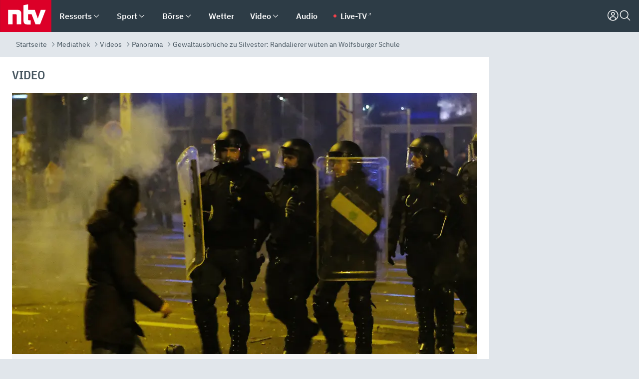

--- FILE ---
content_type: text/html; charset=utf-8
request_url: https://www.n-tv.de/mediathek/videos/panorama/Randalierer-wueten-an-Wolfsburger-Schule-article21486971.html
body_size: 166264
content:
<!DOCTYPE html><html lang="de"><head><meta charSet="utf-8" data-next-head=""/><meta name="viewport" content="width=device-width, initial-scale=1" data-next-head=""/><title data-next-head="">Gewaltausbrüche zu Silvester: Randalierer wüten an Wolfsburger Schule - ntv.de</title><meta http-equiv="Content-Security-Policy" content="upgrade-insecure-requests" data-next-head=""/><meta name="author" content="n-tv NACHRICHTEN" data-next-head=""/><meta name="copyright" content="ntv Nachrichten" data-next-head=""/><meta name="description" content="Bei einem Einsatz zu Silvester wird ein Polizist in Leipzig schwer verletzt. SPD-Chefin Esken fordert die Polizei auf, ihre Taktik kritisch zu hinterfragen. Auch in anderen Städten bricht sich Gewalt Bahn, an einer Schule in Wolfsburg spielen sich unfassbare Szenen ab." data-next-head=""/><meta name="keywords" content="Saskia Esken, Gewalt, Polizei, Silvester, Jahreswechsel" data-next-head=""/><meta name="apple-itunes-app" content="app-id=337056601, app-argument=https://www.n-tv.de/mediathek/videos/panorama/Randalierer-wueten-an-Wolfsburger-Schule-article21486971.html" data-next-head=""/><meta name="robots" content="index, follow, noodp, noarchive, max-snippet:-1, max-image-preview:large, max-video-preview:-1" data-next-head=""/><meta name="news_keywords" content="Saskia Esken, Gewalt, Polizei, Silvester, Jahreswechsel" data-next-head=""/><meta name="date" content="2020-01-03T09:06:00+01:00" data-next-head=""/><meta name="last-modified" content="2020-01-03T09:21:16+01:00" data-next-head=""/><meta property="article:hash" content="21486971" data-next-head=""/><meta property="ntv:kicker" content="Gewaltausbrüche zu Silvester" data-next-head=""/><meta property="og:site_name" content="ntv.de" data-next-head=""/><meta property="og:type" content="article" data-next-head=""/><meta property="og:url" content="https://www.n-tv.de/mediathek/videos/panorama/Randalierer-wueten-an-Wolfsburger-Schule-article21486971.html" data-next-head=""/><meta property="og:title" content="Randalierer wüten an Wolfsburger Schule" data-next-head=""/><meta property="og:description" content="Bei einem Einsatz zu Silvester wird ein Polizist in Leipzig schwer verletzt. SPD-Chefin Esken fordert die Polizei auf, ihre Taktik kritisch zu hinterfragen. Auch in anderen Städten bricht sich Gewalt Bahn, an einer Schule in Wolfsburg spielen sich unfassbare Szenen ab. " data-next-head=""/><meta property="og:image" content="https://www.n-tv.de/img/3185765/1577891252/Img_16_9/1200/0d593e46c599b4aed45ca033d1f5f3e8.jpg" data-next-head=""/><meta property="twitter:card" content="photo" data-next-head=""/><meta property="twitter:site" content="@ntvde" data-next-head=""/><meta property="twitter:title" content="Gewaltausbrüche zu Silvester: Randalierer wüten an Wolfsburger Schule" data-next-head=""/><meta property="twitter:image" content="https://www.n-tv.de/img/3185765/1577891252/Img_16_9/1200/0d593e46c599b4aed45ca033d1f5f3e8.jpg" data-next-head=""/><meta property="twitter:url" content="https://www.n-tv.de/mediathek/videos/panorama/Randalierer-wueten-an-Wolfsburger-Schule-article21486971.html" data-next-head=""/><meta property="fb:page_id" content="126049165307" data-next-head=""/><meta property="fb:pages" content="126049165307" data-next-head=""/><meta property="fb:pages" content="316889911843737" data-next-head=""/><meta property="fb:pages" content="562044130636828" data-next-head=""/><meta property="fb:pages" content="185547961302" data-next-head=""/><meta property="fb:pages" content="395222497292915" data-next-head=""/><meta property="fb:pages" content="1523181867965006" data-next-head=""/><meta property="fb:pages" content="1043228319087008" data-next-head=""/><meta property="fb:pages" content="741781229203281" data-next-head=""/><meta property="fb:pages" content="407682426071619" data-next-head=""/><meta property="fb:pages" content="780034435493567" data-next-head=""/><meta property="fb:pages" content="643254482528275" data-next-head=""/><meta property="fb:pages" content="1837260013270512" data-next-head=""/><meta property="fb:pages" content="368231650215080" data-next-head=""/><meta property="fb:pages" content="120920144621255" data-next-head=""/><meta property="fb:pages" content="1413412578758102" data-next-head=""/><meta name="google-site-verification" content="txr0UkB7uF5BxzK_kM9zfhlh5vLdmFekG7LJ_BKwDfk" data-next-head=""/><meta name="pocket-site-verification" content="d8cc89af247ee1dabcbbd091d848a1" data-next-head=""/><meta name="p:domain_verify" content="29ffec94ca07d208e323392915ace209" data-next-head=""/><meta name="msvalidate.01" content="38C91D064B7E276791191C393B93EB23" data-next-head=""/><link rel="canonical" href="https://www.n-tv.de/mediathek/videos/panorama/Randalierer-wueten-an-Wolfsburger-Schule-article21486971.html" data-next-head=""/><link rel="alternate" type="application/rss+xml" href="https://www.n-tv.de/mediathek/videos/panorama/rss" data-next-head=""/><link rel="alternate" href="android-app://de.lineas.lit.ntv.android/http/apps.n-tv.de/21486971?service=mobile" data-next-head=""/><link rel="shortcut icon" href="/favicon.ico" data-next-head=""/><link rel="apple-touch-icon-precomposed" sizes="144x144" href="/apple-touch-icon-144x144-precomposed.png" data-next-head=""/><link rel="apple-touch-icon-precomposed" sizes="114x114" href="/apple-touch-icon-114x114-precomposed.png" data-next-head=""/><link rel="apple-touch-icon-precomposed" sizes="72x72" href="/apple-touch-icon-72x72-precomposed.png" data-next-head=""/><link rel="apple-touch-icon-precomposed" href="/apple-touch-icon-57x57-precomposed.png" data-next-head=""/><link rel="publisher" href="https://plus.google.com/118398504470807896139" data-next-head=""/><link rel="preload" href="/_next/static/media/fddff1087a1c2d83-s.p.woff2" as="font" type="font/woff2" crossorigin="anonymous" data-next-font="size-adjust"/><link rel="preload" href="/_next/static/media/eced63159c168414-s.p.woff2" as="font" type="font/woff2" crossorigin="anonymous" data-next-font="size-adjust"/><link rel="preload" href="/_next/static/media/a6cb01422af61021-s.p.woff2" as="font" type="font/woff2" crossorigin="anonymous" data-next-font="size-adjust"/><link rel="preload" href="/_next/static/media/d6b236d59080f586-s.p.woff2" as="font" type="font/woff2" crossorigin="anonymous" data-next-font="size-adjust"/><link rel="preload" href="/_next/static/media/1c626168cca93b06-s.p.woff2" as="font" type="font/woff2" crossorigin="anonymous" data-next-font="size-adjust"/><link rel="preload" href="/_next/static/css/619668a7c5632b45.css" as="style"/><link rel="preload" href="/_next/static/css/54b286e04d222c64.css" as="style"/><link rel="preload" href="/_next/static/css/bd6519a5e89b6484.css" as="style"/><link rel="preload" href="/_next/static/css/a1652869840550b3.css" as="style"/><link rel="preload" href="/_next/static/css/06b47e2e02df66d2.css" as="style"/><link rel="preload" href="/_next/static/css/616a3bdb3deb1a06.css" as="style"/><link rel="preload" href="/_next/static/css/d84fa9443ecac233.css" as="style"/><link rel="preload" href="/_next/static/css/50cae09f11d7c87b.css" as="style"/><link rel="preload" href="/_next/static/css/41f2fd6014636f02.css" as="style"/><link rel="preload" href="/_next/static/css/4916aaa5355407e8.css" as="style"/><script type="application/ld+json" data-next-head="">{"@context":"http://schema.org","publisher":{"@type":"Organization","name":"ntv NACHRICHTEN","logo":{"@type":"ImageObject","url":"/logo.svg"}},"@type":"NewsArticle","mainEntityOfPage":{"@type":"WebPage","url":"https://www.n-tv.de/mediathek/videos/panorama/Randalierer-wueten-an-Wolfsburger-Schule-article21486971.html"},"url":"https://www.n-tv.de/mediathek/videos/panorama/Randalierer-wueten-an-Wolfsburger-Schule-article21486971.html","headline":"Gewaltausbrüche zu Silvester: Randalierer wüten an Wolfsburger Schule","description":"Bei einem Einsatz zu Silvester wird ein Polizist in Leipzig schwer verletzt. SPD-Chefin Esken fordert die Polizei auf, ihre Taktik kritisch zu hinterfragen. Auch in anderen Städten bricht sich Gewalt Bahn, an einer Schule in Wolfsburg spielen sich unfassbare Szenen ab.","image":[{"@type":"ImageObject","url":"https://www.n-tv.de/img/3185765/1577891252/Img_16_9/1200/0d593e46c599b4aed45ca033d1f5f3e8.webp","width":"1200","height":"676"},{"@type":"ImageObject","url":"https://www.n-tv.de/img/3185765/1577891252/Img_4_3/1200/0d593e46c599b4aed45ca033d1f5f3e8.webp","width":"1200","height":"900"},{"@type":"ImageObject","url":"https://www.n-tv.de/img/3185765/1577891252/Img_1_1/1200/0d593e46c599b4aed45ca033d1f5f3e8.webp","width":"1200","height":"1200"}],"datePublished":"2020-01-03T09:06:00+01:00","dateModified":"2020-01-03T09:21:16+01:00","author":{"@type":"Organization","name":"n-tv NACHRICHTEN","url":"https://www.n-tv.de"}}</script><script type="application/ld+json" data-next-head="">{"@context":"http://schema.org","@type":"BreadcrumbList","itemListElement":[{"item":{"name":"Startseite","@id":"https://www.n-tv.de/"},"@type":"ListItem","position":1},{"item":{"name":"Mediathek","@id":"https://www.n-tv.de/mediathek/"},"@type":"ListItem","position":2},{"item":{"name":"Videos","@id":"https://www.n-tv.de/mediathek/videos/"},"@type":"ListItem","position":3},{"item":{"name":"Panorama","@id":"https://www.n-tv.de/mediathek/videos/panorama/"},"@type":"ListItem","position":4},{"item":{"name":"Gewaltausbrüche zu Silvester: Randalierer wüten an Wolfsburger Schule","@id":"https://www.n-tv.de/mediathek/videos/panorama/Randalierer-wueten-an-Wolfsburger-Schule-article21486971.html"},"@type":"ListItem","position":5}]}</script><script type="application/ld+json" data-next-head="">{"@context":"http://schema.org","@type":"VideoObject","datePublished":"2020-01-03T09:06","uploadDate":"2020-01-03T09:06","name":"Gewaltausbrüche zu Silvester - Randalierer wüten an Wolfsburger Schule - Video - ntv","description":"Bei einem Einsatz zu Silvester wird ein Polizist in Leipzig schwer verletzt. SPD-Chefin Esken fordert die Polizei auf, ihre Taktik kritisch zu hinterfragen. Auch in anderen Städten bricht sich Gewalt Bahn, an einer Schule in Wolfsburg spielen sich unfassbare Szenen ab. ","thumbnailUrl":"https://www.n-tv.de/img/3185765/1577891252/Img_16_9/400/0d593e46c599b4aed45ca033d1f5f3e8.webp","contentUrl":"https://bot-cf.n-tv.de/std/abr/2020/01/GMD_Silvester_Gewalt_MAZ_tb_200103071258-web6.mp4"}</script><script id="iab-stub" data-nscript="beforeInteractive">
				// IAB stub
 				!function () { var e = function () { var e, t = "__tcfapiLocator", a = [], n = window; for (; n;) { try { if (n.frames[t]) { e = n; break } } catch (e) { } if (n === window.top) break; n = n.parent } e || (!function e() { var a = n.document, r = !!n.frames[t]; if (!r) if (a.body) { var i = a.createElement("iframe"); i.style.cssText = "display:none", i.name = t, a.body.appendChild(i) } else setTimeout(e, 5); return !r }(), n.__tcfapi = function () { for (var e, t = arguments.length, n = new Array(t), r = 0; r < t; r++)n[r] = arguments[r]; if (!n.length) return a; if ("setGdprApplies" === n[0]) n.length > 3 && 2 === parseInt(n[1], 10) && "boolean" == typeof n[3] && (e = n[3], "function" == typeof n[2] && n[2]("set", !0)); else if ("ping" === n[0]) { var i = { gdprApplies: e, cmpLoaded: !1, cmpStatus: "stub" }; "function" == typeof n[2] && n[2](i) } else a.push(n) }, n.addEventListener("message", (function (e) { var t = "string" == typeof e.data, a = {}; try { a = t ? JSON.parse(e.data) : e.data } catch (e) { } var n = a.__tcfapiCall; n && window.__tcfapi(n.command, n.version, (function (a, r) { var i = { __tcfapiReturn: { returnValue: a, success: r, callId: n.callId } }; t && (i = JSON.stringify(i)), e.source.postMessage(i, "*") }), n.parameter) }), !1)) }; "undefined" != typeof module ? module.exports = e : e() }();
        window._sp_queue = [];
			</script><link rel="stylesheet" href="/_next/static/css/619668a7c5632b45.css" data-n-g=""/><link rel="stylesheet" href="/_next/static/css/54b286e04d222c64.css" data-n-p=""/><link rel="stylesheet" href="/_next/static/css/bd6519a5e89b6484.css"/><link rel="stylesheet" href="/_next/static/css/a1652869840550b3.css"/><link rel="stylesheet" href="/_next/static/css/06b47e2e02df66d2.css"/><link rel="stylesheet" href="/_next/static/css/616a3bdb3deb1a06.css"/><link rel="stylesheet" href="/_next/static/css/d84fa9443ecac233.css"/><link rel="stylesheet" href="/_next/static/css/50cae09f11d7c87b.css"/><link rel="stylesheet" href="/_next/static/css/41f2fd6014636f02.css"/><link rel="stylesheet" href="/_next/static/css/4916aaa5355407e8.css"/><noscript data-n-css=""></noscript><script defer="" noModule="" src="/_next/static/chunks/polyfills-42372ed130431b0a.js"></script><script id="webpush-lib" src="/webpush/webpush.js" defer="" data-nscript="beforeInteractive"></script><script id="iframeResizer" src="/iframeResizer.min.js" defer="" data-nscript="beforeInteractive"></script><script defer="" src="/_next/static/chunks/1229.024bf05f909c3e8c.js"></script><script defer="" src="/_next/static/chunks/544.09d7383b48abf164.js"></script><script defer="" src="/_next/static/chunks/7602.1a768611e82c58ea.js"></script><script defer="" src="/_next/static/chunks/6948.f00620bcc22244f2.js"></script><script defer="" src="/_next/static/chunks/4a5ac67e.8ec99f5aec25c799.js"></script><script defer="" src="/_next/static/chunks/5658.7b208e427d1fdfdb.js"></script><script defer="" src="/_next/static/chunks/7506.44713ad41da02c00.js"></script><script defer="" src="/_next/static/chunks/508.6fe9e668b4cbaa10.js"></script><script defer="" src="/_next/static/chunks/1656.c9e5265be15720de.js"></script><script defer="" src="/_next/static/chunks/2932.ab8742382caddc2b.js"></script><script defer="" src="/_next/static/chunks/9640.22388883922907d8.js"></script><script defer="" src="/_next/static/chunks/4047.211f9d02a136f691.js"></script><script src="/_next/static/chunks/webpack-7c65c3c847258272.js" defer=""></script><script src="/_next/static/chunks/framework-77dff60c8c44585c.js" defer=""></script><script src="/_next/static/chunks/main-c369251bbc331e0f.js" defer=""></script><script src="/_next/static/chunks/pages/_app-2c2c703fd86eadba.js" defer=""></script><script src="/_next/static/chunks/8548-87ef5762240d4e64.js" defer=""></script><script src="/_next/static/chunks/pages/%5B%5B...all%5D%5D-187d881c0982e370.js" defer=""></script><script src="/_next/static/iJWIyqWCDhGQr5wLr9urw/_buildManifest.js" defer=""></script><script src="/_next/static/iJWIyqWCDhGQr5wLr9urw/_ssgManifest.js" defer=""></script><style id="__jsx-668642668">:root{--ibm-plex-sans:'IBMPlexSans', 'IBMPlexSans Fallback';--ibm-plex-sans-condensed:'IBMPlexSansCondensed', 'IBMPlexSansCondensed Fallback'}html{font-family:'IBMPlexSans', 'IBMPlexSans Fallback'}</style></head><body><link rel="preload" as="image" href="https://www.n-tv.de/img/3185765/1577891252/Img_16_9/920/image.webp"/><link rel="preload" as="image" href="/socialIcons/whatsapp.svg"/><link rel="preload" as="image" href="/socialIcons/google.svg"/><div id="__next"><header class="Header_header__MwWvM "><nav aria-label="Globale Navigation"><div class="Header_wrapper__PJAKW"><div class="Header_inner__PU1JS"><a href="/" class="Header_logo__V9h3K"><svg viewBox="0 0 1384 862" focusable="false" role="img" name="ntv Logo"><title>ntv</title><path id="TRAEGER_x5F_ROT" d="M0 0h1384v862H0z" style="clip-rule:evenodd;fill:rgb(220, 0, 40);fill-rule:evenodd"></path><g id="ntv_1_" transform="translate(-268.5,-109)"><g id="g3683"><path d="M747 375.3H486v390.1h122.2V492.8h83.3c17.1 0 25.9 8.4 25.9 26v246.6h122.2V468.1c0-54.9-37.7-92.8-92.6-92.8zm620.7-.2-81.2 233.4-81-233.4h-181.9V225.6l-122.2 24.2v425.3c0 58.9 36.6 95.6 95.8 95.6h99.5V656.3h-46.9c-15.7 0-26.1-5.8-26.1-27.2V492.9h95.3l106.4 272.9h122.7l152.3-390.7z" id="path3681" style="fill:rgb(255, 255, 255)"></path></g></g></svg></a><nav role="none" class="menu-desktop_header-menu__23xp2"><ul role="menu" aria-label="Hauptnavigation" class="menu-desktop_top__a3CQZ"><li class="menu-desktop_level0__YuC7o" tabindex="-1"><div class="menu-desktop_itemwrapper__8WzFL"><a tabindex="0" href="/ressorts/" target="_self" title="Ressorts" data-testid="menulink"><span class="Typography_text-default__P3otY Typography_weight-bold__uT6mq">Ressorts</span></a><button role="menuitem" aria-haspopup="menu" aria-expanded="false" aria-label="Untermenü für Ressorts" data-testid="menu-item-button"><svg viewBox="0 0 24 24" width="18" height="18" fill="currentColor" focusable="false" role="img" aria-hidden="true" data-testid="icon"><title></title><path d="M12.0004 17.9852L4.90039 10.8852L6.0004 9.78516L12.0004 15.7852L18.0004 9.78516L19.1004 10.8852L12.0004 17.9852Z"></path></svg></button></div><div class="menu-desktop_menu-ssr__HlR7r" aria-label="Ressorts Untermenü" role="menu"><ul><li><a href="/mediathek/bilderserien/" target="_self" title="Bilderserien">Bilderserien</a></li><li><a href="/politik/" target="_self" title="Politik">Politik</a><div aria-label="Politik Untermenü" role="menu"><ul><li><a href="/politik/" target="_self" title="Meldungen">Meldungen</a></li><li><a href="/politik/politik_kommentare/" target="_self" title="Kommentare">Kommentare</a></li><li><a href="/politik/politik_wieduwilts_woche/" target="_self" title="Wieduwilts Woche">Wieduwilts Woche</a></li></ul></div></li><li><a href="/wirtschaft/" target="_self" title="Wirtschaft">Wirtschaft</a><div aria-label="Wirtschaft Untermenü" role="menu"><ul><li><a href="/wirtschaft/" target="_self" title="Meldungen">Meldungen</a></li><li><a href="/wirtschaft/termine/" target="_self" title="Termine">Termine</a></li><li><a href="/wirtschaft/wirtschaft_startup/" target="_self" title="Startup">Startup</a></li></ul></div></li><li><a href="/boersenkurse/" target="_self" title="Börse">Börse</a><div aria-label="Börse Untermenü" role="menu"><ul><li><a href="/boersenkurse/Auf_einen_Blick/" target="_self" title="Auf einen Blick">Auf einen Blick</a></li><li><a href="/boersenkurse/aktien/" target="_self" title="Aktien &amp; Indizes">Aktien &amp; Indizes</a><div aria-label="Aktien &amp; Indizes Untermenü" role="menu"><ul><li><a href="/boersenkurse/indizes/dax-159096" target="_self" title="Dax">Dax</a></li><li><a href="/boersenkurse/indizes/tecdax-158375" target="_self" title="TecDax">TecDax</a></li><li><a href="/boersenkurse/indizes/mdax-159090" target="_self" title="MDax">MDax</a></li><li><a href="/boersenkurse/indizes/sdax-159191" target="_self" title="SDax">SDax</a></li><li><a href="/boersenkurse/indizes/gex-144687" target="_self" title="Gex">Gex</a></li><li><a href="/boersenkurse/indizes/hdax-159097" target="_self" title="HDax">HDax</a></li><li><a href="/boersenkurse/indizes/e-stoxx-50-159194" target="_self" title="EuroStoxx">EuroStoxx</a></li><li><a href="/boersenkurse/indizes/stoxx50-159196" target="_self" title="Stoxx50">Stoxx50</a></li><li><a href="/boersenkurse/indizes/infront-usa-industrial-9451139" target="_self" title="Dow Jones">Dow Jones</a></li><li><a href="/boersenkurse/indizes/nasdaq-100-149002" target="_self" title="Nasdaq">Nasdaq</a></li><li><a href="/boersenkurse/indizes/nikkei-148429" target="_self" title="Nikkei">Nikkei</a></li></ul></div></li><li><a href="/boersenkurse/devisen/" target="_self" title="Devisen">Devisen</a></li><li><a href="/boersenkurse/rohstoffe/" target="_self" title="Rohstoffe">Rohstoffe</a></li><li><a href="/boersenkurse/zertifikate/" target="_self" title="ntv Zertifikate">ntv Zertifikate</a></li><li><a href="/boersenkurse/fonds/" target="_self" title="ntv Fonds">ntv Fonds</a></li><li><a href="/boersenkurse/fonds_und_etf/" target="_self" title="Fonds &amp; ETF">Fonds &amp; ETF</a></li><li><a href="/boersenkurse/anleihen/" target="_self" title="Anleihen">Anleihen</a></li><li><a href="/boersenkurse/altersvorsorge/" target="_self" title="ntv Altersvorsorge">ntv Altersvorsorge</a></li><li><a href="/boersenkurse/Geldanlage-Check/" target="_self" title="ntv Geldanlage-Check">ntv Geldanlage-Check</a></li><li><a href="/wirtschaft/der_boersen_tag/" target="_self" title="Börsen-Tag - Archiv">Börsen-Tag - Archiv</a></li></ul></div></li><li><a href="/sport/" target="_self" title="Sport">Sport</a><div aria-label="Sport Untermenü" role="menu"><ul><li><a href="https://www.n-tv.de/sport/ergebnisse/heute-live" target="_self" title="Live-Kalender">Live-Kalender</a></li><li><a href="/sport/" target="_self" title="Meldungen">Meldungen</a></li><li><a href="/sport/fussball/" target="_self" title="Fußball">Fußball</a><div aria-label="Fußball Untermenü" role="menu"><ul><li><a href="/sport/fussball/fussball_kolumnen/" target="_self" title="Kolumnen">Kolumnen</a></li><li><a href="https://www.n-tv.de/sport/ergebnisse/fussball/bundesliga/spiele-und-ergebnisse/" target="_self" title="Bundesliga">Bundesliga</a></li><li><a href="https://www.n-tv.de/sport/ergebnisse/fussball/2-bundesliga/spiele-und-ergebnisse/" target="_self" title="2. Bundesliga">2. Bundesliga</a></li><li><a href="https://www.n-tv.de/sport/ergebnisse/fussball/3-liga/spiele-und-ergebnisse/" target="_self" title="3. Liga">3. Liga</a></li><li><a href="https://www.n-tv.de/sport/ergebnisse/fussball/dfb-pokal/spiele-und-ergebnisse/" target="_self" title="DFB-Pokal">DFB-Pokal</a></li><li><a href="https://www.n-tv.de/sport/ergebnisse/fussball/frauen-bundesliga/spiele-und-ergebnisse/" target="_self" title="Bundesliga der Frauen">Bundesliga der Frauen</a></li><li><a href="https://www.n-tv.de/sport/ergebnisse/fussball/uefa-champions-league/spiele-und-ergebnisse/" target="_self" title="Champions League">Champions League</a></li><li><a href="https://www.n-tv.de/sport/ergebnisse/fussball/uefa-europa-league/spiele-und-ergebnisse/" target="_self" title="Europa League">Europa League</a></li><li><a href="https://www.n-tv.de/sport/ergebnisse/fussball/co6395/europa-conference-league/spiele-und-ergebnisse/" target="_self" title="Europa Conference League">Europa Conference League</a></li><li><a href="https://www.n-tv.de/sport/ergebnisse/fussball/premier-league/spiele-und-ergebnisse/" target="_self" title="Premier League">Premier League</a></li><li><a href="https://www.n-tv.de/sport/ergebnisse/fussball/primera-division/spiele-und-ergebnisse/" target="_self" title="Primera Division">Primera Division</a></li><li><a href="https://www.n-tv.de/sport/ergebnisse/fussball/serie-a/spiele-und-ergebnisse/" target="_self" title="Serie A">Serie A</a></li><li><a href="https://www.n-tv.de/sport/ergebnisse/fussball/ligue-1/spiele-und-ergebnisse/" target="_self" title="Ligue 1">Ligue 1</a></li><li><a href="https://www.n-tv.de/sport/ergebnisse/fussball/nations-league-a/spiele-und-ergebnisse/" target="_self" title="Nations League">Nations League</a></li><li><a href="https://www.n-tv.de/sport/ergebnisse/fussball/wettbewerbe/" target="_self" title="Alle Wettbewerbe">Alle Wettbewerbe</a></li></ul></div></li><li><a href="https://www.n-tv.de/sport/ergebnisse/american-football/nfl/spiele-und-ergebnisse/" target="_self" title="NFL">NFL</a></li><li><a href="/sport/formel1/" target="_self" title="Motorsport">Motorsport</a></li><li><a href="https://www.n-tv.de/sport/ergebnisse/tennis/heute-live" target="_self" title="Tennis">Tennis</a></li><li><a href="https://www.n-tv.de/sport/ergebnisse/handball/" target="_self" title="Handball">Handball</a></li><li><a href="https://www.n-tv.de/sport/ergebnisse/basketball/wettbewerbe/" target="_self" title="Basketball">Basketball</a></li><li><a href="https://www.n-tv.de/sport/ergebnisse/eishockey/wettbewerbe/" target="_self" title="Eishockey">Eishockey</a></li><li><a href="/sport/mma/" target="_self" title="Mixed Martial Arts">Mixed Martial Arts</a></li><li><a href="/sport/der_sport_tag/" target="_self" title="Sport-Tag - Archiv">Sport-Tag - Archiv</a></li><li><a href="https://gutscheine.n-tv.de/" target="_self" title="Gutscheine">Gutscheine<span> Anzeige</span></a><div aria-label="Gutscheine Untermenü" role="menu"><ul><li><a href="https://gutscheine.n-tv.de/gutscheine/adidas-shop" target="_self" title="Adidas">Adidas</a></li><li><a href="https://gutscheine.n-tv.de/gutscheine/engelhorn" target="_self" title="Engelhorn">Engelhorn</a></li><li><a href="https://gutscheine.n-tv.de/gutscheine/vans" target="_self" title="Vans">Vans</a></li><li><a href="https://gutscheine.n-tv.de/gutscheine/sportscheck" target="_self" title="SportScheck">SportScheck</a></li><li><a href="https://gutscheine.n-tv.de/gutscheine/11teamsports" target="_self" title="11teamsports">11teamsports</a></li></ul></div></li></ul></div></li><li><a href="/panorama/" target="_self" title="Panorama">Panorama</a><div aria-label="Panorama Untermenü" role="menu"><ul><li><a href="/panorama/" target="_self" title="Meldungen">Meldungen</a></li></ul></div></li><li><a href="/leute/" target="_self" title="Unterhaltung">Unterhaltung</a><div aria-label="Unterhaltung Untermenü" role="menu"><ul><li><a href="/leute/" target="_self" title="Überblick">Überblick</a></li><li><a href="/leute/tv/" target="_self" title="TV">TV</a></li><li><a href="/leute/film/" target="_self" title="Filme und Serien">Filme und Serien</a></li><li><a href="/leute/musik/" target="_self" title="Musik">Musik</a></li><li><a href="/leute/buecher/" target="_self" title="Bücher">Bücher</a></li><li><a href="/leute/hoerbuecher/" target="_self" title="Hörbücher">Hörbücher</a></li><li><a href="/mediathek/bilderserien/unterhaltung/Schoenes-Wochenende-Cartoons-von-OL-article20772304.html" target="_self" title="Schönes Wochenende">Schönes Wochenende</a></li><li><a href="https://gutscheine.n-tv.de/" target="_blank" rel="noopener noreferrer noFollow" title="Gutscheine">Gutscheine<span> Anzeige</span></a><div aria-label="Gutscheine Untermenü" role="menu"><ul><li><a href="https://gutscheine.n-tv.de/gutscheine/amazon" target="_blank" rel="noopener noreferrer noFollow" title="Amazon">Amazon</a></li><li><a href="https://gutscheine.n-tv.de/gutscheine/thalia" target="_blank" rel="noopener noreferrer noFollow" title="Thalia">Thalia</a></li><li><a href="https://gutscheine.n-tv.de/gutscheine/buecher-de" target="_blank" rel="noopener noreferrer noFollow" title="buecher.de">buecher.de</a></li><li><a href="https://gutscheine.n-tv.de/gutscheine/saturn" target="_blank" rel="noopener noreferrer noFollow" title="Saturn">Saturn</a></li><li><a href="https://gutscheine.n-tv.de/gutscheine/mmoga" target="_blank" rel="noopener noreferrer noFollow" title="MMOGA">MMOGA</a></li></ul></div></li></ul></div></li><li><a href="/technik/" target="_self" title="Technik">Technik</a><div aria-label="Technik Untermenü" role="menu"><ul><li><a href="/technik/" target="_self" title="Meldungen">Meldungen</a></li><li><a href="https://www.n-tvspiele.de/" target="_self" rel="noFollow" title="Spiele">Spiele</a></li><li><a href="https://gutscheine.n-tv.de/" target="_blank" rel="noopener noreferrer noFollow" title="Gutscheine">Gutscheine<span> Anzeige</span></a><div aria-label="Gutscheine Untermenü" role="menu"><ul><li><a href="https://gutscheine.n-tv.de/gutscheine/notebooksbilliger" target="_blank" rel="noopener noreferrer noFollow" title="notebooksbilliger.de">notebooksbilliger.de</a></li><li><a href="https://gutscheine.n-tv.de/gutscheine/alternate" target="_blank" rel="noopener noreferrer noFollow" title="Alternate">Alternate</a></li><li><a href="https://gutscheine.n-tv.de/gutscheine/medion" target="_blank" rel="noopener noreferrer noFollow" title="MEDION">MEDION</a></li><li><a href="https://gutscheine.n-tv.de/gutscheine/dein-handyde" target="_blank" rel="noopener noreferrer noFollow" title="deinhandy.de">deinhandy.de</a></li><li><a href="https://gutscheine.n-tv.de/gutscheine/samsung" target="_blank" rel="noopener noreferrer noFollow" title="SAMSUNG">SAMSUNG</a></li></ul></div></li></ul></div></li><li><a href="/ratgeber/" target="_self" title="Ratgeber">Ratgeber</a><div aria-label="Ratgeber Untermenü" role="menu"><ul><li><a href="/ratgeber/" target="_self" title="Meldungen">Meldungen</a></li><li><a href="/ratgeber/ntv_Service/" target="_self" title="ntv Service">ntv Service</a></li><li><a href="/ratgeber/tests/" target="_self" title="Tests">Tests</a></li><li><a href="/ratgeber/vergleichsrechner/" target="_self" title="Vergleichsrechner">Vergleichsrechner</a></li><li><a href="https://www.n-tv.de/native/leben/Thema-Leben-article19986903.html?an=s:spezial_973714_ista_wtt-a:1-t:n" target="_blank" rel="noopener noreferrer noFollow" title="Smart Living">Smart Living</a></li></ul></div></li><li><a href="/produkt-check/" target="_self" title="Produkt-Check">Produkt-Check</a><div aria-label="Produkt-Check Untermenü" role="menu"><ul><li><a href="/produkt-check/kueche/" target="_self" title="Produkt-Check Küche">Produkt-Check Küche</a></li><li><a href="/produkt-check/technik/" target="_self" title="Produkt-Check Technik ">Produkt-Check Technik </a></li><li><a href="/produkt-check/sport-freizeit/" target="_self" title="Produkt-Check Sport &amp; Freizeit">Produkt-Check Sport &amp; Freizeit</a></li><li><a href="/produkt-check/beauty-gesundheit/" target="_self" title="Produkt-Check Beauty &amp; Gesundheit ">Produkt-Check Beauty &amp; Gesundheit </a></li><li><a href="/produkt-check/haushalt-garten/" target="_self" title="Produkt-Check Haushalt &amp; Garten">Produkt-Check Haushalt &amp; Garten</a></li></ul></div></li><li><a href="/wissen/" target="_self" title="Wissen">Wissen</a><div aria-label="Wissen Untermenü" role="menu"><ul><li><a href="/wissen/" target="_self" title="Meldungen">Meldungen</a></li><li><a href="/wissen/frageantwort/" target="_self" title="Frage &amp; Antwort">Frage &amp; Antwort</a></li><li><a href="/wissen/Fakten_und_Mythen/" target="_self" title="Fakten &amp; Mythen">Fakten &amp; Mythen</a></li><li><a href="/wissen/fundsache/" target="_self" title="Fundsache">Fundsache</a></li></ul></div></li><li><a href="/auto/" target="_self" title="Auto">Auto</a><div aria-label="Auto Untermenü" role="menu"><ul><li><a href="/auto/" target="_self" title="Meldungen">Meldungen</a></li><li><a href="/auto/auto_geschichte/" target="_self" title="Automobil-Geschichte">Automobil-Geschichte</a></li><li><a href="/auto/praxistest/" target="_self" title="Praxistest">Praxistest</a></li><li><a href="/auto/gebrauchte/" target="_self" title="Gebrauchte">Gebrauchte</a></li><li><a href="/auto/auto_funktioniert/" target="_self" title="Wie funktioniert ...?">Wie funktioniert ...?</a></li><li><a href="https://gutscheine.n-tv.de/" target="_blank" rel="noopener noreferrer noFollow" title="Gutscheine">Gutscheine<span> Anzeige</span></a><div aria-label="Gutscheine Untermenü" role="menu"><ul><li><a href="https://gutscheine.n-tv.de/gutscheine/kfzteile24" target="_blank" rel="noopener noreferrer noFollow" title="kfzteile24">kfzteile24</a></li><li><a href="https://gutscheine.n-tv.de/gutscheine/atu" target="_blank" rel="noopener noreferrer noFollow" title="A.T.U">A.T.U</a></li><li><a href="https://gutscheine.n-tv.de/gutscheine/reifendirekt" target="_blank" rel="noopener noreferrer noFollow" title="Reifendirekt">Reifendirekt</a></li><li><a href="https://gutscheine.n-tv.de/gutscheine/sixt" target="_blank" rel="noopener noreferrer noFollow" title="Sixt">Sixt</a></li><li><a href="https://gutscheine.n-tv.de/gutscheine/tirendo" target="_blank" rel="noopener noreferrer noFollow" title="Tirendo">Tirendo</a></li></ul></div></li><li><a href="https://autoleasing.n-tv.de/" target="_blank" rel="noopener noreferrer noFollow" title="Autoleasing">Autoleasing</a></li></ul></div></li><li><a href="/shopping-und-service/" target="_self" title="Shopping &amp; Service">Shopping &amp; Service</a><div aria-label="Shopping &amp; Service Untermenü" role="menu"><ul><li><a href="https://autoleasing.n-tv.de/" target="_self" title="Autoleasing">Autoleasing</a></li><li><a href="https://www.n-tv.de/broker-vergleich/" target="_self" title="Broker-Vergleich">Broker-Vergleich</a></li><li><a href="https://www.n-tv.de/casino-vergleich/" target="_self" title="Online Casino Vergleich">Online Casino Vergleich</a></li><li><a href="https://www.n-tv.de/sportwetten/" target="_self" title="Sportwetten">Sportwetten</a></li><li><a href="https://www.n-tv.de/energieeffizientes-wohnen/" target="_self" title="Energieeffizientes Wohnen">Energieeffizientes Wohnen</a></li><li><a href="https://gutscheine.n-tv.de/" target="_self" title="Gutscheine">Gutscheine<span> Anzeige</span></a></li><li><a href="https://www.n-tv.de/webtools-im-vergleich/" target="_self" title="Webtools im Vergleich">Webtools im Vergleich</a></li><li><a href="https://www.n-tv.de/online-sprachschule/" target="_self" title="Online Sprachschule">Online Sprachschule</a></li><li><a href="https://www.n-tv.de/vergleich/" target="_self" title="Produktvergleiche">Produktvergleiche</a></li><li><a href="https://unternehmen.n-tv.de/" target="_self" title="Unternehmen">Unternehmen<span> Anzeige</span></a></li><li><a href="https://www.n-tv.de/ratgeber/vergleichsrechner/" target="_self" title="Vergleichsrechner">Vergleichsrechner</a></li><li><a href="https://www.n-tv.de/kreditvergleich/" target="_self" title="Kreditvergleich">Kreditvergleich</a></li><li><a href="https://www.n-tv.de/wettanbieter-vergleich/" target="_self" title="Wettanbieter Vergleich">Wettanbieter Vergleich</a></li><li><a href="https://www.n-tv.de/geschaeftskonto-vergleich/" target="_blank" rel="noopener noreferrer" title="Geschäftskonto Vergleich">Geschäftskonto Vergleich</a></li></ul></div></li><li><a href="/infografik/" target="_self" title="Infografik">Infografik</a></li><li><a href="/regionales/" target="_self" title="Regionales">Regionales</a><div aria-label="Regionales Untermenü" role="menu"><ul><li><a href="/regionales/baden-wuerttemberg/" target="_self" title="Baden-Württemberg">Baden-Württemberg</a></li><li><a href="/regionales/bayern/" target="_self" title="Bayern">Bayern</a></li><li><a href="/regionales/berlin-und-brandenburg/" target="_self" title="Berlin &amp; Brandenburg">Berlin &amp; Brandenburg</a></li><li><a href="/regionales/hamburg-und-schleswig-holstein/" target="_self" title="Hamburg &amp; Schleswig-Holstein">Hamburg &amp; Schleswig-Holstein</a></li><li><a href="/regionales/hessen/" target="_self" title="Hessen">Hessen</a></li><li><a href="/regionales/mecklenburg-vorpommern/" target="_self" title="Mecklenburg-Vorpommern">Mecklenburg-Vorpommern</a></li><li><a href="/regionales/niedersachsen-und-bremen/" target="_self" title="Niedersachsen &amp; Bremen">Niedersachsen &amp; Bremen</a></li><li><a href="/regionales/nordrhein-westfalen/" target="_self" title="Nordrhein-Westfalen">Nordrhein-Westfalen</a></li><li><a href="/regionales/rheinland-pfalz-und-saarland/" target="_self" title="Rheinland-Pfalz &amp; Saarland">Rheinland-Pfalz &amp; Saarland</a></li><li><a href="/regionales/sachsen/" target="_self" title="Sachsen">Sachsen</a></li><li><a href="/regionales/sachsen-anhalt/" target="_self" title="Sachsen-Anhalt">Sachsen-Anhalt</a></li><li><a href="/regionales/thueringen/" target="_self" title="Thüringen">Thüringen</a></li></ul></div></li><li><a href="/der_tag/alle_tage/" target="_self" title="Alle Tage">Alle Tage</a><div aria-label="Alle Tage Untermenü" role="menu"><ul><li><a href="/der_tag/" target="_self" title="Der Tag - Archiv">Der Tag - Archiv</a></li><li><a href="/wirtschaft/der_boersen_tag/" target="_self" title="Der Börsen-Tag - Archiv">Der Börsen-Tag - Archiv</a></li><li><a href="/sport/der_sport_tag/" target="_self" title="Der Sport-Tag - Archiv">Der Sport-Tag - Archiv</a></li></ul></div></li><li><a href="https://lotto.n-tv.de/" target="_blank" rel="noopener noreferrer noFollow" title="Lotto spielen">Lotto spielen<span> Anzeige</span></a></li></ul></div></li><li class="menu-desktop_level0__YuC7o" tabindex="-1"><div class="menu-desktop_itemwrapper__8WzFL"><a tabindex="0" href="/sport/" target="_self" title="Sport" data-testid="menulink"><span class="Typography_text-default__P3otY Typography_weight-bold__uT6mq">Sport</span></a><button role="menuitem" aria-haspopup="menu" aria-expanded="false" aria-label="Untermenü für Sport" data-testid="menu-item-button"><svg viewBox="0 0 24 24" width="18" height="18" fill="currentColor" focusable="false" role="img" aria-hidden="true" data-testid="icon"><title></title><path d="M12.0004 17.9852L4.90039 10.8852L6.0004 9.78516L12.0004 15.7852L18.0004 9.78516L19.1004 10.8852L12.0004 17.9852Z"></path></svg></button></div><div class="menu-desktop_menu-ssr__HlR7r" aria-label="Sport Untermenü" role="menu"><ul><li><a href="https://www.n-tv.de/sport/ergebnisse/heute-live" target="_self" title="Live-Kalender">Live-Kalender</a></li><li><a href="/sport/" target="_self" title="Meldungen">Meldungen</a></li><li><a href="/sport/fussball/" target="_self" title="Fußball">Fußball</a><div aria-label="Fußball Untermenü" role="menu"><ul><li><a href="/sport/fussball/fussball_kolumnen/" target="_self" title="Kolumnen">Kolumnen</a><div aria-label="Kolumnen Untermenü" role="menu"><ul><li><a href="/sport/fussball/redelings_nachspielzeit/" target="_self" title="Redelings Nachspielzeit">Redelings Nachspielzeit</a></li></ul></div></li><li><a href="https://www.n-tv.de/sport/ergebnisse/fussball/bundesliga/spiele-und-ergebnisse/" target="_self" title="Bundesliga">Bundesliga</a></li><li><a href="https://www.n-tv.de/sport/ergebnisse/fussball/2-bundesliga/spiele-und-ergebnisse/" target="_self" title="2. Bundesliga">2. Bundesliga</a></li><li><a href="https://www.n-tv.de/sport/ergebnisse/fussball/3-liga/spiele-und-ergebnisse/" target="_self" title="3. Liga">3. Liga</a></li><li><a href="https://www.n-tv.de/sport/ergebnisse/fussball/dfb-pokal/spiele-und-ergebnisse/" target="_self" title="DFB-Pokal">DFB-Pokal</a></li><li><a href="https://www.n-tv.de/sport/ergebnisse/fussball/frauen-bundesliga/spiele-und-ergebnisse/" target="_self" title="Bundesliga der Frauen">Bundesliga der Frauen</a></li><li><a href="https://www.n-tv.de/sport/ergebnisse/fussball/uefa-champions-league/spiele-und-ergebnisse/" target="_self" title="Champions League">Champions League</a></li><li><a href="https://www.n-tv.de/sport/ergebnisse/fussball/uefa-europa-league/spiele-und-ergebnisse/" target="_self" title="Europa League">Europa League</a></li><li><a href="https://www.n-tv.de/sport/ergebnisse/fussball/co6395/europa-conference-league/spiele-und-ergebnisse/" target="_self" title="Europa Conference League">Europa Conference League</a></li><li><a href="https://www.n-tv.de/sport/ergebnisse/fussball/premier-league/spiele-und-ergebnisse/" target="_self" title="Premier League">Premier League</a></li><li><a href="https://www.n-tv.de/sport/ergebnisse/fussball/primera-division/spiele-und-ergebnisse/" target="_self" title="La Liga">La Liga</a></li><li><a href="https://www.n-tv.de/sport/ergebnisse/fussball/serie-a/spiele-und-ergebnisse/" target="_self" title="Serie A">Serie A</a></li><li><a href="https://www.n-tv.de/sport/ergebnisse/fussball/ligue-1/spiele-und-ergebnisse/" target="_self" title="Ligue 1">Ligue 1</a></li><li><a href="https://www.n-tv.de/sport/ergebnisse/fussball/nations-league-a/spiele-und-ergebnisse/" target="_self" title="Nations League">Nations League</a></li><li><a href="https://www.n-tv.de/sport/ergebnisse/fussball/wettbewerbe/" target="_self" title="Alle Wettbewerbe">Alle Wettbewerbe</a></li></ul></div></li><li><a href="https://www.n-tv.de/sport/ergebnisse/american-football/nfl/spiele-und-ergebnisse/" target="_self" title="NFL">NFL</a></li><li><a href="/sport/formel1/" target="_self" title="Motorsport">Motorsport</a><div aria-label="Motorsport Untermenü" role="menu"><ul><li><a href="https://www.n-tv.de/sport/ergebnisse/motorsport/formel-1/kalender/" target="_self" title="Formel 1: Ticker">Formel 1: Ticker</a></li><li><a href="/sport/Porsche_Carrera_Cup/" target="_self" title="Porsche Carrera Cup">Porsche Carrera Cup<span> Anzeige</span></a></li><li><a href="/sport/Deutsche_Rallye_Meisterschaft/" target="_self" title="Deutsche Rally Meisterschaft">Deutsche Rally Meisterschaft<span> Anzeige</span></a></li></ul></div></li><li><a href="https://www.n-tv.de/sport/ergebnisse/tennis/heute-live" target="_self" title="Tennis">Tennis</a></li><li><a href="https://www.n-tv.de/sport/ergebnisse/handball/" target="_self" title="Handball">Handball</a></li><li><a href="https://www.n-tv.de/sport/ergebnisse/basketball/wettbewerbe/" target="_self" title="Basketball">Basketball</a></li><li><a href="https://www.n-tv.de/sport/ergebnisse/eishockey/wettbewerbe/" target="_self" title="Eishockey">Eishockey</a></li><li><a href="/sport/mma/" target="_self" title="Mixed Martial Arts">Mixed Martial Arts</a></li><li><a href="/sport/der_sport_tag/" target="_self" title="Sport-Tag - Archiv">Sport-Tag - Archiv</a></li></ul></div></li><li class="menu-desktop_level0__YuC7o" tabindex="-1"><div class="menu-desktop_itemwrapper__8WzFL"><a tabindex="0" href="/boersenkurse/" target="_self" title="Börse" data-testid="menulink"><span class="Typography_text-default__P3otY Typography_weight-bold__uT6mq">Börse</span></a><button role="menuitem" aria-haspopup="menu" aria-expanded="false" aria-label="Untermenü für Börse" data-testid="menu-item-button"><svg viewBox="0 0 24 24" width="18" height="18" fill="currentColor" focusable="false" role="img" aria-hidden="true" data-testid="icon"><title></title><path d="M12.0004 17.9852L4.90039 10.8852L6.0004 9.78516L12.0004 15.7852L18.0004 9.78516L19.1004 10.8852L12.0004 17.9852Z"></path></svg></button></div><div class="menu-desktop_menu-ssr__HlR7r" aria-label="Börse Untermenü" role="menu"><ul><li><a href="/boersenkurse/Auf_einen_Blick/" target="_self" title="Auf einen Blick">Auf einen Blick</a></li><li><a href="/boersenkurse/aktien/" target="_self" title="Aktien und Indizes">Aktien und Indizes</a><div aria-label="Aktien und Indizes Untermenü" role="menu"><ul><li><a href="/boersenkurse/indizes/dax-159096" target="_self" title="Dax">Dax</a></li><li><a href="/boersenkurse/indizes/tecdax-158375" target="_self" title="TecDax">TecDax</a></li><li><a href="/boersenkurse/indizes/mdax-159090" target="_self" title="MDax">MDax</a></li><li><a href="/boersenkurse/indizes/sdax-159191" target="_self" title="SDax">SDax</a></li><li><a href="/boersenkurse/indizes/gex-144687" target="_self" title="Gex">Gex</a></li><li><a href="/boersenkurse/indizes/hdax-159097" target="_self" title="HDax">HDax</a></li><li><a href="/boersenkurse/indizes/e-stoxx-50-159194" target="_self" title="EuroStoxx">EuroStoxx</a></li><li><a href="/boersenkurse/indizes/stoxx50-159196" target="_self" title="Stoxx50">Stoxx50</a></li><li><a href="/boersenkurse/indizes/infront-usa-industrial-9451139" target="_self" title="Dow Jones">Dow Jones</a></li><li><a href="/boersenkurse/indizes/nasdaq-100-149002" target="_self" title="Nasdaq">Nasdaq</a></li><li><a href="/boersenkurse/indizes/nikkei-148429" target="_self" title="Nikkei">Nikkei</a></li></ul></div></li><li><a href="/boersenkurse/devisen/" target="_self" title="Devisen">Devisen</a></li><li><a href="/boersenkurse/rohstoffe/" target="_self" title="Rohstoffe">Rohstoffe</a></li><li><a href="/boersenkurse/zertifikate/" target="_self" title="ntv Zertifikate">ntv Zertifikate</a></li><li><a href="/boersenkurse/fonds/" target="_self" title="ntv Fonds">ntv Fonds</a></li><li><a href="/boersenkurse/fonds_und_etf/" target="_self" title="Fonds &amp; ETF">Fonds &amp; ETF</a></li><li><a href="/boersenkurse/anleihen/" target="_self" title="Anleihen">Anleihen</a></li><li><a href="/boersenkurse/Geldanlage-Check/" target="_self" title="ntv Geldanlage-Check">ntv Geldanlage-Check</a></li><li><a href="/wirtschaft/der_boersen_tag/" target="_self" title="Börsen-Tag - Archiv">Börsen-Tag - Archiv</a></li></ul></div></li><li class="menu-desktop_level0__YuC7o" tabindex="-1"><div class="menu-desktop_itemwrapper__8WzFL"><a tabindex="0" href="/wetter/" target="_self" title="Wetter" data-testid="menulink"><span class="Typography_text-default__P3otY Typography_weight-bold__uT6mq">Wetter</span></a></div></li><li class="menu-desktop_level0__YuC7o" tabindex="-1"><div class="menu-desktop_itemwrapper__8WzFL"><a tabindex="0" href="/mediathek/videos/" target="_self" title="Video" data-testid="menulink"><span class="Typography_text-default__P3otY Typography_weight-bold__uT6mq">Video</span></a><button role="menuitem" aria-haspopup="menu" aria-expanded="false" aria-label="Untermenü für Video" data-testid="menu-item-button"><svg viewBox="0 0 24 24" width="18" height="18" fill="currentColor" focusable="false" role="img" aria-hidden="true" data-testid="icon"><title></title><path d="M12.0004 17.9852L4.90039 10.8852L6.0004 9.78516L12.0004 15.7852L18.0004 9.78516L19.1004 10.8852L12.0004 17.9852Z"></path></svg></button></div><div class="menu-desktop_menu-ssr__HlR7r" aria-label="Video Untermenü" role="menu"><ul><li><a href="/mediathek/videos/" target="_self" title="Top Videos">Top Videos</a></li><li><a href="/mediathek/videos/politik/" target="_self" title="Politik">Politik</a></li><li><a href="/mediathek/videos/wirtschaft/" target="_self" title="Wirtschaft">Wirtschaft</a></li><li><a href="/mediathek/videos/boerse/" target="_self" title="Börse">Börse</a></li><li><a href="/mediathek/videos/sport/" target="_self" title="Sport">Sport</a></li><li><a href="/mediathek/videos/panorama/" target="_self" title="Panorama">Panorama</a></li><li><a href="/mediathek/videos/unterhaltung/" target="_self" title="Unterhaltung">Unterhaltung</a></li><li><a href="/mediathek/videos/technik/" target="_self" title="Technik">Technik</a></li><li><a href="/mediathek/videos/ratgeber/" target="_self" title="Ratgeber">Ratgeber</a></li><li><a href="/mediathek/videos/wissen/" target="_self" title="Wissen">Wissen</a></li><li><a href="/mediathek/videos/auto/" target="_self" title="Auto">Auto</a></li><li><a href="/mediathek/videos/Dokumentationen/" target="_self" title="Dokumentationen">Dokumentationen</a></li></ul></div></li><li class="menu-desktop_level0__YuC7o" tabindex="-1"><div class="menu-desktop_itemwrapper__8WzFL"><a tabindex="0" href="/mediathek/audio/" target="_self" title="Audio" data-testid="menulink"><span class="Typography_text-default__P3otY Typography_weight-bold__uT6mq">Audio</span></a></div></li><li class="menu-desktop_level0__YuC7o menu-desktop_live__wsZ7i" tabindex="-1"><div class="menu-desktop_itemwrapper__8WzFL"><a tabindex="0" href="https://www.n-tv.de/mediathek/livestream/24-Stunden-ntv-Livestream-article9511936.html" target="_self" title="Live-TV" class="MenuLink_link__wNuth"><span class="Typography_text-default__P3otY Typography_weight-bold__uT6mq">Live-TV</span><svg viewBox="0 0 24 24" width="24" height="24" fill="currentColor" focusable="false" role="img" aria-hidden="true" data-testid="icon"><title></title><path d="M4.295 1.25v1.523h11.856L1.25 17.674l1.076 1.076L17.227 3.849v11.856h1.523V1.25z"></path></svg></a></div></li></ul><div class="menu-desktop_menu-ssr__HlR7r"><span><a href="/thema/" title="Aktuelle Themen">Aktuelle Themen:</a> </span><a href="https://www.n-tv.de/thema/donald-trump" title="Donald Trump">Donald Trump</a><a href="https://www.n-tv.de/thema/groenland" title="Grönland">Grönland</a><a href="https://www.n-tv.de/thema/zoelle" title="Zölle">Zölle</a><a href="https://www.n-tv.de/thema/angriff-auf-die-ukraine" title="Krieg in der Ukraine">Krieg in der Ukraine</a></div><div class="menu-desktop_icons__RqeKG"><a href="/mediathek/tv/" class="menu-desktop_live__wsZ7i"><span class="Typography_text-default__P3otY Typography_weight-bold__uT6mq">Live-TV</span></a><button title="Anmelden"><svg viewBox="0 0 24 24" width="24" height="24" fill="currentColor" focusable="false" role="img" data-testid="icon"><title>Anmelden</title><path d="M1 11.8C1 5.8 5.8 1 11.8 1C17.7 1 22.6 5.8 22.6 11.8C22.6 17.8 17.8 22.6 11.8 22.6C5.8 22.6 1 17.8 1 11.8ZM11.8 15.2C7.4 15.2 6.9 18.3 6.8 19.5C8.2 20.5 10 21 11.8 21C13.6 21 15.4 20.4 16.8 19.5C16.7 18.2 16.2 15.2 11.8 15.2ZM11.7 13.7C15.8 13.7 17.6 16 18.1 18.4C19.9 16.8 21 14.4 21 11.8C21 6.6 16.7 2.5 11.6 2.5C6.5 2.5 2.4 6.6 2.4 11.7C2.4 14.3 3.5 16.7 5.3 18.4C5.8 16 7.6 13.7 11.7 13.7ZM8 8.8C8 6.7 9.7 5 11.8 5C13.8 5 15.6 6.7 15.6 8.8C15.6 10.9 13.9 12.6 11.8 12.6C9.7 12.6 8 10.9 8 8.8ZM9.6 8.8C9.6 10 10.6 11 11.8 11C13 11 14 10 14 8.8C14 7.6 13 6.6 11.8 6.6C10.6 6.6 9.6 7.6 9.6 8.8Z"></path></svg></button><button aria-label="Suche" tabindex="0"><svg viewBox="0 0 24 24" width="24" height="24" fill="currentColor" focusable="false" role="img" data-testid="icon"><title>Suche</title><path d="M22.5002 21.4996L16.7002 15.6996C17.9002 14.1996 18.7002 12.2996 18.7002 10.1996C18.7002 5.49961 14.9002 1.59961 10.2002 1.59961C5.5002 1.59961 1.7002 5.39961 1.7002 10.1996C1.7002 14.8996 5.5002 18.6996 10.2002 18.6996C12.3002 18.6996 14.2002 17.8996 15.7002 16.6996L21.5002 22.4996L22.5002 21.4996ZM3.2002 10.1996C3.2002 6.29961 6.4002 3.09961 10.2002 3.09961C14.0002 3.09961 17.2002 6.29961 17.2002 10.1996C17.2002 14.0996 14.0002 17.1996 10.2002 17.1996C6.4002 17.1996 3.2002 14.0996 3.2002 10.1996Z"></path></svg></button><button class="menu-desktop_menu__ZqRM6" aria-label="Menü"><svg viewBox="0 0 24 24" width="24" height="24" fill="currentColor" focusable="false" role="img" data-testid="icon"><title>Menü</title><path d="M22.7002 5.2998H1.2002V6.7998H22.7002V5.2998ZM22.7002 17.2998H1.2002V18.7998H22.7002V17.2998ZM1.2002 11.2998H22.7002V12.7998H1.2002V11.2998Z"></path></svg></button></div></nav></div></div></nav></header><nav class="widget-breadcrumb-default_breadcrumb__3yAlD"><span class="Typography_text-s__wu_cm Typography_weight-normal__pqUbH Typography_color-darkgrey__sZEnP"><a href="https://www.n-tv.de/">Startseite</a></span><span class="Typography_text-s__wu_cm Typography_weight-normal__pqUbH Typography_color-darkgrey__sZEnP"><a href="https://www.n-tv.de/mediathek/">Mediathek</a></span><span class="Typography_text-s__wu_cm Typography_weight-normal__pqUbH Typography_color-darkgrey__sZEnP"><a href="https://www.n-tv.de/mediathek/videos/">Videos</a></span><span class="Typography_text-s__wu_cm Typography_weight-normal__pqUbH Typography_color-darkgrey__sZEnP"><a href="https://www.n-tv.de/mediathek/videos/panorama/">Panorama</a></span><h1 class="Typography_text-s__wu_cm Typography_weight-normal__pqUbH Typography_color-darkgrey__sZEnP">Gewaltausbrüche zu Silvester: Randalierer wüten an Wolfsburger Schule</h1></nav><div class="pages_container__6T2oZ"><div><div class="Ada_wrapper__oSS_a Ada_skyscraper-2__AYpMw"><div class="gujAd" id="skyscraper_2"></div></div></div><main class="pages_main__VOCVA"><article class="article-index_article__eW6Sw"><div class="Title_title__MZ67h" title="Video"><span class="Typography_text-xxl__3lfBu Typography_weight-bold__uT6mq Typography_color-darkgrey__sZEnP">Video</span></div><div class="widget-video-default_video__5hLXO"><div class="widget-video-default_player__4zGef"><div><div><div><div class="VideoPlayer_wrapper__HUDCI"><img src="https://www.n-tv.de/img/3185765/1577891252/Img_16_9/920/image.webp" alt="Video poster"/><div class="VideoPlayer_container__u7W0b"><video preload="none" width="100%" poster="https://www.n-tv.de/img/3185765/1577891252/Img_16_9/920/image.webp" controls=""><source src="https://streaming.n-tv.de/proxy/abr/2020/01/GMD_Silvester_Gewalt_MAZ_tb_200103071258-prog.ism/.mp4?filter=(trackName==&quot;video-web6&quot;||trackName==&quot;audio-web6&quot;)" id="mp4" type="video/mp4"/><source src="https://streaming.n-tv.de/proxy/abr/2020/01/GMD_Silvester_Gewalt_MAZ_tb_200103071258-abr.ism/.m3u8" id="m3u8" type="application/vnd.apple.mpegURL"/><track default="" kind="captions" srcLang="de"/></video></div></div></div></div></div><div class="widget-video-default_caption__8AIs4"><div><span class="Typography_text-default__P3otY Typography_weight-bold__uT6mq">ntv ohne Werbung?</span><span class="Typography_text-default__P3otY Typography_weight-normal__pqUbH">Jetzt mit dem ntv PUR-Abo: Im 1. Monat kostenlos testen, danach ab 2,99 EUR / Monat.</span></div><a href="https://shop.n-tv.de/de_DE/ntv-pur-abo/4000022.html?onwewe=0605" target="_blank"><button class="button primary">Ihr PUR-Abo auswählen</button></a></div></div><div class="widget-video-default_intro__FZc8P"><h2 class="widget-video-default_title__Ikusk"><span class="Typography_text-s__wu_cm Typography_weight-bold__uT6mq Typography_color-red__TcVLo">Gewaltausbrüche zu Silvester</span><span class="Typography_text-xxxl__FMHtv Typography_weight-bold__uT6mq">Randalierer wüten an Wolfsburger Schule</span></h2><span class="Typography_text-xs__Hgkfb Typography_weight-normal__pqUbH Typography_color-grey__UBTia">03.01.2020, 09:06<!-- --> Uhr</span><p class="Typography_text-m__XI0da Typography_weight-normal__pqUbH">Bei einem Einsatz zu Silvester wird ein Polizist in Leipzig schwer verletzt. SPD-Chefin Esken fordert die Polizei auf, ihre Taktik kritisch zu hinterfragen. Auch in anderen Städten bricht sich Gewalt Bahn, an einer Schule in Wolfsburg spielen sich unfassbare Szenen ab. </p></div><div class="ArticleShare_share__tS1mE"><div class="ArticleShare_share-items___DaDy"><div class="ShareElements_elements__InC3o"><a href="https://www.facebook.com/share.php?u=https://www.n-tv.de/mediathek/videos/panorama/Randalierer-wueten-an-Wolfsburger-Schule-article21486971.html" title="Facebook" target="_blank"><svg class="ShareElements_icon__yvCyW" viewBox="0 0 24 24" width="24" height="24" fill="currentColor" focusable="false" role="img" aria-hidden="true" data-testid="icon"><title></title><path d="M14.4002 22.7998H9.0002V14.3998H5.7002V9.1998H9.0002V6.8998C9.0002 6.6998 9.0002 4.5998 10.6002 2.9998C11.7002 1.8998 13.3002 1.2998 15.3002 1.2998C16.1002 1.2998 16.9002 1.3998 17.7002 1.4998L18.3002 1.59981V6.3998H16.1002C15.6002 6.3998 14.9002 6.49981 14.7002 6.59981H14.6002C14.4002 6.79981 14.4002 6.7998 14.4002 6.8998V9.1998H18.2002L17.6002 14.3998H14.3002V22.7998H14.4002ZM10.5002 21.2998H12.9002V12.8998H16.3002L16.5002 10.6998H12.8002V6.8998C12.8002 6.0998 13.3002 5.5998 13.6002 5.3998L13.7002 5.2998C14.0002 4.9998 14.8002 4.7998 16.0002 4.7998H16.8002V2.7998C16.3002 2.6998 15.7002 2.6998 15.2002 2.6998C13.6002 2.6998 12.4002 3.0998 11.6002 3.8998C10.4002 5.0998 10.5002 6.6998 10.5002 6.6998V10.4998H7.2002V12.6998H10.5002V21.2998Z"></path></svg><span class="Typography_text-default__P3otY Typography_weight-normal__pqUbH">Facebook</span></a><a href="https://twitter.com/share?url=https://www.n-tv.de/mediathek/videos/panorama/Randalierer-wueten-an-Wolfsburger-Schule-article21486971.html" title="X" target="_blank"><svg class="ShareElements_icon__yvCyW" viewBox="0 0 24 24" width="24" height="24" fill="currentColor" focusable="false" role="img" aria-hidden="true" data-testid="icon"><title></title><path fill-rule="evenodd" d="M2.83089 1H0.999332L2.05034 2.5L9.48456 13.1101L0.878418 23.0001H2.86062L10.3687 14.372L16.4141 23H21.0469H22.8784L21.8274 21.5L13.9496 10.2568L22.0048 1H20.0226L13.0655 8.99497L7.46361 1H2.83089ZM12.9334 11.4205L6.68305 2.5H3.8819L17.1947 21.5H19.9958L12.935 11.4228L12.9334 11.4246V11.4205Z"></path></svg><span class="Typography_text-default__P3otY Typography_weight-normal__pqUbH">X</span></a><a href="https://wa.me/?text=Randalierer%20w%C3%BCten%20an%20Wolfsburger%20Schule%20https%3A%2F%2Fwww.n-tv.de%2Fmediathek%2Fvideos%2Fpanorama%2FRandalierer-wueten-an-Wolfsburger-Schule-article21486971.html" title="WhatsApp" target="_blank" class="ShareElements_whatsapp__TDmo0"><svg class="ShareElements_icon__yvCyW" viewBox="0 0 24 24" width="24" height="24" fill="currentColor" focusable="false" role="img" aria-hidden="true" data-testid="icon"><title></title><path d="M12.627 0.260742C18.6886 0.260968 23.7393 5.19768 23.7393 11.374C23.7392 17.4357 18.8032 22.4871 12.627 22.4873C10.6437 22.4873 8.73568 21.9984 7.09961 21.0029L0.754883 23.2041L3.09766 17.0859C2.10835 15.3915 1.51369 13.4844 1.51367 11.374C1.51367 5.30702 6.55995 0.260742 12.627 0.260742ZM12.627 1.82617C7.42439 1.82617 3.0791 6.17146 3.0791 11.374C3.07912 13.296 3.65308 15.0323 4.62891 16.5938L4.83594 16.9248L3.41992 20.6221L7.31152 19.2725L7.63477 19.4883C9.0575 20.4367 10.7814 20.9219 12.627 20.9219C17.9285 20.9216 22.1747 16.5815 22.1748 11.374C22.1748 6.07239 17.8345 1.8264 12.627 1.82617ZM10.0889 5.12793C10.639 5.56802 11.1109 6.01141 11.4775 6.40625C11.8211 6.77622 12.1111 7.14536 12.2695 7.45117C12.6372 8.09598 12.3619 8.77698 12.1318 9.17969C11.937 9.5206 11.6656 9.85825 11.3818 10.166C11.4497 10.2501 11.5353 10.3509 11.6367 10.4668C11.8977 10.7651 12.2505 11.1441 12.6572 11.5508C13.1912 12.0848 13.7982 12.4308 14.2529 12.6367C14.5343 12.4105 14.8083 12.2147 15.0645 12.0664C15.3362 11.9091 15.696 11.7393 16.0693 11.7393H16.166L16.7061 11.874L16.7344 11.8838C16.964 11.9604 17.181 12.1273 17.3193 12.2402C17.4879 12.3779 17.6747 12.5507 17.8623 12.7383C18.2377 13.1137 18.6537 13.5852 18.9912 14.0352L19.1475 14.2432V14.5039C19.1475 14.9331 18.9578 15.3348 18.7559 15.6436C18.5424 15.97 18.2554 16.2854 17.9355 16.5596C17.3214 17.086 16.4405 17.5829 15.5479 17.583C15.5029 17.583 15.4558 17.5828 15.4082 17.583C14.8095 17.5853 14.0011 17.5878 13.0244 17.2529C11.9701 16.8914 10.7758 16.1615 9.35938 14.7451C7.94766 13.3334 7.21469 12.166 6.85156 11.1221C6.5156 10.156 6.51915 9.34526 6.52148 8.70801C6.52167 8.65641 6.52148 8.60595 6.52148 8.55664C6.52148 7.66388 7.01848 6.78313 7.54492 6.16895C7.8191 5.84909 8.13442 5.56213 8.46094 5.34863C8.76969 5.14677 9.17045 4.9561 9.59961 4.95605H9.87402L10.0889 5.12793ZM9.31738 6.6582C9.1353 6.77726 8.92871 6.95967 8.7334 7.1875C8.32071 7.66896 8.08691 8.19723 8.08691 8.55664C8.08691 8.60156 8.08699 8.64627 8.08691 8.69043C8.08576 9.33239 8.08426 9.90166 8.33008 10.6084C8.59305 11.3643 9.16481 12.3366 10.4658 13.6377C11.7624 14.9342 12.7605 15.5079 13.5322 15.7725C14.253 16.0195 14.826 16.0188 15.4219 16.0176C15.4636 16.0175 15.5059 16.0176 15.5479 16.0176C15.9073 16.0175 16.4356 15.7837 16.917 15.3711C17.1448 15.1758 17.3272 14.9692 17.4463 14.7871C17.472 14.7478 17.4928 14.7118 17.5098 14.6807C17.2697 14.3862 17.0014 14.0913 16.7549 13.8447C16.5905 13.6803 16.4441 13.546 16.3291 13.4521C16.271 13.4048 16.2335 13.3777 16.2139 13.3643L16.0439 13.3223C16.0049 13.3381 15.941 13.3674 15.8486 13.4209C15.6591 13.5306 15.419 13.7021 15.1367 13.9355L14.5547 14.5176L13.8691 14.1748C13.2872 13.9387 12.3668 13.4742 11.5508 12.6582C11.1229 12.2303 10.7458 11.8258 10.459 11.498C10.316 11.3346 10.1911 11.1858 10.0928 11.0596C10.0363 10.9872 9.97184 10.9014 9.91602 10.8145L9.22363 10.1221L9.98535 9.35938C10.3346 9.01014 10.6157 8.67759 10.7725 8.40332C10.8446 8.27711 10.8697 8.20267 10.8779 8.16699C10.8195 8.05564 10.6472 7.81212 10.3311 7.47168C10.0855 7.2072 9.77487 6.9077 9.41309 6.59961C9.38439 6.61554 9.35265 6.63515 9.31738 6.6582Z" fill="#0A1923"></path></svg><span class="Typography_text-default__P3otY Typography_weight-normal__pqUbH">WhatsApp</span></a><button title="Mail"><svg class="ShareElements_icon__yvCyW" viewBox="0 0 24 24" width="24" height="24" fill="currentColor" focusable="false" role="img" aria-hidden="true" data-testid="icon"><title></title><path d="M1.2002 4.2002V19.7002H22.7002V4.2002H1.2002ZM19.2002 5.8002L12.0002 12.9002L4.8002 5.8002H19.2002ZM2.8002 18.2002V5.8002L12.0002 15.0002L21.2002 5.8002V18.2002H2.8002Z"></path></svg><span class="Typography_text-default__P3otY Typography_weight-normal__pqUbH">E-Mail</span></button><button title="Link kopieren"><svg class="ShareElements_icon__yvCyW" viewBox="0 0 24 24" width="24" height="24" fill="currentColor" focusable="false" role="img" aria-hidden="true" data-testid="icon"><title></title><path d="M13.0004 3.04453C15.3004 0.844531 18.9004 0.844531 21.1004 3.04453C23.3004 5.24453 23.3004 8.84452 21.1004 11.0445L17.7004 14.4445C17.1004 15.0445 16.4004 15.4445 15.6004 15.7445C14.9004 15.9445 14.1004 16.0445 13.4004 16.0445C12.7004 16.0445 12.0004 15.9445 11.4004 15.6445C10.7004 15.3445 10.1004 14.9445 9.6004 14.4445C9.4004 14.2445 9.10039 13.8445 8.90039 13.5445L10.2004 12.2445C10.4004 12.6445 10.6004 12.9445 10.9004 13.2445C11.3004 13.6445 11.8004 13.9445 12.3004 14.1445C12.9004 14.3445 13.5004 14.4445 14.1004 14.3445C14.7004 14.2445 15.4004 14.0445 15.9004 13.6445C16.1004 13.5445 16.3004 13.3445 16.4004 13.2445L17.5004 12.1445L19.8004 9.84453C21.3004 8.34453 21.3004 5.84453 19.8004 4.34453C18.3004 2.84453 15.8004 2.84453 14.3004 4.34453L12.0004 6.64453C11.2004 6.44453 10.4004 6.34453 9.6004 6.44453L13.0004 3.04453ZM4.20002 20.0447C5.70002 21.5447 8.20002 21.5447 9.70002 20.0447L12 17.8447C12.8 18.0447 13.6 18.1447 14.4 18.0447L11 21.4447C8.70001 23.6447 5.1 23.6447 2.9 21.4447C0.7 19.1447 0.7 15.5447 2.9 13.3447L6.29999 9.94473C6.89999 9.34473 7.6 8.94473 8.4 8.64473C9.1 8.44473 9.90001 8.34473 10.6 8.34473C11.3 8.34473 12 8.44474 12.6 8.74474C13.3 9.04474 13.9 9.44473 14.4 9.94473C14.6 10.1447 14.9 10.5447 15.1 10.8447L13.8 12.1447C13.6 11.7447 13.4 11.4447 13.1 11.1447C12.7 10.7447 12.2 10.4447 11.7 10.2447C11.1 10.0447 10.5 9.94472 9.9 10.0447C9.3 10.1447 8.60001 10.3447 8.10001 10.7447C7.90001 10.8447 7.70001 11.0447 7.60001 11.1447L6.50001 12.2447L4.20002 14.5447C2.70002 16.0447 2.70002 18.5447 4.20002 20.0447Z"></path></svg><span class="Typography_text-default__P3otY Typography_weight-normal__pqUbH">Link kopieren</span></button><button title="Drucken"><svg class="ShareElements_icon__yvCyW" viewBox="0 0 24 24" width="24" height="24" fill="currentColor" focusable="false" role="img" aria-hidden="true" data-testid="icon"><title></title><path d="M17.7998 6.2998H22.7998V19.7998H17.7998V22.7998H6.2998V19.7998H1.2998V6.2998H6.2998V1.2998H17.7998V6.2998ZM16.2998 2.7998H7.7998V6.2998H16.2998V2.7998ZM7.69983 21.2998H16.1998V14.7998H7.69983V21.2998ZM17.6998 18.2998H21.1998V7.7998H17.6998H6.19983H2.69983V18.2998H6.19983V13.2998H17.6998V18.2998ZM17.2002 10.6004C17.2002 11.2004 17.7002 11.8004 18.4002 11.8004C19.1002 11.8004 19.6002 11.2004 19.6002 10.6004C19.6002 10.0004 19.0002 9.40039 18.4002 9.40039C17.8002 9.40039 17.2002 10.0004 17.2002 10.6004ZM18.2002 10.5004C18.2002 10.4004 18.3002 10.3004 18.4002 10.3004C18.5002 10.3004 18.7002 10.4004 18.7002 10.5004C18.7002 10.8004 18.2002 10.8004 18.2002 10.5004ZM14.3996 18.7002H9.59961V19.7002H14.3996V18.7002ZM9.59961 16.2998H14.3996V17.2998H9.59961V16.2998Z"></path></svg><span class="Typography_text-default__P3otY Typography_weight-normal__pqUbH">Artikel drucken</span></button></div></div><button class="ArticleShare_mobile__wWCgK"><svg viewBox="0 0 24 24" width="24" height="24" fill="currentColor" focusable="false" role="img" aria-hidden="true" data-testid="icon"><title></title><path fill-rule="evenodd" clip-rule="evenodd" d="M12.0002 2.4375L17.3002 7.6375L16.3002 8.6375L12.8002 5.2375V17.7375H11.2002V5.2375L7.7002 8.6375L6.7002 7.6375L12.0002 2.4375ZM4.2002 10.2373V23.7373H19.8002V10.2373H16.0002V11.7373H18.2002V22.2373H5.80017V11.7373H8.00018V10.2373H4.2002Z"></path></svg><span class="Typography_text-s__wu_cm Typography_weight-normal__pqUbH">Teilen</span></button><div class="ArticleShare_follow__aU_uC"><span class="Typography_text-s__wu_cm Typography_weight-normal__pqUbH">Folgen auf:</span><a href="https://www.whatsapp.com/channel/0029Va5cdVJD8SDp5YZgYF01" title="Auf WhatsApp folgen" target="_blank"><img src="/socialIcons/whatsapp.svg" alt="whatsapp" class="ArticleShare_icon__FsrC2"/></a><a href="https://news.google.com/publications/CAAiEPMdif5mpRNxiLOeUpHCwwsqFAgKIhDzHYn-ZqUTcYiznlKRwsML?hl=de&amp;gl=DE&amp;ceid=DE%3Ade" title="Auf Google News folgen" target="_blank"><img src="/socialIcons/google.svg" alt="whatsapp" class="ArticleShare_icon__FsrC2"/></a></div></div></div><section class="widget-teaser-slider_section__ERM8u"><div class="Title_title__MZ67h" title="Videos Meistgesehen"><span class="Typography_text-l__QLRR8 Typography_weight-bold__uT6mq Typography_color-darkgrey__sZEnP">Videos Meistgesehen</span></div><div class="widget-teaser-slider_wrapper__OIor5"><div style="width:100%"><div><div class="swiper"><div class="swiper-wrapper"><div class="swiper-slide widget-teaser-slider_slide__ZoYrO"><article title="Jäger: Bei Grönland kann Trump nicht mehr zurück"><a class="Teaser_teaser__Lkcni" href="/mediathek/videos/politik/Groenland-Streit-Trump-kann-laut-Experte-nicht-mehr-zurueckrudern-id30256104.html" title="Jäger: Bei Grönland kann Trump nicht mehr zurück"><div class="Teaser_image__D8xTq image"><img class="Image_img__fQCi0 Image_Img_16_9__4BLfH" loading="lazy" src="/logo_grey.svg" alt="Thomas Jäger Grönland"/><div class="Teaser_image-info__ug7wj"><svg viewBox="0 0 24 24" width="32" height="32" fill="currentColor" focusable="false" role="img" aria-hidden="true" data-testid="icon"><title></title><path d="M7 4.5L19 12L7 19.5V4.5Z"></path></svg><span class="Typography_text-xs__Hgkfb Typography_weight-normal__pqUbH">04:57 min</span></div></div><div class="Teaser_wrapper__bPTQy"><div><span class="Typography_text-s__wu_cm Typography_weight-bold__uT6mq Typography_color-red__TcVLo">&quot;Kampf nach innen und außen&quot;</span><span class="Typography_text-xxxl__FMHtv Typography_weight-bold__uT6mq Teaser_title__uGXJp">Jäger: Bei Grönland kann Trump nicht mehr zurück</span></div></div></a></article></div><div class="swiper-slide widget-teaser-slider_slide__ZoYrO"><article title="Schneemassen in Kamtschatka verschlingen ganze Wohnblocks"><a class="Teaser_teaser__Lkcni" href="/mediathek/videos/panorama/Schneemassen-in-Kamtschatka-verschlingen-ganze-Wohnblocks-id30254186.html" title="Schneemassen in Kamtschatka verschlingen ganze Wohnblocks"><div class="Teaser_image__D8xTq image"><img class="Image_img__fQCi0 Image_Img_16_9__4BLfH" loading="lazy" src="/logo_grey.svg" alt="schnee"/><div class="Teaser_image-info__ug7wj"><svg viewBox="0 0 24 24" width="32" height="32" fill="currentColor" focusable="false" role="img" aria-hidden="true" data-testid="icon"><title></title><path d="M7 4.5L19 12L7 19.5V4.5Z"></path></svg><span class="Typography_text-xs__Hgkfb Typography_weight-normal__pqUbH">00:56 min</span></div></div><div class="Teaser_wrapper__bPTQy"><div><span class="Typography_text-s__wu_cm Typography_weight-bold__uT6mq Typography_color-red__TcVLo">Außergewöhnliche Aufnahmen</span><span class="Typography_text-xxxl__FMHtv Typography_weight-bold__uT6mq Teaser_title__uGXJp">Schneemassen in Kamtschatka verschlingen ganze Wohnblocks</span></div></div></a></article></div><div class="swiper-slide widget-teaser-slider_slide__ZoYrO"><article title="&quot;Trump hat das geschafft, was Putin nicht geschafft hat&quot;"><a class="Teaser_teaser__Lkcni" href="/mediathek/videos/politik/Trump-hat-das-geschafft-was-Putin-nicht-geschafft-hat-id30255103.html" title="&quot;Trump hat das geschafft, was Putin nicht geschafft hat&quot;"><div class="Teaser_image__D8xTq image"><img class="Image_img__fQCi0 Image_Img_16_9__4BLfH" loading="lazy" src="/logo_grey.svg" alt="Screenshot 2026-01-18 200703"/><div class="Teaser_image-info__ug7wj"><svg viewBox="0 0 24 24" width="32" height="32" fill="currentColor" focusable="false" role="img" aria-hidden="true" data-testid="icon"><title></title><path d="M7 4.5L19 12L7 19.5V4.5Z"></path></svg><span class="Typography_text-xs__Hgkfb Typography_weight-normal__pqUbH">12:51 min</span></div></div><div class="Teaser_wrapper__bPTQy"><div><span class="Typography_text-s__wu_cm Typography_weight-bold__uT6mq Typography_color-red__TcVLo">Fischer über Grönland-Konflikt</span><span class="Typography_text-xxxl__FMHtv Typography_weight-bold__uT6mq Teaser_title__uGXJp">&quot;Trump hat das geschafft, was Putin nicht geschafft hat&quot;</span></div></div></a></article></div><div class="swiper-slide widget-teaser-slider_slide__ZoYrO"><article title="Aufnahmen zeigen Verwüstung nach Zugunglück in Spanien"><a class="Teaser_teaser__Lkcni" href="/mediathek/videos/panorama/Zugunglueck-in-Spanien-Luftaufnahmen-zeigen-gewaltiges-Truemmerfeld-id30255805.html" title="Aufnahmen zeigen Verwüstung nach Zugunglück in Spanien"><div class="Teaser_image__D8xTq image"><img class="Image_img__fQCi0 Image_Img_16_9__4BLfH" loading="lazy" src="/logo_grey.svg" alt="Spanien Unfall"/><div class="Teaser_image-info__ug7wj"><svg viewBox="0 0 24 24" width="32" height="32" fill="currentColor" focusable="false" role="img" aria-hidden="true" data-testid="icon"><title></title><path d="M7 4.5L19 12L7 19.5V4.5Z"></path></svg><span class="Typography_text-xs__Hgkfb Typography_weight-normal__pqUbH">01:52 min</span></div></div><div class="Teaser_wrapper__bPTQy"><div><span class="Typography_text-s__wu_cm Typography_weight-bold__uT6mq Typography_color-red__TcVLo">&quot;Unfall ist äußerst seltsam&quot;</span><span class="Typography_text-xxxl__FMHtv Typography_weight-bold__uT6mq Teaser_title__uGXJp">Aufnahmen zeigen Verwüstung nach Zugunglück in Spanien</span></div></div></a></article></div><div class="swiper-slide widget-teaser-slider_slide__ZoYrO"><article title="Überwachungskamera filmt irren Millionen-Raub in Duisburg"><a class="Teaser_teaser__Lkcni" href="/mediathek/videos/panorama/Duisburg-Ueberwachungskamera-filmt-irren-Millionen-Raub-id30259109.html" title="Überwachungskamera filmt irren Millionen-Raub in Duisburg"><div class="Teaser_image__D8xTq image"><img class="Image_img__fQCi0 Image_Img_16_9__4BLfH" loading="lazy" src="/logo_grey.svg" alt="KoelnNews_332610302_550"/><div class="Teaser_image-info__ug7wj"><svg viewBox="0 0 24 24" width="32" height="32" fill="currentColor" focusable="false" role="img" aria-hidden="true" data-testid="icon"><title></title><path d="M7 4.5L19 12L7 19.5V4.5Z"></path></svg><span class="Typography_text-xs__Hgkfb Typography_weight-normal__pqUbH">01:45 min</span></div></div><div class="Teaser_wrapper__bPTQy"><div><span class="Typography_text-s__wu_cm Typography_weight-bold__uT6mq Typography_color-red__TcVLo">Opel Corsa dient als Rammbock</span><span class="Typography_text-xxxl__FMHtv Typography_weight-bold__uT6mq Teaser_title__uGXJp">Überwachungskamera filmt irren Millionen-Raub in Duisburg</span></div></div></a></article></div><div class="swiper-slide widget-teaser-slider_slide__ZoYrO"><article title="&quot;Noch nie gesehen&quot; - Elbe bietet seltenes Naturschauspiel"><a class="Teaser_teaser__Lkcni" href="/mediathek/videos/panorama/Eisschollen-auf-der-Elbe-Naturschauspiel-zieht-Schaulustige-an-id30255775.html" title="&quot;Noch nie gesehen&quot; - Elbe bietet seltenes Naturschauspiel"><div class="Teaser_image__D8xTq image"><img class="Image_img__fQCi0 Image_Img_16_9__4BLfH" loading="lazy" src="/logo_grey.svg" alt="Eis auf der Elbe"/><div class="Teaser_image-info__ug7wj"><svg viewBox="0 0 24 24" width="32" height="32" fill="currentColor" focusable="false" role="img" aria-hidden="true" data-testid="icon"><title></title><path d="M7 4.5L19 12L7 19.5V4.5Z"></path></svg><span class="Typography_text-xs__Hgkfb Typography_weight-normal__pqUbH">01:10 min</span></div></div><div class="Teaser_wrapper__bPTQy"><div><span class="Typography_text-s__wu_cm Typography_weight-bold__uT6mq Typography_color-red__TcVLo">Spaziergänger begeistert</span><span class="Typography_text-xxxl__FMHtv Typography_weight-bold__uT6mq Teaser_title__uGXJp">&quot;Noch nie gesehen&quot; - Elbe bietet seltenes Naturschauspiel</span></div></div></a></article></div><div class="swiper-slide widget-teaser-slider_slide__ZoYrO"><article title="Missglückte Po-OP: Gina‑Lisa Lohfink bangt um Gesundheit"><a class="Teaser_teaser__Lkcni" href="/mediathek/videos/unterhaltung/Gina-Lisa-Lohfink-kaempft-nach-missglueckter-Schoenheits-OP-um-ihre-Gesundheit-id30257850.html" title="Missglückte Po-OP: Gina‑Lisa Lohfink bangt um Gesundheit"><div class="Teaser_image__D8xTq image"><img class="Image_img__fQCi0 Image_Img_16_9__4BLfH" loading="lazy" src="/logo_grey.svg" alt="Gina-Lisa Lohfink Beine Po"/><div class="Teaser_image-info__ug7wj"><svg viewBox="0 0 24 24" width="32" height="32" fill="currentColor" focusable="false" role="img" aria-hidden="true" data-testid="icon"><title></title><path d="M7 4.5L19 12L7 19.5V4.5Z"></path></svg><span class="Typography_text-xs__Hgkfb Typography_weight-normal__pqUbH">02:47 min</span></div></div><div class="Teaser_wrapper__bPTQy"><div><span class="Typography_text-s__wu_cm Typography_weight-bold__uT6mq Typography_color-red__TcVLo">&quot;Mein Hintern ist explodiert&quot;</span><span class="Typography_text-xxxl__FMHtv Typography_weight-bold__uT6mq Teaser_title__uGXJp">Missglückte Po-OP: Gina‑Lisa Lohfink bangt um Gesundheit</span></div></div></a></article></div><div class="swiper-slide widget-teaser-slider_slide__ZoYrO"><article title="&quot;Wenn die USA so weiter agieren, ist es das Ende der Nato&quot;"><a class="Teaser_teaser__Lkcni" href="/mediathek/videos/politik/Wenn-die-USA-so-weiter-agieren-ist-es-das-Ende-der-Nato-id30254087.html" title="&quot;Wenn die USA so weiter agieren, ist es das Ende der Nato&quot;"><div class="Teaser_image__D8xTq image"><img class="Image_img__fQCi0 Image_Img_16_9__4BLfH" loading="lazy" src="/logo_grey.svg" alt="FotoJet (1)"/><div class="Teaser_image-info__ug7wj"><svg viewBox="0 0 24 24" width="32" height="32" fill="currentColor" focusable="false" role="img" aria-hidden="true" data-testid="icon"><title></title><path d="M7 4.5L19 12L7 19.5V4.5Z"></path></svg><span class="Typography_text-xs__Hgkfb Typography_weight-normal__pqUbH">04:28 min</span></div></div><div class="Teaser_wrapper__bPTQy"><div><span class="Typography_text-s__wu_cm Typography_weight-bold__uT6mq Typography_color-red__TcVLo">Endler zieht düstere Trump-Bilanz</span><span class="Typography_text-xxxl__FMHtv Typography_weight-bold__uT6mq Teaser_title__uGXJp">&quot;Wenn die USA so weiter agieren, ist es das Ende der Nato&quot;</span></div></div></a></article></div><div class="swiper-slide widget-teaser-slider_slide__ZoYrO"><article title="Römmele: Trump zwingt Merz zum Umdenken"><a class="Teaser_teaser__Lkcni" href="/mediathek/videos/politik/Roemmele-Trump-zwingt-Merz-zum-Umdenken-id30257710.html" title="Römmele: Trump zwingt Merz zum Umdenken"><div class="Teaser_image__D8xTq image"><img class="Image_img__fQCi0 Image_Img_16_9__4BLfH" loading="lazy" src="/logo_grey.svg" alt="[base64]"/><div class="Teaser_image-info__ug7wj"><svg viewBox="0 0 24 24" width="32" height="32" fill="currentColor" focusable="false" role="img" aria-hidden="true" data-testid="icon"><title></title><path d="M7 4.5L19 12L7 19.5V4.5Z"></path></svg><span class="Typography_text-xs__Hgkfb Typography_weight-normal__pqUbH">04:28 min</span></div></div><div class="Teaser_wrapper__bPTQy"><div><span class="Typography_text-s__wu_cm Typography_weight-bold__uT6mq Typography_color-red__TcVLo">Transatlantischer Streit</span><span class="Typography_text-xxxl__FMHtv Typography_weight-bold__uT6mq Teaser_title__uGXJp">Römmele: Trump zwingt Merz zum Umdenken</span></div></div></a></article></div><div class="swiper-slide widget-teaser-slider_slide__ZoYrO"><article title="Grönland? - &quot;Wird Jahrzehnte dauern, das zu reparieren&quot;"><a class="Teaser_teaser__Lkcni" href="/mediathek/videos/politik/Groenland-Konflikt-Experte-sieht-Verhaeltnis-zwischen-USA-und-NATO-Partnern-als-schwer-beschaedigt-id30257601.html" title="Grönland? - &quot;Wird Jahrzehnte dauern, das zu reparieren&quot;"><div class="Teaser_image__D8xTq image"><img class="Image_img__fQCi0 Image_Img_16_9__4BLfH" loading="lazy" src="/logo_grey.svg" alt="Thiele"/><div class="Teaser_image-info__ug7wj"><svg viewBox="0 0 24 24" width="32" height="32" fill="currentColor" focusable="false" role="img" aria-hidden="true" data-testid="icon"><title></title><path d="M7 4.5L19 12L7 19.5V4.5Z"></path></svg><span class="Typography_text-xs__Hgkfb Typography_weight-normal__pqUbH">05:23 min</span></div></div><div class="Teaser_wrapper__bPTQy"><div><span class="Typography_text-s__wu_cm Typography_weight-bold__uT6mq Typography_color-red__TcVLo">Thiele zu Trumps Drohungen</span><span class="Typography_text-xxxl__FMHtv Typography_weight-bold__uT6mq Teaser_title__uGXJp">Grönland? - &quot;Wird Jahrzehnte dauern, das zu reparieren&quot;</span></div></div></a></article></div><div class="swiper-slide widget-teaser-slider_slide__ZoYrO"><article title="Irrer Elfmeter-Eklat überschattet Finale des Afrika-Cups"><a class="Teaser_teaser__Lkcni" href="/mediathek/videos/sport/Afrika-Cup-Elfmeter-fuer-Marokko-loest-Eklat-auf-und-neben-dem-Feld-aus-id30256361.html" title="Irrer Elfmeter-Eklat überschattet Finale des Afrika-Cups"><div class="Teaser_image__D8xTq image"><img class="Image_img__fQCi0 Image_Img_16_9__4BLfH" loading="lazy" src="/logo_grey.svg" alt="sen"/><div class="Teaser_image-info__ug7wj"><svg viewBox="0 0 24 24" width="32" height="32" fill="currentColor" focusable="false" role="img" aria-hidden="true" data-testid="icon"><title></title><path d="M7 4.5L19 12L7 19.5V4.5Z"></path></svg><span class="Typography_text-xs__Hgkfb Typography_weight-normal__pqUbH">01:06 min</span></div></div><div class="Teaser_wrapper__bPTQy"><div><span class="Typography_text-s__wu_cm Typography_weight-bold__uT6mq Typography_color-red__TcVLo">Umstrittener Pfiff sorgt für Chaos</span><span class="Typography_text-xxxl__FMHtv Typography_weight-bold__uT6mq Teaser_title__uGXJp">Irrer Elfmeter-Eklat überschattet Finale des Afrika-Cups</span></div></div></a></article></div><div class="swiper-slide widget-teaser-slider_slide__ZoYrO"><article title="Mann will Auto aufwärmen - und setzt es in Brand"><a class="Teaser_teaser__Lkcni" href="/mediathek/videos/panorama/Mann-will-Auto-aufwaermen-und-setzt-es-in-Brand-id30258279.html" title="Mann will Auto aufwärmen - und setzt es in Brand"><div class="Teaser_image__D8xTq image"><img class="Image_img__fQCi0 Image_Img_16_9__4BLfH" loading="lazy" src="/logo_grey.svg" alt="auto-aufwaerm-fail-russland"/><div class="Teaser_image-info__ug7wj"><svg viewBox="0 0 24 24" width="32" height="32" fill="currentColor" focusable="false" role="img" aria-hidden="true" data-testid="icon"><title></title><path d="M7 4.5L19 12L7 19.5V4.5Z"></path></svg><span class="Typography_text-xs__Hgkfb Typography_weight-normal__pqUbH">01:37 min</span></div></div><div class="Teaser_wrapper__bPTQy"><div><span class="Typography_text-s__wu_cm Typography_weight-bold__uT6mq Typography_color-red__TcVLo">Aktion geht gehörig schief</span><span class="Typography_text-xxxl__FMHtv Typography_weight-bold__uT6mq Teaser_title__uGXJp">Mann will Auto aufwärmen - und setzt es in Brand</span></div></div></a></article></div><div class="swiper-slide widget-teaser-slider_slide__ZoYrO"><article title="USA sind &quot;kein Verbündeter, sondern ein Raubtier&quot;"><a class="Teaser_teaser__Lkcni" href="/mediathek/videos/politik/USA-sind-kein-Verbuendeter-sondern-ein-Raubtier-id30260963.html" title="USA sind &quot;kein Verbündeter, sondern ein Raubtier&quot;"><div class="Teaser_image__D8xTq image"><img class="Image_img__fQCi0 Image_Img_16_9__4BLfH" loading="lazy" src="/logo_grey.svg" alt="[base64]"/><div class="Teaser_image-info__ug7wj"><svg viewBox="0 0 24 24" width="32" height="32" fill="currentColor" focusable="false" role="img" aria-hidden="true" data-testid="icon"><title></title><path d="M7 4.5L19 12L7 19.5V4.5Z"></path></svg><span class="Typography_text-xs__Hgkfb Typography_weight-normal__pqUbH">04:01 min</span></div></div><div class="Teaser_wrapper__bPTQy"><div><span class="Typography_text-s__wu_cm Typography_weight-bold__uT6mq Typography_color-red__TcVLo">Ex-Nato-General über Grönland</span><span class="Typography_text-xxxl__FMHtv Typography_weight-bold__uT6mq Teaser_title__uGXJp">USA sind &quot;kein Verbündeter, sondern ein Raubtier&quot;</span></div></div></a></article></div></div></div><div class="widget-teaser-slider_controls__4BRZ7"><button class="image-swiper-button-prev-e440d6b9-6c40-42f1-ac56-abe57b16c0c9 widget-teaser-slider_arrow__AhnyM"><svg viewBox="0 0 24 24" width="24" height="24" fill="currentColor" focusable="false" role="img" aria-hidden="true" data-testid="icon"><title></title><path d="M14.0004 19.1004L6.90039 12.0004L14.0004 4.90039L15.1004 6.00039L9.1004 12.0004L15.1004 18.0004L14.0004 19.1004Z"></path></svg></button><div class="dot-navigation_pagination-dots-carousel__Iv7ny" style="width:80px;position:relative;overflow:hidden;padding-left:8px;padding-right:8px"><div class="dot-navigation_pagination-dots-inner__t3hfD" style="width:208px;transition:left 0.4s ease;position:relative;left:-4px;top:0"><span class="dot-navigation_pagination-dot__cKEDs dot-navigation_active__Ibyt8"></span><span class="dot-navigation_pagination-dot__cKEDs"></span><span class="dot-navigation_pagination-dot__cKEDs"></span><span class="dot-navigation_pagination-dot__cKEDs"></span><span class="dot-navigation_pagination-dot__cKEDs"></span><span class="dot-navigation_pagination-dot__cKEDs"></span><span class="dot-navigation_pagination-dot__cKEDs"></span><span class="dot-navigation_pagination-dot__cKEDs"></span><span class="dot-navigation_pagination-dot__cKEDs"></span><span class="dot-navigation_pagination-dot__cKEDs"></span><span class="dot-navigation_pagination-dot__cKEDs"></span><span class="dot-navigation_pagination-dot__cKEDs"></span><span class="dot-navigation_pagination-dot__cKEDs"></span></div></div><button class="image-swiper-button-next-e440d6b9-6c40-42f1-ac56-abe57b16c0c9 widget-teaser-slider_arrow__AhnyM"><svg viewBox="0 0 24 24" width="24" height="24" fill="currentColor" focusable="false" role="img" aria-hidden="true" data-testid="icon"><title></title><path d="M10.0004 19.1004L8.90039 18.0004L14.9004 12.0004L8.90039 6.00039L10.0004 4.90039L17.1004 12.0004L10.0004 19.1004Z"></path></svg></button></div></div></div></div></section><section><div class="Title_title__MZ67h" title="Topvideos"><span class="Typography_text-l__QLRR8 Typography_weight-bold__uT6mq Typography_color-darkgrey__sZEnP">Topvideos</span></div><div class="widget-teaser-tiles_grid__6B_Ra widget-teaser-tiles_items3__ZfFBo "><article title="Aktien-Einstieg: Abwarten kann teuer werden"><a class="Teaser_teaser__Lkcni" href="/mediathek/videos/wirtschaft/Aktien-Einstieg-Experten-raten-zum-Investieren-statt-Abwarten-id30247751.html" title="Aktien-Einstieg: Abwarten kann teuer werden"><div class="Teaser_image__D8xTq image"><img class="Image_img__fQCi0 Image_Img_16_9__4BLfH" loading="lazy" src="/logo_grey.svg" alt="Aktien"/><div class="Teaser_image-info__ug7wj"><svg viewBox="0 0 24 24" width="32" height="32" fill="currentColor" focusable="false" role="img" aria-hidden="true" data-testid="icon"><title></title><path d="M7 4.5L19 12L7 19.5V4.5Z"></path></svg><span class="Typography_text-xs__Hgkfb Typography_weight-normal__pqUbH">01:38 min</span></div></div><div class="Teaser_wrapper__bPTQy"><div><span class="Typography_text-s__wu_cm Typography_weight-bold__uT6mq Typography_color-red__TcVLo">&quot;Nicht an die Seitenlinie stellen&quot;</span><span class="Typography_text-xxxl__FMHtv Typography_weight-bold__uT6mq Teaser_title__uGXJp">Aktien-Einstieg: Abwarten kann teuer werden</span></div></div></a></article><article title="Fröhlich: Donald Trump ist &quot;Primat der Exekutive&quot;"><a class="Teaser_teaser__Lkcni" href="/mediathek/videos/politik/Froehlich-Donald-Trump-ist-Primat-der-Exekutive-id30260358.html" title="Fröhlich: Donald Trump ist &quot;Primat der Exekutive&quot;"><div class="Teaser_image__D8xTq image"><img class="Image_img__fQCi0 Image_Img_16_9__4BLfH" loading="lazy" src="/logo_grey.svg" alt="Froehlich"/><div class="Teaser_image-info__ug7wj"><svg viewBox="0 0 24 24" width="32" height="32" fill="currentColor" focusable="false" role="img" aria-hidden="true" data-testid="icon"><title></title><path d="M7 4.5L19 12L7 19.5V4.5Z"></path></svg><span class="Typography_text-xs__Hgkfb Typography_weight-normal__pqUbH">06:39 min</span></div></div><div class="Teaser_wrapper__bPTQy"><div><span class="Typography_text-s__wu_cm Typography_weight-bold__uT6mq Typography_color-red__TcVLo">Machtverständnis des US-Präsidenten</span><span class="Typography_text-xxxl__FMHtv Typography_weight-bold__uT6mq Teaser_title__uGXJp">Fröhlich: Donald Trump ist &quot;Primat der Exekutive&quot;</span></div></div></a></article><article title="US-Busfahrerin überlässt Kinder sich selbst"><a class="Teaser_teaser__Lkcni" href="/mediathek/videos/panorama/US-Busfahrerin-ueberlaesst-Kinder-sich-selbst-id30259255.html" title="US-Busfahrerin überlässt Kinder sich selbst"><div class="Teaser_image__D8xTq image"><img class="Image_img__fQCi0 Image_Img_16_9__4BLfH" loading="lazy" src="/logo_grey.svg" alt="Busfahrerin_USA"/><div class="Teaser_image-info__ug7wj"><svg viewBox="0 0 24 24" width="32" height="32" fill="currentColor" focusable="false" role="img" aria-hidden="true" data-testid="icon"><title></title><path d="M7 4.5L19 12L7 19.5V4.5Z"></path></svg><span class="Typography_text-xs__Hgkfb Typography_weight-normal__pqUbH">00:56 min</span></div></div><div class="Teaser_wrapper__bPTQy"><div><span class="Typography_text-s__wu_cm Typography_weight-bold__uT6mq Typography_color-red__TcVLo">Eltern sind empört</span><span class="Typography_text-xxxl__FMHtv Typography_weight-bold__uT6mq Teaser_title__uGXJp">US-Busfahrerin überlässt Kinder sich selbst</span></div></div></a></article><article title="Friedensrat-Absage: Trump droht Macron mit extra Zöllen"><a class="Teaser_teaser__Lkcni" href="/mediathek/videos/politik/Friedensrat-fuer-Gaza-Trump-droht-Macron-mit-extra-Zoellen-id30260125.html" title="Friedensrat-Absage: Trump droht Macron mit extra Zöllen"><div class="Teaser_image__D8xTq image"><img class="Image_img__fQCi0 Image_Img_16_9__4BLfH" loading="lazy" src="/logo_grey.svg" alt="Screenshot 2026-01-20 124103"/><div class="Teaser_image-info__ug7wj"><svg viewBox="0 0 24 24" width="32" height="32" fill="currentColor" focusable="false" role="img" aria-hidden="true" data-testid="icon"><title></title><path d="M7 4.5L19 12L7 19.5V4.5Z"></path></svg><span class="Typography_text-xs__Hgkfb Typography_weight-normal__pqUbH">01:30 min</span></div></div><div class="Teaser_wrapper__bPTQy"><div><span class="Typography_text-s__wu_cm Typography_weight-bold__uT6mq Typography_color-red__TcVLo">&quot;Niemand will ihn&quot;</span><span class="Typography_text-xxxl__FMHtv Typography_weight-bold__uT6mq Teaser_title__uGXJp">Friedensrat-Absage: Trump droht Macron mit extra Zöllen</span></div></div></a></article><article title="Klopp &quot;genießt&quot; Freiheiten - und räumt mit Gerüchten auf"><a class="Teaser_teaser__Lkcni" href="/mediathek/videos/sport/Juergen-Klopp-geniesst-Freiheiten-in-neuer-Rolle-sehr-id30260885.html" title="Klopp &quot;genießt&quot; Freiheiten - und räumt mit Gerüchten auf"><div class="Teaser_image__D8xTq image"><img class="Image_img__fQCi0 Image_Img_16_9__4BLfH" loading="lazy" src="/logo_grey.svg" alt="Screenshot 2026-01-20 121606"/><div class="Teaser_image-info__ug7wj"><svg viewBox="0 0 24 24" width="32" height="32" fill="currentColor" focusable="false" role="img" aria-hidden="true" data-testid="icon"><title></title><path d="M7 4.5L19 12L7 19.5V4.5Z"></path></svg><span class="Typography_text-xs__Hgkfb Typography_weight-normal__pqUbH">01:03 min</span></div></div><div class="Teaser_wrapper__bPTQy"><div><span class="Typography_text-s__wu_cm Typography_weight-bold__uT6mq Typography_color-red__TcVLo">Interview im Nachtjournal Spezial</span><span class="Typography_text-xxxl__FMHtv Typography_weight-bold__uT6mq Teaser_title__uGXJp">Klopp &quot;genießt&quot; Freiheiten - und räumt mit Gerüchten auf</span></div></div></a></article><article title="Eishockey-Torhüter prügeln aufeinander ein"><a class="Teaser_teaser__Lkcni" href="/mediathek/videos/sport/NHL-Eishockey-Torhueter-der-San-Jose-Sharks-und-Florida-Panthers-pruegeln-sich-auf-dem-Eis-id30260455.html" title="Eishockey-Torhüter prügeln aufeinander ein"><div class="Teaser_image__D8xTq image"><img class="Image_img__fQCi0 Image_Img_16_9__4BLfH" loading="lazy" src="/logo_grey.svg" alt="Screenshot 2026-01-20 102504"/><div class="Teaser_image-info__ug7wj"><svg viewBox="0 0 24 24" width="32" height="32" fill="currentColor" focusable="false" role="img" aria-hidden="true" data-testid="icon"><title></title><path d="M7 4.5L19 12L7 19.5V4.5Z"></path></svg><span class="Typography_text-xs__Hgkfb Typography_weight-normal__pqUbH">00:48 min</span></div></div><div class="Teaser_wrapper__bPTQy"><div><span class="Typography_text-s__wu_cm Typography_weight-bold__uT6mq Typography_color-red__TcVLo">Seltener Schlagabtausch in NHL</span><span class="Typography_text-xxxl__FMHtv Typography_weight-bold__uT6mq Teaser_title__uGXJp">Eishockey-Torhüter prügeln aufeinander ein</span></div></div></a></article><article title="Hanning erklärt DHB-Befreiungsschlag gegen Spanien"><a class="Teaser_teaser__Lkcni" href="/mediathek/videos/sport/Hanning-erklaert-DHB-Befreiungsschlag-gegen-Spanien-id30260305.html" title="Hanning erklärt DHB-Befreiungsschlag gegen Spanien"><div class="Teaser_image__D8xTq image"><img class="Image_img__fQCi0 Image_Img_16_9__4BLfH" loading="lazy" src="/logo_grey.svg" alt="19-01"/><div class="Teaser_image-info__ug7wj"><svg viewBox="0 0 24 24" width="32" height="32" fill="currentColor" focusable="false" role="img" aria-hidden="true" data-testid="icon"><title></title><path d="M7 4.5L19 12L7 19.5V4.5Z"></path></svg><span class="Typography_text-xs__Hgkfb Typography_weight-normal__pqUbH">01:40 min</span></div></div><div class="Teaser_wrapper__bPTQy"><div><span class="Typography_text-s__wu_cm Typography_weight-bold__uT6mq Typography_color-red__TcVLo">&quot;Man hat um die Ehre gespielt&quot;</span><span class="Typography_text-xxxl__FMHtv Typography_weight-bold__uT6mq Teaser_title__uGXJp">Hanning erklärt DHB-Befreiungsschlag gegen Spanien</span></div></div></a></article><article title="Diese Autokäufer profitieren von der E-Auto-Prämie"><a class="Teaser_teaser__Lkcni" href="/mediathek/videos/wirtschaft/Diese-Autokaeufer-profitieren-von-der-E-Auto-Praemie-id30258968.html" title="Diese Autokäufer profitieren von der E-Auto-Prämie"><div class="Teaser_image__D8xTq image"><img class="Image_img__fQCi0 Image_Img_16_9__4BLfH" loading="lazy" src="/logo_grey.svg" alt="Nahaufnahme-eines-aufladbaren-Elektroautos-in-einem-Autohaus-das-nachhaltige-Verkehrsmittel-vorstellt-Modellfreigabe-vorhanden"/><div class="Teaser_image-info__ug7wj"><svg viewBox="0 0 24 24" width="32" height="32" fill="currentColor" focusable="false" role="img" aria-hidden="true" data-testid="icon"><title></title><path d="M7 4.5L19 12L7 19.5V4.5Z"></path></svg><span class="Typography_text-xs__Hgkfb Typography_weight-normal__pqUbH">01:40 min</span></div></div><div class="Teaser_wrapper__bPTQy"><div><span class="Typography_text-s__wu_cm Typography_weight-bold__uT6mq Typography_color-red__TcVLo">Neue Kaufanreize für Stromer</span><span class="Typography_text-xxxl__FMHtv Typography_weight-bold__uT6mq Teaser_title__uGXJp">Diese Autokäufer profitieren von der E-Auto-Prämie</span></div></div></a></article><article title="Utschneider: &quot;Börsen scheinen losgelöst von der Politik&quot;"><a class="Teaser_teaser__Lkcni" href="/mediathek/videos/wirtschaft/Utschneider-Boersen-scheinen-losgeloest-von-der-Politik-id30260331.html" title="Utschneider: &quot;Börsen scheinen losgelöst von der Politik&quot;"><div class="Teaser_image__D8xTq image"><img class="Image_img__fQCi0 Image_Img_16_9__4BLfH" loading="lazy" src="/logo_grey.svg" alt="KoelnNews_332630570_21857"/><div class="Teaser_image-info__ug7wj"><svg viewBox="0 0 24 24" width="32" height="32" fill="currentColor" focusable="false" role="img" aria-hidden="true" data-testid="icon"><title></title><path d="M7 4.5L19 12L7 19.5V4.5Z"></path></svg><span class="Typography_text-xs__Hgkfb Typography_weight-normal__pqUbH">03:22 min</span></div></div><div class="Teaser_wrapper__bPTQy"><div><span class="Typography_text-s__wu_cm Typography_weight-bold__uT6mq Typography_color-red__TcVLo">Trotz Krisen gehe der Run weiter</span><span class="Typography_text-xxxl__FMHtv Typography_weight-bold__uT6mq Teaser_title__uGXJp">Utschneider: &quot;Börsen scheinen losgelöst von der Politik&quot;</span></div></div></a></article></div></section></article></main><div class="Ada_wrapper__oSS_a Ada_skyscraper-1__4c_wX"><div class="gujAd" id="skyscraper_1"></div></div></div><div class="Ada_wrapper__oSS_a Ada_dmofooter__2slrD"><div class="gujAd" id="dmofooter_1"></div></div><div class="Ada_wrapper__oSS_a Ada_mobile__cUF_q"><div class="gujAd" id="mobile_10"></div></div><footer class="Footer_footer__OYoYH"><div class="Footer_inner__LCA3x"><nav aria-label="Footer Navigation" class="widget-menu-footer_footer-menu__bqGhh"><div class="widget-menu-footer_footer-menu__bqGhh"><div class="widget-menu-footer_wrapper__axHew"><div id="heading-ntv-nachrichtenfernsehen" class="widget-menu-footer_title__uDMwL  widget-menu-footer_menu-header__zzQ_C" role="button" tabindex="0" aria-expanded="false" aria-controls="content-ntv-nachrichtenfernsehen"><span class="Typography_text-default__P3otY Typography_weight-bold__uT6mq widget-menu-footer_footer-link__BGET7">ntv Nachrichtenfernsehen</span><svg viewBox="0 0 24 24" width="24" height="24" fill="currentColor" focusable="false" role="img" aria-hidden="true" data-testid="icon"><title></title><path d="M12.0004 17.9852L4.90039 10.8852L6.0004 9.78516L12.0004 15.7852L18.0004 9.78516L19.1004 10.8852L12.0004 17.9852Z"></path></svg></div><div id="content-ntv-nachrichtenfernsehen" class="widget-menu-footer_children__THNDu " role="group" aria-labelledby="heading-ntv-nachrichtenfernsehen"><a tabindex="0" href="/ntvintern/kontakt/" target="_self" title="Kontakt" class="widget-menu-footer_footer-link__BGET7" data-testid="menulink"><span class="Typography_text-s__wu_cm Typography_weight-normal__pqUbH">Kontakt</span></a><a tabindex="0" href="https://media.rtl.com/news/allemarken/uebersicht/" target="_blank" rel="noopener noreferrer noFollow" title="Pressestelle" class="MenuLink_link__wNuth widget-menu-footer_footer-link__BGET7"><span class="Typography_text-s__wu_cm Typography_weight-normal__pqUbH">Pressestelle</span><svg viewBox="0 0 24 24" width="24" height="24" fill="currentColor" focusable="false" role="img" aria-hidden="true" data-testid="icon"><title></title><path d="M4.295 1.25v1.523h11.856L1.25 17.674l1.076 1.076L17.227 3.849v11.856h1.523V1.25z"></path></svg></a><a tabindex="0" href="https://jobsearch.createyourowncareer.com/RTL/content/search/?locale=de_DE&amp;currentPage=1&amp;pageSize=40&amp;keyword=ntv.de" target="_blank" rel="noopener noreferrer" title="Jobs bei ntv.de" class="MenuLink_link__wNuth widget-menu-footer_footer-link__BGET7"><span class="Typography_text-s__wu_cm Typography_weight-normal__pqUbH">Jobs bei ntv.de</span><svg viewBox="0 0 24 24" width="24" height="24" fill="currentColor" focusable="false" role="img" aria-hidden="true" data-testid="icon"><title></title><path d="M4.295 1.25v1.523h11.856L1.25 17.674l1.076 1.076L17.227 3.849v11.856h1.523V1.25z"></path></svg></a><a tabindex="0" href="/ntvintern/kontakt/Anlaufstelle-und-Kontaktmoeglichkeiten-fuer-Whistleblower-und-Hinweisgeber-article24428876.html" target="_self" title="Hinweisgeber" class="widget-menu-footer_footer-link__BGET7"><span class="Typography_text-s__wu_cm Typography_weight-normal__pqUbH">Hinweisgeber</span></a><a tabindex="0" href="/ntvintern/kontakt/Hochwertige-ntv-Nachrichten-fuer-Ihr-Business-article24454119.html" target="_self" title="Digital Signage" class="widget-menu-footer_footer-link__BGET7"><span class="Typography_text-s__wu_cm Typography_weight-normal__pqUbH">Digital Signage</span></a></div></div><div class="widget-menu-footer_wrapper__axHew"><div id="heading-ntv-dienste" class="widget-menu-footer_title__uDMwL  widget-menu-footer_menu-header__zzQ_C" role="button" tabindex="0" aria-expanded="false" aria-controls="content-ntv-dienste"><span class="Typography_text-default__P3otY Typography_weight-bold__uT6mq widget-menu-footer_footer-link__BGET7">ntv Dienste</span><svg viewBox="0 0 24 24" width="24" height="24" fill="currentColor" focusable="false" role="img" aria-hidden="true" data-testid="icon"><title></title><path d="M12.0004 17.9852L4.90039 10.8852L6.0004 9.78516L12.0004 15.7852L18.0004 9.78516L19.1004 10.8852L12.0004 17.9852Z"></path></svg></div><div id="content-ntv-dienste" class="widget-menu-footer_children__THNDu " role="group" aria-labelledby="heading-ntv-dienste"><a tabindex="0" href="/apps/" target="_self" title="Mobil &amp; Apps" class="widget-menu-footer_footer-link__BGET7" data-testid="menulink"><span class="Typography_text-s__wu_cm Typography_weight-normal__pqUbH">Mobil &amp; Apps</span></a><a tabindex="0" href="/newsletter/" target="_self" title="Newsletter" class="widget-menu-footer_footer-link__BGET7" data-testid="menulink"><span class="Typography_text-s__wu_cm Typography_weight-normal__pqUbH">Newsletter</span></a><a tabindex="0" href="/incoming/RSS-Feeds-von-n-tv-de-article10735026.html" target="_self" title="RSS-Feeds" class="widget-menu-footer_footer-link__BGET7"><span class="Typography_text-s__wu_cm Typography_weight-normal__pqUbH">RSS-Feeds</span></a></div></div><div class="widget-menu-footer_wrapper__axHew"><div id="heading-kooperationspartner" class="widget-menu-footer_title__uDMwL  widget-menu-footer_menu-header__zzQ_C" role="button" tabindex="0" aria-expanded="false" aria-controls="content-kooperationspartner"><span class="Typography_text-default__P3otY Typography_weight-bold__uT6mq widget-menu-footer_footer-link__BGET7">Kooperationspartner</span><svg viewBox="0 0 24 24" width="24" height="24" fill="currentColor" focusable="false" role="img" aria-hidden="true" data-testid="icon"><title></title><path d="M12.0004 17.9852L4.90039 10.8852L6.0004 9.78516L12.0004 15.7852L18.0004 9.78516L19.1004 10.8852L12.0004 17.9852Z"></path></svg></div><div id="content-kooperationspartner" class="widget-menu-footer_children__THNDu " role="group" aria-labelledby="heading-kooperationspartner"><a tabindex="0" href="https://gutscheine.n-tv.de/" target="_self" title="Gutscheine" class="MenuLink_link__wNuth widget-menu-footer_footer-link__BGET7"><span class="Typography_text-s__wu_cm Typography_weight-normal__pqUbH">Gutscheine</span><svg viewBox="0 0 24 24" width="24" height="24" fill="currentColor" focusable="false" role="img" aria-hidden="true" data-testid="icon"><title></title><path d="M4.295 1.25v1.523h11.856L1.25 17.674l1.076 1.076L17.227 3.849v11.856h1.523V1.25z"></path></svg></a><a tabindex="0" href="https://www.n-tv.de/vergleich/" target="_self" title="Produktvergleiche" class="MenuLink_link__wNuth widget-menu-footer_footer-link__BGET7"><span class="Typography_text-s__wu_cm Typography_weight-normal__pqUbH">Produktvergleiche</span><svg viewBox="0 0 24 24" width="24" height="24" fill="currentColor" focusable="false" role="img" aria-hidden="true" data-testid="icon"><title></title><path d="M4.295 1.25v1.523h11.856L1.25 17.674l1.076 1.076L17.227 3.849v11.856h1.523V1.25z"></path></svg></a><a tabindex="0" href="https://autoleasing.n-tv.de/" target="_self" title="Autoleasing" class="MenuLink_link__wNuth widget-menu-footer_footer-link__BGET7"><span class="Typography_text-s__wu_cm Typography_weight-normal__pqUbH">Autoleasing</span><svg viewBox="0 0 24 24" width="24" height="24" fill="currentColor" focusable="false" role="img" aria-hidden="true" data-testid="icon"><title></title><path d="M4.295 1.25v1.523h11.856L1.25 17.674l1.076 1.076L17.227 3.849v11.856h1.523V1.25z"></path></svg></a><a tabindex="0" href="https://unternehmen.n-tv.de/" target="_self" title="Unternehmen" class="MenuLink_link__wNuth widget-menu-footer_footer-link__BGET7"><span class="Typography_text-s__wu_cm Typography_weight-normal__pqUbH">Unternehmen</span><svg viewBox="0 0 24 24" width="24" height="24" fill="currentColor" focusable="false" role="img" aria-hidden="true" data-testid="icon"><title></title><path d="M4.295 1.25v1.523h11.856L1.25 17.674l1.076 1.076L17.227 3.849v11.856h1.523V1.25z"></path></svg></a><a tabindex="0" href="https://www.n-tv.de/broker-vergleich/" target="_self" title="Broker-Vergleich" class="MenuLink_link__wNuth widget-menu-footer_footer-link__BGET7"><span class="Typography_text-s__wu_cm Typography_weight-normal__pqUbH">Broker-Vergleich</span><svg viewBox="0 0 24 24" width="24" height="24" fill="currentColor" focusable="false" role="img" aria-hidden="true" data-testid="icon"><title></title><path d="M4.295 1.25v1.523h11.856L1.25 17.674l1.076 1.076L17.227 3.849v11.856h1.523V1.25z"></path></svg></a><a tabindex="0" href="https://www.n-tv.de/casino-vergleich/" target="_self" title="Online Casino Vergleich" class="MenuLink_link__wNuth widget-menu-footer_footer-link__BGET7"><span class="Typography_text-s__wu_cm Typography_weight-normal__pqUbH">Online Casino Vergleich</span><svg viewBox="0 0 24 24" width="24" height="24" fill="currentColor" focusable="false" role="img" aria-hidden="true" data-testid="icon"><title></title><path d="M4.295 1.25v1.523h11.856L1.25 17.674l1.076 1.076L17.227 3.849v11.856h1.523V1.25z"></path></svg></a><a tabindex="0" href="https://www.n-tv.de/sportwetten/" target="_self" title="Sportwetten" class="MenuLink_link__wNuth widget-menu-footer_footer-link__BGET7"><span class="Typography_text-s__wu_cm Typography_weight-normal__pqUbH">Sportwetten</span><svg viewBox="0 0 24 24" width="24" height="24" fill="currentColor" focusable="false" role="img" aria-hidden="true" data-testid="icon"><title></title><path d="M4.295 1.25v1.523h11.856L1.25 17.674l1.076 1.076L17.227 3.849v11.856h1.523V1.25z"></path></svg></a><a tabindex="0" href="https://www.n-tv.de/webtools-im-vergleich/" target="_self" title="Webtools im Vergleich" class="MenuLink_link__wNuth widget-menu-footer_footer-link__BGET7"><span class="Typography_text-s__wu_cm Typography_weight-normal__pqUbH">Webtools im Vergleich</span><svg viewBox="0 0 24 24" width="24" height="24" fill="currentColor" focusable="false" role="img" aria-hidden="true" data-testid="icon"><title></title><path d="M4.295 1.25v1.523h11.856L1.25 17.674l1.076 1.076L17.227 3.849v11.856h1.523V1.25z"></path></svg></a><a tabindex="0" href="https://www.n-tv.de/energieeffizientes-wohnen/" target="_self" title="Engergieeffizientes Wohnen" class="MenuLink_link__wNuth widget-menu-footer_footer-link__BGET7"><span class="Typography_text-s__wu_cm Typography_weight-normal__pqUbH">Engergieeffizientes Wohnen</span><svg viewBox="0 0 24 24" width="24" height="24" fill="currentColor" focusable="false" role="img" aria-hidden="true" data-testid="icon"><title></title><path d="M4.295 1.25v1.523h11.856L1.25 17.674l1.076 1.076L17.227 3.849v11.856h1.523V1.25z"></path></svg></a><a tabindex="0" href="https://www.n-tv.de/online-sprachschule/" target="_self" title="Online Sprachschule" class="MenuLink_link__wNuth widget-menu-footer_footer-link__BGET7"><span class="Typography_text-s__wu_cm Typography_weight-normal__pqUbH">Online Sprachschule</span><svg viewBox="0 0 24 24" width="24" height="24" fill="currentColor" focusable="false" role="img" aria-hidden="true" data-testid="icon"><title></title><path d="M4.295 1.25v1.523h11.856L1.25 17.674l1.076 1.076L17.227 3.849v11.856h1.523V1.25z"></path></svg></a><a tabindex="0" href="https://www.n-tv.de/kreditvergleich/" target="_self" title="Kreditvergleich" class="MenuLink_link__wNuth widget-menu-footer_footer-link__BGET7"><span class="Typography_text-s__wu_cm Typography_weight-normal__pqUbH">Kreditvergleich</span><svg viewBox="0 0 24 24" width="24" height="24" fill="currentColor" focusable="false" role="img" aria-hidden="true" data-testid="icon"><title></title><path d="M4.295 1.25v1.523h11.856L1.25 17.674l1.076 1.076L17.227 3.849v11.856h1.523V1.25z"></path></svg></a><a tabindex="0" href="https://www.n-tv.de/wettanbieter-vergleich/" target="_self" title="Wettanbieter Vergleich" class="MenuLink_link__wNuth widget-menu-footer_footer-link__BGET7"><span class="Typography_text-s__wu_cm Typography_weight-normal__pqUbH">Wettanbieter Vergleich</span><svg viewBox="0 0 24 24" width="24" height="24" fill="currentColor" focusable="false" role="img" aria-hidden="true" data-testid="icon"><title></title><path d="M4.295 1.25v1.523h11.856L1.25 17.674l1.076 1.076L17.227 3.849v11.856h1.523V1.25z"></path></svg></a><a tabindex="0" href="https://www.n-tv.de/geschaeftskonto-vergleich/" target="_self" title="Geschäftskonto Vergleich" class="MenuLink_link__wNuth widget-menu-footer_footer-link__BGET7"><span class="Typography_text-s__wu_cm Typography_weight-normal__pqUbH">Geschäftskonto Vergleich</span><svg viewBox="0 0 24 24" width="24" height="24" fill="currentColor" focusable="false" role="img" aria-hidden="true" data-testid="icon"><title></title><path d="M4.295 1.25v1.523h11.856L1.25 17.674l1.076 1.076L17.227 3.849v11.856h1.523V1.25z"></path></svg></a></div></div><div class="widget-menu-footer_wrapper__axHew"><div id="heading-rechtliches" class="widget-menu-footer_title__uDMwL  widget-menu-footer_menu-header__zzQ_C" role="button" tabindex="0" aria-expanded="false" aria-controls="content-rechtliches"><span class="Typography_text-default__P3otY Typography_weight-bold__uT6mq widget-menu-footer_footer-link__BGET7">Rechtliches</span><svg viewBox="0 0 24 24" width="24" height="24" fill="currentColor" focusable="false" role="img" aria-hidden="true" data-testid="icon"><title></title><path d="M12.0004 17.9852L4.90039 10.8852L6.0004 9.78516L12.0004 15.7852L18.0004 9.78516L19.1004 10.8852L12.0004 17.9852Z"></path></svg></div><div id="content-rechtliches" class="widget-menu-footer_children__THNDu " role="group" aria-labelledby="heading-rechtliches"><a tabindex="0" href="/ntvintern/Impressum-id6405904.html" target="_self" title="Impressum" class="widget-menu-footer_footer-link__BGET7"><span class="Typography_text-s__wu_cm Typography_weight-normal__pqUbH">Impressum</span></a><a tabindex="0" href="/ntvintern/Datenschutzerklaerung-article15745191.html" target="_self" title="Datenschutzerklärung" class="widget-menu-footer_footer-link__BGET7"><span class="Typography_text-s__wu_cm Typography_weight-normal__pqUbH">Datenschutzerklärung</span></a><a tabindex="0" href="/incoming/Barrierefreiheitserklaerung-article25806810.html" target="_self" title="Barrierefreiheitserklärung" class="widget-menu-footer_footer-link__BGET7"><span class="Typography_text-s__wu_cm Typography_weight-normal__pqUbH">Barrierefreiheitserklärung</span></a><a tabindex="0" href="/ntvintern/Utiq-verwalten-article25796037.html" target="_self" title="Utiq verwalten" class="widget-menu-footer_footer-link__BGET7"><span class="Typography_text-s__wu_cm Typography_weight-normal__pqUbH">Utiq verwalten</span></a><a tabindex="0" href="https://www.n-tv.de/ntvintern/Datenschutzerklaerung-article15745191.html?clhsp=showPrivacy" target="_self" title="Privacy Center" class="MenuLink_link__wNuth widget-menu-footer_footer-link__BGET7"><span class="Typography_text-s__wu_cm Typography_weight-normal__pqUbH">Privacy Center</span><svg viewBox="0 0 24 24" width="24" height="24" fill="currentColor" focusable="false" role="img" aria-hidden="true" data-testid="icon"><title></title><path d="M4.295 1.25v1.523h11.856L1.25 17.674l1.076 1.076L17.227 3.849v11.856h1.523V1.25z"></path></svg></a></div></div></div></nav><div class="Footer_social__cW3W3" role="navigation" aria-label="Social Media Links"><a href="https://www.facebook.com/ntvNachrichten" target="_blank" title="Facebook" rel="noopener noreferrer" aria-label="Folgen Sie uns auf Facebook (öffnet in neuem Tab)"><svg viewBox="0 0 24 24" width="24" height="24" fill="currentColor" focusable="false" role="img" aria-hidden="true" data-testid="icon"><title></title><path d="M14.4002 22.7998H9.0002V14.3998H5.7002V9.1998H9.0002V6.8998C9.0002 6.6998 9.0002 4.5998 10.6002 2.9998C11.7002 1.8998 13.3002 1.2998 15.3002 1.2998C16.1002 1.2998 16.9002 1.3998 17.7002 1.4998L18.3002 1.59981V6.3998H16.1002C15.6002 6.3998 14.9002 6.49981 14.7002 6.59981H14.6002C14.4002 6.79981 14.4002 6.7998 14.4002 6.8998V9.1998H18.2002L17.6002 14.3998H14.3002V22.7998H14.4002ZM10.5002 21.2998H12.9002V12.8998H16.3002L16.5002 10.6998H12.8002V6.8998C12.8002 6.0998 13.3002 5.5998 13.6002 5.3998L13.7002 5.2998C14.0002 4.9998 14.8002 4.7998 16.0002 4.7998H16.8002V2.7998C16.3002 2.6998 15.7002 2.6998 15.2002 2.6998C13.6002 2.6998 12.4002 3.0998 11.6002 3.8998C10.4002 5.0998 10.5002 6.6998 10.5002 6.6998V10.4998H7.2002V12.6998H10.5002V21.2998Z"></path></svg><span class="Footer_sr-only__6_vb9">Facebook</span></a><a href="https://x.com/ntvde" target="_blank" title="X" rel="noopener noreferrer" aria-label="Folgen Sie uns auf X/Twitter (öffnet in neuem Tab)"><svg viewBox="0 0 24 24" width="24" height="24" fill="currentColor" focusable="false" role="img" aria-hidden="true" data-testid="icon"><title></title><path fill-rule="evenodd" d="M2.83089 1H0.999332L2.05034 2.5L9.48456 13.1101L0.878418 23.0001H2.86062L10.3687 14.372L16.4141 23H21.0469H22.8784L21.8274 21.5L13.9496 10.2568L22.0048 1H20.0226L13.0655 8.99497L7.46361 1H2.83089ZM12.9334 11.4205L6.68305 2.5H3.8819L17.1947 21.5H19.9958L12.935 11.4228L12.9334 11.4246V11.4205Z"></path></svg><span class="Footer_sr-only__6_vb9">X</span></a><a href="https://www.instagram.com/ntv_nachrichten/" target="_blank" title="Instagram" rel="noopener noreferrer" aria-label="Folgen Sie uns auf Instagram (öffnet in neuem Tab)"><svg viewBox="0 0 24 24" width="24" height="24" fill="currentColor" focusable="false" role="img" aria-hidden="true" data-testid="icon"><title></title><path d="M6.00018 22.8002C3.40018 22.8002 1.2002 20.7002 1.2002 18.0002V6.0002C1.2002 3.4002 3.30018 1.2002 6.00018 1.2002H18.0002C20.6002 1.2002 22.8002 3.3002 22.8002 6.0002V18.0002C22.8002 20.6002 20.6002 22.8002 18.0002 22.8002H6.00018ZM6.00018 2.8002C4.20018 2.8002 2.80017 4.3002 2.80017 6.0002V18.0002C2.80017 19.8002 4.30018 21.2002 6.00018 21.2002H18.0002C19.8002 21.2002 21.2002 19.7002 21.2002 18.0002V6.0002C21.2002 4.2002 19.7002 2.8002 18.0002 2.8002H6.00018ZM12.0002 17.8002C8.80018 17.8002 6.2002 15.2002 6.2002 12.0002C6.2002 8.8002 8.80018 6.2002 12.0002 6.2002C15.2002 6.2002 17.8002 8.8002 17.8002 12.0002C17.8002 15.2002 15.2002 17.8002 12.0002 17.8002ZM12.0002 7.8002C9.70018 7.8002 7.80017 9.7002 7.80017 12.0002C7.80017 14.3002 9.70018 16.2002 12.0002 16.2002C14.3002 16.2002 16.2002 14.3002 16.2002 12.0002C16.2002 9.7002 14.3002 7.8002 12.0002 7.8002ZM19.4 5.79961C19.4 6.46235 18.8628 6.9996 18.2 6.9996C17.5373 6.9996 17 6.46235 17 5.79961C17 5.13686 17.5373 4.59961 18.2 4.59961C18.8628 4.59961 19.4 5.13686 19.4 5.79961Z"></path></svg><span class="Footer_sr-only__6_vb9">Instagram</span></a><a href="https://mstdn.social/@ntv" target="_blank" title="Mastodon" rel="noopener noreferrer" aria-label="Folgen Sie uns auf Mastodon (öffnet in neuem Tab)"><svg viewBox="0 0 24 24" width="24" height="24" fill="currentColor" focusable="false" role="img" aria-hidden="true" data-testid="icon"><title></title><path d="M11.3 22.7998H11.3C11.3775 22.7998 11.47 22.7848 11.5833 22.7664C11.7625 22.7373 11.9937 22.6998 12.3 22.6998C13.5 22.5998 14.5 22.3998 15.1 22.1998C15.8 21.9998 16.2 21.7998 16.2 21.7998C16.5 21.6998 16.6 21.3998 16.6 21.0998L16.5 19.4998C16.5 19.1998 16.4 18.9998 16.2 18.8998C16 18.7998 15.7 18.6998 15.5 18.7998C15.4566 18.7998 15.3754 18.8187 15.2484 18.8482C15.0829 18.8867 14.8394 18.9432 14.5 18.9998C14 19.0998 13.2 19.1998 12.3 19.1998C11.4 19.1998 10.6 19.1998 10 18.8998C9.5 18.6998 9.2 18.3998 9.1 17.8998C10.4 18.0998 11.9 18.1998 13.3 18.1998C14.5 18.1998 15.5 18.0998 16 17.9998H16.2C17.5 17.8998 18.8 17.3998 19.8 16.6998C20.9 15.9998 21.6 15.0998 21.8 14.1998C22 13.1998 22.1 11.9998 22.2 10.4998V8.5998C22.2 6.0998 21.3 4.5998 20.6 3.6998C19.8 2.6998 19 2.2998 18.9 2.2998C17.5 1.6998 15 1.2998 12.1 1.2998C9.2 1.2998 6.7 1.6998 5.3 2.2998C5.27803 2.32177 5.2223 2.35339 5.1402 2.39995C4.84855 2.56537 4.22428 2.91946 3.6 3.6998C2.9 4.5998 2 6.0998 2 8.5998V9.3998C2 11.6998 2 14.3998 2.5 16.5998C3.2 19.6998 4.8 21.4998 7.3 22.1998C8.2 22.4998 9 22.5998 9.9 22.6998C10.3 22.7998 10.8 22.7998 11.3 22.7998ZM5.8 3.6998C7 3.0998 9.4 2.7998 12 2.7998C14.6 2.7998 17 3.0998 18.2 3.4998C18.2 3.4998 18.8 3.7998 19.4 4.4998C20.2 5.4998 20.6 6.8998 20.6 8.4998V10.2998C20.5 11.5998 20.4 12.7998 20.2 13.6998C20.1 14.1998 19.6 14.7998 18.9 15.2998C18 15.8998 17 16.2998 15.9 16.3998H15.7C15.1 16.4998 14.3 16.5998 13.1 16.5998C11.4 16.6998 9.7 16.4998 8.2 16.0998C8 15.9998 7.8 16.0998 7.6 16.1998C7.4 16.3998 7.3 16.5998 7.3 16.7998V17.1998V17.5998C7.5 18.8998 8.1 19.6998 9.2 20.1998C10 20.5998 11 20.6998 12 20.6998C12.6492 20.7647 13.2984 20.7032 13.8382 20.6521C14.1298 20.6244 14.3895 20.5998 14.6 20.5998H14.8V20.7998C14.75 20.7998 14.675 20.8248 14.6 20.8498C14.525 20.8748 14.45 20.8998 14.4 20.8998C14.3098 20.9179 14.2098 20.9392 14.1 20.9625C13.6015 21.0687 12.9015 21.2178 12 21.2998C11.3 21.3998 10.7 21.3998 10 21.2998C9.2 21.2998 8.4 21.0998 7.6 20.8998C5.7 20.2998 4.5 18.8998 3.9 16.3998C3.4 14.2998 3.4 11.8998 3.4 9.4998V8.6998C3.4 6.9998 3.8 5.6998 4.6 4.6998C5.2 3.9998 5.8 3.6998 5.8 3.6998ZM16.4998 6.8C15.8998 6.2 15.0998 5.8 14.2998 5.8C13.4998 5.8 12.7998 6.1 12.2998 6.8L11.7998 7.6L11.2998 6.8C10.8998 6.1 10.0998 5.8 9.39975 5.8C8.59975 5.8 7.69975 6.2 7.19975 6.8C6.51294 7.63944 6.52496 8.30417 6.56919 10.7496C6.58292 11.5087 6.59975 12.4393 6.59975 13.6H7.99975V9.2C7.99975 8.2 8.79975 7.7 9.49975 7.7C10.3998 7.7 11.1998 8.3 11.1998 9.5V12H12.4998V9.5C12.4998 8.3 13.3998 7.7 14.1998 7.7C14.8998 7.7 15.6998 8.2 15.6998 9.2V13.6H17.0998C17.0998 12.2869 17.1285 11.2682 17.1513 10.4593C17.2136 8.24969 17.2318 7.60522 16.4998 6.8ZM11.8998 5.4C12.4998 4.8 13.3998 4.5 14.2998 4.5C15.4998 4.5 16.5998 5 17.6998 5.9C18.7114 7.00359 18.7081 8.02261 18.701 10.2016C18.7004 10.3919 18.6998 10.5911 18.6998 10.8V13.6C18.6998 14.4 17.9998 15 17.2998 15H15.8998C15.0998 15 14.4998 14.3 14.4998 13.6V9.2C14.4998 9.1 14.4998 9 14.2998 9C14.1998 9 14.0998 9.1 14.0998 9.1C13.9998 9.2 13.9998 9.3 13.9998 9.5V12C13.9998 12.7 13.2998 13.3 12.5998 13.3H11.2998C10.4998 13.3 9.89975 12.7 9.89975 12V9.5C9.89975 9.2 9.79975 9.1 9.59975 9.1H9.39975V9.2V13.6C9.39975 14.4 8.69975 15 7.99975 15H6.69975C5.89975 15 5.29975 14.3 5.29975 13.6V10.8C5.19975 8.2 5.19975 7.1 6.29976 5.9C7.09975 5 8.29975 4.5 9.49975 4.5C10.3998 4.5 11.1998 4.8 11.8998 5.4Z"></path></svg><span class="Footer_sr-only__6_vb9">Mastodon</span></a><a href="/incoming/RSS-Feeds-von-n-tv-de-article4868034.html" title="RSS" aria-label="RSS Feeds"><svg viewBox="0 0 24 24" width="24" height="24" fill="currentColor" focusable="false" role="img" aria-hidden="true" data-testid="icon"><title></title><path d="M21.7998 22.6998H17.1998V21.9998C17.1998 13.6998 10.3998 6.8998 2.0998 6.8998H1.2998V2.2998H1.9998C12.8998 2.2998 21.7998 11.1998 21.7998 21.9998V22.6998ZM18.6998 21.1998H20.2998C19.8998 11.6998 12.2998 4.0998 2.7998 3.6998V5.2998C11.3998 5.6998 18.2998 12.5998 18.6998 21.1998ZM3.8998 22.7C2.4998 22.7 1.2998 21.5 1.2998 20.1C1.2998 18.7 2.4998 17.5 3.8998 17.5C5.2998 17.5 6.4998 18.7 6.4998 20.1C6.4998 21.5 5.39981 22.7 3.8998 22.7ZM3.8998 19C3.2998 19 2.7998 19.5 2.7998 20.1C2.7998 20.7 3.2998 21.2 3.8998 21.2C4.4998 21.2 4.9998 20.7 4.9998 20.1C4.9998 19.5 4.4998 19 3.8998 19ZM9.9998 22.7004H14.5998V22.0004C14.5998 15.0004 8.89981 9.40039 1.9998 9.40039H1.2998V14.0004H1.9998C6.39981 14.0004 9.9998 17.6004 9.9998 22.0004V22.7004ZM13.0998 21.2004H11.4998C11.0998 16.6004 7.3998 12.9004 2.7998 12.5004V10.9004C8.2998 11.3004 12.6998 15.7004 13.0998 21.2004Z"></path></svg><span class="Footer_sr-only__6_vb9">RSS</span></a></div><span class="Typography_text-xs__Hgkfb Typography_weight-normal__pqUbH">© ntv.de Alle Rechte vorbehalten</span></div></footer><button type="button" class="ScrollToTop_hidden__KVRJr"><svg viewBox="0 0 24 24" width="24" height="24" fill="currentColor" focusable="false" role="img" aria-hidden="true" data-testid="icon"><title></title><path d="M21.1 9.9999L12 0.899902L2.90002 9.9999L4.00002 11.0999L11.2 3.7999V22.7999H12.8V3.7999L20 11.0999L21.1 9.9999Z"></path></svg><span class="Typography_text-s__wu_cm Typography_weight-normal__pqUbH">nach oben</span></button><div id="modal-root"></div><script>var embedAddefend = () => {/* 20152410 */ !function(b5,h5){try{function U5(e,n){return b5[k5("c2V0VGltZW91dA==")](e,n)}function v5(e){return parseInt(e.toString().split(".")[0],10)}b5.xunrre02Flags={};var e=2147483648,n=1103515245,r=12345,t=function(){function l(e,n){var r,t=[],d=typeof e;if(n&&"object"==d)for(r in e)try{t.push(l(e[r],n-1))}catch(e){}return t.length?t:"string"==d?e:e+"\0"}var e="unknown";try{e=l(navigator,void 0).toString()}catch(e){}return function(e){for(var n=0,r=0;r<e.length;r++)n+=e.charCodeAt(r);return n}(l(window.screen,1).toString()+e)+100*(new Date).getMilliseconds()}();function X5(){return(t=(n*t+r)%e)/(e-1)}function F5(){for(var e="",n=65;n<91;n++)e+=i(n);for(n=97;n<123;n++)e+=i(n);return e}function i(e){return(" !\"#$%&'()*+,-./0123456789:;<=>?@A"+("BCDEFGHIJKLMNOPQRSTUVWXYZ["+"\\\\"[0]+"]^_`a")+"bcdefghijklmnopqrstuvwxyz{|}~")[e-32]}function k5(e){var n,r,t,d,l=F5()+"0123456789+/=",o="",a=0;for(e=e.replace(/[^A-Za-z0-9\+\/\=]/g,"");a<e.length;)n=l.indexOf(e[a++]),r=l.indexOf(e[a++]),t=l.indexOf(e[a++]),d=l.indexOf(e[a++]),o+=i(n<<2|r>>4),64!=t&&(o+=i((15&r)<<4|t>>2)),64!=d&&(o+=i((3&t)<<6|d));return o}function T5(){try{return navigator.userAgent||navigator.vendor||window.opera}catch(e){return"unknown"}}function N5(n,r,t,d){d=d||!1;try{n.addEventListener(r,t,d),b5.xunrrClne.push([n,r,t,d])}catch(e){n.attachEvent&&(n.attachEvent("on"+r,t),b5.xunrrClne.push([n,r,t,d]))}}function h(e,n,r){var t,d;e&&n&&r&&((t=b5.xunrrde294&&b5.xunrrde294.a&&b5.xunrrde294.a[e])&&(d=t&&(t.querySelector("iframe")||t.querySelector("img"))||null,N5(b5,"scroll",function(e){r(t,d,V5(n))||(t.removeAttribute("style"),d&&d.removeAttribute("style"))},!1),r(t,d,V5(n))))}function d(e){if(!e)return"";for(var n=k5("ISIjJCUmJygpKissLS4vOjs8PT4/QFtcXV5ge3x9"),r="",t=0;t<e.length;t++)r+=-1<n.indexOf(e[t])?k5("XA==")+e[t]:e[t];return r}var l=0,o=[];function E5(e){o[e]=!1}function S5(e,n){var r,t=l++,d=(b5.xunrrClni&&b5.xunrrClni.push(t),o[t]=!0,function(){e.call(null),o[t]&&U5(d,r)});return U5(d,r=n),t}function g(e){var n,e=e.dark?"":(n="",(e=e).pm?n=e.ab?e.nlf?y5("kwwsv=22eloghu1q0wy1gh2lpj255555555055555555555552490<28FLRUp32"+b5.xunrr172Rnd+":34fd59;;99i33:i68961msj",-3):y5("kwwsv=22eloghu1q0wy1gh2lpj25555555505555555555555270627TMs<X32"+b5.xunrr172Rnd+"h38<f58i;h736i64e6461msj",-3):e.nlf?y5("kwwsv=22eloghu1q0wy1gh2lpj2555555550555555555555524904327xOJmt32"+b5.xunrr172Rnd+"4<dif6:5ihhi94gghe6h1msj",-3):y5("kwwsv=22eloghu1q0wy1gh2lpj2555555550555555555555524904329Ly|Qw32"+b5.xunrr172Rnd+"fgee35;f7i9;:58;:f;:1msj",-3):e.ab?n=e.mobile?e.aab?e.nlf?y5("kwwsv=22eloghu1q0wy1gh2lpj255555555055555555555552490432:Zj7}w32"+b5.xunrr172Rnd+":948f56388<8:5;8ii:i1msj",-3):y5("kwwsv=22eloghu1q0wy1gh2lpj25555555505555555555555270629J|3xS32"+b5.xunrr172Rnd+"d4g8;8hg<g6:594hi8:;1msj",-3):e.nlf?y5("kwwsv=22eloghu1q0wy1gh2lpj25555555505555555555555270628F7szh32"+b5.xunrr172Rnd+"i9f3efg985i6i7;9:5e61msj",-3):y5("kwwsv=22eloghu1q0wy1gh2lpj255555555055555555555552490<27HK47S32"+b5.xunrr172Rnd+":33:7<ieff7:g6ihee;h1msj",-3):e.crt?e.aab?y5("kwwsv=22eloghu1q0wy1gh2lpj255555555055555555555552490<2:NsZ[r32"+b5.xunrr172Rnd+"4e587d3e<i47597;9f671msj",-3):y5("kwwsv=22eloghu1q0wy1gh2lpj255555555055555555555552490<27gl{G432"+b5.xunrr172Rnd+";f43hd;5;7d6:ge68d8g1msj",-3):e.aab?e.nlf?y5("kwwsv=22eloghu1q0wy1gh2lpj255555555055555555555552490<2:E6[mf32"+b5.xunrr172Rnd+"93d9ge:gd7fe4543e:fh1msj",-3):y5("kwwsv=22eloghu1q0wy1gh2lpj255555555055555555555552706284ovy]32"+b5.xunrr172Rnd+"7ee6:6663d67ie3hfd3;1msj",-3):e.nlf?y5("kwwsv=22eloghu1q0wy1gh2lpj255555555055555555555552490432:qhsPE32"+b5.xunrr172Rnd+"75867if37:h4798f;fh;1msj",-3):y5("kwwsv=22eloghu1q0wy1gh2lpj2555555550555555555555527062;jtjE732"+b5.xunrr172Rnd+"<4f58idd63eigd5;6g:d1msj",-3):e.nlf?n=y5("kwwsv=22eloghu1q0wy1gh2lpj255555555055555555555552490<28G}y8O32"+b5.xunrr172Rnd+"d9dd;76f<5de::<57<581msj",-3):e.ncna&&(n=y5("kwwsv=22eloghu1q0wy1gh2lpj2555555550555555555555527062:5ZT9o32"+b5.xunrr172Rnd+"h;d55h5gf<i;ii<:f87d1msj",-3)),n);return e}function x(){return b5.location.hostname}function y5(e,n){for(var r="",t=0;t<e.length;t++)r+=i(e.charCodeAt(t)+n);return r}function i5(e,n){var r=L5(e);if(!r)return r;if(""!=n)for(var t=0;t<n.length;t++){var d=n[t];"^"==d&&(r=r.parentNode),"<"==d&&(r=r.previousElementSibling),">"==d&&(r=r.nextElementSibling),"y"==d&&(r=r.firstChild)}return r}function a(e,n){var r=0,t=0,n=function(e){for(var n=0,r=0;e;)n+=e.offsetLeft+e.clientLeft,r+=e.offsetTop+e.clientTop,e=e.offsetParent;return{x:n,y:r}}(n);return(e.pageX||e.pageY)&&(r=e.pageX,t=e.pageY),(e.clientX||e.clientY)&&(r=e.clientX+document.body.scrollLeft+document.documentElement.scrollLeft,t=e.clientY+document.body.scrollTop+document.documentElement.scrollTop),{x:r-=n.x,y:t-=n.y}}function x5(e,n){return n[k5("Z2V0Qm91bmRpbmdDbGllbnRSZWN0")]?(r=e,t=V5(t=n),{x:r.clientX-t.left,y:r.clientY-t.top}):a(e,n);var r,t}function f5(e,n){e.addEventListener?N5(e,"click",n,!0):e.attachEvent&&e.attachEvent("onclick",function(){return n.call(e,window.event)})}function g5(e,n,r){function t(){return!!n()&&(r(),!0)}var d;t()||(d=S5(function(){t()&&E5(d)},250),t())}function s(){b5.xunrre02Flags.trub||(b5.xunrre02Flags.trub=!0,u5(y5("kwwsv=22eloghu1q0wy1gh2lpj25555555505555555555555270628l8n4e32"+b5.xunrr172Rnd+"idg3gd<e73g6g5gf74ff1msj",-3),null,null),"function"==typeof IMGCYTrUbDet&&IMGCYTrUbDet())}function u(){if(b5.xunrr50dsdl&&!b5.xunrr634Injct){b5.xunrr634Injct=!0,b5.xunrr018Pc={},b5.xunrrd5cOc=[],b5.xunrr98cAm={},b5.xunrr2e5Av={},b5.xunrr169Aw={},b5.xunrrf8dRqr={},b5.xunrrcd6Rqq=[],b5.xunrr2e5Avt={},b5.xunrr52dEv={};if(b5.xunrre02Flags.xunrrnpm=!1,b5.xunrre02Flags.npm=!1,b5.xunrre02Flags.applyLL=function(e,n,r){r=r||"";var e="b"+e,t=L5("."+e),n=i5(n,r);return n&&!t&&(A5(t=W5("div"),e),O5(t,"style","width: 2px; height: 2px; position: absolute; visibility: hidden;"),Q5(n,"beforeBegin",t)),L5("."+e)},"function"==typeof __tcfapi&&__tcfapi("addEventListener",2,function(e,n){!n||e.eventStatus&&"tcloaded"!==e.eventStatus&&"useractioncomplete"!==e.eventStatus||(b5.xunrre02Flags.uadone=!0)}),!(0<C5("dss-wrapper").length||"undefined"!=typeof ntv&&ntv.trackingSet&&ntv.trackingSet.ems_zone&&(0===ntv.trackingSet.ems_zone.indexOf("_noad")||0===ntv.trackingSet.ems_zone.indexOf("spezial")))){if(xunrre02Flags.pt891ls){var e=xunrre02Flags.ba6e6it,u=xunrre02Flags.mb215el||10,s=xunrre02Flags.igf89BP||{},c=function(){var l=W5("style"),o=!(l.type="text/css"),a=W5("style"),i=!(a.type="text/css");return function(e,n){if(n)if("b"!==e||o)"r"===e&&(i?(d=(t=a).sheet).insertRule(n,0):(i=!0,M5(a,n),j5(h5.body,a)));else{if(o=!0,s)for(var r=0;r<s.length;r++)n=n.replace(new RegExp("([;{])"+s[r]+": [^;]+;","g"),"$1");var t="[^:;{",d="!important;";n=n.replace(new RegExp(t+"}]+: [^;]+\\s"+d,"g"),""),M5(l,n),h5.head.insertBefore(l,h5.head.firstChild)}}}();if(e){if(e.length>u){for(var n=0,h=[0],r=[e[0]],t=1;t<u;t++){for(;-1<h.indexOf(n);)n=v5(X5()*e.length);h.push(n),r[t]=e[n]}e=r,xunrre02Flags.ba6e6it=r}for(var x={},d=0;d<e.length;d++){var l,o,a="string"==typeof e[d]?L5(e[d]):e[d];a&&a instanceof Node&&((l={element:a,co8a7so:{},rca45cls:$5(7),coebetx:""}).coebetx+="."+l.rca45cls+"{",s&&-1!==s.indexOf("position")||(o=y(a,"position"),l.co8a7so.position=o,l.coebetx+="position:"+o+";"),s&&-1!==s.indexOf("left")||(o=y(a,"left"),l.co8a7so.left=o,l.coebetx+="left:"+o+";"),s&&-1!==s.indexOf("top")||(o=y(a,"top"),l.co8a7so.top=o,l.coebetx+="top:"+o+";"),s&&-1!==s.indexOf("right")||(o=y(a,"right"),l.co8a7so.right=o,l.coebetx+="right:"+o+";"),s&&-1!==s.indexOf("bottom")||(o=y(a,"bottom"),l.co8a7so.bottom=o,l.coebetx+="bottom:"+o+";"),s&&-1!==s.indexOf("cursor")||(o=y(a,"cursor"),l.co8a7so.cursor=o,l.coebetx+="cursor:"+o+";"),s&&-1!==s.indexOf("width")||(o=y(a,"width"),l.co8a7so.width=o,l.coebetx+="width:"+o+";"),s&&-1!==s.indexOf("height")||(o=y(a,"height"),l.co8a7so.height=o,l.coebetx+="height:"+o+";"),s&&-1!==s.indexOf("display")||(o=y(a,"display"),l.co8a7so.display=o,l.coebetx+="display:"+o+";"),s&&-1!==s.indexOf("visibility")||(o=y(a,"visibility"),l.co8a7so.visibility=o,l.coebetx+="visibility:"+o+";"),s&&-1!==s.indexOf("text-align")||(o=y(a,"text-align"),l.co8a7so["text-align"]=o,l.coebetx+="text-align:"+o+";"),s&&-1!==s.indexOf("margin")||(o=y(a,"margin"),l.co8a7so.margin=o,l.coebetx+="margin:"+o+";"),s&&-1!==s.indexOf("max-width")||(o=y(a,"max-width"),l.co8a7so["max-width"]=o,l.coebetx+="max-width:"+o+";"),s&&-1!==s.indexOf("content")||(o=y(a,"content"),l.co8a7so.content=o,l.coebetx+="content:"+o+";"),s&&-1!==s.indexOf("background")||(o=y(a,"background"),l.co8a7so.background=o,l.coebetx+="background:"+o+";"),s&&-1!==s.indexOf("color")||(o=y(a,"color"),l.co8a7so.color=o,l.coebetx+="color:"+o+";"),s&&-1!==s.indexOf("font-size")||(o=y(a,"font-size"),l.co8a7so["font-size"]=o,l.coebetx+="font-size:"+o+";"),s&&-1!==s.indexOf("font-weight")||(o=y(a,"font-weight"),l.co8a7so["font-weight"]=o,l.coebetx+="font-weight:"+o+";"),s&&-1!==s.indexOf("font-family")||(o=y(a,"font-family"),l.co8a7so["font-family"]=o,l.coebetx+="font-family:"+o+";"),s&&-1!==s.indexOf("padding")||(o=y(a,"padding"),l.co8a7so.padding=o,l.coebetx+="padding:"+o+";"),s&&-1!==s.indexOf("box-sizing")||(o=y(a,"box-sizing"),l.co8a7so["box-sizing"]=o,l.coebetx+="box-sizing:"+o+";"),s&&-1!==s.indexOf("pointer-events")||(o=y(a,"pointer-events"),l.co8a7so["pointer-events"]=o,l.coebetx+="pointer-events:"+o+";"),s&&-1!==s.indexOf("line-height")||(o=y(a,"line-height"),l.co8a7so["line-height"]=o,l.coebetx+="line-height:"+o+";"),s&&-1!==s.indexOf("z-index")||(o=y(a,"z-index"),l.co8a7so["z-index"]=o,l.coebetx+="z-index:"+o+";"),s&&-1!==s.indexOf("margin-top")||(o=y(a,"margin-top"),l.co8a7so["margin-top"]=o,l.coebetx+="margin-top:"+o+";"),s&&-1!==s.indexOf("grid-template-columns")||(o=y(a,"grid-template-columns"),l.co8a7so["grid-template-columns"]=o,l.coebetx+="grid-template-columns:"+o+";"),s&&-1!==s.indexOf("gap")||(o=y(a,"gap"),l.co8a7so.gap=o,l.coebetx+="gap:"+o+";"),s&&-1!==s.indexOf("border-top")||(o=y(a,"border-top"),l.co8a7so["border-top"]=o,l.coebetx+="border-top:"+o+";"),s&&-1!==s.indexOf("border-bottom")||(o=y(a,"border-bottom"),l.co8a7so["border-bottom"]=o,l.coebetx+="border-bottom:"+o+";"),s&&-1!==s.indexOf("padding-bottom")||(o=y(a,"padding-bottom"),l.co8a7so["padding-bottom"]=o,l.coebetx+="padding-bottom:"+o+";"),s&&-1!==s.indexOf("padding-top")||(o=y(a,"padding-top"),l.co8a7so["padding-top"]=o,l.coebetx+="padding-top:"+o+";"),s&&-1!==s.indexOf("margin-bottom")||(o=y(a,"margin-bottom"),l.co8a7so["margin-bottom"]=o,l.coebetx+="margin-bottom:"+o+";"),s&&-1!==s.indexOf("margin-left")||(o=y(a,"margin-left"),l.co8a7so["margin-left"]=o,l.coebetx+="margin-left:"+o+";"),s&&-1!==s.indexOf("background-color")||(o=y(a,"background-color"),l.co8a7so["background-color"]=o,l.coebetx+="background-color:"+o+";"),s&&-1!==s.indexOf("opacity")||(o=y(a,"opacity"),l.co8a7so.opacity=o,l.coebetx+="opacity:"+o+";"),s&&-1!==s.indexOf("font")||(o=y(a,"font"),l.co8a7so.font=o,l.coebetx+="font:"+o+";"),s&&-1!==s.indexOf("text-decoration")||(o=y(a,"text-decoration"),l.co8a7so["text-decoration"]=o,l.coebetx+="text-decoration:"+o+";"),s&&-1!==s.indexOf("text-shadow")||(o=y(a,"text-shadow"),l.co8a7so["text-shadow"]=o,l.coebetx+="text-shadow:"+o+";"),s&&-1!==s.indexOf(" top")||(o=y(a," top"),l.co8a7so[" top"]=o,l.coebetx+=" top:"+o+";"),s&&-1!==s.indexOf(" left")||(o=y(a," left"),l.co8a7so[" left"]=o,l.coebetx+=" left:"+o+";"),s&&-1!==s.indexOf("transform")||(o=y(a,"transform"),l.co8a7so.transform=o,l.coebetx+="transform:"+o+";"),s&&-1!==s.indexOf(" z-index")||(o=y(a," z-index"),l.co8a7so[" z-index"]=o,l.coebetx+=" z-index:"+o+";"),s&&-1!==s.indexOf("overflow")||(o=y(a,"overflow"),l.co8a7so.overflow=o,l.coebetx+="overflow:"+o+";"),s&&-1!==s.indexOf("backdrop-filter")||(o=y(a,"backdrop-filter"),l.co8a7so["backdrop-filter"]=o,l.coebetx+="backdrop-filter:"+o+";"),s&&-1!==s.indexOf("/* center container as beeing the middle point instead of x,y 0,0! */color")||(o=y(a,"/* center container as beeing the middle point instead of x,y 0,0! */color"),l.co8a7so["/* center container as beeing the middle point instead of x,y 0,0! */color"]=o,l.coebetx+="/* center container as beeing the middle point instead of x,y 0,0! */color:"+o+";"),s&&-1!==s.indexOf("padding-left")||(o=y(a,"padding-left"),l.co8a7so["padding-left"]=o,l.coebetx+="padding-left:"+o+";"),s&&-1!==s.indexOf("background-clip")||(o=y(a,"background-clip"),l.co8a7so["background-clip"]=o,l.coebetx+="background-clip:"+o+";"),s&&-1!==s.indexOf("/* spreads cursor pointer area for the X-Button */padding-left")||(o=y(a,"/* spreads cursor pointer area for the X-Button */padding-left"),l.co8a7so["/* spreads cursor pointer area for the X-Button */padding-left"]=o,l.coebetx+="/* spreads cursor pointer area for the X-Button */padding-left:"+o+";"),s&&-1!==s.indexOf("/* spreads cursor pointer area for the X-Button */margin-right")||(o=y(a,"/* spreads cursor pointer area for the X-Button */margin-right"),l.co8a7so["/* spreads cursor pointer area for the X-Button */margin-right"]=o,l.coebetx+="/* spreads cursor pointer area for the X-Button */margin-right:"+o+";"),s&&-1!==s.indexOf("/* spreads cursor pointer area for the X-Button */cursor")||(o=y(a,"/* spreads cursor pointer area for the X-Button */cursor"),l.co8a7so["/* spreads cursor pointer area for the X-Button */cursor"]=o,l.coebetx+="/* spreads cursor pointer area for the X-Button */cursor:"+o+";"),s&&-1!==s.indexOf("max-height")||(o=y(a,"max-height"),l.co8a7so["max-height"]=o,l.coebetx+="max-height:"+o+";"),s&&-1!==s.indexOf("transition")||(o=y(a,"transition"),l.co8a7so.transition=o,l.coebetx+="transition:"+o+";"),s&&-1!==s.indexOf("box-shadow")||(o=y(a,"box-shadow"),l.co8a7so["box-shadow"]=o,l.coebetx+="box-shadow:"+o+";"),s&&-1!==s.indexOf("background-size")||(o=y(a,"background-size"),l.co8a7so["background-size"]=o,l.coebetx+="background-size:"+o+";"),s&&-1!==s.indexOf("background-position")||(o=y(a,"background-position"),l.co8a7so["background-position"]=o,l.coebetx+="background-position:"+o+";"),s&&-1!==s.indexOf("background-repeat")||(o=y(a,"background-repeat"),l.co8a7so["background-repeat"]=o,l.coebetx+="background-repeat:"+o+";"),s&&-1!==s.indexOf("border")||(o=y(a,"border"),l.co8a7so.border=o,l.coebetx+="border:"+o+";"),s&&-1!==s.indexOf("border-radius")||(o=y(a,"border-radius"),l.co8a7so["border-radius"]=o,l.coebetx+="border-radius:"+o+";"),s&&-1!==s.indexOf("url(data")||(o=y(a,"url(data"),l.co8a7so["url(data"]=o,l.coebetx+="url(data:"+o+";"),s&&-1!==s.indexOf("margin-right")||(o=y(a,"margin-right"),l.co8a7so["margin-right"]=o,l.coebetx+="margin-right:"+o+";"),s&&-1!==s.indexOf("white-space")||(o=y(a,"white-space"),l.co8a7so["white-space"]=o,l.coebetx+="white-space:"+o+";"),s&&-1!==s.indexOf("text-overflow")||(o=y(a,"text-overflow"),l.co8a7so["text-overflow"]=o,l.coebetx+="text-overflow:"+o+";"),s&&-1!==s.indexOf("text-transform")||(o=y(a,"text-transform"),l.co8a7so["text-transform"]=o,l.coebetx+="text-transform:"+o+";"),s&&-1!==s.indexOf("direction")||(o=y(a,"direction"),l.co8a7so.direction=o,l.coebetx+="direction:"+o+";"),l.coebetx+="} ",x[e[d]]=l,c("b",""+k5(y5(k5("[base64]"),-3))),c("r",l.coebetx),a.className+=" "+l.rca45cls,a.className+=" ozcdlx",a.className+=" szmzce",a.className+=" gpqrpkro",a.className+=" huazovrhm",a.className+=" qezpyvetvq",a.className+=" tztiffw",a.className+=" kzhcesibni",a.className+=" fvvxyma",a.className+=" kxihlyy",a.className+=" eeoiqdk")}}}var i=W5("style");i.type="text/css",M5(i,""+k5(y5(k5("[base64]"),-3))),j5(z,i),b5.xunrrCln.push(i),setTimeout(f.bind(null,[]),0)}}}function f(e){var t,d,s,c,h,x,f,g,p,m,R,w,V,Z,b,v,k,y,W=[],n=(t=e,d=W,function(e){var n=W5("div");d[""+k5(y5(k5("VG5vUFdGNFtmcEl6ZkpZfE9YOG9oS1RA"),-3))]=n,d[""+k5(y5(k5("UFdcNFJHbkA="),-3))]=n,J5(t[""+k5(y5(k5("VG5vUFdGNFtmcEl6ZkpZfE9YOG9oS1RA"),-3))]=n,"sgXOXciSy"),Z5(e,n),b5.xunrrde294.w[16589]=n,b5.xunrrCln.push(n)}),r=i5(""+k5(y5(k5("TDQ8aWVwWTdnRkQuTEl3bWVKSX1mNDc8ZkpJcV1bUWlcNTx4Z0pJc2VwWXxbVEBA"),-3)),""),n=(r&&n(r),g5(0,function(){return i5(""+k5(y5(k5("T3A8bE9bUXdcW00zXXBZb11GNDZmcEl6ZkpZfE9wXW9dWlVNXUtqd1BGempPbjxZWUhNVlRYb1JaNVF2XFtRfU5tNDZkWlVxXVtUd1xaVX1lSjwzWzZnfFxbRXpdW01n"),-3)),"")},function(){var e,n;e=j,b5.xunrre02Flags.ncna||"/"===location.pathname||/\/mediathek\//.test(location.pathname)&&L5("#playerwrapper")||(n=i5(""+k5(y5(k5("T3A8bE9bUXdcW00zXXBZb11GNDZmcEl6ZkpZfE9wXW9dWlVNXUtqd1BGempPbjxZWUhNVlRYb1JaNVF2XFtRfU5tNDZkWlVxXVtUd1xaVX1lSjwzWzZnfFxbRXpdW01n"),-3)),""))&&e(n)}),g5(0,function(){return d[""+k5(y5(k5("UX1ENVFUQEA="),-3))]},function(){var e,n;e=U,b5.xunrre01Mobile||(n=d[""+k5(y5(k5("UX1ENVFUQEA="),-3))])&&e(n)}),function(e){var n=W5("div");d[""+k5(y5(k5("VzZZM2Y2VXxdWkl3T1hdV09ZZ3xcW0V6XVtMQA=="),-3))]=n,d[""+k5(y5(k5("UFdEM1BXbkA="),-3))]=n,J5(t[""+k5(y5(k5("VzZZM2Y2VXxdWkl3T1hdV09ZZ3xcW0V6XVtMQA=="),-3))]=n,"jGTjPO"),A5(n,"LSSGcln zmaLITbAXJ"),Z5(e,n),b5.xunrrde294.w[10419]=n,b5.xunrrCln.push(n)}),n=(!b5.xunrre02Flags.video||L5("#playerwrapper")||/\/(der_tag|panorama|politik|ticker|der_boersen_tag|sport|videos?)\//.test(location.pathname)||(r=i5(""+k5(y5(k5("T3FRelxaUW9PVjR9ZEo8NmRKWXxlNVl9T0ZEbWY1UWlkWjgzaEtUdkxKSXxnSm9tZUpYeFxbTTNkWlF2XVZEeFxbTTNkWlF2XVk8aWdKWTdnRkQuTEtEak58RXpMRnZqXUpvNU9wSXxnSm9tZUpZaVs1SX1kWlVv"),-3)),""))&&n(r),function(e){var n=W5("div");d[""+k5(y5(k5("VzZZM2Y2VXxdWkl3T1g0Vk9ZZ3xcW0V6XVtMQA=="),-3))]=n,d[""+k5(y5(k5("UFdEM1JXWEA="),-3))]=n,J5(t[""+k5(y5(k5("VzZZM2Y2VXxdWkl3T1g0Vk9ZZ3xcW0V6XVtMQA=="),-3))]=n,"EBBADEF"),A5(n,"zmaLITbAXJ"),Z5(e,n),b5.xunrrde294.w[10495]=n,b5.xunrrCln.push(n)}),n=(!b5.xunrre02Flags.video||(r=i5(""+k5(y5(k5("T3BZd2Z8NH1lSjwzTEc3akw1a2tlSl16XFpnb1xaVWlQVEBA"),-3)),"^"))&&n(r),function(e){var n=W5("div");d[""+k5(y5(k5("WTVJdmVLRWtmSll8T1lnfFxbRXpdW0x3V3BZN2dEQEA="),-3))]=n,d[""+k5(y5(k5("UFdcelBXUEA="),-3))]=n,J5(t[""+k5(y5(k5("WTVJdmVLRWtmSll8T1lnfFxbRXpdW0x3V3BZN2dEQEA="),-3))]=n,"hTEFXCkMzd"),Z5(e,n),b5.xunrrde294.w[16013]=n,b5.xunrrCln.push(n)}),n=("/regionales/hamburg-und-schleswig-holstein/Stadt-Hamburg-kauft-frueheres-Pella-Sietas-Werftgelaende-id30018929.html"!==location.pathname||(r=i5(""+k5(y5(k5("TDQ8aWVwWTdnRkQuTEl3bWVKSX1mNDc8ZkpJcV1bUWlcNTx4Z0pJc2VwWXxbVEBA"),-3)),""))&&n(r),g5(0,function(){return d[""+k5(y5(k5("UX1ENVFUQEA="),-3))]},function(){var e,n;e=X,b5.xunrre01Mobile&&(b5.innerWidth||h5.documentElement.clientWidth||h5.body.clientWidth)<=700&&((n=d[""+k5(y5(k5("UX1ENVFUQEA="),-3))])&&e(n))}),function(e){var n=W5("div");d[""+k5(y5(k5("WTVJdmVLRWtmSll8T1lNc101azNPWDhvaEtUQA=="),-3))]=n,d[""+k5(y5(k5("UFdcelBXVEA="),-3))]=n,J5(t[""+k5(y5(k5("WTVJdmVLRWtmSll8T1lNc101azNPWDhvaEtUQA=="),-3))]=n,"NlzctkBd"),A5(n,"OyvRPS "),j5(e,n),b5.xunrrde294.w[16014]=n,b5.xunrrCln.push(n)}),r=d[""+k5(y5(k5("UFdcelBXUEA="),-3))],n=(r&&n(r),function(e){var n=W5("div");d[""+k5(y5(k5("WTVJdmVLRWtmSll8T1lVeWZGNFJdW2sz"),-3))]=n,d[""+k5(y5(k5("UFdcelBXWEA="),-3))]=n,A5(t[""+k5(y5(k5("WTVJdmVLRWtmSll8T1lVeWZGNFJdW2sz"),-3))]=n,"iFapId "),e.firstChild?Z5(e.firstChild,n):j5(e,n),b5.xunrrde294.w[16015]=n,b5.xunrrCln.push(n)}),r=d[""+k5(y5(k5("UFdcelBXUEA="),-3))];function j(e){var n=W5("div");d[""+k5(y5(k5("VzZZM1xxTWtkWjd3WDM0RVhvVUpVWFlIT1lnfFxbRXpdW0xA"),-3))]=n,d[""+k5(y5(k5("UX1ENVFUQEA="),-3))]=n,J5(t[""+k5(y5(k5("VzZZM1xxTWtkWjd3WDM0RVhvVUpVWFlIT1lnfFxbRXpdW0xA"),-3))]=n,"MKUKWY"),A5(n,"xClvgwxpTn "),Z5(e,n);m5([{function:function(e,n){b5.xunrre02Flags.displayOb=function(){z5(b5.xunrrde294.w[n],"display","block","")}}}],b5.xunrrde294.w[7065]=n,7065),b5.xunrrCln.push(n)}function U(e){var r=W5("div"),e=(d[""+k5(y5(k5("VzZZM1xxTWtkWjd3WDM0RVhvVUpVWFlIT1lnfFxbRXpdW0x3WDV7eWdLUEA="),-3))]=r,d[""+k5(y5(k5("UldUfFBqQEA="),-3))]=r,j5(e,t[""+k5(y5(k5("VzZZM1xxTWtkWjd3WDM0RVhvVUpVWFlIT1lnfFxbRXpdW0x3WDV7eWdLUEA="),-3))]=r),b5.xunrrde294.w[9422]=r,W5("div"));M5(e,""+k5(y5(k5("[base64]"),-3))),_5(e.childNodes,function(e,n){Z5(r,n),b5.xunrrCln.push(n)});m5([{selectorAll:"#ob_embed, .ob_embed",cssApply:{display:"none"}}],r,9422),b5.xunrrCln.push(r)}function X(e){var r=W5("div"),e=(d[""+k5(y5(k5("VzZZM1xxTWtkWjd3V1o8bGRae29PWVFRVFlNWFVuWUlVRjRbZnBJemZKWXxPWVF2ZTZVfQ=="),-3))]=r,d[""+k5(y5(k5("UX1ENlBEQEA="),-3))]=r,j5(e,t[""+k5(y5(k5("VzZZM1xxTWtkWjd3V1o8bGRae29PWVFRVFlNWFVuWUlVRjRbZnBJemZKWXxPWVF2ZTZVfQ=="),-3))]=r),b5.xunrrde294.w[7070]=r,W5("div"));M5(e,""+k5(y5(k5("[base64]"),-3))),_5(e.childNodes,function(e,n){Z5(r,n),b5.xunrrCln.push(n)});m5([{selectorAll:"#ob_embed, .ob_embed",cssApply:{display:"none"}}],r,7070),b5.xunrrCln.push(r)}r&&n(r);var u=e,n=W,i=-1<location.search.indexOf("test=true")||-1<location.hash.indexOf("test=true"),r=(b5.xunrr952Ptl=13,b5.xunrrd8bPl=0,!1),l=function(d,l,o,a){b5.xunrrde294.ep.add(6479),o||((new Date).getTime(),u5(y5("kwwsv=22eloghu1q0wy1gh2lpj2555555550555555555555524904327\\jPP]32"+b5.xunrr172Rnd+":g49he348598i579f44e1msj",-3),function(){var e,n,r,t;o||(o=!0,(e=this).height<2?s5(6479,l,!1):a==b5.xunrr172Rnd&&(n=d,r=W5("div"),K5(u[""+k5(y5(k5("VG5JR1Z6QEA="),-3))]=r,H5()),A5(r,"dBJkKUBvKL "),t=e,b5.xunrr98cAm[6479]&&(w5(b5.xunrr98cAm[6479]),b5.xunrr98cAm[6479]=!1),f5(t,function(e,n){if(!b5.xunrr018Pc[6479]){e.preventDefault(),e.stopPropagation();for(var r=x5(e,this),t=0;t<b5.xunrrd5cOc.length;t++){var d,l=b5.xunrrd5cOc[t];if(6479==l.p)if(r.x>=l.x&&r.x<l.x+l.w&&r.y>=l.y&&r.y<l.y+l.h)return void(l.u&&(d=0<l.t.length?l.t:"_self",d=0==e.button&&e.ctrlKey?"_blank":d,c5(b5,l.u,l.u,d,!0)))}var o=[y5("kwwsv=22eloghu1q0wy1gh2lpj2555555550555555555555527062;mt[sQ32"+b5.xunrr172Rnd+"dd5;heg4ehh5e9h653431msj",-3)],a=[y5("kwwsv=22eloghu1q0wy1gh2lpj255555555055555555555552490<2:5i6Z|32"+b5.xunrr172Rnd+"7dh5egdh:4f:g5dh<9<;1msj",-3)],o=o[+v5(+r.y/this.offsetHeight)+v5(+r.x/this.offsetWidth)],a=a[+v5(+r.y/this.offsetHeight)+v5(+r.x/this.offsetWidth)];c5(b5,o,a,"_blank",!1)}}),j5(r,e),n.firstChild?Z5(n.firstChild,r):j5(n,r),b5.xunrrde294.a[6479]=r,b5.xunrrCln.push(r),m5([{selector:"footer[class^=Footer]",cssApply:{position:"relative"}},{selector:"#__next > header[class^=Header]",cssApply:{"margin-bottom":"0"}},{selector:"#__next > [class*=breadcrumb]",cssApply:{position:"relative",background:"var(--lighter-grey, #e1e6eb)","padding-top":"16px","padding-bottom":"16px","margin-bottom":"0"}}],r,6479),re(r,6479,y5("kwwsv=22eloghu1q0wy1gh2lpj2555555550555555555555527062;H96IJ32"+b5.xunrr172Rnd+"58:fi63id8554h5998de1msj",-3),function(){}),s5(6479,l,!0)))},function(){s5(6479,l,!1)}))},o=s5,l=("/regionales/hamburg-und-schleswig-holstein/Stadt-Hamburg-kauft-frueheres-Pella-Sietas-Werftgelaende-id30018929.html"===location.pathname?(F=i5(""+k5(y5(k5("XHA8bmhUQEA="),-3)),""))?l(F,!r,!1,b5.xunrr172Rnd):o(6479,!r,!1):o(6479,!r,!1),!1),F=function d(l,o,n,r){b5.xunrrde294.ep.add(6480);if(n)return;var a=(new Date).getTime();var e=y5("kwwsv=22eloghu1q0wy1gh2lpj2555555550555555555555527062:73u4Y32"+b5.xunrr172Rnd+"9<3di49599g6ig7<:;:;1msj",-3);i&&(e+="#"+a);u5(e,function(){var t,e;n||(n=!0,(t=this).height<2?s5(6480,o,!1):r==b5.xunrr172Rnd&&(e=function(){var e=l,n=W5("div"),r=(K5(u[""+k5(y5(k5("VG5vUFdEQEA="),-3))]=n,H5()),i&&(s.adContainer=n),J5(n,"YPBniGh"),A5(n,"WXamSzP "),t),r=(b5.xunrr98cAm[6480]&&(w5(b5.xunrr98cAm[6480]),i||(b5.xunrr98cAm[6480]=!1)),i&&(b5.xunrrde294.r[6480]=!0),f5(r,function(e,n){if(!b5.xunrr018Pc[6480]){e.preventDefault(),e.stopPropagation();for(var r=x5(e,this),t=0;t<b5.xunrrd5cOc.length;t++){var d,l=b5.xunrrd5cOc[t];if(6480==l.p)if(r.x>=l.x&&r.x<l.x+l.w&&r.y>=l.y&&r.y<l.y+l.h)return void(l.u&&(d=0<l.t.length?l.t:"_self",d=0==e.button&&e.ctrlKey?"_blank":d,c5(b5,l.u,l.u,d,!0)))}var o=[y5("kwwsv=22eloghu1q0wy1gh2lpj255555555055555555555552490432;vJxlF32"+b5.xunrr172Rnd+"f;hhde:944idg4e6<<df1msj",-3),y5("kwwsv=22eloghu1q0wy1gh2lpj255555555055555555555552490432;vjFe332"+b5.xunrr172Rnd+"7hd;3f8d3ff3<;:7<;9g1msj",-3),y5("kwwsv=22eloghu1q0wy1gh2lpj255555555055555555555552490<28N3EGO32"+b5.xunrr172Rnd+"6ie79h9fhi;:59<<dff61msj",-3),y5("kwwsv=22eloghu1q0wy1gh2lpj255555555055555555555552490<29;g83n32"+b5.xunrr172Rnd+";47h;g89g33f:e<e96631msj",-3),y5("kwwsv=22eloghu1q0wy1gh2lpj255555555055555555555552490432:sr3zK32"+b5.xunrr172Rnd+"48ge56<3:5;8568::6f71msj",-3),y5("kwwsv=22eloghu1q0wy1gh2lpj255555555055555555555552490<2:|fYx:32"+b5.xunrr172Rnd+"38h3d5ig33i3ide:e6841msj",-3),y5("kwwsv=22eloghu1q0wy1gh2lpj2555555550555555555555527062;jtmlH32"+b5.xunrr172Rnd+"8edddh88:ge5id486<451msj",-3),y5("kwwsv=22eloghu1q0wy1gh2lpj25555555505555555555555270628Zs};t32"+b5.xunrr172Rnd+":4de;4hd<f57gd4f<64d1msj",-3),y5("kwwsv=22eloghu1q0wy1gh2lpj255555555055555555555552490432:nkLKR32"+b5.xunrr172Rnd+"5ei84433d5d:959:64<h1msj",-3),y5("kwwsv=22eloghu1q0wy1gh2lpj2555555550555555555555524904327<MG3R32"+b5.xunrr172Rnd+";g733<e:;7<hg<h;7<9;1msj",-3),y5("kwwsv=22eloghu1q0wy1gh2lpj25555555505555555555555270628MJEr932"+b5.xunrr172Rnd+"6786g93i<df4:9d;iih<1msj",-3),y5("kwwsv=22eloghu1q0wy1gh2lpj2555555550555555555555524904328;vxnG32"+b5.xunrr172Rnd+"9h5ffg5e578;797d;9fd1msj",-3)],a=[y5("kwwsv=22eloghu1q0wy1gh2lpj255555555055555555555552490<29VnoF|32"+b5.xunrr172Rnd+";9g43954886768eei7h41msj",-3),y5("kwwsv=22eloghu1q0wy1gh2lpj255555555055555555555552490432;jf7yJ32"+b5.xunrr172Rnd+"h;8<d37;d5gf4<ffeid61msj",-3),y5("kwwsv=22eloghu1q0wy1gh2lpj255555555055555555555552490<2:rfr}Z32"+b5.xunrr172Rnd+";;3849;g<4;9i87i<;931msj",-3),y5("kwwsv=22eloghu1q0wy1gh2lpj255555555055555555555552490<274Xr<q32"+b5.xunrr172Rnd+"hig6f4d:fh;48f4434841msj",-3),y5("kwwsv=22eloghu1q0wy1gh2lpj25555555505555555555555270629LTJ[T32"+b5.xunrr172Rnd+"8e353i8hdi7<:g77hh7<1msj",-3),y5("kwwsv=22eloghu1q0wy1gh2lpj255555555055555555555552490<2;]tOXw32"+b5.xunrr172Rnd+"7;gd9hh:d;i37;;fh9ff1msj",-3),y5("kwwsv=22eloghu1q0wy1gh2lpj2555555550555555555555524904327UXjh532"+b5.xunrr172Rnd+"4dfggeihif89d3<;d65d1msj",-3),y5("kwwsv=22eloghu1q0wy1gh2lpj2555555550555555555555527062;L|M|x32"+b5.xunrr172Rnd+"6ge7e;9g;5<5h74<hfi51msj",-3),y5("kwwsv=22eloghu1q0wy1gh2lpj25555555505555555555555270629MHq\\M32"+b5.xunrr172Rnd+"359deg:4;4ih;46578391msj",-3),y5("kwwsv=22eloghu1q0wy1gh2lpj2555555550555555555555524904328rHiiF32"+b5.xunrr172Rnd+"fe396f<e5gf:5e6;<h3g1msj",-3),y5("kwwsv=22eloghu1q0wy1gh2lpj255555555055555555555552490<2;wpekx32"+b5.xunrr172Rnd+"dh<hg<dg:f<4:6i3h3h;1msj",-3),y5("kwwsv=22eloghu1q0wy1gh2lpj2555555550555555555555524904328T:Or{32"+b5.xunrr172Rnd+"g;5:ii5975936<;fegd71msj",-3)],o=o[12*v5(+r.y/this.offsetHeight)+v5(12*r.x/this.offsetWidth)],a=a[12*v5(+r.y/this.offsetHeight)+v5(12*r.x/this.offsetWidth)];c5(b5,o,a,"_blank",!1)}}),j5(n,t),j5(e,n),m5([{selectorAll:"[class*=DisplayAd_billboard]",cssApply:{display:"none"}},{selector:"[class*=Ada_superbanner]",cssApply:{display:"none"}},{selector:"[class*=Ada_mobile-1]",cssApply:{display:"none"}},{function:function(n,e){n.parentElement&&0===V5(n.parentElement).height&&Q5(n.parentElement,"beforeBegin",n);var r=V5(n).width,t=setInterval(function(){var e=n.querySelector("[id^=Crt], [id^=crt]");!e||(e=V5(e).width)<r&&(z5(n,"max-width",e+"px",""),z5(n,"margin","0 auto",""),z5(n,"text-align","initial",""))},150);setTimeout(function(){clearInterval(t)},5e3)}}],b5.xunrrde294.a[6480]=n,6480),y5("kwwsv=22eloghu1q0wy1gh2lpj255555555055555555555552490432;Nlo[U32"+b5.xunrr172Rnd+"9;9<i9i:ih44:;65dg561msj",-3));i&&(r+="#"+a),re(n,6480,r,function(){i&&ne(6480,s,60,e,d)}),s5(6480,o,!0)},i?ee(s,e):e()))},function(){s5(6480,o,!1)})},o=s5;function T(d,l,n,r){var o,e;b5.xunrrde294.ep.add(6481),n||(o=(new Date).getTime(),e=y5("kwwsv=22eloghu1q0wy1gh2lpj255555555055555555555552490<28KeE9M32"+b5.xunrr172Rnd+"d56e8h<;36;5<77:4dge1msj",-3),i&&(e+="#"+o),u5(e,function(){var t,e;n||(n=!0,(t=this).height<2?s5(6481,l,!1):r==b5.xunrr172Rnd&&(e=function(){var e=d,n=W5("div"),r=(K5(u[""+k5(y5(k5("VG5vUFdGNEplNTwzXVtMQA=="),-3))]=n,H5()),i&&(c.adContainer=n),J5(n,"grWHKdnvA"),t),r=(b5.xunrr98cAm[6481]&&(w5(b5.xunrr98cAm[6481]),i||(b5.xunrr98cAm[6481]=!1)),i&&(b5.xunrrde294.r[6481]=!0),f5(r,function(e,n){if(!b5.xunrr018Pc[6481]){e.preventDefault(),e.stopPropagation();for(var r=x5(e,this),t=0;t<b5.xunrrd5cOc.length;t++){var d,l=b5.xunrrd5cOc[t];if(6481==l.p)if(r.x>=l.x&&r.x<l.x+l.w&&r.y>=l.y&&r.y<l.y+l.h)return void(l.u&&(d=0<l.t.length?l.t:"_self",d=0==e.button&&e.ctrlKey?"_blank":d,c5(b5,l.u,l.u,d,!0)))}var o=[y5("kwwsv=22eloghu1q0wy1gh2lpj255555555055555555555552490<28Tpnt[32"+b5.xunrr172Rnd+"9d9:d8f8f8ed4777;3:51msj",-3),y5("kwwsv=22eloghu1q0wy1gh2lpj2555555550555555555555527062:LNk<r32"+b5.xunrr172Rnd+";3;:eh7i4<:6d87989<71msj",-3),y5("kwwsv=22eloghu1q0wy1gh2lpj255555555055555555555552490<28X\\lrM32"+b5.xunrr172Rnd+"386<f;4;3<6::49;76fh1msj",-3),y5("kwwsv=22eloghu1q0wy1gh2lpj2555555550555555555555527062;sylw<32"+b5.xunrr172Rnd+"ei8gf<h3h3i3<gh5:6fi1msj",-3),y5("kwwsv=22eloghu1q0wy1gh2lpj255555555055555555555552490<29QL]P\\32"+b5.xunrr172Rnd+"g599ge5;gi4<<g9:fe6d1msj",-3),y5("kwwsv=22eloghu1q0wy1gh2lpj255555555055555555555552490432:|W9y[32"+b5.xunrr172Rnd+"6495ii79;df83;8ed:3f1msj",-3),y5("kwwsv=22eloghu1q0wy1gh2lpj255555555055555555555552490<2:ZZKf|32"+b5.xunrr172Rnd+"fi3figg53f676g96;h771msj",-3),y5("kwwsv=22eloghu1q0wy1gh2lpj255555555055555555555552490<2:of|[W32"+b5.xunrr172Rnd+"d8h9h6d:84;5:;3:gde<1msj",-3),y5("kwwsv=22eloghu1q0wy1gh2lpj2555555550555555555555527062:fQMR}32"+b5.xunrr172Rnd+"4ef5df98<<353ff74ggf1msj",-3),y5("kwwsv=22eloghu1q0wy1gh2lpj255555555055555555555552490432:R;YfK32"+b5.xunrr172Rnd+"7h<;;f38g:d6dg759;i91msj",-3),y5("kwwsv=22eloghu1q0wy1gh2lpj2555555550555555555555527062;orzKJ32"+b5.xunrr172Rnd+"fhd<3;h<87;<fh6h43hg1msj",-3),y5("kwwsv=22eloghu1q0wy1gh2lpj25555555505555555555555270627]WN[l32"+b5.xunrr172Rnd+"f9ih:e3fhff3d<94;3:81msj",-3)],a=[y5("kwwsv=22eloghu1q0wy1gh2lpj2555555550555555555555527062;l[znt32"+b5.xunrr172Rnd+"<<<h;h9dd<647h3f9ef91msj",-3),y5("kwwsv=22eloghu1q0wy1gh2lpj2555555550555555555555524904328{QLyv32"+b5.xunrr172Rnd+"95;3eif<f6:h79d9i;5f1msj",-3),y5("kwwsv=22eloghu1q0wy1gh2lpj255555555055555555555552490<2:Pp]q832"+b5.xunrr172Rnd+"73d<ii;:6eg7hd;gi53;1msj",-3),y5("kwwsv=22eloghu1q0wy1gh2lpj255555555055555555555552490432;qqz9L32"+b5.xunrr172Rnd+":h6<g;h56;;:3;367dee1msj",-3),y5("kwwsv=22eloghu1q0wy1gh2lpj2555555550555555555555524904328P3T<q32"+b5.xunrr172Rnd+"id5gfg<3eh:6g34gd4f71msj",-3),y5("kwwsv=22eloghu1q0wy1gh2lpj255555555055555555555552490<27hWeJo32"+b5.xunrr172Rnd+"586e8h49de<;d:ged7ei1msj",-3),y5("kwwsv=22eloghu1q0wy1gh2lpj255555555055555555555552490<2;MIsJJ32"+b5.xunrr172Rnd+"i8847h73<i;ii6f8ehid1msj",-3),y5("kwwsv=22eloghu1q0wy1gh2lpj255555555055555555555552490<27w{ry}32"+b5.xunrr172Rnd+"g5dh<9:e97<;595ed3<;1msj",-3),y5("kwwsv=22eloghu1q0wy1gh2lpj2555555550555555555555527062;F;vmL32"+b5.xunrr172Rnd+"<hf5975846g4e736:3461msj",-3),y5("kwwsv=22eloghu1q0wy1gh2lpj255555555055555555555552490432;9E4MV32"+b5.xunrr172Rnd+"63hegg8;4;dhifdgdh9:1msj",-3),y5("kwwsv=22eloghu1q0wy1gh2lpj2555555550555555555555524904328XH8uW32"+b5.xunrr172Rnd+":4<e::e3g6::3idif3i;1msj",-3),y5("kwwsv=22eloghu1q0wy1gh2lpj255555555055555555555552490<289zGRw32"+b5.xunrr172Rnd+"487;efdi;9h9;38;9e;81msj",-3)],o=o[12*v5(+r.y/this.offsetHeight)+v5(12*r.x/this.offsetWidth)],a=a[12*v5(+r.y/this.offsetHeight)+v5(12*r.x/this.offsetWidth)];c5(b5,o,a,"_blank",!1)}}),j5(n,t),Z5(e,n),b5.xunrrde294.a[6481]=n,b5.xunrrCln.push(n),m5([{selector:"#dmofooter_1",cssApply:{display:"none"}},{function:function(n,e){L5("#__next")&&z5(n,"z-index","100000","");var r=V5(n).width,t=setInterval(function(){var e=n.querySelector("[id^=Crt], [id^=crt]");e&&(e=V5(e).width,z5(n,"text-align","initial",""),e<r&&(z5(n,"max-width",e+"px",""),z5(n,"margin","15px auto 0","")))},150);setTimeout(function(){clearInterval(t)},5e3)}}],n,6481),y5("kwwsv=22eloghu1q0wy1gh2lpj255555555055555555555552706276oWn<32"+b5.xunrr172Rnd+"h38hhh43;i6;f8d8798;1msj",-3));i&&(r+="#"+o),re(n,6481,r,function(){i&&ne(6481,c,60,e,T)}),s5(6481,l,!0)},i?ee(c,e):e()))},function(){s5(6481,l,!1)}))}function N(d,l,o,a){b5.xunrrde294.ep.add(14856),o||((new Date).getTime(),u5(y5("kwwsv=22eloghu1q0wy1gh2lpj255555555055555555555552490<2786Xiq32"+b5.xunrr172Rnd+"<66:6hhd:76hfe69:88<1msj",-3),function(){var e,n,r,t;o||(o=!0,(e=this).height<2?s5(14856,l,!1):a==b5.xunrr172Rnd&&(n=d,r=W5("div"),K5(u[""+k5(y5(k5("VG5vUFdGNFFkWlVuZUpYd1ZKPHddVjN7"),-3))]=r,H5()),A5(r,"FZZGwDXsa "),t=e,b5.xunrr98cAm[14856]&&(w5(b5.xunrr98cAm[14856]),b5.xunrr98cAm[14856]=!1),f5(t,function(e,n){if(!b5.xunrr018Pc[14856]){e.preventDefault(),e.stopPropagation();for(var r=x5(e,this),t=0;t<b5.xunrrd5cOc.length;t++){var d,l=b5.xunrrd5cOc[t];if(14856==l.p)if(r.x>=l.x&&r.x<l.x+l.w&&r.y>=l.y&&r.y<l.y+l.h)return void(l.u&&(d=0<l.t.length?l.t:"_self",d=0==e.button&&e.ctrlKey?"_blank":d,c5(b5,l.u,l.u,d,!0)))}var o=[y5("kwwsv=22eloghu1q0wy1gh2lpj255555555055555555555552490432:qEwQ:32"+b5.xunrr172Rnd+"f3;775:;g435;eg;7fhh1msj",-3),y5("kwwsv=22eloghu1q0wy1gh2lpj25555555505555555555555270628Ngy]632"+b5.xunrr172Rnd+":7486if4ig:h;9f<37ie1msj",-3),y5("kwwsv=22eloghu1q0wy1gh2lpj2555555550555555555555527062:8Giot32"+b5.xunrr172Rnd+"i:3ff9<f9dd89774g65h1msj",-3),y5("kwwsv=22eloghu1q0wy1gh2lpj25555555505555555555555249043299}[M<32"+b5.xunrr172Rnd+"7:e:d5gdde<693ghf7i81msj",-3),y5("kwwsv=22eloghu1q0wy1gh2lpj2555555550555555555555527062;G4fhr32"+b5.xunrr172Rnd+"fd<5;789fh;<d;96d4;g1msj",-3),y5("kwwsv=22eloghu1q0wy1gh2lpj25555555505555555555555270629TyRke32"+b5.xunrr172Rnd+"5945e:89h55;4;7heghi1msj",-3),y5("kwwsv=22eloghu1q0wy1gh2lpj255555555055555555555552490<2:9JjUq32"+b5.xunrr172Rnd+"9i<g:hh884i7g5hig9h<1msj",-3),y5("kwwsv=22eloghu1q0wy1gh2lpj255555555055555555555552490<27P3sPV32"+b5.xunrr172Rnd+"di98d8;9<4<4gdh;h9651msj",-3),y5("kwwsv=22eloghu1q0wy1gh2lpj255555555055555555555552490432;Hlsw732"+b5.xunrr172Rnd+";he4d:43gd::f:e43:6e1msj",-3),y5("kwwsv=22eloghu1q0wy1gh2lpj255555555055555555555552706287OSOl32"+b5.xunrr172Rnd+"63h3gh;h6h<6h55ih7fg1msj",-3),y5("kwwsv=22eloghu1q0wy1gh2lpj25555555505555555555555270629jLIxK32"+b5.xunrr172Rnd+"49fe<659g9;g:33f9:fi1msj",-3),y5("kwwsv=22eloghu1q0wy1gh2lpj255555555055555555555552490<28{;}Tm32"+b5.xunrr172Rnd+"8fife89h5d39837<i8de1msj",-3)],a=[y5("kwwsv=22eloghu1q0wy1gh2lpj25555555505555555555555270628}K|kJ32"+b5.xunrr172Rnd+"83;63fff::9e<9i6gh;51msj",-3),y5("kwwsv=22eloghu1q0wy1gh2lpj255555555055555555555552490<2;fUv}E32"+b5.xunrr172Rnd+"5;873:37f:g563:8686:1msj",-3),y5("kwwsv=22eloghu1q0wy1gh2lpj25555555505555555555555270627LKYjK32"+b5.xunrr172Rnd+";8734:g3;g3f;588gd7e1msj",-3),y5("kwwsv=22eloghu1q0wy1gh2lpj255555555055555555555552490<2;|u]Tp32"+b5.xunrr172Rnd+"f3:f3h63ei87g5448hgi1msj",-3),y5("kwwsv=22eloghu1q0wy1gh2lpj255555555055555555555552490<2;Fkqzw32"+b5.xunrr172Rnd+"6f6;6;<i<h35hd3g8eh<1msj",-3),y5("kwwsv=22eloghu1q0wy1gh2lpj2555555550555555555555527062;rNfR632"+b5.xunrr172Rnd+"e9eh7d789;593eh5;ih71msj",-3),y5("kwwsv=22eloghu1q0wy1gh2lpj255555555055555555555552490<2:svpgY32"+b5.xunrr172Rnd+"h9333d657f393g47555;1msj",-3),y5("kwwsv=22eloghu1q0wy1gh2lpj2555555550555555555555527062;lXJ8]32"+b5.xunrr172Rnd+"95e45;36:4<hgh8:6h:51msj",-3),y5("kwwsv=22eloghu1q0wy1gh2lpj2555555550555555555555524904328t<8Oe32"+b5.xunrr172Rnd+":f44e3g<<id;;;h5e:ie1msj",-3),y5("kwwsv=22eloghu1q0wy1gh2lpj2555555550555555555555524904329MerZL32"+b5.xunrr172Rnd+":5hhd57e4655fhd;97681msj",-3),y5("kwwsv=22eloghu1q0wy1gh2lpj255555555055555555555552490432:HK:rM32"+b5.xunrr172Rnd+"f<5g6d7;d6;9e4e5ih781msj",-3),y5("kwwsv=22eloghu1q0wy1gh2lpj2555555550555555555555527062:LWWnZ32"+b5.xunrr172Rnd+"f::ede3<8;<3hd55d75e1msj",-3)],o=o[12*v5(+r.y/this.offsetHeight)+v5(12*r.x/this.offsetWidth)],a=a[12*v5(+r.y/this.offsetHeight)+v5(12*r.x/this.offsetWidth)];c5(b5,o,a,"_blank",!1)}}),j5(r,e),Z5(n,r),b5.xunrrde294.a[14856]=r,b5.xunrrCln.push(r),re(r,14856,y5("kwwsv=22eloghu1q0wy1gh2lpj255555555055555555555552490<29SlgoM32"+b5.xunrr172Rnd+";f<3:i9;444f:78:d6:<1msj",-3),function(){}),s5(14856,l,!0)))},function(){s5(14856,l,!1)}))}function E(d,l,n,r){var o,e;b5.xunrrde294.ep.add(11349),n||(o=(new Date).getTime(),e=y5("kwwsv=22eloghu1q0wy1gh2lpj2555555550555555555555524904328uO5Zo32"+b5.xunrr172Rnd+"g94f9ed:79ei6<;;e99h1msj",-3),i&&(e+="#"+o),u5(e,function(){var t,e;n||(n=!0,(t=this).height<2?s5(11349,l,!1):r==b5.xunrr172Rnd&&(e=function(){var e=d,n=W5("article"),r=(K5(u[""+k5(y5(k5("VG5vUFdGNFxaSWtRT1hreWVaWHdQVEBA"),-3))]=n,H5()),i&&(h.adContainer=n),A5(n,"XlAKiGOKFz teaser teaser--wide teaser--hero"),t),r=(b5.xunrr98cAm[11349]&&(w5(b5.xunrr98cAm[11349]),i||(b5.xunrr98cAm[11349]=!1)),i&&(b5.xunrrde294.r[11349]=!0),f5(r,function(e,n){if(!b5.xunrr018Pc[11349]){e.preventDefault(),e.stopPropagation();for(var r=x5(e,this),t=0;t<b5.xunrrd5cOc.length;t++){var d,l=b5.xunrrd5cOc[t];if(11349==l.p)if(r.x>=l.x&&r.x<l.x+l.w&&r.y>=l.y&&r.y<l.y+l.h)return void(l.u&&(d=0<l.t.length?l.t:"_self",d=0==e.button&&e.ctrlKey?"_blank":d,c5(b5,l.u,l.u,d,!0)))}var o=[y5("kwwsv=22eloghu1q0wy1gh2lpj255555555055555555555552490<27mFPzn32"+b5.xunrr172Rnd+"<g3i9766;de4:39i5ee81msj",-3),y5("kwwsv=22eloghu1q0wy1gh2lpj255555555055555555555552490432:pUJ;t32"+b5.xunrr172Rnd+"47i<:<8<7eeeh8g8feh:1msj",-3),y5("kwwsv=22eloghu1q0wy1gh2lpj255555555055555555555552490432;PMYvE32"+b5.xunrr172Rnd+"3i74f5<;:6he<77<:9<e1msj",-3),y5("kwwsv=22eloghu1q0wy1gh2lpj255555555055555555555552706285ZYJz32"+b5.xunrr172Rnd+"7;h66439g<;855digf8i1msj",-3),y5("kwwsv=22eloghu1q0wy1gh2lpj255555555055555555555552490<2;u7l}o32"+b5.xunrr172Rnd+"<e<5<8eg48d84g748f;41msj",-3),y5("kwwsv=22eloghu1q0wy1gh2lpj255555555055555555555552706275iVUU32"+b5.xunrr172Rnd+"f:dgi6i4h476f;g<4h691msj",-3),y5("kwwsv=22eloghu1q0wy1gh2lpj255555555055555555555552490432:ps7Tn32"+b5.xunrr172Rnd+"e9hh78:gddd88e35:5e;1msj",-3),y5("kwwsv=22eloghu1q0wy1gh2lpj255555555055555555555552490432:sWLf{32"+b5.xunrr172Rnd+"e5f378<g;3id9hgef5i51msj",-3),y5("kwwsv=22eloghu1q0wy1gh2lpj255555555055555555555552490<2:<\\YNU32"+b5.xunrr172Rnd+"eh::e5hi;4;gf98358h81msj",-3),y5("kwwsv=22eloghu1q0wy1gh2lpj2555555550555555555555527062:k9Euq32"+b5.xunrr172Rnd+"6d54i73d;<i7i36<67<<1msj",-3),y5("kwwsv=22eloghu1q0wy1gh2lpj25555555505555555555555270627wQ[wn32"+b5.xunrr172Rnd+"8e67e8f5ieed47<e<h;31msj",-3),y5("kwwsv=22eloghu1q0wy1gh2lpj255555555055555555555552490432;kqQfQ32"+b5.xunrr172Rnd+"6e5eh;f;6:6e<65dgfi91msj",-3)],a=[y5("kwwsv=22eloghu1q0wy1gh2lpj255555555055555555555552490<28[FJ]\\32"+b5.xunrr172Rnd+":6::;d3:gfd3<f98he;:1msj",-3),y5("kwwsv=22eloghu1q0wy1gh2lpj25555555505555555555555270628QuM\\}32"+b5.xunrr172Rnd+"g:5<7e5;ih85g;5g<86i1msj",-3),y5("kwwsv=22eloghu1q0wy1gh2lpj255555555055555555555552490<29KZR<e32"+b5.xunrr172Rnd+"4def48fgh49i6<fhg7i<1msj",-3),y5("kwwsv=22eloghu1q0wy1gh2lpj2555555550555555555555527062:SWwgh32"+b5.xunrr172Rnd+"d4d<ig3g38i5de3gh<851msj",-3),y5("kwwsv=22eloghu1q0wy1gh2lpj255555555055555555555552490<28n5WfN32"+b5.xunrr172Rnd+"h6;edhe748die<7ff9<51msj",-3),y5("kwwsv=22eloghu1q0wy1gh2lpj25555555505555555555555270628]yGmj32"+b5.xunrr172Rnd+":6d366d8idd6d8<6d;di1msj",-3),y5("kwwsv=22eloghu1q0wy1gh2lpj25555555505555555555555270629QNywg32"+b5.xunrr172Rnd+"579774h:<<9didh<433:1msj",-3),y5("kwwsv=22eloghu1q0wy1gh2lpj255555555055555555555552490<27PTIy|32"+b5.xunrr172Rnd+"g<7754gg:858:764<5:i1msj",-3),y5("kwwsv=22eloghu1q0wy1gh2lpj2555555550555555555555527062:VTh9l32"+b5.xunrr172Rnd+":7h5h:hf<85i4g4<:<741msj",-3),y5("kwwsv=22eloghu1q0wy1gh2lpj2555555550555555555555524904328nIII532"+b5.xunrr172Rnd+"84<dd5<e5;eih866i3g<1msj",-3),y5("kwwsv=22eloghu1q0wy1gh2lpj255555555055555555555552490<29tkFfz32"+b5.xunrr172Rnd+"eee5i85hf5h9;:h:h:fg1msj",-3),y5("kwwsv=22eloghu1q0wy1gh2lpj25555555505555555555555270627FIguX32"+b5.xunrr172Rnd+";4g7d;g5fdfi8e:f7<f71msj",-3)],o=o[12*v5(+r.y/this.offsetHeight)+v5(12*r.x/this.offsetWidth)],a=a[12*v5(+r.y/this.offsetHeight)+v5(12*r.x/this.offsetWidth)];c5(b5,o,a,"_blank",!1)}}),j5(n,t),Z5(e,n),b5.xunrrde294.a[11349]=n,b5.xunrrCln.push(n),m5([{function:function(e,n){var r=L5("main > [class*=DisplayAd_superbanner] > #superbanner_4");r&&r.parentElement&&Q5(r.parentElement,"beforeBegin",e)}}],n,11349),y5("kwwsv=22eloghu1q0wy1gh2lpj25555555505555555555555270628<pqi:32"+b5.xunrr172Rnd+"h<4<5::6894fgf3546hd1msj",-3));i&&(r+="#"+o),re(n,11349,r,function(){i&&ne(11349,h,60,e,E)}),s5(11349,l,!0)},i?ee(h,e):e()))},function(){s5(11349,l,!1)}))}function S(d,l,n,r){var o,e;b5.xunrrde294.ep.add(11350),n||(o=(new Date).getTime(),e=y5("kwwsv=22eloghu1q0wy1gh2lpj2555555550555555555555524904329Zznxw32"+b5.xunrr172Rnd+"f5ih948;e;:4fhhh5;881msj",-3),i&&(e+="#"+o),u5(e,function(){var t,e;n||(n=!0,(t=this).height<2?s5(11350,l,!1):r==b5.xunrr172Rnd&&(e=function(){var e=d,n=W5("article"),r=(K5(u[""+k5(y5(k5("VG5vUFdGNFxaSWtRT1hreWVaWHdQakBA"),-3))]=n,H5()),i&&(x.adContainer=n),A5(n,"ssLchtM teaser teaser--wide teaser--hero"),t),r=(b5.xunrr98cAm[11350]&&(w5(b5.xunrr98cAm[11350]),i||(b5.xunrr98cAm[11350]=!1)),i&&(b5.xunrrde294.r[11350]=!0),f5(r,function(e,n){if(!b5.xunrr018Pc[11350]){e.preventDefault(),e.stopPropagation();for(var r=x5(e,this),t=0;t<b5.xunrrd5cOc.length;t++){var d,l=b5.xunrrd5cOc[t];if(11350==l.p)if(r.x>=l.x&&r.x<l.x+l.w&&r.y>=l.y&&r.y<l.y+l.h)return void(l.u&&(d=0<l.t.length?l.t:"_self",d=0==e.button&&e.ctrlKey?"_blank":d,c5(b5,l.u,l.u,d,!0)))}var o=[y5("kwwsv=22eloghu1q0wy1gh2lpj255555555055555555555552490<27H<muM32"+b5.xunrr172Rnd+"hhg943ef9g3e3dhf5h731msj",-3),y5("kwwsv=22eloghu1q0wy1gh2lpj2555555550555555555555527062;WqPj;32"+b5.xunrr172Rnd+"83ge6iie<5d55iffi55;1msj",-3),y5("kwwsv=22eloghu1q0wy1gh2lpj25555555505555555555555270628EmGmT32"+b5.xunrr172Rnd+"8<;9:4:6d:6<3:44hh<51msj",-3),y5("kwwsv=22eloghu1q0wy1gh2lpj255555555055555555555552490<28rN|rJ32"+b5.xunrr172Rnd+";f<358<8he8;9;84f:631msj",-3),y5("kwwsv=22eloghu1q0wy1gh2lpj255555555055555555555552490<2:8qZ6]32"+b5.xunrr172Rnd+"f:9<hi<h:833e5i7ei9i1msj",-3),y5("kwwsv=22eloghu1q0wy1gh2lpj255555555055555555555552490432;Ef93M32"+b5.xunrr172Rnd+"igg;4h4di5g5;3g6f;d:1msj",-3),y5("kwwsv=22eloghu1q0wy1gh2lpj25555555505555555555555270629ef|4J32"+b5.xunrr172Rnd+"9hef4eede73ie96ee4671msj",-3),y5("kwwsv=22eloghu1q0wy1gh2lpj255555555055555555555552490432;wlXts32"+b5.xunrr172Rnd+"73;<h637:98d69gh5e3e1msj",-3),y5("kwwsv=22eloghu1q0wy1gh2lpj2555555550555555555555524904329T65gi32"+b5.xunrr172Rnd+"g39i3h47i<75hh5<43f51msj",-3),y5("kwwsv=22eloghu1q0wy1gh2lpj255555555055555555555552490<28l9<[v32"+b5.xunrr172Rnd+"d:d69<h7<93gg;i9<d4<1msj",-3),y5("kwwsv=22eloghu1q0wy1gh2lpj2555555550555555555555524904329ZTUf:32"+b5.xunrr172Rnd+"98f;8<3<e:i3;63339451msj",-3),y5("kwwsv=22eloghu1q0wy1gh2lpj2555555550555555555555524904329\\}JJ832"+b5.xunrr172Rnd+"6ih48;5f69:<hi4763he1msj",-3)],a=[y5("kwwsv=22eloghu1q0wy1gh2lpj255555555055555555555552490<28K[9F;32"+b5.xunrr172Rnd+"ge:<89gdheegf:fff;<41msj",-3),y5("kwwsv=22eloghu1q0wy1gh2lpj255555555055555555555552490432:WzEeN32"+b5.xunrr172Rnd+"9975de;f79g38g737h4g1msj",-3),y5("kwwsv=22eloghu1q0wy1gh2lpj255555555055555555555552490432:ugJG:32"+b5.xunrr172Rnd+";<gg4f<:i585hef6h7e<1msj",-3),y5("kwwsv=22eloghu1q0wy1gh2lpj255555555055555555555552490432:flXgP32"+b5.xunrr172Rnd+"f8i:ihf7dgf3;;7fdig51msj",-3),y5("kwwsv=22eloghu1q0wy1gh2lpj255555555055555555555552490<28K98O732"+b5.xunrr172Rnd+"g35:453d<8edh<hhdef41msj",-3),y5("kwwsv=22eloghu1q0wy1gh2lpj255555555055555555555552490<28||<:k32"+b5.xunrr172Rnd+"gi;96gef:f<e649i<3931msj",-3),y5("kwwsv=22eloghu1q0wy1gh2lpj255555555055555555555552490<279hnHn32"+b5.xunrr172Rnd+"<d94d;737hig;fhge47;1msj",-3),y5("kwwsv=22eloghu1q0wy1gh2lpj2555555550555555555555524904327pQjUu32"+b5.xunrr172Rnd+"hh8fdgd53<97:4:5gh881msj",-3),y5("kwwsv=22eloghu1q0wy1gh2lpj255555555055555555555552490<27f]O;K32"+b5.xunrr172Rnd+"4;fhf49;f38;9;3;f;6g1msj",-3),y5("kwwsv=22eloghu1q0wy1gh2lpj25555555505555555555555249043288zyT:32"+b5.xunrr172Rnd+"d;9e47h58:9i:<h9<f;<1msj",-3),y5("kwwsv=22eloghu1q0wy1gh2lpj25555555505555555555555270627:TOIW32"+b5.xunrr172Rnd+"g3737g4f67473;97i4831msj",-3),y5("kwwsv=22eloghu1q0wy1gh2lpj2555555550555555555555527062;IKKH{32"+b5.xunrr172Rnd+"45;7d85eg<gf5g6;h67:1msj",-3)],o=o[12*v5(+r.y/this.offsetHeight)+v5(12*r.x/this.offsetWidth)],a=a[12*v5(+r.y/this.offsetHeight)+v5(12*r.x/this.offsetWidth)];c5(b5,o,a,"_blank",!1)}}),j5(n,t),Z5(e,n),b5.xunrrde294.a[11350]=n,b5.xunrrCln.push(n),m5([{function:function(e,n){var r=L5("main > [class*=DisplayAd_superbanner] > #superbanner_2");r&&r.parentElement&&Q5(r.parentElement,"beforeBegin",e)}}],n,11350),y5("kwwsv=22eloghu1q0wy1gh2lpj25555555505555555555555270627jM5Ht32"+b5.xunrr172Rnd+"d453i9he5:5ige4fh9381msj",-3));i&&(r+="#"+o),re(n,11350,r,function(){i&&ne(11350,x,60,e,S)}),s5(11350,l,!0)},i?ee(x,e):e()))},function(){s5(11350,l,!1)}))}function q(o,a,i,s){b5.xunrrde294.ep.add(14779),i||((new Date).getTime(),u5(y5("kwwsv=22eloghu1q0wy1gh2lpj25555555505555555555555270629q9YH932"+b5.xunrr172Rnd+"::<e45i3dgh9:h8697g91msj",-3),function(){var e,n,r,t,d,l;i||(i=!0,(e=this).height<2?s5(14779,a,!1):s==b5.xunrr172Rnd&&(n=o,r=W5("div"),K5(u[""+k5(y5(k5("Vlg4WFVZTVdZSG9YVlhJUA=="),-3))]=r,H5()),J5(r,"CjkvimrdBG"),t=e,b5.xunrr98cAm[14779]&&(w5(b5.xunrr98cAm[14779]),b5.xunrr98cAm[14779]=!1),f5(t,function(e,n){if(!b5.xunrr018Pc[14779]){e.preventDefault(),e.stopPropagation();for(var r=x5(e,this),t=0;t<b5.xunrrd5cOc.length;t++){var d,l=b5.xunrrd5cOc[t];if(14779==l.p)if(r.x>=l.x&&r.x<l.x+l.w&&r.y>=l.y&&r.y<l.y+l.h)return void(l.u&&(d=0<l.t.length?l.t:"_self",d=0==e.button&&e.ctrlKey?"_blank":d,c5(b5,l.u,l.u,d,!0)))}var o=[y5("kwwsv=22eloghu1q0wy1gh2lpj255555555055555555555552490<29pfP}m32"+b5.xunrr172Rnd+"66g36:49e7fii;8;5:761msj",-3),y5("kwwsv=22eloghu1q0wy1gh2lpj25555555505555555555555270628zmgMq32"+b5.xunrr172Rnd+"7ff766d:5<8h3:<3;<dd1msj",-3)],a=[y5("kwwsv=22eloghu1q0wy1gh2lpj2555555550555555555555524904329efRXs32"+b5.xunrr172Rnd+"8:8855hf5<8dggg54h<31msj",-3),y5("kwwsv=22eloghu1q0wy1gh2lpj25555555505555555555555270629gvPT[32"+b5.xunrr172Rnd+"heg7;337e3<d:7i8:eg81msj",-3)],o=o[+v5(2*r.y/this.offsetHeight)+v5(+r.x/this.offsetWidth)],a=a[+v5(2*r.y/this.offsetHeight)+v5(+r.x/this.offsetWidth)];c5(b5,o,a,"_blank",!1)}}),J5(d=W5("div"),"CjkvimrdBGd4f0"),j5(r,d),l=document.body.style.overflow,document.body.style.overflow="hidden",N5(d=W5("div"),"click",function(){this.parentNode.style.display="none",document.body.style.overflow=l},!1),U5(function(){d.parentNode.style.display="none",document.body.style.overflow=l},7e3),J5(d,"CjkvimrdBGa4a5"),j5(r,d),j5(r,e),j5(n,r),b5.xunrrde294.a[14779]=r,b5.xunrrCln.push(r),m5([{function:function(e,n){var r=e.querySelector("div:not(:first-child)"),e=e.querySelector("img");r&&e&&(j5(r,e),O5(r=W5("div"),"style","width: calc(100% - 20px); height: 30px; position: absolute; z-index: 1000; margin-top: -30px;"),Q5(e,"beforeBegin",r),N5(r,"click",function(e){e.stopPropagation()}))}}],r,14779),re(r,14779,y5("kwwsv=22eloghu1q0wy1gh2lpj255555555055555555555552490<2:ehKX;32"+b5.xunrr172Rnd+"33i<;i<hh5d7f44h3ghh1msj",-3),function(){}),s5(14779,a,!0)))},function(){s5(14779,a,!1)}))}b5.xunrre01Mobile||L5("#playerwrapper")&&/\/mediathek\//.test(location.pathname)?o(6480,!l,!1):(r=n[""+k5(y5(k5("UFdcNFJHbkA="),-3))])?F(r,!l,!1,b5.xunrr172Rnd):o(6480,!l,!1),i&&(s={adContainer:null,additionalHtml:[],spacer:null}),g5(0,function(){var e=(e=!0)&&b5.xunrre02Flags.applyLL(6481,"#dmofooter_1",""),n=i5(""+k5(y5(k5("T3BMNVFHans="),-3)),"");return e=(e=e&&n)&&e.getBoundingClientRect().top-b5.innerHeight<=1e3},function(){var e,n,r,t;e=!0,n=T,r=s5,b5.xunrre01Mobile?r(6481,!e,!1):(t=i5(""+k5(y5(k5("T3BMNVFHans="),-3)),""))?n(t,!e,!1,b5.xunrr172Rnd):r(6481,!e,!1)}),i&&(c={adContainer:null,additionalHtml:[],spacer:null}),g5(0,function(){var e=(e=!0)&&b5.xunrre02Flags.applyLL(14856,"#superbanner_5","^"),n=i5(""+k5(y5(k5("T3BMe1FHajRRakBA"),-3)),"");return e=(e=e&&n)&&e.getBoundingClientRect().top-b5.innerHeight<=1e3},function(){var e,n,r,t;e=!0,n=N,r=s5,"/"===location.pathname?(t=i5(""+k5(y5(k5("T3BMe1FHajRRakBA"),-3)),""))?n(t,!e,!1,b5.xunrr172Rnd):r(14856,!e,!1):r(14856,!e,!1)}),g5(0,function(){var e=(e=!0)&&b5.xunrre02Flags.applyLL(11349,".ntvh0, main > [class*=DisplayAd_superbanner] > #superbanner_4",""),n=i5(""+k5(y5(k5("T3BMe1BXUDNSVEBA"),-3)),"");return e=(e=e&&n)&&e.getBoundingClientRect().top-b5.innerHeight<=1e3},function(){var e,n,r,t;e=!0,n=E,r=s5,"/"===location.pathname?(t=i5(""+k5(y5(k5("T3BMe1BXUDNSVEBA"),-3)),""))?n(t,!e,!1,b5.xunrr172Rnd):r(11349,!e,!1):r(11349,!e,!1)}),i&&(h={adContainer:null,additionalHtml:[],spacer:null}),g5(0,function(){var e=!0,n=i5(""+k5(y5(k5("T3A4M2dwantPRkV3XFpveExHN2paNVF2XFtRfU5tNEhkW1F6ZUpJOFRaVWlmNll6XVtNbFxaOHhdW01nTEc3akw2UTRmSll8XHBJeGVwWXxbfUxA"),-3)),"");return e=(e=e&&n)&&e.getBoundingClientRect().top-b5.innerHeight<=1e3},function(){var e,n,r,t;e=!0,n=S,r=s5,"/"===location.pathname?(t=i5(""+k5(y5(k5("T3A4M2dwantPRkV3XFpveExHN2paNVF2XFtRfU5tNEhkW1F6ZUpJOFRaVWlmNll6XVtNbFxaOHhdW01nTEc3akw2UTRmSll8XHBJeGVwWXxbfUxA"),-3)),""))?n(t,!e,!1,b5.xunrr172Rnd):r(11350,!e,!1):r(11350,!e,!1)}),i&&(x={adContainer:null,additionalHtml:[],spacer:null});var r=!1,o=function(d,l,o,a){b5.xunrrde294.ep.add(13963),o||((new Date).getTime(),u5(y5("kwwsv=22eloghu1q0wy1gh2lpj255555555055555555555552490<275KYhK32"+b5.xunrr172Rnd+"hf89hdh4:f76e7d94f741msj",-3),function(){var e,n,r,t;o||(o=!0,(e=this).height<2?s5(13963,l,!1):a==b5.xunrr172Rnd&&(n=d,r=W5("div"),K5(u[""+k5(y5(k5("VW5NVFhuPEtXSE1QVFlNS1VUQEA="),-3))]=r,H5()),J5(r,"tGtDwxklc"),A5(r,"dAYLOu "),t=e,b5.xunrr98cAm[13963]&&(w5(b5.xunrr98cAm[13963]),b5.xunrr98cAm[13963]=!1),f5(t,function(e,n){if(!b5.xunrr018Pc[13963]){e.preventDefault(),e.stopPropagation();for(var r=x5(e,this),t=0;t<b5.xunrrd5cOc.length;t++){var d,l=b5.xunrrd5cOc[t];if(13963==l.p)if(r.x>=l.x&&r.x<l.x+l.w&&r.y>=l.y&&r.y<l.y+l.h)return void(l.u&&(d=0<l.t.length?l.t:"_self",d=0==e.button&&e.ctrlKey?"_blank":d,c5(b5,l.u,l.u,d,!0)))}var o=[y5("kwwsv=22eloghu1q0wy1gh2lpj2555555550555555555555524904327Fhjzu32"+b5.xunrr172Rnd+"ef;969<g<;:e4h4f6e331msj",-3),y5("kwwsv=22eloghu1q0wy1gh2lpj25555555505555555555555270629eyhTz32"+b5.xunrr172Rnd+"e8g39834d:4g86:7hdee1msj",-3),y5("kwwsv=22eloghu1q0wy1gh2lpj255555555055555555555552490<2:O\\LJS32"+b5.xunrr172Rnd+"85ie93973h3555g7<6g61msj",-3)],a=[y5("kwwsv=22eloghu1q0wy1gh2lpj255555555055555555555552490<2;kP[Mz32"+b5.xunrr172Rnd+"7;h37i5f774dh45eh<3h1msj",-3),y5("kwwsv=22eloghu1q0wy1gh2lpj25555555505555555555555270627VzJQQ32"+b5.xunrr172Rnd+"gg4:37;i8:4d3i973:7:1msj",-3),y5("kwwsv=22eloghu1q0wy1gh2lpj25555555505555555555555270628gVQr532"+b5.xunrr172Rnd+"54436i8id<;:e9ed85d71msj",-3)],o=o[3*v5(+r.y/this.offsetHeight)+v5(3*r.x/this.offsetWidth)],a=a[3*v5(+r.y/this.offsetHeight)+v5(3*r.x/this.offsetWidth)];c5(b5,o,a,"_blank",!1)}}),j5(r,e),n.nextSibling?Z5(n.nextSibling,r):j5(n.parentNode,r),b5.xunrrde294.a[13963]=r,b5.xunrrCln.push(r),re(r,13963,y5("kwwsv=22eloghu1q0wy1gh2lpj2555555550555555555555524904327xKq|w32"+b5.xunrr172Rnd+"8h;9;gide6<3ih<3:ge91msj",-3),function(){}),s5(13963,l,!0)))},function(){s5(13963,l,!1)}))},l=s5,o=(i?(H=i5(""+k5(y5(k5("T3BdbGZLTXldNXtsZUpJfF01WEA="),-3)),""))?o(H,!r,!1,b5.xunrr172Rnd):l(13963,!r,!1):l(13963,!r,!1),!1),H=function(d,l,o,a){b5.xunrrde294.ep.add(13961),o||((new Date).getTime(),u5(y5("kwwsv=22eloghu1q0wy1gh2lpj255555555055555555555552490432;Tu7[Y32"+b5.xunrr172Rnd+"h7<ef3;:g;49::85<3g41msj",-3),function(){var e,n,r,t;o||(o=!0,(e=this).height<2?s5(13961,l,!1):a==b5.xunrr172Rnd&&(n=d,r=W5("div"),K5(u[""+k5(y5(k5("VW5NVFhuPEtXWUxA"),-3))]=r,H5()),J5(r,"wwdQkCRj"),A5(r,"XCUNjuHd "),t=e,b5.xunrr98cAm[13961]&&(w5(b5.xunrr98cAm[13961]),b5.xunrr98cAm[13961]=!1),f5(t,function(e,n){if(!b5.xunrr018Pc[13961]){e.preventDefault(),e.stopPropagation();for(var r=x5(e,this),t=0;t<b5.xunrrd5cOc.length;t++){var d,l=b5.xunrrd5cOc[t];if(13961==l.p)if(r.x>=l.x&&r.x<l.x+l.w&&r.y>=l.y&&r.y<l.y+l.h)return void(l.u&&(d=0<l.t.length?l.t:"_self",d=0==e.button&&e.ctrlKey?"_blank":d,c5(b5,l.u,l.u,d,!0)))}var o=[y5("kwwsv=22eloghu1q0wy1gh2lpj2555555550555555555555527062;5EFo{32"+b5.xunrr172Rnd+"e34h5<d4dh97deg9d<g31msj",-3),y5("kwwsv=22eloghu1q0wy1gh2lpj2555555550555555555555527062:kV9G632"+b5.xunrr172Rnd+"hig7gdg8i3;:i;d:<i7:1msj",-3),y5("kwwsv=22eloghu1q0wy1gh2lpj255555555055555555555552490<2;Wzg6J32"+b5.xunrr172Rnd+"47<3575f;d6i4<g7h47d1msj",-3),y5("kwwsv=22eloghu1q0wy1gh2lpj2555555550555555555555524904329]6L]n32"+b5.xunrr172Rnd+":;3ie;d36<6f::689d7f1msj",-3),y5("kwwsv=22eloghu1q0wy1gh2lpj2555555550555555555555527062:wsPXi32"+b5.xunrr172Rnd+"<9:3:9h:438:h;;4;:h51msj",-3),y5("kwwsv=22eloghu1q0wy1gh2lpj255555555055555555555552490<2:5[G<M32"+b5.xunrr172Rnd+";59ge89:eh5i7<e54f361msj",-3)],a=[y5("kwwsv=22eloghu1q0wy1gh2lpj25555555505555555555555270628KTo5|32"+b5.xunrr172Rnd+"hd7e3fg:3;36f9id<7371msj",-3),y5("kwwsv=22eloghu1q0wy1gh2lpj25555555505555555555555270628w[G\\632"+b5.xunrr172Rnd+"445h:fi5idfe8feie4e:1msj",-3),y5("kwwsv=22eloghu1q0wy1gh2lpj255555555055555555555552490<2;k{7OZ32"+b5.xunrr172Rnd+"h89g3fg4e34ie<8fg6591msj",-3),y5("kwwsv=22eloghu1q0wy1gh2lpj255555555055555555555552490<2:vezOP32"+b5.xunrr172Rnd+"<<g;die8i88<7gd7h7<51msj",-3),y5("kwwsv=22eloghu1q0wy1gh2lpj25555555505555555555555270628hFIQ{32"+b5.xunrr172Rnd+":ed45;86d:4;<39<fe6e1msj",-3),y5("kwwsv=22eloghu1q0wy1gh2lpj2555555550555555555555524904329t<\\4T32"+b5.xunrr172Rnd+"5d743;hdg<d::d;ii:4i1msj",-3)],o=o[+v5(6*r.y/this.offsetHeight)+v5(+r.x/this.offsetWidth)],a=a[+v5(6*r.y/this.offsetHeight)+v5(+r.x/this.offsetWidth)];c5(b5,o,a,"_blank",!1)}}),j5(r,e),n.nextSibling?Z5(n.nextSibling,r):j5(n.parentNode,r),b5.xunrrde294.a[13961]=r,b5.xunrrCln.push(r),re(r,13961,y5("kwwsv=22eloghu1q0wy1gh2lpj25555555505555555555555270629y<Jfh32"+b5.xunrr172Rnd+"f:e34gfff;gff9;h<:<h1msj",-3),function(){}),s5(13961,l,!0)))},function(){s5(13961,l,!1)}))},l=s5,r=(i?(r=i5(""+k5(y5(k5("T3BdbGZLTXldNTR8"),-3)),""))?H(r,!o,!1,b5.xunrr172Rnd):l(13961,!o,!1):l(13961,!o,!1),!1),l=function(d,l,o,a){b5.xunrrde294.ep.add(13962),o||((new Date).getTime(),u5(y5("kwwsv=22eloghu1q0wy1gh2lpj255555555055555555555552490<2:4YVrN32"+b5.xunrr172Rnd+"48695ed;33i89hffef4;1msj",-3),function(){var e,n,r,t;o||(o=!0,(e=this).height<2?s5(13962,l,!1):a==b5.xunrr172Rnd&&(n=d,r=W5("div"),K5(u[""+k5(y5(k5("VW5NVFhuPEtYM3dd"),-3))]=r,H5()),A5(r,"auzfvureo "),t=e,b5.xunrr98cAm[13962]&&(w5(b5.xunrr98cAm[13962]),b5.xunrr98cAm[13962]=!1),f5(t,function(e,n){if(!b5.xunrr018Pc[13962]){e.preventDefault(),e.stopPropagation();for(var r=x5(e,this),t=0;t<b5.xunrrd5cOc.length;t++){var d,l=b5.xunrrd5cOc[t];if(13962==l.p)if(r.x>=l.x&&r.x<l.x+l.w&&r.y>=l.y&&r.y<l.y+l.h)return void(l.u&&(d=0<l.t.length?l.t:"_self",d=0==e.button&&e.ctrlKey?"_blank":d,c5(b5,l.u,l.u,d,!0)))}var o=[y5("kwwsv=22eloghu1q0wy1gh2lpj255555555055555555555552490<28yxSyv32"+b5.xunrr172Rnd+"hfeif:fg4f;:7h6f7dg31msj",-3),y5("kwwsv=22eloghu1q0wy1gh2lpj25555555505555555555555270629ezi;i32"+b5.xunrr172Rnd+";8f6:d657f945g8d94fd1msj",-3),y5("kwwsv=22eloghu1q0wy1gh2lpj25555555505555555555555249043274hfYe32"+b5.xunrr172Rnd+"478e<dd9479h3h9;98491msj",-3),y5("kwwsv=22eloghu1q0wy1gh2lpj2555555550555555555555524904328:oqLS32"+b5.xunrr172Rnd+"4f443e;747e;49ef:i941msj",-3),y5("kwwsv=22eloghu1q0wy1gh2lpj255555555055555555555552490<2;[okf}32"+b5.xunrr172Rnd+"7h:7368;ii7ehg3ih49g1msj",-3),y5("kwwsv=22eloghu1q0wy1gh2lpj255555555055555555555552490<2:Jtojs32"+b5.xunrr172Rnd+"ff:h6h;e93e;:9f:i;h71msj",-3)],a=[y5("kwwsv=22eloghu1q0wy1gh2lpj255555555055555555555552490<27yTOkp32"+b5.xunrr172Rnd+"8gfd9:75347<g3dig7;71msj",-3),y5("kwwsv=22eloghu1q0wy1gh2lpj255555555055555555555552490<27ESkOf32"+b5.xunrr172Rnd+"fdh:fg8dgf5d3h84h:9h1msj",-3),y5("kwwsv=22eloghu1q0wy1gh2lpj2555555550555555555555527062;KQiQ732"+b5.xunrr172Rnd+"8;g73h4535<f4h6;h3581msj",-3),y5("kwwsv=22eloghu1q0wy1gh2lpj2555555550555555555555527062;KHmNT32"+b5.xunrr172Rnd+"egf3d4e<8d7h5hii88dg1msj",-3),y5("kwwsv=22eloghu1q0wy1gh2lpj25555555505555555555555270629uS[fn32"+b5.xunrr172Rnd+"d:7id5hh38d3i8f9dd;i1msj",-3),y5("kwwsv=22eloghu1q0wy1gh2lpj255555555055555555555552490<28\\xtuI32"+b5.xunrr172Rnd+"894;higei<fe8g94:edg1msj",-3)],o=o[+v5(6*r.y/this.offsetHeight)+v5(+r.x/this.offsetWidth)],a=a[+v5(6*r.y/this.offsetHeight)+v5(+r.x/this.offsetWidth)];c5(b5,o,a,"_blank",!1)}}),j5(r,e),n.nextSibling?Z5(n.nextSibling,r):j5(n.parentNode,r),b5.xunrrde294.a[13962]=r,b5.xunrrCln.push(r),re(r,13962,y5("kwwsv=22eloghu1q0wy1gh2lpj255555555055555555555552490<27kMqwq32"+b5.xunrr172Rnd+"7h;h9<h7hdfh:e668:6h1msj",-3),function(){}),s5(13962,l,!0)))},function(){s5(13962,l,!1)}))},o=s5,l=(i?(M=i5(""+k5(y5(k5("T3BdbGZLTXldNlF1aFRAQA=="),-3)),""))?l(M,!r,!1,b5.xunrr172Rnd):o(13962,!r,!1):o(13962,!r,!1),!1),M=function(d,l,o,a){b5.xunrrde294.ep.add(11896),o||((new Date).getTime(),u5(y5("kwwsv=22eloghu1q0wy1gh2lpj255555555055555555555552490<2:mRZTh32"+b5.xunrr172Rnd+"h:<d4;e5dfii<h78d44;1msj",-3),function(){var e,n,r,t;o||(o=!0,(e=this).height<2?s5(11896,l,!1):a==b5.xunrr172Rnd&&(n=d,r=W5("div"),K5(u[""+k5(y5(k5("VW57U1c0TVBUakBA"),-3))]=r,H5()),J5(r,"dRWBIuK"),A5(r,"qNGRwjNB "),t=e,b5.xunrr98cAm[11896]&&(w5(b5.xunrr98cAm[11896]),b5.xunrr98cAm[11896]=!1),f5(t,function(e,n){if(!b5.xunrr018Pc[11896]){e.preventDefault(),e.stopPropagation();for(var r=x5(e,this),t=0;t<b5.xunrrd5cOc.length;t++){var d,l=b5.xunrrd5cOc[t];if(11896==l.p)if(r.x>=l.x&&r.x<l.x+l.w&&r.y>=l.y&&r.y<l.y+l.h)return void(l.u&&(d=0<l.t.length?l.t:"_self",d=0==e.button&&e.ctrlKey?"_blank":d,c5(b5,l.u,l.u,d,!0)))}var o=[y5("kwwsv=22eloghu1q0wy1gh2lpj255555555055555555555552490432:4O[mr32"+b5.xunrr172Rnd+";:35h567id;g;:h4g:<<1msj",-3),y5("kwwsv=22eloghu1q0wy1gh2lpj2555555550555555555555527062;8uvV[32"+b5.xunrr172Rnd+"f;53883f57fd63;567751msj",-3),y5("kwwsv=22eloghu1q0wy1gh2lpj25555555505555555555555270628jYMvp32"+b5.xunrr172Rnd+"54;h6eh7:6<:9<9i84:h1msj",-3)],a=[y5("kwwsv=22eloghu1q0wy1gh2lpj255555555055555555555552490432:VMUGP32"+b5.xunrr172Rnd+"i5d9hfe8hhd58:ggf3g61msj",-3),y5("kwwsv=22eloghu1q0wy1gh2lpj25555555505555555555555270629WgLr}32"+b5.xunrr172Rnd+"<;:ii3i4ie:575688f4:1msj",-3),y5("kwwsv=22eloghu1q0wy1gh2lpj255555555055555555555552490<28wHZS{32"+b5.xunrr172Rnd+"558geee3e543453i467g1msj",-3)],o=o[3*v5(+r.y/this.offsetHeight)+v5(3*r.x/this.offsetWidth)],a=a[3*v5(+r.y/this.offsetHeight)+v5(3*r.x/this.offsetWidth)];c5(b5,o,a,"_blank",!1)}}),J5(t=W5("div"),"dRWBIuK2654"),A5(t,"qNGRwjNBc91b "),j5(r,t),N5(t=W5("div"),"click",function(){this.parentNode.style.display="none"},!1),J5(t,"dRWBIuK6633"),A5(t,"qNGRwjNB036e "),j5(r,t),j5(r,e),j5(n,r),b5.xunrrde294.a[11896]=r,b5.xunrrCln.push(r),m5([{function:function(e,n){var r=W5("div");r.style.cssText="margin-right: 364px; right: 50%; position: absolute; text-decoration: none; top: 5px; z-index: 10001;",r.classList.add("newLabel"),j5(e,r)}}],r,11896),re(r,11896,y5("kwwsv=22eloghu1q0wy1gh2lpj2555555550555555555555527062:e6K5[32"+b5.xunrr172Rnd+"<<87:<58978i4;d3fe;71msj",-3),function(){}),s5(11896,l,!0)))},function(){s5(11896,l,!1)}))},o=s5,r=(b5.xunrre02Flags.ab&&v5(100*X5())<(-1<location.hash.indexOf("floor")?100:30)||!b5.xunrre02Flags.ab?(r=i5(""+k5(y5(k5("XHA8bmhUQEA="),-3)),""))?M(r,!l,!1,b5.xunrr172Rnd):o(11896,!l,!1):o(11896,!l,!1),g5(0,function(){return!0===b5.xunrre02Flags.uadone},function(){var e,n,r,t;e=!0,n=q,r=s5,(t=i5(""+k5(y5(k5("XHA8bmhUQEA="),-3)),""))?n(t,!e,!1,b5.xunrr172Rnd):r(14779,!e,!1)}),!1),o=function(d,l,o,a){b5.xunrrde294.ep.add(15671),o||((new Date).getTime(),u5(y5("kwwsv=22eloghu1q0wy1gh2lpj255555555055555555555552490432:5wq4g32"+b5.xunrr172Rnd+"i4e:d7if<5hi7g93;:5g1msj",-3),function(){var e,n,r,t;o||(o=!0,(e=this).height<2?s5(15671,l,!1):a==b5.xunrr172Rnd&&(n=d,r=W5("div"),K5(u[""+k5(y5(k5("V1o8bGRae29PWF1QVzM8Vk9YNFZPWWtX"),-3))]=r,H5()),J5(r,"UbORKs"),A5(r,"gpMnEOwnNV "),t=e,b5.xunrr98cAm[15671]&&(w5(b5.xunrr98cAm[15671]),b5.xunrr98cAm[15671]=!1),f5(t,function(e,n){if(!b5.xunrr018Pc[15671]){e.preventDefault(),e.stopPropagation();for(var r=x5(e,this),t=0;t<b5.xunrrd5cOc.length;t++){var d,l=b5.xunrrd5cOc[t];if(15671==l.p)if(r.x>=l.x&&r.x<l.x+l.w&&r.y>=l.y&&r.y<l.y+l.h)return void(l.u&&(d=0<l.t.length?l.t:"_self",d=0==e.button&&e.ctrlKey?"_blank":d,c5(b5,l.u,l.u,d,!0)))}var o=[y5("kwwsv=22eloghu1q0wy1gh2lpj2555555550555555555555524904328\\It:l32"+b5.xunrr172Rnd+"dfh:h76d73e486e;i<h61msj",-3)],a=[y5("kwwsv=22eloghu1q0wy1gh2lpj255555555055555555555552490<2:OmMH332"+b5.xunrr172Rnd+"9<876f474e4i:;d775881msj",-3)],o=o[+v5(+r.y/this.offsetHeight)+v5(+r.x/this.offsetWidth)],a=a[+v5(+r.y/this.offsetHeight)+v5(+r.x/this.offsetWidth)];c5(b5,o,a,"_blank",!1)}}),j5(r,e),j5(n,r),b5.xunrrde294.a[15671]=r,b5.xunrrCln.push(r),m5([{function:function(e,n){var r=W5("div"),t=W5("div"),t=(N5(t,"click",function(){z5(e,"display","none","")}),Q5(e,"afterBegin",t),Q5(e,"afterBegin",r),W5("div"));j5(e,t),b5.xunrre02Flags.isDarkMode&&e.classList.add("dodm")}}],r,15671),re(r,15671,y5("kwwsv=22eloghu1q0wy1gh2lpj255555555055555555555552490432;Wohf932"+b5.xunrr172Rnd+"d47g4d;3:8ihgi6idg481msj",-3),function(){}),s5(15671,l,!0)))},function(){s5(15671,l,!1)}))},l=s5,a=i5(""+k5(y5(k5("XHA8bmhUQEA="),-3)),"");function O(d,l,n,r){var o,e;b5.xunrrde294.ep.add(7215),n||(o=(new Date).getTime(),e=y5("kwwsv=22eloghu1q0wy1gh2lpj25555555505555555555555270627m8jKw32"+b5.xunrr172Rnd+"g83<45dhhe5868eiidge1msj",-3),i&&(e+="#"+o),u5(e,function(){var t,e;n||(n=!0,(t=this).height<2?s5(7215,l,!1):r==b5.xunrr172Rnd&&(e=function(){var e=d,n=W5("div"),r=(K5(u[""+k5(y5(k5("V1o8bGRae29PWDRWT1g0c11KVXZdVjN7"),-3))]=n,H5()),i&&(f.adContainer=n),A5(n,"qpecOMu "),t),r=(b5.xunrr98cAm[7215]&&(w5(b5.xunrr98cAm[7215]),i||(b5.xunrr98cAm[7215]=!1)),i&&(b5.xunrrde294.r[7215]=!0),f5(r,function(e,n){if(!b5.xunrr018Pc[7215]){e.preventDefault(),e.stopPropagation();for(var r=x5(e,this),t=0;t<b5.xunrrd5cOc.length;t++){var d,l=b5.xunrrd5cOc[t];if(7215==l.p)if(r.x>=l.x&&r.x<l.x+l.w&&r.y>=l.y&&r.y<l.y+l.h)return void(l.u&&(d=0<l.t.length?l.t:"_self",d=0==e.button&&e.ctrlKey?"_blank":d,c5(b5,l.u,l.u,d,!0)))}var o=[y5("kwwsv=22eloghu1q0wy1gh2lpj255555555055555555555552490<298opmv32"+b5.xunrr172Rnd+"85466773<46gg5:7347g1msj",-3),y5("kwwsv=22eloghu1q0wy1gh2lpj255555555055555555555552490<287qMOU32"+b5.xunrr172Rnd+"h4i:i;:4iii6;hh7<7i:1msj",-3),y5("kwwsv=22eloghu1q0wy1gh2lpj255555555055555555555552490<28<U;Hv32"+b5.xunrr172Rnd+"5:5<59<gg98fe7;d;5;91msj",-3),y5("kwwsv=22eloghu1q0wy1gh2lpj2555555550555555555555527062:{65YJ32"+b5.xunrr172Rnd+"<5d5d85d<;8i6f94e4ge1msj",-3),y5("kwwsv=22eloghu1q0wy1gh2lpj25555555505555555555555270628LpX3K32"+b5.xunrr172Rnd+"77efd6f5e5hfgf39843g1msj",-3),y5("kwwsv=22eloghu1q0wy1gh2lpj2555555550555555555555527062:Pjj|R32"+b5.xunrr172Rnd+"ig78495;f:id5<;7:7fh1msj",-3)],a=[y5("kwwsv=22eloghu1q0wy1gh2lpj255555555055555555555552490<2:[oosh32"+b5.xunrr172Rnd+"6ih<99e54gf;58if3g381msj",-3),y5("kwwsv=22eloghu1q0wy1gh2lpj255555555055555555555552490<2:4G}EQ32"+b5.xunrr172Rnd+"<4di:ie48<hf;8538g;d1msj",-3),y5("kwwsv=22eloghu1q0wy1gh2lpj255555555055555555555552490<298;u6U32"+b5.xunrr172Rnd+"43ge<8e:fgid::4538;;1msj",-3),y5("kwwsv=22eloghu1q0wy1gh2lpj255555555055555555555552490<28vI|Ls32"+b5.xunrr172Rnd+"i7<;549g6ii<f9d:5f5;1msj",-3),y5("kwwsv=22eloghu1q0wy1gh2lpj255555555055555555555552490432;fW3r{32"+b5.xunrr172Rnd+"7h;<ei3eh5;id7::h:d:1msj",-3),y5("kwwsv=22eloghu1q0wy1gh2lpj2555555550555555555555524904329mKWqQ32"+b5.xunrr172Rnd+"873537<7d36d7:338e<<1msj",-3)],o=o[+v5(6*r.y/this.offsetHeight)+v5(+r.x/this.offsetWidth)],a=a[+v5(6*r.y/this.offsetHeight)+v5(+r.x/this.offsetWidth)];c5(b5,o,a,"_blank",!1)}}),j5(n,t),Z5(e,n),b5.xunrrde294.a[7215]=n,b5.xunrrCln.push(n),m5([{selector:"[class*=Ada_mobile-2]",cssApply:{display:"none"}}],n,7215),y5("kwwsv=22eloghu1q0wy1gh2lpj2555555550555555555555527062:y5f;E32"+b5.xunrr172Rnd+"i77f99gde63e8i99:5;51msj",-3));i&&(r+="#"+o),re(n,7215,r,function(){i&&ne(7215,f,60,e,O)}),s5(7215,l,!0)},i?ee(f,e):e()))},function(){s5(7215,l,!1)}))}function G(d,l,n,r){var o,e;b5.xunrrde294.ep.add(7216),n||(o=(new Date).getTime(),e=y5("kwwsv=22eloghu1q0wy1gh2lpj255555555055555555555552490432;hW[;N32"+b5.xunrr172Rnd+"<hd3d98he:4egd7663ii1msj",-3),i&&(e+="#"+o),u5(e,function(){var t,e;n||(n=!0,(t=this).height<2?s5(7216,l,!1):r==b5.xunrr172Rnd&&(e=function(){var e=d,n=W5("div"),r=(K5(u[""+k5(y5(k5("V1o8bGRae29PWDRWT1g0c11KVXZdVjN8"),-3))]=n,H5()),i&&(g.adContainer=n),A5(n,"wQWTreW "),t),r=(b5.xunrr98cAm[7216]&&(w5(b5.xunrr98cAm[7216]),i||(b5.xunrr98cAm[7216]=!1)),i&&(b5.xunrrde294.r[7216]=!0),f5(r,function(e,n){if(!b5.xunrr018Pc[7216]){e.preventDefault(),e.stopPropagation();for(var r=x5(e,this),t=0;t<b5.xunrrd5cOc.length;t++){var d,l=b5.xunrrd5cOc[t];if(7216==l.p)if(r.x>=l.x&&r.x<l.x+l.w&&r.y>=l.y&&r.y<l.y+l.h)return void(l.u&&(d=0<l.t.length?l.t:"_self",d=0==e.button&&e.ctrlKey?"_blank":d,c5(b5,l.u,l.u,d,!0)))}var o=[y5("kwwsv=22eloghu1q0wy1gh2lpj255555555055555555555552490<2;8nfn<32"+b5.xunrr172Rnd+"3<ge;3:h<gf845653:;71msj",-3),y5("kwwsv=22eloghu1q0wy1gh2lpj255555555055555555555552490<2:7:hZH32"+b5.xunrr172Rnd+":77:h:9;he7833fh<;<31msj",-3),y5("kwwsv=22eloghu1q0wy1gh2lpj2555555550555555555555527062:;U6ns32"+b5.xunrr172Rnd+":7i9;34;gid;:dg35g551msj",-3),y5("kwwsv=22eloghu1q0wy1gh2lpj255555555055555555555552490<29Z;4YI32"+b5.xunrr172Rnd+"8<73i:<65:hi;g4e6ded1msj",-3),y5("kwwsv=22eloghu1q0wy1gh2lpj255555555055555555555552490<27Jw;G632"+b5.xunrr172Rnd+"695i5h;ie6;43;;;eede1msj",-3),y5("kwwsv=22eloghu1q0wy1gh2lpj255555555055555555555552490<28xqQus32"+b5.xunrr172Rnd+"fef896g55:f4gii<59eg1msj",-3)],a=[y5("kwwsv=22eloghu1q0wy1gh2lpj255555555055555555555552490432:SgrpX32"+b5.xunrr172Rnd+"5676:6;75;<<7;eiegf61msj",-3),y5("kwwsv=22eloghu1q0wy1gh2lpj2555555550555555555555527062;99JJZ32"+b5.xunrr172Rnd+"85hg367958e3:;9e4hd91msj",-3),y5("kwwsv=22eloghu1q0wy1gh2lpj25555555505555555555555270627g8rRG32"+b5.xunrr172Rnd+"i3755f:i8i5<<e96ghdf1msj",-3),y5("kwwsv=22eloghu1q0wy1gh2lpj255555555055555555555552490432:pRoqM32"+b5.xunrr172Rnd+"i545ii;d5<egg;;e9g3:1msj",-3),y5("kwwsv=22eloghu1q0wy1gh2lpj255555555055555555555552490<27FZNoE32"+b5.xunrr172Rnd+"hed9ihfi:759hg4<gg441msj",-3),y5("kwwsv=22eloghu1q0wy1gh2lpj255555555055555555555552490<2;4L[ww32"+b5.xunrr172Rnd+"5:i4e5g38<df787de57g1msj",-3)],o=o[+v5(6*r.y/this.offsetHeight)+v5(+r.x/this.offsetWidth)],a=a[+v5(6*r.y/this.offsetHeight)+v5(+r.x/this.offsetWidth)];c5(b5,o,a,"_blank",!1)}}),j5(n,t),Z5(e,n),b5.xunrrde294.a[7216]=n,b5.xunrrCln.push(n),m5([{selector:"[class*=Ada_mobile-3]",cssApply:{display:"none"}}],n,7216),y5("kwwsv=22eloghu1q0wy1gh2lpj255555555055555555555552490432:4TeQi32"+b5.xunrr172Rnd+"674fg9;g3dieg<;6f5;51msj",-3));i&&(r+="#"+o),re(n,7216,r,function(){i&&ne(7216,g,60,e,G)}),s5(7216,l,!0)},i?ee(g,e):e()))},function(){s5(7216,l,!1)}))}function D(d,l,n,r){var o,e;b5.xunrrde294.ep.add(16016),n||(o=(new Date).getTime(),e=y5("kwwsv=22eloghu1q0wy1gh2lpj255555555055555555555552490<29OX4\\;32"+b5.xunrr172Rnd+"<9;5fef;f<69:g44:6g51msj",-3),i&&(e+="#"+o),u5(e,function(){var t,e;n||(n=!0,(t=this).height<2?s5(16016,l,!1):r==b5.xunrr172Rnd&&(e=function(){var e=d,n=W5("div"),r=(K5(u[""+k5(y5(k5("V1o8bGRae29PWDRWT1g0c11KVXZdVjN9"),-3))]=n,H5()),i&&(p.adContainer=n),J5(n,"PpwCrIo"),t),r=(b5.xunrr98cAm[16016]&&(w5(b5.xunrr98cAm[16016]),i||(b5.xunrr98cAm[16016]=!1)),i&&(b5.xunrrde294.r[16016]=!0),f5(r,function(e,n){if(!b5.xunrr018Pc[16016]){e.preventDefault(),e.stopPropagation();for(var r=x5(e,this),t=0;t<b5.xunrrd5cOc.length;t++){var d,l=b5.xunrrd5cOc[t];if(16016==l.p)if(r.x>=l.x&&r.x<l.x+l.w&&r.y>=l.y&&r.y<l.y+l.h)return void(l.u&&(d=0<l.t.length?l.t:"_self",d=0==e.button&&e.ctrlKey?"_blank":d,c5(b5,l.u,l.u,d,!0)))}var o=[y5("kwwsv=22eloghu1q0wy1gh2lpj255555555055555555555552490<2:YWNN|32"+b5.xunrr172Rnd+"h54ife6h5755eihi8:8:1msj",-3),y5("kwwsv=22eloghu1q0wy1gh2lpj2555555550555555555555524904328}tSR[32"+b5.xunrr172Rnd+"d73f<5d9;7h;949:4g9<1msj",-3),y5("kwwsv=22eloghu1q0wy1gh2lpj2555555550555555555555527062:W5XQq32"+b5.xunrr172Rnd+"<ghg8iif6d9ghd<7if8i1msj",-3),y5("kwwsv=22eloghu1q0wy1gh2lpj255555555055555555555552490432;yTnm;32"+b5.xunrr172Rnd+"g5e:h8;g4:e88dfi8h7:1msj",-3),y5("kwwsv=22eloghu1q0wy1gh2lpj255555555055555555555552490<2:yMvIX32"+b5.xunrr172Rnd+"4:34996h34;d<3f5hed<1msj",-3),y5("kwwsv=22eloghu1q0wy1gh2lpj2555555550555555555555527062;j\\9H432"+b5.xunrr172Rnd+"46hd;;7345:7986i6hg91msj",-3)],a=[y5("kwwsv=22eloghu1q0wy1gh2lpj25555555505555555555555270627:Le[]32"+b5.xunrr172Rnd+"77gh<<55h7h8g;:g7h9e1msj",-3),y5("kwwsv=22eloghu1q0wy1gh2lpj2555555550555555555555524904327JtLer32"+b5.xunrr172Rnd+"ege:f345;:7i5hdd3f<41msj",-3),y5("kwwsv=22eloghu1q0wy1gh2lpj255555555055555555555552490432;53j;Q32"+b5.xunrr172Rnd+"7::97<<:i4i9g;f:hd4g1msj",-3),y5("kwwsv=22eloghu1q0wy1gh2lpj255555555055555555555552490432:i;my|32"+b5.xunrr172Rnd+"7::g88;fdh6987h7:f3g1msj",-3),y5("kwwsv=22eloghu1q0wy1gh2lpj255555555055555555555552490<27RNUyP32"+b5.xunrr172Rnd+"93;e<7d9;5i;66;i68;51msj",-3),y5("kwwsv=22eloghu1q0wy1gh2lpj2555555550555555555555524904329NkSFZ32"+b5.xunrr172Rnd+"3e:f9h933:6f7fi7f7391msj",-3)],o=o[+v5(6*r.y/this.offsetHeight)+v5(+r.x/this.offsetWidth)],a=a[+v5(6*r.y/this.offsetHeight)+v5(+r.x/this.offsetWidth)];c5(b5,o,a,"_blank",!1)}}),j5(n,t),Z5(e,n),b5.xunrrde294.a[16016]=n,b5.xunrrCln.push(n),m5([{selector:"[class*=Ada_mobile-4]",cssApply:{display:"none"}}],n,16016),y5("kwwsv=22eloghu1q0wy1gh2lpj255555555055555555555552490<28Zk4se32"+b5.xunrr172Rnd+"g7g4d6dfh3639:5;:dfh1msj",-3));i&&(r+="#"+o),re(n,16016,r,function(){i&&ne(16016,p,60,e,D)}),s5(16016,l,!0)},i?ee(p,e):e()))},function(){s5(16016,l,!1)}))}function z(d,l,n,r){var o,e;b5.xunrrde294.ep.add(16017),n||(o=(new Date).getTime(),e=y5("kwwsv=22eloghu1q0wy1gh2lpj2555555550555555555555527062;9WUXM32"+b5.xunrr172Rnd+"::9;i39ig37<5:33;8d;1msj",-3),i&&(e+="#"+o),u5(e,function(){var t,e;n||(n=!0,(t=this).height<2?s5(16017,l,!1):r==b5.xunrr172Rnd&&(e=function(){var e=d,n=W5("div"),r=(K5(u[""+k5(y5(k5("V1o8bGRae29PWDRWT1g0c11KVXZdVjMz"),-3))]=n,H5()),i&&(m.adContainer=n),J5(n,"pbFgCBSiwG"),A5(n,"xKxcnnhDt "),t),r=(b5.xunrr98cAm[16017]&&(w5(b5.xunrr98cAm[16017]),i||(b5.xunrr98cAm[16017]=!1)),i&&(b5.xunrrde294.r[16017]=!0),f5(r,function(e,n){if(!b5.xunrr018Pc[16017]){e.preventDefault(),e.stopPropagation();for(var r=x5(e,this),t=0;t<b5.xunrrd5cOc.length;t++){var d,l=b5.xunrrd5cOc[t];if(16017==l.p)if(r.x>=l.x&&r.x<l.x+l.w&&r.y>=l.y&&r.y<l.y+l.h)return void(l.u&&(d=0<l.t.length?l.t:"_self",d=0==e.button&&e.ctrlKey?"_blank":d,c5(b5,l.u,l.u,d,!0)))}var o=[y5("kwwsv=22eloghu1q0wy1gh2lpj25555555505555555555555270627MUZ]U32"+b5.xunrr172Rnd+"473<fei784<4f7;4<<i61msj",-3),y5("kwwsv=22eloghu1q0wy1gh2lpj2555555550555555555555524904329U8<h<32"+b5.xunrr172Rnd+"5f34d:ddh54d66f8h7<e1msj",-3),y5("kwwsv=22eloghu1q0wy1gh2lpj2555555550555555555555524904329eto6z32"+b5.xunrr172Rnd+"ff6i986:;g588eege7:i1msj",-3),y5("kwwsv=22eloghu1q0wy1gh2lpj2555555550555555555555524904329F3GRi32"+b5.xunrr172Rnd+"<g<75785g83963hih<691msj",-3),y5("kwwsv=22eloghu1q0wy1gh2lpj255555555055555555555552490432;hxsLy32"+b5.xunrr172Rnd+":eh6h459g54d54:f43g51msj",-3),y5("kwwsv=22eloghu1q0wy1gh2lpj25555555505555555555555270629sEzf[32"+b5.xunrr172Rnd+"463did;gffhfgii;93d;1msj",-3)],a=[y5("kwwsv=22eloghu1q0wy1gh2lpj255555555055555555555552490<27\\xZHJ32"+b5.xunrr172Rnd+"7g9figi5<dh86g4d7;491msj",-3),y5("kwwsv=22eloghu1q0wy1gh2lpj25555555505555555555555270628POnwH32"+b5.xunrr172Rnd+":9;:5836e;i59;4::;5e1msj",-3),y5("kwwsv=22eloghu1q0wy1gh2lpj25555555505555555555555249043286yS4j32"+b5.xunrr172Rnd+";9f<53d94<636i5468651msj",-3),y5("kwwsv=22eloghu1q0wy1gh2lpj255555555055555555555552490432;\\Ki}e32"+b5.xunrr172Rnd+"ed66<ee5igii7i5if:641msj",-3),y5("kwwsv=22eloghu1q0wy1gh2lpj255555555055555555555552490432;8;tZh32"+b5.xunrr172Rnd+"i94<56<g73i59;gif;791msj",-3),y5("kwwsv=22eloghu1q0wy1gh2lpj25555555505555555555555270628M8ZML32"+b5.xunrr172Rnd+"36g5:d87;g3d466i<5<91msj",-3)],o=o[+v5(6*r.y/this.offsetHeight)+v5(+r.x/this.offsetWidth)],a=a[+v5(6*r.y/this.offsetHeight)+v5(+r.x/this.offsetWidth)];c5(b5,o,a,"_blank",!1)}}),j5(n,t),Z5(e,n),b5.xunrrde294.a[16017]=n,b5.xunrrCln.push(n),m5([{selector:"[class*=Ada_mobile-5]",cssApply:{display:"none"}}],n,16017),y5("kwwsv=22eloghu1q0wy1gh2lpj25555555505555555555555249043297}Sk}32"+b5.xunrr172Rnd+"i:943834g3f4f6d<g9e31msj",-3));i&&(r+="#"+o),re(n,16017,r,function(){i&&ne(16017,m,60,e,z)}),s5(16017,l,!0)},i?ee(m,e):e()))},function(){s5(16017,l,!1)}))}a?o(a,!r,!1,b5.xunrr172Rnd):l(15671,!r,!1),g5(0,function(){var e=(e=!0)&&b5.xunrre02Flags.applyLL(7215,"[class*=Ada_mobile-2]",""),n=i5(""+k5(y5(k5("T3BMNlBtSDQ="),-3)),"");return e=(e=e&&n)&&e.getBoundingClientRect().top-b5.innerHeight<=1e3},function(){var e,n,r,t;e=!0,n=O,r=s5,b5.xunrre01Mobile?(t=i5(""+k5(y5(k5("T3BMNlBtSDQ="),-3)),""))?n(t,!e,!1,b5.xunrr172Rnd):r(7215,!e,!1):r(7215,!e,!1)}),i&&(f={adContainer:null,additionalHtml:[],spacer:null}),g5(0,function(){var e=(e=!0)&&b5.xunrre02Flags.applyLL(7216,"[class*=Ada_mobile-3]",""),n=i5(""+k5(y5(k5("T3BMNlBtSDU="),-3)),"");return e=(e=e&&n)&&e.getBoundingClientRect().top-b5.innerHeight<=1e3},function(){var e,n,r,t;e=!0,n=G,r=s5,b5.xunrre01Mobile?(t=i5(""+k5(y5(k5("T3BMNlBtSDU="),-3)),""))?n(t,!e,!1,b5.xunrr172Rnd):r(7216,!e,!1):r(7216,!e,!1)}),i&&(g={adContainer:null,additionalHtml:[],spacer:null}),g5(0,function(){var e=(e=!0)&&b5.xunrre02Flags.applyLL(16016,"[class*=Ada_mobile-4]",""),n=i5(""+k5(y5(k5("T3BMe1FtRHtRakBA"),-3)),"");return e=(e=e&&n)&&e.getBoundingClientRect().top-b5.innerHeight<=1e3},function(){var e,n,r,t;e=!0,n=D,r=s5,b5.xunrre01Mobile?(t=i5(""+k5(y5(k5("T3BMe1FtRHtRakBA"),-3)),""))?n(t,!e,!1,b5.xunrr172Rnd):r(16016,!e,!1):r(16016,!e,!1)}),i&&(p={adContainer:null,additionalHtml:[],spacer:null}),g5(0,function(){var e=(e=!0)&&b5.xunrre02Flags.applyLL(16017,"[class*=Ada_mobile-5]",""),n=i5(""+k5(y5(k5("T3BMe1FtRHtRekBA"),-3)),"");return e=(e=e&&n)&&e.getBoundingClientRect().top-b5.innerHeight<=1e3},function(){var e,n,r,t;e=!0,n=z,r=s5,b5.xunrre01Mobile?(t=i5(""+k5(y5(k5("T3BMe1FtRHtRekBA"),-3)),""))?n(t,!e,!1,b5.xunrr172Rnd):r(16017,!e,!1):r(16017,!e,!1)}),i&&(m={adContainer:null,additionalHtml:[],spacer:null});var o=!1,a=function d(l,o,n,r){b5.xunrrde294.ep.add(7214);if(n)return;var a=(new Date).getTime();var e=y5("kwwsv=22eloghu1q0wy1gh2lpj25555555505555555555555270628Pj8J532"+b5.xunrr172Rnd+"5i978d;h;7:4hg9664;71msj",-3);i&&(e+="#"+a);u5(e,function(){var t,e;n||(n=!0,(t=this).height<2?s5(7214,o,!1):r==b5.xunrr172Rnd&&(e=function(){var e=l,n=W5("div"),r=(K5(u[""+k5(y5(k5("V1o8bGRae29PWDRWT1lVeWZEQEA="),-3))]=n,H5()),i&&(R.adContainer=n),J5(n,"NPOFPOo"),A5(n,"QfeIRjZs "),t),r=(b5.xunrr98cAm[7214]&&(w5(b5.xunrr98cAm[7214]),i||(b5.xunrr98cAm[7214]=!1)),i&&(b5.xunrrde294.r[7214]=!0),f5(r,function(e,n){if(!b5.xunrr018Pc[7214]){e.preventDefault(),e.stopPropagation();for(var r=x5(e,this),t=0;t<b5.xunrrd5cOc.length;t++){var d,l=b5.xunrrd5cOc[t];if(7214==l.p)if(r.x>=l.x&&r.x<l.x+l.w&&r.y>=l.y&&r.y<l.y+l.h)return void(l.u&&(d=0<l.t.length?l.t:"_self",d=0==e.button&&e.ctrlKey?"_blank":d,c5(b5,l.u,l.u,d,!0)))}var o=[y5("kwwsv=22eloghu1q0wy1gh2lpj25555555505555555555555270628tFU\\x32"+b5.xunrr172Rnd+"9d33g4e:4937<g63:6ih1msj",-3),y5("kwwsv=22eloghu1q0wy1gh2lpj25555555505555555555555270627yT\\jU32"+b5.xunrr172Rnd+"4;8;e7if9h:5i97<<f341msj",-3),y5("kwwsv=22eloghu1q0wy1gh2lpj255555555055555555555552490<2:J|Fw]32"+b5.xunrr172Rnd+"6e53hd8f8dg83f9igid51msj",-3),y5("kwwsv=22eloghu1q0wy1gh2lpj2555555550555555555555527062;47tO332"+b5.xunrr172Rnd+"<6g58g673if8ddigi4;51msj",-3),y5("kwwsv=22eloghu1q0wy1gh2lpj255555555055555555555552490432:e<<Km32"+b5.xunrr172Rnd+"g4;9;f65:55iii57gf3f1msj",-3),y5("kwwsv=22eloghu1q0wy1gh2lpj2555555550555555555555527062:NF;Ik32"+b5.xunrr172Rnd+"6;fid;634f6;6h48i56f1msj",-3)],a=[y5("kwwsv=22eloghu1q0wy1gh2lpj2555555550555555555555527062;pY8zk32"+b5.xunrr172Rnd+":8h653;7<6i99ie8edff1msj",-3),y5("kwwsv=22eloghu1q0wy1gh2lpj2555555550555555555555527062;frfg932"+b5.xunrr172Rnd+"94dh4558::89e<g646d91msj",-3),y5("kwwsv=22eloghu1q0wy1gh2lpj255555555055555555555552490<2;iXv}K32"+b5.xunrr172Rnd+"8<hd<336d837e4<e;i7;1msj",-3),y5("kwwsv=22eloghu1q0wy1gh2lpj255555555055555555555552490<28lMzZH32"+b5.xunrr172Rnd+"if95;h8f358<f3<63<961msj",-3),y5("kwwsv=22eloghu1q0wy1gh2lpj25555555505555555555555270627ZTt}z32"+b5.xunrr172Rnd+"4<87dg35i785:99hh7fd1msj",-3),y5("kwwsv=22eloghu1q0wy1gh2lpj2555555550555555555555524904327zMJIY32"+b5.xunrr172Rnd+"878<9;:35786id6ge54:1msj",-3)],o=o[+v5(6*r.y/this.offsetHeight)+v5(+r.x/this.offsetWidth)],a=a[+v5(6*r.y/this.offsetHeight)+v5(+r.x/this.offsetWidth)];c5(b5,o,a,"_blank",!1)}}),j5(n,t),Z5(e,n),b5.xunrrde294.a[7214]=n,b5.xunrrCln.push(n),m5([{selector:"[class*=Ada_mobile-1]",cssApply:{display:"none"}}],n,7214),y5("kwwsv=22eloghu1q0wy1gh2lpj2555555550555555555555524904328LTJ}f32"+b5.xunrr172Rnd+"45f;7h8:7dggi6;g58g61msj",-3));i&&(r+="#"+a),re(n,7214,r,function(){i&&ne(7214,R,60,e,d)}),s5(7214,o,!0)},i?ee(R,e):e()))},function(){s5(7214,o,!1)})},l=s5;function P(d,l,n,r){var o,e;b5.xunrrde294.ep.add(6483),n||(o=(new Date).getTime(),e=y5("kwwsv=22eloghu1q0wy1gh2lpj25555555505555555555555270627LjWpw32"+b5.xunrr172Rnd+"7df6d<eg9e7d3;e8:g541msj",-3),i&&(e+="#"+o),u5(e,function(){var t,e;n||(n=!0,(t=this).height<2?s5(6483,l,!1):r==b5.xunrr172Rnd&&(e=function(){var e=d,n=W5("div"),r=(K5(u[""+k5(y5(k5("V1lMd1dab25dSntvT1dIQA=="),-3))]=n,H5()),i&&(w.adContainer=n),A5(n,"ZNBDgJx "),t),r=(b5.xunrr98cAm[6483]&&(w5(b5.xunrr98cAm[6483]),i||(b5.xunrr98cAm[6483]=!1)),i&&(b5.xunrrde294.r[6483]=!0),f5(r,function(e,n){if(!b5.xunrr018Pc[6483]){e.preventDefault(),e.stopPropagation();for(var r=x5(e,this),t=0;t<b5.xunrrd5cOc.length;t++){var d,l=b5.xunrrd5cOc[t];if(6483==l.p)if(r.x>=l.x&&r.x<l.x+l.w&&r.y>=l.y&&r.y<l.y+l.h)return void(l.u&&(d=0<l.t.length?l.t:"_self",d=0==e.button&&e.ctrlKey?"_blank":d,c5(b5,l.u,l.u,d,!0)))}var o=[y5("kwwsv=22eloghu1q0wy1gh2lpj255555555055555555555552490432:xRz:R32"+b5.xunrr172Rnd+"48;:;<eegd6984g;f8971msj",-3),y5("kwwsv=22eloghu1q0wy1gh2lpj255555555055555555555552490<28:X|Zt32"+b5.xunrr172Rnd+"h66;h9<779ifd<ge<8961msj",-3),y5("kwwsv=22eloghu1q0wy1gh2lpj255555555055555555555552490<27wKvN{32"+b5.xunrr172Rnd+"feie:3i;4:5e388f3;h91msj",-3),y5("kwwsv=22eloghu1q0wy1gh2lpj255555555055555555555552490<29:FVgq32"+b5.xunrr172Rnd+"68:;;fh;638g<89d9:d<1msj",-3),y5("kwwsv=22eloghu1q0wy1gh2lpj25555555505555555555555270627Sy69832"+b5.xunrr172Rnd+"g8869h3h:3<fg4f75fih1msj",-3),y5("kwwsv=22eloghu1q0wy1gh2lpj255555555055555555555552490432;LEf\\732"+b5.xunrr172Rnd+"hi;9fi:7gh87i8<e6ddf1msj",-3)],a=[y5("kwwsv=22eloghu1q0wy1gh2lpj2555555550555555555555527062:uFM;{32"+b5.xunrr172Rnd+"if687i:f8if<<e786fhi1msj",-3),y5("kwwsv=22eloghu1q0wy1gh2lpj255555555055555555555552490<278yfRp32"+b5.xunrr172Rnd+"g:9;5;6;63;:ghe7f:351msj",-3),y5("kwwsv=22eloghu1q0wy1gh2lpj25555555505555555555555270629Q\\75r32"+b5.xunrr172Rnd+"4igf<f<;85h94def48g51msj",-3),y5("kwwsv=22eloghu1q0wy1gh2lpj2555555550555555555555527062;g7Eg532"+b5.xunrr172Rnd+"4d3h9e<g9<6iff7h<:651msj",-3),y5("kwwsv=22eloghu1q0wy1gh2lpj25555555505555555555555270627LkY:}32"+b5.xunrr172Rnd+"hh::;8d9<d4<:54;9:d;1msj",-3),y5("kwwsv=22eloghu1q0wy1gh2lpj255555555055555555555552490<2:y6geU32"+b5.xunrr172Rnd+";67i<h6<:::d9i3:<5;<1msj",-3)],o=o[+v5(6*r.y/this.offsetHeight)+v5(+r.x/this.offsetWidth)],a=a[+v5(6*r.y/this.offsetHeight)+v5(+r.x/this.offsetWidth)];c5(b5,o,a,"_blank",!1)}}),j5(n,t),Z5(e,n),b5.xunrrde294.a[6483]=n,b5.xunrrCln.push(n),m5([{selector:"[class*=Ada_rectangle] > #rectangle_1",cssApply:{display:"none"}}],n,6483),y5("kwwsv=22eloghu1q0wy1gh2lpj255555555055555555555552490<28H8X]i32"+b5.xunrr172Rnd+"<79<8f;e;h;7<:fee<di1msj",-3));i&&(r+="#"+o),re(n,6483,r,function(){i&&ne(6483,w,60,e,P)}),s5(6483,l,!0)},i?ee(w,e):e()))},function(){s5(6483,l,!1)}))}function B(d,l,n,r){var o,e;b5.xunrrde294.ep.add(6484),n||(o=(new Date).getTime(),e=y5("kwwsv=22eloghu1q0wy1gh2lpj2555555550555555555555524904327lkr\\j32"+b5.xunrr172Rnd+"igi8<e5f:;4i448<39ed1msj",-3),i&&(e+="#"+o),u5(e,function(){var t,e;n||(n=!0,(t=this).height<2?s5(6484,l,!1):r==b5.xunrr172Rnd&&(e=function(){var e=d,n=W5("div"),r=(K5(u[""+k5(y5(k5("V1lMd1dab25dSntvT1dMQA=="),-3))]=n,H5()),i&&(V.adContainer=n),J5(n,"fwdcvxCuSV"),t),r=(b5.xunrr98cAm[6484]&&(w5(b5.xunrr98cAm[6484]),i||(b5.xunrr98cAm[6484]=!1)),i&&(b5.xunrrde294.r[6484]=!0),f5(r,function(e,n){if(!b5.xunrr018Pc[6484]){e.preventDefault(),e.stopPropagation();for(var r=x5(e,this),t=0;t<b5.xunrrd5cOc.length;t++){var d,l=b5.xunrrd5cOc[t];if(6484==l.p)if(r.x>=l.x&&r.x<l.x+l.w&&r.y>=l.y&&r.y<l.y+l.h)return void(l.u&&(d=0<l.t.length?l.t:"_self",d=0==e.button&&e.ctrlKey?"_blank":d,c5(b5,l.u,l.u,d,!0)))}var o=[y5("kwwsv=22eloghu1q0wy1gh2lpj255555555055555555555552490<29VQNFw32"+b5.xunrr172Rnd+"9e;<d8584f3755<437651msj",-3),y5("kwwsv=22eloghu1q0wy1gh2lpj255555555055555555555552490<2;W:Tfm32"+b5.xunrr172Rnd+"ei8846fih8ef8id338:41msj",-3),y5("kwwsv=22eloghu1q0wy1gh2lpj2555555550555555555555527062:gIKmN32"+b5.xunrr172Rnd+":3id9<;4g6:8g7;343di1msj",-3),y5("kwwsv=22eloghu1q0wy1gh2lpj2555555550555555555555524904327P:h5932"+b5.xunrr172Rnd+"e9ffe4f66338<;e5hd;:1msj",-3),y5("kwwsv=22eloghu1q0wy1gh2lpj2555555550555555555555524904327<Z<7q32"+b5.xunrr172Rnd+"fd78f4ii6d:69e<:39hi1msj",-3),y5("kwwsv=22eloghu1q0wy1gh2lpj25555555505555555555555270628SntYv32"+b5.xunrr172Rnd+"d;;8i;68ed76d<iff<<51msj",-3)],a=[y5("kwwsv=22eloghu1q0wy1gh2lpj2555555550555555555555527062784eeW32"+b5.xunrr172Rnd+"73f53<gi39656<4;4gfh1msj",-3),y5("kwwsv=22eloghu1q0wy1gh2lpj25555555505555555555555270629\\gK]o32"+b5.xunrr172Rnd+"dg;4hgd:4539gg4<4fii1msj",-3),y5("kwwsv=22eloghu1q0wy1gh2lpj2555555550555555555555527062:K4;w<32"+b5.xunrr172Rnd+"35d<4<i:fe6:6<8ge4691msj",-3),y5("kwwsv=22eloghu1q0wy1gh2lpj255555555055555555555552490<2:ffS[\\32"+b5.xunrr172Rnd+"8i:fdee5dif8;e8e:9951msj",-3),y5("kwwsv=22eloghu1q0wy1gh2lpj255555555055555555555552490<27o;}le32"+b5.xunrr172Rnd+":;6i8663d43:;d4gi;i;1msj",-3),y5("kwwsv=22eloghu1q0wy1gh2lpj255555555055555555555552490<28GTuTW32"+b5.xunrr172Rnd+":933363<787<3f99dhig1msj",-3)],o=o[+v5(6*r.y/this.offsetHeight)+v5(+r.x/this.offsetWidth)],a=a[+v5(6*r.y/this.offsetHeight)+v5(+r.x/this.offsetWidth)];c5(b5,o,a,"_blank",!1)}}),j5(n,t),Z5(e,n),b5.xunrrde294.a[6484]=n,b5.xunrrCln.push(n),m5([{selector:"[class*=Ada_rectangle] > #rectangle_2",cssApply:{display:"none"}}],n,6484),y5("kwwsv=22eloghu1q0wy1gh2lpj2555555550555555555555527062;SE7Nr32"+b5.xunrr172Rnd+"7;i5368::ed877:;4;e61msj",-3));i&&(r+="#"+o),re(n,6484,r,function(){i&&ne(6484,V,60,e,B)}),s5(6484,l,!0)},i?ee(V,e):e()))},function(){s5(6484,l,!1)}))}function A(d,l,n,r){var o,e;b5.xunrrde294.ep.add(14851),n||(o=(new Date).getTime(),e=y5("kwwsv=22eloghu1q0wy1gh2lpj255555555055555555555552490<28y7Ptp32"+b5.xunrr172Rnd+"i97934d96h7h988f49f71msj",-3),i&&(e+="#"+o),u5(e,function(){var t,e;n||(n=!0,(t=this).height<2?s5(14851,l,!1):r==b5.xunrr172Rnd&&(e=function(){var e=d,n=W5("div"),r=(K5(u[""+k5(y5(k5("V1lMd1dab25dSntvT1dQQA=="),-3))]=n,H5()),i&&(Z.adContainer=n),J5(n,"fyhgxo"),A5(n,"ortNvHY "),t),r=(b5.xunrr98cAm[14851]&&(w5(b5.xunrr98cAm[14851]),i||(b5.xunrr98cAm[14851]=!1)),i&&(b5.xunrrde294.r[14851]=!0),f5(r,function(e,n){if(!b5.xunrr018Pc[14851]){e.preventDefault(),e.stopPropagation();for(var r=x5(e,this),t=0;t<b5.xunrrd5cOc.length;t++){var d,l=b5.xunrrd5cOc[t];if(14851==l.p)if(r.x>=l.x&&r.x<l.x+l.w&&r.y>=l.y&&r.y<l.y+l.h)return void(l.u&&(d=0<l.t.length?l.t:"_self",d=0==e.button&&e.ctrlKey?"_blank":d,c5(b5,l.u,l.u,d,!0)))}var o=[y5("kwwsv=22eloghu1q0wy1gh2lpj2555555550555555555555524904328mWWks32"+b5.xunrr172Rnd+"8;45ih;3<g55ei:h:;4:1msj",-3),y5("kwwsv=22eloghu1q0wy1gh2lpj2555555550555555555555527062:QktRp32"+b5.xunrr172Rnd+"<:;86:d3f9h5:3;7ff7;1msj",-3),y5("kwwsv=22eloghu1q0wy1gh2lpj255555555055555555555552490<2:{plyJ32"+b5.xunrr172Rnd+"d9g:38d86695d99gi6i61msj",-3),y5("kwwsv=22eloghu1q0wy1gh2lpj255555555055555555555552490432:mv;F532"+b5.xunrr172Rnd+";i7dhi95<d<ehi57igf81msj",-3),y5("kwwsv=22eloghu1q0wy1gh2lpj25555555505555555555555270628K3MNk32"+b5.xunrr172Rnd+"8h54958:g53f;<8e59641msj",-3),y5("kwwsv=22eloghu1q0wy1gh2lpj255555555055555555555552490<2;XlX|k32"+b5.xunrr172Rnd+"d<3gifg9<4fhi3f447;41msj",-3)],a=[y5("kwwsv=22eloghu1q0wy1gh2lpj255555555055555555555552490<2:zPXhV32"+b5.xunrr172Rnd+"38:8he8e3ei3d4e;<h441msj",-3),y5("kwwsv=22eloghu1q0wy1gh2lpj25555555505555555555555270627wiTw332"+b5.xunrr172Rnd+"hhe3974:4f75i6g8e5671msj",-3),y5("kwwsv=22eloghu1q0wy1gh2lpj25555555505555555555555270627wkhqZ32"+b5.xunrr172Rnd+"ge;9g38e6h8f<i788f<i1msj",-3),y5("kwwsv=22eloghu1q0wy1gh2lpj255555555055555555555552490<2:YRX<Q32"+b5.xunrr172Rnd+";gi6i:e9:iei896e68561msj",-3),y5("kwwsv=22eloghu1q0wy1gh2lpj255555555055555555555552490<2:H]TNl32"+b5.xunrr172Rnd+"69g36ddi8g935;:<i6391msj",-3),y5("kwwsv=22eloghu1q0wy1gh2lpj255555555055555555555552490432:n6]Y<32"+b5.xunrr172Rnd+"i<g;6:f;f6f68f4hef731msj",-3)],o=o[+v5(6*r.y/this.offsetHeight)+v5(+r.x/this.offsetWidth)],a=a[+v5(6*r.y/this.offsetHeight)+v5(+r.x/this.offsetWidth)];c5(b5,o,a,"_blank",!1)}}),j5(n,t),Z5(e,n),b5.xunrrde294.a[14851]=n,b5.xunrrCln.push(n),m5([{selector:"[class*=Ada_rectangle] > #rectangle_3",cssApply:{display:"none"}}],n,14851),y5("kwwsv=22eloghu1q0wy1gh2lpj2555555550555555555555524904328ifqO932"+b5.xunrr172Rnd+"idgd:545h88hd8hh<g7g1msj",-3));i&&(r+="#"+o),re(n,14851,r,function(){i&&ne(14851,Z,60,e,A)}),s5(14851,l,!0)},i?ee(Z,e):e()))},function(){s5(14851,l,!1)}))}function J(d,l,n,r){var o,e;b5.xunrrde294.ep.add(14857),n||(o=(new Date).getTime(),e=y5("kwwsv=22eloghu1q0wy1gh2lpj255555555055555555555552490<2:hi<o532"+b5.xunrr172Rnd+"6gfhe6egi69h887:9<7<1msj",-3),i&&(e+="#"+o),u5(e,function(){var t,e;n||(n=!0,(t=this).height<2?s5(14857,l,!1):r==b5.xunrr172Rnd&&(e=function(){var e=d,n=W5("div"),r=(K5(u[""+k5(y5(k5("V1lMd1dab25dSntvT1dUQA=="),-3))]=n,H5()),i&&(b.adContainer=n),J5(n,"UILVkezn"),A5(n,"YyQhUz "),t),r=(b5.xunrr98cAm[14857]&&(w5(b5.xunrr98cAm[14857]),i||(b5.xunrr98cAm[14857]=!1)),i&&(b5.xunrrde294.r[14857]=!0),f5(r,function(e,n){if(!b5.xunrr018Pc[14857]){e.preventDefault(),e.stopPropagation();for(var r=x5(e,this),t=0;t<b5.xunrrd5cOc.length;t++){var d,l=b5.xunrrd5cOc[t];if(14857==l.p)if(r.x>=l.x&&r.x<l.x+l.w&&r.y>=l.y&&r.y<l.y+l.h)return void(l.u&&(d=0<l.t.length?l.t:"_self",d=0==e.button&&e.ctrlKey?"_blank":d,c5(b5,l.u,l.u,d,!0)))}var o=[y5("kwwsv=22eloghu1q0wy1gh2lpj255555555055555555555552490<2;kuelU32"+b5.xunrr172Rnd+"e9i56h<7684h8h<5495g1msj",-3),y5("kwwsv=22eloghu1q0wy1gh2lpj255555555055555555555552490<27i4jIl32"+b5.xunrr172Rnd+"744<;fh6ed;g4:eif66i1msj",-3),y5("kwwsv=22eloghu1q0wy1gh2lpj2555555550555555555555524904329<hmlY32"+b5.xunrr172Rnd+"6h57hig487eei8gd4<5<1msj",-3),y5("kwwsv=22eloghu1q0wy1gh2lpj255555555055555555555552490<2:QGJl432"+b5.xunrr172Rnd+"d39:d95e;96:g7fh:7;61msj",-3),y5("kwwsv=22eloghu1q0wy1gh2lpj255555555055555555555552490<2;:{vFz32"+b5.xunrr172Rnd+"<e768e4dii4<4;66;d781msj",-3),y5("kwwsv=22eloghu1q0wy1gh2lpj25555555505555555555555270629ft<ys32"+b5.xunrr172Rnd+"98i8;ii9fid;:eih4ig31msj",-3)],a=[y5("kwwsv=22eloghu1q0wy1gh2lpj255555555055555555555552490<2;;Yni<32"+b5.xunrr172Rnd+"55<de8e;8ied;f6fd;ig1msj",-3),y5("kwwsv=22eloghu1q0wy1gh2lpj255555555055555555555552490<2;mslxi32"+b5.xunrr172Rnd+"5h75:h4f999e9<9453;:1msj",-3),y5("kwwsv=22eloghu1q0wy1gh2lpj2555555550555555555555527062:[riuS32"+b5.xunrr172Rnd+";<888f<eg4dgh;<e53d;1msj",-3),y5("kwwsv=22eloghu1q0wy1gh2lpj255555555055555555555552490432:yjOSE32"+b5.xunrr172Rnd+";gfh;7;9ge6;3hgd38g51msj",-3),y5("kwwsv=22eloghu1q0wy1gh2lpj255555555055555555555552490<2:HVmqy32"+b5.xunrr172Rnd+":7:d38637d95f;54;78h1msj",-3),y5("kwwsv=22eloghu1q0wy1gh2lpj255555555055555555555552490<29fSvvE32"+b5.xunrr172Rnd+"9i8h7ed<68d6fhd9;dd51msj",-3)],o=o[+v5(6*r.y/this.offsetHeight)+v5(+r.x/this.offsetWidth)],a=a[+v5(6*r.y/this.offsetHeight)+v5(+r.x/this.offsetWidth)];c5(b5,o,a,"_blank",!1)}}),j5(n,t),Z5(e,n),b5.xunrrde294.a[14857]=n,b5.xunrrCln.push(n),m5([{selector:"[class*=Ada_rectangle] > #rectangle_4",cssApply:{display:"none"}}],n,14857),y5("kwwsv=22eloghu1q0wy1gh2lpj255555555055555555555552490<27IkjI932"+b5.xunrr172Rnd+"3d8ee8efdd;:5f;h844:1msj",-3));i&&(r+="#"+o),re(n,14857,r,function(){i&&ne(14857,b,60,e,J)}),s5(14857,l,!0)},i?ee(b,e):e()))},function(){s5(14857,l,!1)}))}function K(d,l,o,a){b5.xunrrde294.ep.add(9420),o||((new Date).getTime(),u5(y5("kwwsv=22eloghu1q0wy1gh2lpj2555555550555555555555524904329nYqqe32"+b5.xunrr172Rnd+"9<87<5hfd48i94:ef3f:1msj",-3),function(){var e,n,r,t;o||(o=!0,(e=this).height<2?s5(9420,l,!1):a==b5.xunrr172Rnd&&(n=d,r=W5("div"),K5(u[""+k5(y5(k5("VzZZM1xxTWtkWjd3V1o8bGRae29PWVFRVFlNWFVuWUlVRjN7T1dIQA=="),-3))]=r,H5()),J5(r,"eyqaMfc"),A5(r,"BoJRqVDltd "),t=e,b5.xunrr98cAm[9420]&&(w5(b5.xunrr98cAm[9420]),b5.xunrr98cAm[9420]=!1),f5(t,function(e,n){if(!b5.xunrr018Pc[9420]){e.preventDefault(),e.stopPropagation();for(var r=x5(e,this),t=0;t<b5.xunrrd5cOc.length;t++){var d,l=b5.xunrrd5cOc[t];if(9420==l.p)if(r.x>=l.x&&r.x<l.x+l.w&&r.y>=l.y&&r.y<l.y+l.h)return void(l.u&&(d=0<l.t.length?l.t:"_self",d=0==e.button&&e.ctrlKey?"_blank":d,c5(b5,l.u,l.u,d,!0)))}var o=[y5("kwwsv=22eloghu1q0wy1gh2lpj255555555055555555555552490432:5yTkT32"+b5.xunrr172Rnd+"ffg67f56if39h5f;;9gh1msj",-3),y5("kwwsv=22eloghu1q0wy1gh2lpj255555555055555555555552490<2:QHOmi32"+b5.xunrr172Rnd+"h375;55h:8d8<54i5:d71msj",-3),y5("kwwsv=22eloghu1q0wy1gh2lpj255555555055555555555552490<294:WhL32"+b5.xunrr172Rnd+"4:i83i345;f6gehe:g9f1msj",-3),y5("kwwsv=22eloghu1q0wy1gh2lpj2555555550555555555555527062:{G4g932"+b5.xunrr172Rnd+"hie:<67e839596::g:571msj",-3),y5("kwwsv=22eloghu1q0wy1gh2lpj255555555055555555555552490<29F4mlu32"+b5.xunrr172Rnd+"i<7h776i54fg8896gf<:1msj",-3),y5("kwwsv=22eloghu1q0wy1gh2lpj255555555055555555555552490<28KJR9x32"+b5.xunrr172Rnd+"h3h;9h469f9;;ge5<d6i1msj",-3),y5("kwwsv=22eloghu1q0wy1gh2lpj255555555055555555555552490<2;n[oyn32"+b5.xunrr172Rnd+"9<886:e<95fd7;g8;ggd1msj",-3),y5("kwwsv=22eloghu1q0wy1gh2lpj2555555550555555555555524904328y;YgJ32"+b5.xunrr172Rnd+"e97h8g5<:;4dggifi44i1msj",-3),y5("kwwsv=22eloghu1q0wy1gh2lpj255555555055555555555552490<27pXYrq32"+b5.xunrr172Rnd+"6g8dg7f97;994e9e:gh31msj",-3),y5("kwwsv=22eloghu1q0wy1gh2lpj255555555055555555555552490<276Pf4732"+b5.xunrr172Rnd+"683g9e<ig9eh<6e5g:;h1msj",-3)],a=[y5("kwwsv=22eloghu1q0wy1gh2lpj255555555055555555555552490432;xm9Eg32"+b5.xunrr172Rnd+";4:94dg4f747f3d<4;d71msj",-3),y5("kwwsv=22eloghu1q0wy1gh2lpj255555555055555555555552490<2;hhtHS32"+b5.xunrr172Rnd+"e77hg9<f55f<9<6<5f;31msj",-3),y5("kwwsv=22eloghu1q0wy1gh2lpj25555555505555555555555270629U3qHH32"+b5.xunrr172Rnd+"8dh6f583;:798;;344g91msj",-3),y5("kwwsv=22eloghu1q0wy1gh2lpj2555555550555555555555524904327|9meZ32"+b5.xunrr172Rnd+";3<8i9<8i9i88:d8efi<1msj",-3),y5("kwwsv=22eloghu1q0wy1gh2lpj25555555505555555555555249043275Wqkm32"+b5.xunrr172Rnd+"8d9f<e39i:4f8<56f5:91msj",-3),y5("kwwsv=22eloghu1q0wy1gh2lpj2555555550555555555555524904329:[<Ju32"+b5.xunrr172Rnd+":3:hghfg87e9::ef;46<1msj",-3),y5("kwwsv=22eloghu1q0wy1gh2lpj25555555505555555555555270629enYMw32"+b5.xunrr172Rnd+"9d654i49;gfh8f<f78:<1msj",-3),y5("kwwsv=22eloghu1q0wy1gh2lpj255555555055555555555552490432:]8;UY32"+b5.xunrr172Rnd+"<:ee7e:7d6d<99i8ge<31msj",-3),y5("kwwsv=22eloghu1q0wy1gh2lpj255555555055555555555552490432:wgeV832"+b5.xunrr172Rnd+"d854i9<3378<545<9;e41msj",-3),y5("kwwsv=22eloghu1q0wy1gh2lpj25555555505555555555555270627WNFPz32"+b5.xunrr172Rnd+"874i785<g:h;4g6ei;;d1msj",-3)],o=o[+v5(10*r.y/this.offsetHeight)+v5(+r.x/this.offsetWidth)],a=a[+v5(10*r.y/this.offsetHeight)+v5(+r.x/this.offsetWidth)];c5(b5,o,a,"_blank",!1)}}),j5(r,e),j5(n,r),b5.xunrrde294.a[9420]=r,b5.xunrrCln.push(r),m5([{function:function(){var e=b5.xunrrde294&&b5.xunrrde294.w&&b5.xunrrde294.w[7065];e&&z5(e,"display","initial","")}},{selectorAll:"#ob_embed, .ob_embed",cssApply:{display:"none"}}],r,9420),re(r,9420,y5("kwwsv=22eloghu1q0wy1gh2lpj255555555055555555555552490<27nVhQE32"+b5.xunrr172Rnd+"h<3f7<:i8fi:3<f:3;431msj",-3),function(){}),s5(9420,l,!0)))},function(){s5(9420,l,!1)}))}function L(d,l,o,a){b5.xunrrde294.ep.add(7066),o||((new Date).getTime(),u5(y5("kwwsv=22eloghu1q0wy1gh2lpj255555555055555555555552490<2::WzmY32"+b5.xunrr172Rnd+"if386di46:3f9f;536891msj",-3),function(){if(!o){o=!0;var e=this;if(e.height<2)s5(7066,l,!1);else if(a==b5.xunrr172Rnd){var n=d,r=W5("div"),t=(K5(u[""+k5(y5(k5("VzZZM1xxTWtkWjd3WDM0RVhvVUpVWFlIT1dEe09XSHo="),-3))]=r,H5()),J5(r,"kfWtZVA"),e);b5.xunrr98cAm[7066]&&(w5(b5.xunrr98cAm[7066]),b5.xunrr98cAm[7066]=!1),f5(t,function(e,n){if(!b5.xunrr018Pc[7066]){e.preventDefault(),e.stopPropagation();for(var r=x5(e,this),t=0;t<b5.xunrrd5cOc.length;t++){var d,l=b5.xunrrd5cOc[t];if(7066==l.p)if(r.x>=l.x&&r.x<l.x+l.w&&r.y>=l.y&&r.y<l.y+l.h)return void(l.u&&(d=0<l.t.length?l.t:"_self",d=0==e.button&&e.ctrlKey?"_blank":d,c5(b5,l.u,l.u,d,!0)))}var o=[y5("kwwsv=22eloghu1q0wy1gh2lpj255555555055555555555552490<277{{e532"+b5.xunrr172Rnd+"857:33;33ei:35ih:e9i1msj",-3)],a=[y5("kwwsv=22eloghu1q0wy1gh2lpj255555555055555555555552490432:Mjgt}32"+b5.xunrr172Rnd+"e9g:6dh;i:eihg7<7<331msj",-3)],o=o[+v5(+r.y/this.offsetHeight)+v5(+r.x/this.offsetWidth)],a=a[+v5(+r.y/this.offsetHeight)+v5(+r.x/this.offsetWidth)];c5(b5,o,a,"_blank",!1)}}),j5(r,e),j5(n,r);try{b5.xunrre02Flags&&"function"==typeof b5.xunrre02Flags.displayOb&&b5.xunrre02Flags.displayOb()}catch(n){}b5.xunrrde294.a[7066]=r,b5.xunrrCln.push(r),re(r,7066,y5("kwwsv=22eloghu1q0wy1gh2lpj25555555505555555555555249043276T<{832"+b5.xunrr172Rnd+"8g<:g:g;:5efe5eg;i7f1msj",-3),function(){}),s5(7066,l,!0)}}},function(){s5(7066,l,!1)}))}function C(d,l,o,a){b5.xunrrde294.ep.add(7067),o||((new Date).getTime(),u5(y5("kwwsv=22eloghu1q0wy1gh2lpj255555555055555555555552490432:gqGHm32"+b5.xunrr172Rnd+"h3753ghf47gd95geehf;1msj",-3),function(){if(!o){o=!0;var e=this;if(e.height<2)s5(7067,l,!1);else if(a==b5.xunrr172Rnd){var n=d,r=W5("div"),t=(K5(u[""+k5(y5(k5("VzZZM1xxTWtkWjd3WDM0RVhvVUpVWFlIT1dEfE9XSHo="),-3))]=r,H5()),J5(r,"HVHUsSJe"),A5(r,"lUKcJE "),e);b5.xunrr98cAm[7067]&&(w5(b5.xunrr98cAm[7067]),b5.xunrr98cAm[7067]=!1),f5(t,function(e,n){if(!b5.xunrr018Pc[7067]){e.preventDefault(),e.stopPropagation();for(var r=x5(e,this),t=0;t<b5.xunrrd5cOc.length;t++){var d,l=b5.xunrrd5cOc[t];if(7067==l.p)if(r.x>=l.x&&r.x<l.x+l.w&&r.y>=l.y&&r.y<l.y+l.h)return void(l.u&&(d=0<l.t.length?l.t:"_self",d=0==e.button&&e.ctrlKey?"_blank":d,c5(b5,l.u,l.u,d,!0)))}var o=[y5("kwwsv=22eloghu1q0wy1gh2lpj2555555550555555555555524904329RQ5zV32"+b5.xunrr172Rnd+"dg7g6<3<ghf<hdig;h;81msj",-3),y5("kwwsv=22eloghu1q0wy1gh2lpj255555555055555555555552490432:E6Ht\\32"+b5.xunrr172Rnd+";3793ig449h<hie867e:1msj",-3),y5("kwwsv=22eloghu1q0wy1gh2lpj255555555055555555555552490432;jpE5|32"+b5.xunrr172Rnd+"3i83<7566g78479fi4791msj",-3)],a=[y5("kwwsv=22eloghu1q0wy1gh2lpj255555555055555555555552490<2:|izgT32"+b5.xunrr172Rnd+"76h8gee4h<3i:3ff:<i51msj",-3),y5("kwwsv=22eloghu1q0wy1gh2lpj255555555055555555555552490<2;7OTHx32"+b5.xunrr172Rnd+":e;d:548h8::g;hhh85:1msj",-3),y5("kwwsv=22eloghu1q0wy1gh2lpj255555555055555555555552490<2;g<GNH32"+b5.xunrr172Rnd+"46d6;6hhgg<5e5ei37e<1msj",-3)],o=o[3*v5(+r.y/this.offsetHeight)+v5(3*r.x/this.offsetWidth)],a=a[3*v5(+r.y/this.offsetHeight)+v5(3*r.x/this.offsetWidth)];c5(b5,o,a,"_blank",!1)}}),j5(r,e),j5(n,r);try{b5.xunrre02Flags&&"function"==typeof b5.xunrre02Flags.displayOb&&b5.xunrre02Flags.displayOb()}catch(n){}b5.xunrrde294.a[7067]=r,b5.xunrrCln.push(r),re(r,7067,y5("kwwsv=22eloghu1q0wy1gh2lpj2555555550555555555555527062;[mY[j32"+b5.xunrr172Rnd+"9744<674e6;h33754hih1msj",-3),function(){}),s5(7067,l,!0)}}},function(){s5(7067,l,!1)}))}function _(d,l,o,a){b5.xunrrde294.ep.add(7068),o||((new Date).getTime(),u5(y5("kwwsv=22eloghu1q0wy1gh2lpj2555555550555555555555524904329KxmSf32"+b5.xunrr172Rnd+"468ee<6i6;857g88ed3;1msj",-3),function(){if(!o){o=!0;var e=this;if(e.height<2)s5(7068,l,!1);else if(a==b5.xunrr172Rnd){var n=d,r=W5("div"),t=(K5(u[""+k5(y5(k5("VzZZM1xxTWtkWjd3WDM0RVhvVUpVWFlIT1dEfU9XSHo="),-3))]=r,H5()),J5(r,"Iecdlz"),A5(r,"bBurwMMLzy "),e);b5.xunrr98cAm[7068]&&(w5(b5.xunrr98cAm[7068]),b5.xunrr98cAm[7068]=!1),f5(t,function(e,n){if(!b5.xunrr018Pc[7068]){e.preventDefault(),e.stopPropagation();for(var r=x5(e,this),t=0;t<b5.xunrrd5cOc.length;t++){var d,l=b5.xunrrd5cOc[t];if(7068==l.p)if(r.x>=l.x&&r.x<l.x+l.w&&r.y>=l.y&&r.y<l.y+l.h)return void(l.u&&(d=0<l.t.length?l.t:"_self",d=0==e.button&&e.ctrlKey?"_blank":d,c5(b5,l.u,l.u,d,!0)))}var o=[y5("kwwsv=22eloghu1q0wy1gh2lpj2555555550555555555555524904328PX7n[32"+b5.xunrr172Rnd+"5:<5579dhd9e3;ed<h<41msj",-3),y5("kwwsv=22eloghu1q0wy1gh2lpj25555555505555555555555270628FZnrx32"+b5.xunrr172Rnd+";:349hd5:;f4e594d7df1msj",-3),y5("kwwsv=22eloghu1q0wy1gh2lpj255555555055555555555552490<2;}Q]G]32"+b5.xunrr172Rnd+"4<8e3<8;9e4dgi75dfee1msj",-3),y5("kwwsv=22eloghu1q0wy1gh2lpj255555555055555555555552490432:x|gsV32"+b5.xunrr172Rnd+"853767hhh<44488h;73g1msj",-3)],a=[y5("kwwsv=22eloghu1q0wy1gh2lpj255555555055555555555552490<29L<4fZ32"+b5.xunrr172Rnd+"8eig9<65gfg<38gddg861msj",-3),y5("kwwsv=22eloghu1q0wy1gh2lpj2555555550555555555555524904328JKIyK32"+b5.xunrr172Rnd+"d3i965eg<e39:8gdi49<1msj",-3),y5("kwwsv=22eloghu1q0wy1gh2lpj2555555550555555555555527062:ksXPj32"+b5.xunrr172Rnd+"<<i7<f86fh599985;h431msj",-3),y5("kwwsv=22eloghu1q0wy1gh2lpj255555555055555555555552490432::LFJx32"+b5.xunrr172Rnd+"ddi<379f<9e5dhe494ee1msj",-3)],o=o[2*v5(2*r.y/this.offsetHeight)+v5(2*r.x/this.offsetWidth)],a=a[2*v5(2*r.y/this.offsetHeight)+v5(2*r.x/this.offsetWidth)];c5(b5,o,a,"_blank",!1)}}),j5(r,e),j5(n,r);try{b5.xunrre02Flags&&"function"==typeof b5.xunrre02Flags.displayOb&&b5.xunrre02Flags.displayOb()}catch(n){}b5.xunrrde294.a[7068]=r,b5.xunrrCln.push(r),re(r,7068,y5("kwwsv=22eloghu1q0wy1gh2lpj2555555550555555555555527062;nxqUq32"+b5.xunrr172Rnd+"f;::785585h94dhi:<g71msj",-3),function(){}),s5(7068,l,!0)}}},function(){s5(7068,l,!1)}))}function Y(d,l,o,a){b5.xunrrde294.ep.add(7069),o||((new Date).getTime(),u5(y5("kwwsv=22eloghu1q0wy1gh2lpj255555555055555555555552490432;MMOmo32"+b5.xunrr172Rnd+"e3e6gdfd;fg849595<f<1msj",-3),function(){if(!o){o=!0;var e=this;if(e.height<2)s5(7069,l,!1);else if(a==b5.xunrr172Rnd){var n=d,r=W5("div"),t=(K5(u[""+k5(y5(k5("VzZZM1xxTWtkWjd3WDM0RVhvVUpVWFlIT1dEM09XSHo="),-3))]=r,H5()),J5(r,"JBBtmnIBcm"),e);b5.xunrr98cAm[7069]&&(w5(b5.xunrr98cAm[7069]),b5.xunrr98cAm[7069]=!1),f5(t,function(e,n){if(!b5.xunrr018Pc[7069]){e.preventDefault(),e.stopPropagation();for(var r=x5(e,this),t=0;t<b5.xunrrd5cOc.length;t++){var d,l=b5.xunrrd5cOc[t];if(7069==l.p)if(r.x>=l.x&&r.x<l.x+l.w&&r.y>=l.y&&r.y<l.y+l.h)return void(l.u&&(d=0<l.t.length?l.t:"_self",d=0==e.button&&e.ctrlKey?"_blank":d,c5(b5,l.u,l.u,d,!0)))}var o=[y5("kwwsv=22eloghu1q0wy1gh2lpj255555555055555555555552490<2:R5ftE32"+b5.xunrr172Rnd+"9g<7ief;g<e6:49e85951msj",-3),y5("kwwsv=22eloghu1q0wy1gh2lpj25555555505555555555555270627kSRVL32"+b5.xunrr172Rnd+"<g43d;:;g3ih<f36<6e51msj",-3),y5("kwwsv=22eloghu1q0wy1gh2lpj2555555550555555555555527062;6fW]G32"+b5.xunrr172Rnd+"9eei<74ef6def88<:g641msj",-3)],a=[y5("kwwsv=22eloghu1q0wy1gh2lpj2555555550555555555555524904327}r[yk32"+b5.xunrr172Rnd+"g6hd34g383<gie4;f55d1msj",-3),y5("kwwsv=22eloghu1q0wy1gh2lpj255555555055555555555552490<27pN6nG32"+b5.xunrr172Rnd+":6h58h<43i7644;h;3df1msj",-3),y5("kwwsv=22eloghu1q0wy1gh2lpj25555555505555555555555270628IU6yM32"+b5.xunrr172Rnd+"5f7gh4<:<8<ff99;f:5:1msj",-3)],o=o[3*v5(+r.y/this.offsetHeight)+v5(3*r.x/this.offsetWidth)],a=a[3*v5(+r.y/this.offsetHeight)+v5(3*r.x/this.offsetWidth)];c5(b5,o,a,"_blank",!1)}}),j5(r,e),j5(n,r);try{b5.xunrre02Flags&&"function"==typeof b5.xunrre02Flags.displayOb&&b5.xunrre02Flags.displayOb()}catch(n){}b5.xunrrde294.a[7069]=r,b5.xunrrCln.push(r),re(r,7069,y5("kwwsv=22eloghu1q0wy1gh2lpj2555555550555555555555524904328hFF:k32"+b5.xunrr172Rnd+"74;:ig:9<:i;94;3:f<f1msj",-3),function(){}),s5(7069,l,!0)}}},function(){s5(7069,l,!1)}))}function Q(d,l,o,a){b5.xunrrde294.ep.add(11376),o||((new Date).getTime(),u5(y5("kwwsv=22eloghu1q0wy1gh2lpj25555555505555555555555270627wvl5z32"+b5.xunrr172Rnd+"343h67:35;d4di:6673i1msj",-3),function(){if(!o){o=!0;var e=this;if(e.height<2)s5(11376,l,!1);else if(a==b5.xunrr172Rnd){var n=d,r=W5("div"),t=(K5(u[""+k5(y5(k5("VzZZM1xxTWtkWjd3WDM0RVhvVUpVWFlIT1dENE9XSHo="),-3))]=r,H5()),A5(r,"IQOvWA "),e);b5.xunrr98cAm[11376]&&(w5(b5.xunrr98cAm[11376]),b5.xunrr98cAm[11376]=!1),f5(t,function(e,n){if(!b5.xunrr018Pc[11376]){e.preventDefault(),e.stopPropagation();for(var r=x5(e,this),t=0;t<b5.xunrrd5cOc.length;t++){var d,l=b5.xunrrd5cOc[t];if(11376==l.p)if(r.x>=l.x&&r.x<l.x+l.w&&r.y>=l.y&&r.y<l.y+l.h)return void(l.u&&(d=0<l.t.length?l.t:"_self",d=0==e.button&&e.ctrlKey?"_blank":d,c5(b5,l.u,l.u,d,!0)))}var o=[y5("kwwsv=22eloghu1q0wy1gh2lpj255555555055555555555552490<27yPVpz32"+b5.xunrr172Rnd+"f<479hg<<;:7;8h8d9gg1msj",-3),y5("kwwsv=22eloghu1q0wy1gh2lpj255555555055555555555552490<2:]:Pf332"+b5.xunrr172Rnd+"dd84<5g5468gh53396351msj",-3),y5("kwwsv=22eloghu1q0wy1gh2lpj255555555055555555555552490432;9v5OL32"+b5.xunrr172Rnd+":7f7<fi444:e;d948f;d1msj",-3),y5("kwwsv=22eloghu1q0wy1gh2lpj25555555505555555555555270629\\;u5s32"+b5.xunrr172Rnd+"f4;8d<679if84i98ddg:1msj",-3)],a=[y5("kwwsv=22eloghu1q0wy1gh2lpj255555555055555555555552490432:m76rJ32"+b5.xunrr172Rnd+";f65<f9ii43ih46ih7371msj",-3),y5("kwwsv=22eloghu1q0wy1gh2lpj2555555550555555555555527062;TLw3J32"+b5.xunrr172Rnd+"f4i88<e9:dg3<e:id4e61msj",-3),y5("kwwsv=22eloghu1q0wy1gh2lpj2555555550555555555555527062;g7Fx332"+b5.xunrr172Rnd+"97<73f7hdg88;d7;98ig1msj",-3),y5("kwwsv=22eloghu1q0wy1gh2lpj255555555055555555555552490<29OXg\\R32"+b5.xunrr172Rnd+"86:d5i9h76hd<f9d86gi1msj",-3)],o=o[2*v5(2*r.y/this.offsetHeight)+v5(2*r.x/this.offsetWidth)],a=a[2*v5(2*r.y/this.offsetHeight)+v5(2*r.x/this.offsetWidth)];c5(b5,o,a,"_blank",!1)}}),j5(r,e),j5(n,r);try{b5.xunrre02Flags&&"function"==typeof b5.xunrre02Flags.displayOb&&b5.xunrre02Flags.displayOb()}catch(n){}b5.xunrrde294.a[11376]=r,b5.xunrrCln.push(r),re(r,11376,y5("kwwsv=22eloghu1q0wy1gh2lpj255555555055555555555552490432:HsiPl32"+b5.xunrr172Rnd+"7<;5<68;5i43eg5e;46;1msj",-3),function(){}),s5(11376,l,!0)}}},function(){s5(11376,l,!1)}))}function I(d,l,o,a){b5.xunrrde294.ep.add(11377),o||((new Date).getTime(),u5(y5("kwwsv=22eloghu1q0wy1gh2lpj2555555550555555555555524904327<UXVl32"+b5.xunrr172Rnd+"6;i7;8;8f996de6f8hi71msj",-3),function(){if(!o){o=!0;var e=this;if(e.height<2)s5(11377,l,!1);else if(a==b5.xunrr172Rnd){var n=d,r=W5("div"),t=(K5(u[""+k5(y5(k5("VzZZM1xxTWtkWjd3WDM0RVhvVUpVWFlIT1dENU9XSHo="),-3))]=r,H5()),A5(r,"WtzGGRz "),e);b5.xunrr98cAm[11377]&&(w5(b5.xunrr98cAm[11377]),b5.xunrr98cAm[11377]=!1),f5(t,function(e,n){if(!b5.xunrr018Pc[11377]){e.preventDefault(),e.stopPropagation();for(var r=x5(e,this),t=0;t<b5.xunrrd5cOc.length;t++){var d,l=b5.xunrrd5cOc[t];if(11377==l.p)if(r.x>=l.x&&r.x<l.x+l.w&&r.y>=l.y&&r.y<l.y+l.h)return void(l.u&&(d=0<l.t.length?l.t:"_self",d=0==e.button&&e.ctrlKey?"_blank":d,c5(b5,l.u,l.u,d,!0)))}var o=[y5("kwwsv=22eloghu1q0wy1gh2lpj2555555550555555555555524904328R[]gx32"+b5.xunrr172Rnd+"4i6;<h8dgg<:53<858gh1msj",-3),y5("kwwsv=22eloghu1q0wy1gh2lpj25555555505555555555555249043274Porg32"+b5.xunrr172Rnd+"5958ge4<d:f:9h;577931msj",-3),y5("kwwsv=22eloghu1q0wy1gh2lpj255555555055555555555552490<2;}twMq32"+b5.xunrr172Rnd+"efd35:e;7d8479493::d1msj",-3)],a=[y5("kwwsv=22eloghu1q0wy1gh2lpj2555555550555555555555524904329xrn{n32"+b5.xunrr172Rnd+"9;886;897;e4747g8f3d1msj",-3),y5("kwwsv=22eloghu1q0wy1gh2lpj2555555550555555555555524904327GOOTf32"+b5.xunrr172Rnd+";;87e8<398:;398hi8e:1msj",-3),y5("kwwsv=22eloghu1q0wy1gh2lpj2555555550555555555555524904327y6QSK32"+b5.xunrr172Rnd+"8i<eh;d:4fi<9gg5g3g61msj",-3)],o=o[3*v5(+r.y/this.offsetHeight)+v5(3*r.x/this.offsetWidth)],a=a[3*v5(+r.y/this.offsetHeight)+v5(3*r.x/this.offsetWidth)];c5(b5,o,a,"_blank",!1)}}),j5(r,e),j5(n,r);try{b5.xunrre02Flags&&"function"==typeof b5.xunrre02Flags.displayOb&&b5.xunrre02Flags.displayOb()}catch(n){}b5.xunrrde294.a[11377]=r,b5.xunrrCln.push(r),re(r,11377,y5("kwwsv=22eloghu1q0wy1gh2lpj255555555055555555555552490<27:;FS732"+b5.xunrr172Rnd+";47e554e7f:h699598<i1msj",-3),function(){}),s5(11377,l,!0)}}},function(){s5(11377,l,!1)}))}function $(d,l,o,a){b5.xunrrde294.ep.add(11378),o||((new Date).getTime(),u5(y5("kwwsv=22eloghu1q0wy1gh2lpj2555555550555555555555524904328Ue66832"+b5.xunrr172Rnd+"f999hi67:493<g<dd58e1msj",-3),function(){if(!o){o=!0;var e=this;if(e.height<2)s5(11378,l,!1);else if(a==b5.xunrr172Rnd){var n=d,r=W5("div"),t=(K5(u[""+k5(y5(k5("VzZZM1xxTWtkWjd3WDM0RVhvVUpVWFlIT1dENk9XSHo="),-3))]=r,H5()),A5(r,"vrXvDDx "),e);b5.xunrr98cAm[11378]&&(w5(b5.xunrr98cAm[11378]),b5.xunrr98cAm[11378]=!1),f5(t,function(e,n){if(!b5.xunrr018Pc[11378]){e.preventDefault(),e.stopPropagation();for(var r=x5(e,this),t=0;t<b5.xunrrd5cOc.length;t++){var d,l=b5.xunrrd5cOc[t];if(11378==l.p)if(r.x>=l.x&&r.x<l.x+l.w&&r.y>=l.y&&r.y<l.y+l.h)return void(l.u&&(d=0<l.t.length?l.t:"_self",d=0==e.button&&e.ctrlKey?"_blank":d,c5(b5,l.u,l.u,d,!0)))}var o=[y5("kwwsv=22eloghu1q0wy1gh2lpj255555555055555555555552490<2:5WPq{32"+b5.xunrr172Rnd+"d35fde<h937946;883<h1msj",-3),y5("kwwsv=22eloghu1q0wy1gh2lpj255555555055555555555552490<28fMnYp32"+b5.xunrr172Rnd+"::f7;d5ef8d::<858e3h1msj",-3),y5("kwwsv=22eloghu1q0wy1gh2lpj255555555055555555555552490<28vhnpf32"+b5.xunrr172Rnd+":8e;e9e3e696f69e4<e<1msj",-3),y5("kwwsv=22eloghu1q0wy1gh2lpj25555555505555555555555270627iT|;832"+b5.xunrr172Rnd+"467if8di<hd47d<ggghf1msj",-3)],a=[y5("kwwsv=22eloghu1q0wy1gh2lpj2555555550555555555555524904329qy<}M32"+b5.xunrr172Rnd+"f;i4h59:9889f<8<54881msj",-3),y5("kwwsv=22eloghu1q0wy1gh2lpj255555555055555555555552706294NFKt32"+b5.xunrr172Rnd+"eh;e9;:<<;f73996hh5e1msj",-3),y5("kwwsv=22eloghu1q0wy1gh2lpj255555555055555555555552490<29}g9zN32"+b5.xunrr172Rnd+"g6h9e6ege43i88g39:f71msj",-3),y5("kwwsv=22eloghu1q0wy1gh2lpj255555555055555555555552490<2:488eq32"+b5.xunrr172Rnd+"<g:gifdh8d6:3i;i4e7d1msj",-3)],o=o[2*v5(2*r.y/this.offsetHeight)+v5(2*r.x/this.offsetWidth)],a=a[2*v5(2*r.y/this.offsetHeight)+v5(2*r.x/this.offsetWidth)];c5(b5,o,a,"_blank",!1)}}),j5(r,e),j5(n,r);try{b5.xunrre02Flags&&"function"==typeof b5.xunrre02Flags.displayOb&&b5.xunrre02Flags.displayOb()}catch(n){}b5.xunrrde294.a[11378]=r,b5.xunrrCln.push(r),re(r,11378,y5("kwwsv=22eloghu1q0wy1gh2lpj2555555550555555555555527062:6{QsV32"+b5.xunrr172Rnd+";6<853574hd<;ii;ge931msj",-3),function(){}),s5(11378,l,!0)}}},function(){s5(11378,l,!1)}))}function e5(d,l,o,a){b5.xunrrde294.ep.add(11379),o||((new Date).getTime(),u5(y5("kwwsv=22eloghu1q0wy1gh2lpj2555555550555555555555524904327gqw8632"+b5.xunrr172Rnd+"77hde:dg79he3:6i6d5i1msj",-3),function(){if(!o){o=!0;var e=this;if(e.height<2)s5(11379,l,!1);else if(a==b5.xunrr172Rnd){var n=d,r=W5("div"),t=(K5(u[""+k5(y5(k5("VzZZM1xxTWtkWjd3WDM0RVhvVUpVWFlIT1dEN09XSHo="),-3))]=r,H5()),J5(r,"idNmleY"),e);b5.xunrr98cAm[11379]&&(w5(b5.xunrr98cAm[11379]),b5.xunrr98cAm[11379]=!1),f5(t,function(e,n){if(!b5.xunrr018Pc[11379]){e.preventDefault(),e.stopPropagation();for(var r=x5(e,this),t=0;t<b5.xunrrd5cOc.length;t++){var d,l=b5.xunrrd5cOc[t];if(11379==l.p)if(r.x>=l.x&&r.x<l.x+l.w&&r.y>=l.y&&r.y<l.y+l.h)return void(l.u&&(d=0<l.t.length?l.t:"_self",d=0==e.button&&e.ctrlKey?"_blank":d,c5(b5,l.u,l.u,d,!0)))}var o=[y5("kwwsv=22eloghu1q0wy1gh2lpj255555555055555555555552490432;RMSYH32"+b5.xunrr172Rnd+":4i8<9;5:733h73:g;5e1msj",-3),y5("kwwsv=22eloghu1q0wy1gh2lpj2555555550555555555555524904328lqX\\P32"+b5.xunrr172Rnd+"f3e9h4e63h9g6i8:f6h:1msj",-3),y5("kwwsv=22eloghu1q0wy1gh2lpj255555555055555555555552490<29L66|732"+b5.xunrr172Rnd+";hh54768i<<if43d5fi91msj",-3)],a=[y5("kwwsv=22eloghu1q0wy1gh2lpj2555555550555555555555524904329TO<]w32"+b5.xunrr172Rnd+"9f333fh978588f;5;93:1msj",-3),y5("kwwsv=22eloghu1q0wy1gh2lpj255555555055555555555552490432;z}lkn32"+b5.xunrr172Rnd+"349g68g33d4<43:8gh;:1msj",-3),y5("kwwsv=22eloghu1q0wy1gh2lpj255555555055555555555552490432:nqEKT32"+b5.xunrr172Rnd+"e:9df98e7<7;5ged<3df1msj",-3)],o=o[3*v5(+r.y/this.offsetHeight)+v5(3*r.x/this.offsetWidth)],a=a[3*v5(+r.y/this.offsetHeight)+v5(3*r.x/this.offsetWidth)];c5(b5,o,a,"_blank",!1)}}),j5(r,e),j5(n,r);try{b5.xunrre02Flags&&"function"==typeof b5.xunrre02Flags.displayOb&&b5.xunrre02Flags.displayOb()}catch(n){}b5.xunrrde294.a[11379]=r,b5.xunrrCln.push(r),re(r,11379,y5("kwwsv=22eloghu1q0wy1gh2lpj2555555550555555555555524904329kKjWu32"+b5.xunrr172Rnd+"65i94ii9d;5<;ehi:4ie1msj",-3),function(){}),s5(11379,l,!0)}}},function(){s5(11379,l,!1)}))}function n5(d,l,o,a){b5.xunrrde294.ep.add(11380),o||((new Date).getTime(),u5(y5("kwwsv=22eloghu1q0wy1gh2lpj25555555505555555555555249043278pqNS32"+b5.xunrr172Rnd+"48h;g3<dif5ff5ii:9841msj",-3),function(){if(!o){o=!0;var e=this;if(e.height<2)s5(11380,l,!1);else if(a==b5.xunrr172Rnd){var n=d,r=W5("div"),t=(K5(u[""+k5(y5(k5("VzZZM1xxTWtkWjd3WDM0RVhvVUpVWFlIT1dEOE9XSHo="),-3))]=r,H5()),J5(r,"nUvshcd"),A5(r,"gNpGov "),e);b5.xunrr98cAm[11380]&&(w5(b5.xunrr98cAm[11380]),b5.xunrr98cAm[11380]=!1),f5(t,function(e,n){if(!b5.xunrr018Pc[11380]){e.preventDefault(),e.stopPropagation();for(var r=x5(e,this),t=0;t<b5.xunrrd5cOc.length;t++){var d,l=b5.xunrrd5cOc[t];if(11380==l.p)if(r.x>=l.x&&r.x<l.x+l.w&&r.y>=l.y&&r.y<l.y+l.h)return void(l.u&&(d=0<l.t.length?l.t:"_self",d=0==e.button&&e.ctrlKey?"_blank":d,c5(b5,l.u,l.u,d,!0)))}var o=[y5("kwwsv=22eloghu1q0wy1gh2lpj255555555055555555555552490<289VMWT32"+b5.xunrr172Rnd+"i8gdee;4;fi;4d7:5:3h1msj",-3),y5("kwwsv=22eloghu1q0wy1gh2lpj2555555550555555555555527062:WrM}x32"+b5.xunrr172Rnd+"::<hie7d3<4;:78:d;3;1msj",-3),y5("kwwsv=22eloghu1q0wy1gh2lpj255555555055555555555552706298s}}y32"+b5.xunrr172Rnd+"eg943h9d<467867359g51msj",-3),y5("kwwsv=22eloghu1q0wy1gh2lpj2555555550555555555555524904327u]wFL32"+b5.xunrr172Rnd+";fd8gf:37g:3i648885f1msj",-3)],a=[y5("kwwsv=22eloghu1q0wy1gh2lpj25555555505555555555555270627YmHIo32"+b5.xunrr172Rnd+"d<8h:e5eheg64i68g5551msj",-3),y5("kwwsv=22eloghu1q0wy1gh2lpj255555555055555555555552490432:ET9Jv32"+b5.xunrr172Rnd+";8ffidf5<e:8:e3d4idd1msj",-3),y5("kwwsv=22eloghu1q0wy1gh2lpj2555555550555555555555527062;[qJPr32"+b5.xunrr172Rnd+"hg396;39:g6dih3i979d1msj",-3),y5("kwwsv=22eloghu1q0wy1gh2lpj2555555550555555555555527062:EhWtQ32"+b5.xunrr172Rnd+"5d:4h5;f8:;d;;37e4381msj",-3)],o=o[2*v5(2*r.y/this.offsetHeight)+v5(2*r.x/this.offsetWidth)],a=a[2*v5(2*r.y/this.offsetHeight)+v5(2*r.x/this.offsetWidth)];c5(b5,o,a,"_blank",!1)}}),j5(r,e),j5(n,r);try{b5.xunrre02Flags&&"function"==typeof b5.xunrre02Flags.displayOb&&b5.xunrre02Flags.displayOb()}catch(n){}b5.xunrrde294.a[11380]=r,b5.xunrrCln.push(r),re(r,11380,y5("kwwsv=22eloghu1q0wy1gh2lpj255555555055555555555552490432:xZOI<32"+b5.xunrr172Rnd+";d443hdigg5<8deg9de51msj",-3),function(){}),s5(11380,l,!0)}}},function(){s5(11380,l,!1)}))}function r5(d,l,o,a){b5.xunrrde294.ep.add(11381),o||((new Date).getTime(),u5(y5("kwwsv=22eloghu1q0wy1gh2lpj2555555550555555555555524904329uHYPI32"+b5.xunrr172Rnd+";hhde6<9f3heh:58<37g1msj",-3),function(){if(!o){o=!0;var e=this;if(e.height<2)s5(11381,l,!1);else if(a==b5.xunrr172Rnd){var n=d,r=W5("div"),t=(K5(u[""+k5(y5(k5("VzZZM1xxTWtkWjd3WDM0RVhvVUpVWFlIT1dIek9XSHo="),-3))]=r,H5()),A5(r,"dCMKvag "),e);b5.xunrr98cAm[11381]&&(w5(b5.xunrr98cAm[11381]),b5.xunrr98cAm[11381]=!1),f5(t,function(e,n){if(!b5.xunrr018Pc[11381]){e.preventDefault(),e.stopPropagation();for(var r=x5(e,this),t=0;t<b5.xunrrd5cOc.length;t++){var d,l=b5.xunrrd5cOc[t];if(11381==l.p)if(r.x>=l.x&&r.x<l.x+l.w&&r.y>=l.y&&r.y<l.y+l.h)return void(l.u&&(d=0<l.t.length?l.t:"_self",d=0==e.button&&e.ctrlKey?"_blank":d,c5(b5,l.u,l.u,d,!0)))}var o=[y5("kwwsv=22eloghu1q0wy1gh2lpj2555555550555555555555524904328KMZiw32"+b5.xunrr172Rnd+"33f3<3e9f5d7;i4;8;f<1msj",-3),y5("kwwsv=22eloghu1q0wy1gh2lpj2555555550555555555555527062:vLyn532"+b5.xunrr172Rnd+"698<f;d;h:iif5446i<d1msj",-3),y5("kwwsv=22eloghu1q0wy1gh2lpj255555555055555555555552490<2:UhO;;32"+b5.xunrr172Rnd+"e74796i8:4f8e6;79<;d1msj",-3)],a=[y5("kwwsv=22eloghu1q0wy1gh2lpj255555555055555555555552490<284tzR432"+b5.xunrr172Rnd+":7:3hh;;h6:d<<id:dh;1msj",-3),y5("kwwsv=22eloghu1q0wy1gh2lpj2555555550555555555555524904327Yp:RY32"+b5.xunrr172Rnd+"7984:8d6e::g9465gd4f1msj",-3),y5("kwwsv=22eloghu1q0wy1gh2lpj255555555055555555555552490<29Sk\\YH32"+b5.xunrr172Rnd+"hh6e86g5;g3;4eg6d4:81msj",-3)],o=o[3*v5(+r.y/this.offsetHeight)+v5(3*r.x/this.offsetWidth)],a=a[3*v5(+r.y/this.offsetHeight)+v5(3*r.x/this.offsetWidth)];c5(b5,o,a,"_blank",!1)}}),j5(r,e),j5(n,r);try{b5.xunrre02Flags&&"function"==typeof b5.xunrre02Flags.displayOb&&b5.xunrre02Flags.displayOb()}catch(n){}b5.xunrrde294.a[11381]=r,b5.xunrrCln.push(r),re(r,11381,y5("kwwsv=22eloghu1q0wy1gh2lpj255555555055555555555552490432;|ywh532"+b5.xunrr172Rnd+"h3859956d7g9dg4fg6551msj",-3),function(){}),s5(11381,l,!0)}}},function(){s5(11381,l,!1)}))}b5.xunrre01Mobile?(r=i5(""+k5(y5(k5("WjVRdlxbUX1ObTRFXUpJaWVaPGxkWntvT1dJZw=="),-3)),""))?a(r,!o,!1,b5.xunrr172Rnd):l(7214,!o,!1):l(7214,!o,!1),i&&(R={adContainer:null,additionalHtml:[],spacer:null}),g5(0,function(){var e=(e=!0)&&b5.xunrre02Flags.applyLL(6483,".ems-slot > #halfpagead_1, .ems-slot > #spteaser_1, [class*=DisplayAd_halfpagead] > #halfpagead_1, [class*=Ada_rectangle] > #rectangle_1","^"),n=i5(""+k5(y5(k5("T3BMNVFHan0="),-3)),"");return e=(e=e&&n)&&e.getBoundingClientRect().top-b5.innerHeight<=1e3},function(){var e,n,r,t;e=!0,n=P,r=s5,(t=i5(""+k5(y5(k5("T3BMNVFHan0="),-3)),""))?n(t,!e,!1,b5.xunrr172Rnd):r(6483,!e,!1)}),i&&(w={adContainer:null,additionalHtml:[],spacer:null}),g5(0,function(){var e=(e=!0)&&b5.xunrre02Flags.applyLL(6484,".ems-slot > #rectangle_2,  [class*=DisplayAd_rectangle] > #rectangle_2, [class*=Ada_rectangle] > #rectangle_2","^"),n=i5(""+k5(y5(k5("T3BMNVFHajM="),-3)),"");return e=(e=e&&n)&&e.getBoundingClientRect().top-b5.innerHeight<=1e3},function(){var e,n,r,t;e=!0,n=B,r=s5,(t=i5(""+k5(y5(k5("T3BMNVFHajM="),-3)),""))?n(t,!e,!1,b5.xunrr172Rnd):r(6484,!e,!1)}),i&&(V={adContainer:null,additionalHtml:[],spacer:null}),g5(0,function(){var e=(e=!0)&&b5.xunrre02Flags.applyLL(14851,".ems-slot > #rectangle_3, [class*=DisplayAd_rectangle] > #rectangle_3, [class*=Ada_rectangle] > #rectangle_3","^"),n=i5(""+k5(y5(k5("T3BMe1FHajRQVEBA"),-3)),"");return e=(e=e&&n)&&e.getBoundingClientRect().top-b5.innerHeight<=1e3},function(){var e,n,r,t;e=!0,n=A,r=s5,2<=C5(".sidebar__group").length||L5("#__next")?(t=i5(""+k5(y5(k5("T3BMe1FHajRQVEBA"),-3)),""))?n(t,!e,!1,b5.xunrr172Rnd):r(14851,!e,!1):r(14851,!e,!1)}),i&&(Z={adContainer:null,additionalHtml:[],spacer:null}),g5(0,function(){var e=(e=!0)&&b5.xunrre02Flags.applyLL(14857,".ems-slot > #rectangle_4, [class*=DisplayAd_rectangle] > #rectangle_4, [class*=Ada_rectangle] > #rectangle_4","^"),n=i5(""+k5(y5(k5("T3BMe1FHajRRekBA"),-3)),"");return e=(e=e&&n)&&e.getBoundingClientRect().top-b5.innerHeight<=1e3},function(){var e,n,r,t;e=!0,n=J,r=s5,4<=C5(".sidebar__group").length||L5("#__next")?(t=i5(""+k5(y5(k5("T3BMe1FHajRRekBA"),-3)),""))?n(t,!e,!1,b5.xunrr172Rnd):r(14857,!e,!1):r(14857,!e,!1)}),i&&(b={adContainer:null,additionalHtml:[],spacer:null});a=!1,r=function(d,l,o,a){b5.xunrrde294.ep.add(14855),o||((new Date).getTime(),u5(y5("kwwsv=22eloghu1q0wy1gh2lpj2555555550555555555555527062:U[7nO32"+b5.xunrr172Rnd+"6973:98:6g38gih3<dif1msj",-3),function(){var e,n,r,t;o||(o=!0,(e=this).height<2?s5(14855,l,!1):a==b5.xunrr172Rnd&&(n=d,r=W5("div"),K5(u[""+k5(y5(k5("VzZZM1xxTWtkWjd3Vlo4R2U1ODNdWjgzT1dJN1BsNExlNTRv"),-3))]=r,H5()),J5(r,"JmllRY"),t=e,b5.xunrr98cAm[14855]&&(w5(b5.xunrr98cAm[14855]),b5.xunrr98cAm[14855]=!1),f5(t,function(e,n){if(!b5.xunrr018Pc[14855]){e.preventDefault(),e.stopPropagation();for(var r=x5(e,this),t=0;t<b5.xunrrd5cOc.length;t++){var d,l=b5.xunrrd5cOc[t];if(14855==l.p)if(r.x>=l.x&&r.x<l.x+l.w&&r.y>=l.y&&r.y<l.y+l.h)return void(l.u&&(d=0<l.t.length?l.t:"_self",d=0==e.button&&e.ctrlKey?"_blank":d,c5(b5,l.u,l.u,d,!0)))}var o=[y5("kwwsv=22eloghu1q0wy1gh2lpj255555555055555555555552490<2;VxmZ532"+b5.xunrr172Rnd+"<:fd78;466gi<h;f<g;h1msj",-3),y5("kwwsv=22eloghu1q0wy1gh2lpj25555555505555555555555270627yMuXN32"+b5.xunrr172Rnd+"if;68:i<hi9i3d4h:6<h1msj",-3)],a=[y5("kwwsv=22eloghu1q0wy1gh2lpj2555555550555555555555527062:VvKGJ32"+b5.xunrr172Rnd+"7:d3646h744;7<93:f:e1msj",-3),y5("kwwsv=22eloghu1q0wy1gh2lpj255555555055555555555552490<2:yt]3{32"+b5.xunrr172Rnd+"ef:<e88e;9<<d83i3<e41msj",-3)],o=o[2*v5(+r.y/this.offsetHeight)+v5(2*r.x/this.offsetWidth)],a=a[2*v5(+r.y/this.offsetHeight)+v5(2*r.x/this.offsetWidth)];c5(b5,o,a,"_blank",!1)}}),j5(r,e),n.firstChild?Z5(n.firstChild,r):j5(n,r),b5.xunrrde294.a[14855]=r,b5.xunrrCln.push(r),m5([{selectorAll:".ob_embed:not(.ob_embed--sf15) .OUTBRAIN",cssApply:{display:"none"}}],r,14855),re(r,14855,y5("kwwsv=22eloghu1q0wy1gh2lpj255555555055555555555552490<279HK7K32"+b5.xunrr172Rnd+"7:f3:974;635:;;4e;8g1msj",-3),function(){}),s5(14855,l,!0)))},function(){s5(14855,l,!1)}))},l=s5,"/"===location.pathname?(o=i5(""+k5(y5(k5("T3A8bFs1WXdccFluUnA4eWdGanhlNU1pXVo0bF1aVHdPW1FwUFdYcw=="),-3)),""))?r(o,!a,!1,b5.xunrr172Rnd):l(14855,!a,!1):l(14855,!a,!1),r=!1,o=function(d,l,o,a){b5.xunrrde294.ep.add(14854),o||((new Date).getTime(),u5(y5("kwwsv=22eloghu1q0wy1gh2lpj25555555505555555555555270629K|iH832"+b5.xunrr172Rnd+"6674d6d749:3<<hd47gd1msj",-3),function(){var e,n,r,t;o||(o=!0,(e=this).height<2?s5(14854,l,!1):a==b5.xunrr172Rnd&&(n=d,r=W5("div"),K5(u[""+k5(y5(k5("VzZZM1xxTWtkWjd3Vlo4R2U1ODNdWjgzT1dJN1B8NExlNTRv"),-3))]=r,H5()),A5(r,"SmSJKUq "),t=e,b5.xunrr98cAm[14854]&&(w5(b5.xunrr98cAm[14854]),b5.xunrr98cAm[14854]=!1),f5(t,function(e,n){if(!b5.xunrr018Pc[14854]){e.preventDefault(),e.stopPropagation();for(var r=x5(e,this),t=0;t<b5.xunrrd5cOc.length;t++){var d,l=b5.xunrrd5cOc[t];if(14854==l.p)if(r.x>=l.x&&r.x<l.x+l.w&&r.y>=l.y&&r.y<l.y+l.h)return void(l.u&&(d=0<l.t.length?l.t:"_self",d=0==e.button&&e.ctrlKey?"_blank":d,c5(b5,l.u,l.u,d,!0)))}var o=[y5("kwwsv=22eloghu1q0wy1gh2lpj255555555055555555555552490<27P69Kl32"+b5.xunrr172Rnd+"9hi;9d:<d44fh6378<781msj",-3),y5("kwwsv=22eloghu1q0wy1gh2lpj2555555550555555555555524904327w;K6}32"+b5.xunrr172Rnd+"i<<33<fieg39f6f8gef41msj",-3),y5("kwwsv=22eloghu1q0wy1gh2lpj2555555550555555555555524904328L93TV32"+b5.xunrr172Rnd+"35:e936;h8;ed;4<39g81msj",-3)],a=[y5("kwwsv=22eloghu1q0wy1gh2lpj255555555055555555555552490432:yToqs32"+b5.xunrr172Rnd+":3i85449;g<39<<g334;1msj",-3),y5("kwwsv=22eloghu1q0wy1gh2lpj255555555055555555555552490432;PM6Vk32"+b5.xunrr172Rnd+"hfgf55;4:76f66g84ff61msj",-3),y5("kwwsv=22eloghu1q0wy1gh2lpj255555555055555555555552490432:t}ZHO32"+b5.xunrr172Rnd+"hh3i;ii3f;6hh9dg34gg1msj",-3)],o=o[3*v5(+r.y/this.offsetHeight)+v5(3*r.x/this.offsetWidth)],a=a[3*v5(+r.y/this.offsetHeight)+v5(3*r.x/this.offsetWidth)];c5(b5,o,a,"_blank",!1)}}),j5(r,e),n.firstChild?Z5(n.firstChild,r):j5(n,r),b5.xunrrde294.a[14854]=r,b5.xunrrCln.push(r),m5([{selectorAll:".ob_embed.ob_embed--sf15 .OUTBRAIN",cssApply:{display:"none"}}],r,14854),re(r,14854,y5("kwwsv=22eloghu1q0wy1gh2lpj2555555550555555555555524904329KGXmm32"+b5.xunrr172Rnd+";4;eg3d6hffe88f8564i1msj",-3),function(){}),s5(14854,l,!0)))},function(){s5(14854,l,!1)}))},l=s5,"/"===location.pathname?(a=i5(""+k5(y5(k5("T3A8bFs1WXdccFluT3A8bFs1WXdccFluT1Y0fV1tSDQ="),-3)),""))?o(a,!r,!1,b5.xunrr172Rnd):l(14854,!r,!1):l(14854,!r,!1),g5(0,function(){var e=!0,n=i5(""+k5(y5(k5("T3FRcFxaPGxkbURA"),-3)),"");return e=(e=e&&n)&&e.getBoundingClientRect().top-b5.innerHeight<=1200},function(){var e,n,r,t;e=!0,n=K,r=s5,b5.xunrre01Mobile&&(b5.innerWidth||h5.documentElement.clientWidth||h5.body.clientWidth)<=700?(t=i5(""+k5(y5(k5("T3FRcFxaPGxkbURA"),-3)),""))?n(t,!e,!1,b5.xunrr172Rnd):r(9420,!e,!1):r(9420,!e,!1)}),g5(0,function(){var e=!0,n=i5(""+k5(y5(k5("T3FRcFxaPGxkbURA"),-3)),"");return e=(e=e&&n)&&e.getBoundingClientRect().top-b5.innerHeight<=1200},function(){var e,n,r,t;e=!0,n=L,r=s5,b5.xunrre01Mobile?r(7066,!e,!1):(t=i5(""+k5(y5(k5("T3FRcFxaPGxkbURA"),-3)),""))?n(t,!e,!1,b5.xunrr172Rnd):r(7066,!e,!1)}),g5(0,function(){var e=!0,n=i5(""+k5(y5(k5("T3FRcFxaPGxkbUhA"),-3)),"");return e=(e=(e=e&&n)&&e.getBoundingClientRect().top-b5.innerHeight<=900)&&(b5.xunrrde294.f[7066]||b5.xunrrde294.w[7066]||b5.xunrrde294.a[7066])},function(){var e,n,r,t;e=!0,n=C,r=s5,b5.xunrre01Mobile?r(7067,!e,!1):(t=i5(""+k5(y5(k5("T3FRcFxaPGxkbUhA"),-3)),""))?n(t,!e,!1,b5.xunrr172Rnd):r(7067,!e,!1)}),g5(0,function(){var e=!0,n=i5(""+k5(y5(k5("T3FRcFxaPGxkbUxA"),-3)),"");return e=(e=(e=e&&n)&&e.getBoundingClientRect().top-b5.innerHeight<=900)&&(b5.xunrrde294.f[7067]||b5.xunrrde294.w[7067]||b5.xunrrde294.a[7067])},function(){var e,n,r,t;e=!0,n=_,r=s5,b5.xunrre01Mobile?r(7068,!e,!1):(t=i5(""+k5(y5(k5("T3FRcFxaPGxkbUxA"),-3)),""))?n(t,!e,!1,b5.xunrr172Rnd):r(7068,!e,!1)}),g5(0,function(){var e=!0,n=i5(""+k5(y5(k5("T3FRcFxaPGxkbVBA"),-3)),"");return e=(e=(e=e&&n)&&e.getBoundingClientRect().top-b5.innerHeight<=900)&&(b5.xunrrde294.f[7068]||b5.xunrrde294.w[7068]||b5.xunrrde294.a[7068])},function(){var e,n,r,t;e=!0,n=Y,r=s5,b5.xunrre01Mobile?r(7069,!e,!1):(t=i5(""+k5(y5(k5("T3FRcFxaPGxkbVBA"),-3)),""))?n(t,!e,!1,b5.xunrr172Rnd):r(7069,!e,!1)}),g5(0,function(){var e=!0,n=i5(""+k5(y5(k5("T3FRcFxaPGxkbVRA"),-3)),"");return e=(e=(e=e&&n)&&e.getBoundingClientRect().top-b5.innerHeight<=900)&&(b5.xunrrde294.f[7069]||b5.xunrrde294.w[7069]||b5.xunrrde294.a[7069])},function(){var e,n,r,t;e=!0,n=Q,r=s5,b5.xunrre01Mobile?r(11376,!e,!1):(t=i5(""+k5(y5(k5("T3FRcFxaPGxkbVRA"),-3)),""))?n(t,!e,!1,b5.xunrr172Rnd):r(11376,!e,!1)}),g5(0,function(){var e=!0,n=i5(""+k5(y5(k5("T3FRcFxaPGxkbVhA"),-3)),"");return e=(e=(e=e&&n)&&e.getBoundingClientRect().top-b5.innerHeight<=900)&&(b5.xunrrde294.f[11376]||b5.xunrrde294.w[11376]||b5.xunrrde294.a[11376])},function(){var e,n,r,t;e=!0,n=I,r=s5,b5.xunrre01Mobile?r(11377,!e,!1):(t=i5(""+k5(y5(k5("T3FRcFxaPGxkbVhA"),-3)),""))?n(t,!e,!1,b5.xunrr172Rnd):r(11377,!e,!1)}),g5(0,function(){var e=!0,n=i5(""+k5(y5(k5("T3FRcFxaPGxkbVxA"),-3)),"");return e=(e=(e=e&&n)&&e.getBoundingClientRect().top-b5.innerHeight<=900)&&(b5.xunrrde294.f[11377]||b5.xunrrde294.w[11377]||b5.xunrrde294.a[11377])},function(){var e,n,r,t;e=!0,n=$,r=s5,b5.xunrre01Mobile?r(11378,!e,!1):(t=i5(""+k5(y5(k5("T3FRcFxaPGxkbVxA"),-3)),""))?n(t,!e,!1,b5.xunrr172Rnd):r(11378,!e,!1)}),g5(0,function(){var e=!0,n=i5(""+k5(y5(k5("T3FRcFxaPGxkbWZA"),-3)),"");return e=(e=(e=e&&n)&&e.getBoundingClientRect().top-b5.innerHeight<=900)&&(b5.xunrrde294.f[11378]||b5.xunrrde294.w[11378]||b5.xunrrde294.a[11378])},function(){var e,n,r,t;e=!0,n=e5,r=s5,b5.xunrre01Mobile?r(11379,!e,!1):(t=i5(""+k5(y5(k5("T3FRcFxaPGxkbWZA"),-3)),""))?n(t,!e,!1,b5.xunrr172Rnd):r(11379,!e,!1)}),g5(0,function(){var e=!0,n=i5(""+k5(y5(k5("T3FRcFxaPGxkbWpA"),-3)),"");return e=(e=(e=e&&n)&&e.getBoundingClientRect().top-b5.innerHeight<=900)&&(b5.xunrrde294.f[11379]||b5.xunrrde294.w[11379]||b5.xunrrde294.a[11379])},function(){var e,n,r,t;e=!0,n=n5,r=s5,b5.xunrre01Mobile?r(11380,!e,!1):(t=i5(""+k5(y5(k5("T3FRcFxaPGxkbWpA"),-3)),""))?n(t,!e,!1,b5.xunrr172Rnd):r(11380,!e,!1)}),g5(0,function(){var e=!0,n=i5(""+k5(y5(k5("T3FRcFxaPGxkbW5A"),-3)),"");return e=(e=(e=e&&n)&&e.getBoundingClientRect().top-b5.innerHeight<=900)&&(b5.xunrrde294.f[11380]||b5.xunrrde294.w[11380]||b5.xunrrde294.a[11380])},function(){var e,n,r,t;e=!0,n=r5,r=s5,b5.xunrre01Mobile?r(11381,!e,!1):(t=i5(""+k5(y5(k5("T3FRcFxaPGxkbW5A"),-3)),""))?n(t,!e,!1,b5.xunrr172Rnd):r(11381,!e,!1)}),o=!1,a=function d(l,o,n,r){b5.xunrrde294.ep.add(6474);if(n)return;var a=(new Date).getTime();var e=y5("kwwsv=22eloghu1q0wy1gh2lpj2555555550555555555555524904327;r{uG32"+b5.xunrr172Rnd+"d47;:59geh<5fegff7<h1msj",-3);i&&(e+="#"+a);u5(e,function(){var t,e;n||(n=!0,(t=this).height<2?s5(6474,o,!1):r==b5.xunrr172Rnd&&(e=function(){var e=l,n=W5("div"),r=(K5(u[""+k5(y5(k5("WDN3XU9ZTXNdNWsz"),-3))]=n,H5()),i&&(v.adContainer=n),J5(n,"rTHiIQG"),A5(n,"vcxMOD "),t),r=(b5.xunrr98cAm[6474]&&(w5(b5.xunrr98cAm[6474]),i||(b5.xunrr98cAm[6474]=!1)),i&&(b5.xunrrde294.r[6474]=!0),f5(r,function(e,n){if(!b5.xunrr018Pc[6474]){e.preventDefault(),e.stopPropagation();for(var r=x5(e,this),t=0;t<b5.xunrrd5cOc.length;t++){var d,l=b5.xunrrd5cOc[t];if(6474==l.p)if(r.x>=l.x&&r.x<l.x+l.w&&r.y>=l.y&&r.y<l.y+l.h)return void(l.u&&(d=0<l.t.length?l.t:"_self",d=0==e.button&&e.ctrlKey?"_blank":d,c5(b5,l.u,l.u,d,!0)))}var o=[y5("kwwsv=22eloghu1q0wy1gh2lpj255555555055555555555552490432;Mmfq<32"+b5.xunrr172Rnd+"47ih76<eh575:;d8g43h1msj",-3),y5("kwwsv=22eloghu1q0wy1gh2lpj255555555055555555555552490<2:pMTU}32"+b5.xunrr172Rnd+"h8g4efe9h7;gh:<hhdde1msj",-3),y5("kwwsv=22eloghu1q0wy1gh2lpj255555555055555555555552490<2:[4IjY32"+b5.xunrr172Rnd+"5;<h683g8;giige845451msj",-3),y5("kwwsv=22eloghu1q0wy1gh2lpj255555555055555555555552490<27k58tP32"+b5.xunrr172Rnd+"8:7h:4;f5:g8;fhi4fh81msj",-3),y5("kwwsv=22eloghu1q0wy1gh2lpj255555555055555555555552490432;Sh\\|S32"+b5.xunrr172Rnd+"ghih3;:i5iee<7i;48fe1msj",-3),y5("kwwsv=22eloghu1q0wy1gh2lpj25555555505555555555555270627FRFPy32"+b5.xunrr172Rnd+"gg795<777<38fh7367<61msj",-3)],a=[y5("kwwsv=22eloghu1q0wy1gh2lpj255555555055555555555552706288xSr432"+b5.xunrr172Rnd+"7ddghdi;8;g4;fie8i461msj",-3),y5("kwwsv=22eloghu1q0wy1gh2lpj2555555550555555555555527062;|8U\\v32"+b5.xunrr172Rnd+"8i;83e3<d68ddf5<fh831msj",-3),y5("kwwsv=22eloghu1q0wy1gh2lpj2555555550555555555555527062;xnugR32"+b5.xunrr172Rnd+"86i36ed76i;<hg486e6<1msj",-3),y5("kwwsv=22eloghu1q0wy1gh2lpj25555555505555555555555249043284{nys32"+b5.xunrr172Rnd+"::f576g89d4g44gfg3<;1msj",-3),y5("kwwsv=22eloghu1q0wy1gh2lpj25555555505555555555555270629mGQWq32"+b5.xunrr172Rnd+"d6e<3;e9449g586eg5961msj",-3),y5("kwwsv=22eloghu1q0wy1gh2lpj255555555055555555555552490<29[QY}432"+b5.xunrr172Rnd+";ghg93:7dedded6e<<g<1msj",-3)],o=o[+v5(6*r.y/this.offsetHeight)+v5(+r.x/this.offsetWidth)],a=a[+v5(6*r.y/this.offsetHeight)+v5(+r.x/this.offsetWidth)];c5(b5,o,a,"_blank",!1)}}),j5(n,t),e.firstChild?Z5(e.firstChild,n):j5(e,n),b5.xunrrde294.a[6474]=n,b5.xunrrCln.push(n),m5([{selector:"[role=main]",cssApply:{position:"relative"}},{selector:"#skyscraper_1",cssApply:{display:"none"}},{selector:".ems-slot--skyscraper",cssApply:{display:["none"]}},{selector:"[class*=Ada_skyscraper]",cssApply:{display:"none"}},{selector:"#__next > [class*=pages_container] > [class*=pages_main]",cssApply:{position:"relative"}}],n,6474),y5("kwwsv=22eloghu1q0wy1gh2lpj255555555055555555555552490<28oZjRt32"+b5.xunrr172Rnd+"8d4989<i:<5egifd8f7:1msj",-3));i&&(r+="#"+a),re(n,6474,r,function(){i&&ne(6474,v,60,e,d)}),s5(6474,o,!0)},i?ee(v,e):e()))},function(){s5(6474,o,!1)})},l=s5,1280<=b5.innerWidth?(r=i5(""+k5(y5(k5("TDQ8aWVwWTdnRkQuTEl3bWVKSX1mfHI8ZkpJcV1bUWlcNTx4Z0pJc2VwWXxbVkQuTEl3bWVKSX1mfHI8ZkpJcV1bUWllWklzZW8zQA=="),-3)),""))?a(r,!o,!1,b5.xunrr172Rnd):l(6474,!o,!1):l(6474,!o,!1),i&&(v={adContainer:null,additionalHtml:[],spacer:null}),a=!1,r=function(d,l,o,a){b5.xunrrde294.ep.add(6477),o||((new Date).getTime(),u5(y5("kwwsv=22eloghu1q0wy1gh2lpj2555555550555555555555524904328:fjGH32"+b5.xunrr172Rnd+"egi3gd6ii5eh<egf:4h:1msj",-3),function(){var e,n,r,t;o||(o=!0,(e=this).height<2?s5(6477,l,!1):a==b5.xunrr172Rnd&&(n=d,r=W5("div"),K5(u[""+k5(y5(k5("WTVJdmVLRWtmSll8T1lNc101azM="),-3))]=r,H5()),J5(r,"LVHVjH"),t=e,b5.xunrr98cAm[6477]&&(w5(b5.xunrr98cAm[6477]),b5.xunrr98cAm[6477]=!1),f5(t,function(e,n){if(!b5.xunrr018Pc[6477]){e.preventDefault(),e.stopPropagation();for(var r=x5(e,this),t=0;t<b5.xunrrd5cOc.length;t++){var d,l=b5.xunrrd5cOc[t];if(6477==l.p)if(r.x>=l.x&&r.x<l.x+l.w&&r.y>=l.y&&r.y<l.y+l.h)return void(l.u&&(d=0<l.t.length?l.t:"_self",d=0==e.button&&e.ctrlKey?"_blank":d,c5(b5,l.u,l.u,d,!0)))}var o=[y5("kwwsv=22eloghu1q0wy1gh2lpj25555555505555555555555270627GfPzX32"+b5.xunrr172Rnd+"9<64hie<4eie9h79;9::1msj",-3)],a=[y5("kwwsv=22eloghu1q0wy1gh2lpj25555555505555555555555270627m6oG<32"+b5.xunrr172Rnd+"e7749i4694e37i3;75951msj",-3)],o=o[+v5(+r.y/this.offsetHeight)+v5(+r.x/this.offsetWidth)],a=a[+v5(+r.y/this.offsetHeight)+v5(+r.x/this.offsetWidth)];c5(b5,o,a,"_blank",!1)}}),j5(r,e),j5(n,r),m5([{selector:"[class*=Ada_skyscraper]",cssApply:{display:"none"}},{function:function(e,n){"function"==typeof b5.xunrre02Flags.unhideWpNext&&b5.xunrre02Flags.unhideWpNext()}}],b5.xunrrde294.a[6477]=r,6477),re(r,6477,y5("kwwsv=22eloghu1q0wy1gh2lpj255555555055555555555552490432;M:sxN32"+b5.xunrr172Rnd+"5;e4g8553i7i:848d94g1msj",-3),function(){}),s5(6477,l,!0)))},function(){s5(6477,l,!1)}))},l=s5,o=n[""+k5(y5(k5("UFdcelBXVEA="),-3))],o?r(o,!a,!1,b5.xunrr172Rnd):l(6477,!a,!1),r=!1,o=function(d,l,o,a){b5.xunrrde294.ep.add(6478),o||((new Date).getTime(),u5(y5("kwwsv=22eloghu1q0wy1gh2lpj25555555505555555555555270628lL\\[832"+b5.xunrr172Rnd+"<g856idd4h696837e4d;1msj",-3),function(){var e,n,r,t;o||(o=!0,(e=this).height<2?s5(6478,l,!1):a==b5.xunrr172Rnd&&(n=d,r=W5("div"),K5(u[""+k5(y5(k5("WTVJdmVLRWtmSll8T1lVeWZEQEA="),-3))]=r,H5()),J5(r,"pJmjzJn"),A5(r,"FeNbUxSb "),t=e,b5.xunrr98cAm[6478]&&(w5(b5.xunrr98cAm[6478]),b5.xunrr98cAm[6478]=!1),f5(t,function(e,n){if(!b5.xunrr018Pc[6478]){e.preventDefault(),e.stopPropagation();for(var r=x5(e,this),t=0;t<b5.xunrrd5cOc.length;t++){var d,l=b5.xunrrd5cOc[t];if(6478==l.p)if(r.x>=l.x&&r.x<l.x+l.w&&r.y>=l.y&&r.y<l.y+l.h)return void(l.u&&(d=0<l.t.length?l.t:"_self",d=0==e.button&&e.ctrlKey?"_blank":d,c5(b5,l.u,l.u,d,!0)))}var o=[y5("kwwsv=22eloghu1q0wy1gh2lpj255555555055555555555552490432;[QEOF32"+b5.xunrr172Rnd+"<id4i<98476dd7e;e8691msj",-3)],a=[y5("kwwsv=22eloghu1q0wy1gh2lpj255555555055555555555552490<276pE<632"+b5.xunrr172Rnd+"g34gf:<8f35e4<:eh7;31msj",-3)],o=o[+v5(+r.y/this.offsetHeight)+v5(+r.x/this.offsetWidth)],a=a[+v5(+r.y/this.offsetHeight)+v5(+r.x/this.offsetWidth)];c5(b5,o,a,"_blank",!1)}}),j5(r,e),j5(n,r),m5([{selector:"[class*=Ada_superbanner]",cssApply:{display:"none"}}],b5.xunrrde294.a[6478]=r,6478),re(r,6478,y5("kwwsv=22eloghu1q0wy1gh2lpj255555555055555555555552490432;kGggJ32"+b5.xunrr172Rnd+";dhfe<d5gg7:d8h74:9g1msj",-3),function(){}),s5(6478,l,!0)))},function(){s5(6478,l,!1)}))},l=s5,a=n[""+k5(y5(k5("UFdcelBXWEA="),-3))];{var t5,d5,l5,o5,a5;a?o(a,!r,!1,b5.xunrr172Rnd):l(6478,!r,!1),(b5.xunrrautorecov||b5.xunrre02Flags.autoRecov)&&(o5=[],a5=[],b5.xunrre02Flags.mutationRecord=a5,S5(function(){t5=Object.keys(b5.xunrrde294.a);for(var e=0;e<t5.length;e++)o5[e]=t5[e];l5=Object.values(b5.xunrrde294.w);for(var n,r,t=0;t<o5.length;t++){var d=o5[t];0===(d5=b5.xunrrde294.a[d].firstChild||b5.xunrrde294.a[d]).scrollHeight&&0===d5.scrollWidth?(r=a5)[n=d]&&r[n].ignore||function u(e,n,r,t){var d=e.classList.item(0)?"."+e.classList.item(0):"";var c=I5(e,d,$5(6));var l=e.id.trim()?"#"+e.id.trim():"";var h=I5(e,l,$5(6));var o="";var a="";if(b5[p5("fmdsqfEtqqf",-12)])for(var i=b5[p5("fmdsqfEtqqf",-12)],x=i,s=0;s<i.cssRules.length;s++)a=i.cssRules[s].cssText,d&&-1<a.indexOf(d)?o=a.replace(d,c):l&&-1<a.indexOf(l)&&(o=a.replace(l,h)),""!==o&&(x.deleteRule(s--),x.insertRule(o,i.cssRules.length),o="");e.classList.remove("xunrrHid");r&&0===e.scrollHeight&&0===e.scrollWidth&&(t[r]&&3<t[r].hidden?t[r].ignore=!0:t[r]?t[r].hidden++:t[r]={hidden:1});for(var f=0;f<n.length;f++)e.parentNode===n[f]&&u(n[f],n,void 0,void 0)}(d5="IMG"===d5.nodeName?d5.parentNode:d5,l5,d,a5):a5[d]&&(a5[d]={hidden:0})}0},500))}R5(),k=e;n=function(e){var n=W5("div"),e=(y[""+k5(y5(k5("VzZZM2Y2VXxdWkl3T1hdVw=="),-3))]=n,y[""+k5(y5(k5("UFdMfVFHTEA="),-3))]=n,J5(k[""+k5(y5(k5("VzZZM2Y2VXxdWkl3T1hdVw=="),-3))]=n,"PGMjdhpgiQ"),j5(e,n),b5.xunrrde294.a[12342]=n,[]);(b5.xunrrde29tc.gn||b5.xunrrde29tc.ab)&&e.push(k5("QURCTE9DSw==")),b5.xunrrde29tc.pm&&e.push("PM"),b5.xunrre02Flags.nc&&e.push("NC"),0===e.length&&e.push("NONE"),b5.postMessage({from:te,to:de,message:{type:"loadVideoTag",value:{positionId:12342,cssSelector:"#PGMjdhpgiQ",currentTrafficTypes:e}}}),m5([{function:function(n,e){S5(function(){n.classList.add("nolbl");var e=n.innerText.toLowerCase();-1<e.indexOf("anzeige")||-1<e.indexOf("advertisement")?n.classList.add("nolbl"):100<=V5(n).height&&n.classList.remove("nolbl")},500)}}],n,12342),b5.xunrrCln.push(n)},o=s5,a=(y=W)[""+k5(y5(k5("UFdEM1BXbkA="),-3))],a?n(a):o(12342),l=function(e){var n=W5("div"),e=(y[""+k5(y5(k5("VzZZM2Y2VXxdWkl3T1g0Vg=="),-3))]=n,y[""+k5(y5(k5("UFdMfVFHSEA="),-3))]=n,J5(k[""+k5(y5(k5("VzZZM2Y2VXxdWkl3T1g0Vg=="),-3))]=n,"CoOUrmhONR"),j5(e,n),b5.xunrrde294.a[12341]=n,[]);(b5.xunrrde29tc.gn||b5.xunrrde29tc.ab)&&e.push(k5("QURCTE9DSw==")),b5.xunrrde29tc.pm&&e.push("PM"),b5.xunrre02Flags.nc&&e.push("NC"),0===e.length&&e.push("NONE"),b5.postMessage({from:te,to:de,message:{type:"loadVideoTag",value:{positionId:12341,cssSelector:"#CoOUrmhONR",currentTrafficTypes:e}}}),m5([{function:function(n,e){S5(function(){n.classList.add("nolbl");var e=n.innerText.toLowerCase();-1<e.indexOf("anzeige")||-1<e.indexOf("advertisement")?n.classList.add("nolbl"):100<=V5(n).height&&n.classList.remove("nolbl")},500)}}],n,12341),b5.xunrrCln.push(n)},r=s5,e=y[""+k5(y5(k5("UFdEM1JXWEA="),-3))];e?l(e):r(12341),R5()}function p5(e,n){if(n<0)return p5(e,n+26);for(var r="",t=0;t<e.length;t++){var d,l=e[t];l.match(/[a-z]/i)&&(65<=(d=e.charCodeAt(t))&&d<=90?l=i((d-65+n)%26+65):97<=d&&d<=122&&(l=i((d-97+n)%26+97))),r+=l}return r}var c={};function p(e,n){var r,t;e&&0!==e.children.length&&(t=e.children[0],r=V5(e),r=(t=V5(t)).x-r.x+t.width,(t=c[n])||(t=W5("style"),c[n]=t,h5.head.appendChild(t),N5(b5,"resize",function(e,n){p(this,e)}.bind(e,n),!1)),-1===t.innerHTML.indexOf(r+"px")&&(t.innerHTML=function(e){if(!e)return"";var n="";return e.id&&0<e.id.length&&(n+="#"+d(e.id)),e.className&&0<e.className.length&&(n+="."+d(e.className).split(" ").filter(function(e){return e&&0<e.length}).join(".")),n}(e)+":after{width:"+r+"px;}"))}function m5(e,n,r){if("[object Array]"===Object.prototype.toString.call(e))for(var t=0;t<e.length;t++){if((e[t].selector||e[t].selectorAll)&&!e[t].skipSelectorCSS)for(var d=C5(e[t].selector||e[t].selectorAll),l=0;l<d.length;l++){s=i=a=o=void 0;var o=d[l],a=e[t].cssApply;if(o&&a)for(var i=Object.keys(a),s=0;s<i.length;s++)"[object Array]"===Object.prototype.toString.call(a[i[s]])?z5(o,i[s],a[i[s]],"important"):z5(o,i[s],a[i[s]],"");if(e[t].selector)break}e[t].function&&"function"==typeof e[t].function&&e[t].function(n,r),e[t].applyAdText&&p(n,r)}}function R5(){b5.xunrre02Flags.skipcln||_5(C5("aside > [class*=Ada_teaser-]"),function(e,n){n.className.indexOf(" xunrrHid")<0&&(n.className+=" xunrrHid")})}function s5(e,n,r){r||(b5.xunrrde294.f[e]=!0),n&&b5.xunrrd8bPl++,!G||b5.xunrrd8bPl!=b5.xunrr952Ptl&&0!==b5.xunrr952Ptl||(w5(y5("kwwsv=22eloghu1q0wy1gh2lpj255555555055555555555552490<29Kgw|R32"+b5.xunrr172Rnd+"4g;9ii7h<;7h4g<438;91msj",-3)),G=!1)}function w5(e){var n=W5("iframe");j5(b5.xunrre02Flags.b2h?P.parentNode:P,n),b5.xunrre02Flags.rsp&&(n.referrerPolicy="unsafe-url"),n.src=e,n.style.width="2px",n.style.height="2px",n.style.border="none",n.style.position="absolute",n.style.top="-999px",n.style.left="-999px",setTimeout(function(){n.style.display="none"},5e3),b5.xunrrCln.push(n)}function m(){return b5.xunrre02Flags.gnrcfll=!1,b5.xunrre02Flags.nwbfflst=!0,b5.xunrre02Flags.ffshim=!0,b5.xunrre02Flags.nopmcache=!1,b5.xunrre02Flags.video=!0,b5.xunrre02Flags.aatest=!0}function X(h,x){if(!b5.xunrr386Track){b5.xunrr386Track=!0,b5.xunrre02Flags.video&&!b5.xunrre02Flags.videoControl&&(h||x)&&function(){var R=window,w=document;if(!(R[y5("ylghrVfulswLvDouhdg|H{hfxwhg",-3)]||-1<R.location.search.indexOf("forceVideoOff=true"))){R[y5("ylghrVfulswLvDouhdg|H{hfxwhg",-3)]=!0,"function"==typeof le&&(le=Z5),R[y5("XDESYuhordghg",-3)]=p5;var m,y,W,j,U,X,s,u,i,c,h,x,F,T,t,f,g,r,N="EXmMbIKuim",p={generic:{network:{script:[{trafficTypes:["ADBLOCK","PM"],rule:{urlRegExp:"t.cpdsrv.de/cpt.js",method:".*",toUnblock:!0}},{trafficTypes:["ADBLOCK","PM"],rule:{urlRegExp:"cdn.adswizz.com/adswizz/js/SynchroClient2.js",method:".*",toUnblock:!0}},{trafficTypes:["ADBLOCK","PM"],rule:{urlRegExp:"synchrobox.adswizz.com/register2.php",method:".*",toUnblock:!0}},{trafficTypes:["ADBLOCK","PM"],rule:{urlRegExp:"imasdk.googleapis.com/js/sdkloader/",method:".*",toUnblock:!0}},{trafficTypes:["ADBLOCK","PM"],rule:{urlRegExp:"/integrator.js",method:".*",toUnblock:!0}},{trafficTypes:["ADBLOCK","PM"],rule:{urlRegExp:"/client.js",method:".*",toUnblock:!0}},{trafficTypes:["ADBLOCK","PM"],rule:{urlRegExp:"/vpaid.js",method:".*",toUnblock:!0}},{trafficTypes:["ADBLOCK","PM"],rule:{urlRegExp:"geo.moatads.com/n.js",method:".*",toUnblock:!0}},{trafficTypes:["ADBLOCK","PM"],rule:{urlRegExp:"cdn.doubleverify.com/dv-measurements",method:".*",toUnblock:!0}},{trafficTypes:["ADBLOCK","PM"],rule:{urlRegExp:"/vast.js",method:".*",toUnblock:!0}},{trafficTypes:["ADBLOCK"],rule:{urlRegExp:"/googima.js",method:".*",toUnblock:!0}},{trafficTypes:["ADBLOCK","PM"],rule:{urlRegExp:"secure-assets.rubiconproject.com.*usync.js",method:".*",toUnblock:!1}},{trafficTypes:["ADBLOCK","PM"],rule:{urlRegExp:"//ads.[^/]+/ads.[^/]+.js",method:".*",toUnblock:!0}}],image:[{trafficTypes:["ADBLOCK"],rule:{urlRegExp:"servt.vid-play.com/track",method:".*",toUnblock:!1}},{trafficTypes:["ADBLOCK"],rule:{urlRegExp:"prd.jwpltx.com",method:".*",toUnblock:!1}},{trafficTypes:["ADBLOCK"],rule:{urlRegExp:"pp.lp4.io",method:".*",toUnblock:!1}},{trafficTypes:["ADBLOCK"],rule:{urlRegExp:"meetrics.net/data",method:".*",toUnblock:!1}},{trafficTypes:["ADBLOCK"],rule:{urlRegExp:"k.streamrail.com/x",method:".*",toUnblock:!1}},{trafficTypes:["ADBLOCK"],rule:{urlRegExp:"m6r.eu/video/empty",method:".*",toUnblock:!1}},{trafficTypes:["ADBLOCK"],rule:{urlRegExp:"brid.tv/ping.gif",method:".*",toUnblock:!1}},{trafficTypes:["PM"],rule:{urlRegExp:"/gen_204",method:".*",toUnblock:!1}},{trafficTypes:["ADBLOCK","PM"],rule:{urlRegExp:"aniview.com",method:".*",toUnblock:!1}},{trafficTypes:["ADBLOCK","PM"],rule:{urlRegExp:"id.rlcdn.com",method:".*",toUnblock:!1}},{trafficTypes:["ADBLOCK","PM"],rule:{urlRegExp:"youtube.com",method:".*",toUnblock:!1}},{trafficTypes:["ADBLOCK","PM"],rule:{urlRegExp:"googleadservices.com",method:".*",toUnblock:!1}},{trafficTypes:["ADBLOCK","PM"],rule:{urlRegExp:"/auto-user-sync",method:".*",toUnblock:!1}},{trafficTypes:["ADBLOCK","PM"],rule:{urlRegExp:"rubiconproject.com.+sync.php",method:".*",toUnblock:!1}},{trafficTypes:["ADBLOCK","PM"],rule:{urlRegExp:"beacon.krxd.net.+usermatch.gif",method:".*",toUnblock:!1}},{trafficTypes:["ADBLOCK","PM"],rule:{urlRegExp:"cs.lkqd.net.+cs",method:".*",toUnblock:!1}},{trafficTypes:["ADBLOCK","PM"],rule:{urlRegExp:"cs.globalsun.io.+pbserver",method:".*",toUnblock:!1}}],video:[],iframe:[{trafficTypes:["ADBLOCK","PM"],rule:{urlRegExp:"ad.yieldlab.net.+\\/2x2",method:".*",toUnblock:!1}},{trafficTypes:["!ADBLOCK","PM"],rule:{urlRegExp:".*",method:".*",toUnblock:!1}},{trafficTypes:["ADBLOCK","PM"],rule:{urlRegExp:"smartadserver.com.+CookieSync.html",method:".*",toUnblock:!1}},{trafficTypes:["ADBLOCK","PM"],rule:{urlRegExp:"rubiconproject.com.+multi-sync.html",method:".*",toUnblock:!1}}],xhr:[{trafficTypes:["ADBLOCK","PM"],rule:{urlRegExp:"adnxs.com.+\\/prebid",method:".*",toUnblock:!1}},{trafficTypes:["ADBLOCK","PM"],rule:{urlRegExp:"rtb.openx.net/openrtbb",method:"POST",toUnblock:!1}},{trafficTypes:["ADBLOCK","PM"],rule:{urlRegExp:"adnxs.com.+v3$",method:"POST",toUnblock:!1}},{trafficTypes:["ADBLOCK","PM"],rule:{urlRegExp:"360yield.com.+pb$",method:"POST",toUnblock:!1}},{trafficTypes:["ADBLOCK","PM"],rule:{urlRegExp:"paper/public/js/ads/adex.js",method:".*",toUnblock:!1}},{trafficTypes:["ADBLOCK","PM"],rule:{urlRegExp:"doubleclick.net/pagead/ppub_config",method:".*",toUnblock:!1}},{trafficTypes:["ADBLOCK","PM"],rule:{urlRegExp:"rubiconproject.com/openrtb2/auction",method:".*",toUnblock:!1}},{trafficTypes:["ADBLOCK","PM"],rule:{urlRegExp:"_.rocks",method:".*",toUnblock:!1}},{trafficTypes:["ADBLOCK","PM"],rule:{urlRegExp:"pubads.g.doubleclick.net/gampad/ads.+output=ldjh",method:"GET",toUnblock:!1}},{trafficTypes:["PM"],rule:{urlRegExp:"pubads.g.doubleclick.net/gampad/ads",method:"GET",toUnblock:!0}},{trafficTypes:["ADBLOCK","PM"],rule:{urlRegExp:"radio-api.net/.+/songs",method:".*",toUnblock:!1}},{trafficTypes:["ADBLOCK","PM"],rule:{urlRegExp:"localhost.sensic.net",method:".*",toUnblock:!1}}],css:[],all:[{trafficTypes:["ADBLOCK","PM"],rule:{urlRegExp:"https?://[^/]*rocks[^/]*",method:".*",toUnblock:!1}},{trafficTypes:["ADBLOCK","PM"],rule:{urlRegExp:"https?://[^/]*emsservice[^/]*",method:".*",toUnblock:!1}},{trafficTypes:["ADBLOCK","PM"],rule:{urlRegExp:"https?://[^/]*jwplayer[^/]*",method:".*",toUnblock:!1}},{trafficTypes:["ADBLOCK","PM"],rule:{urlRegExp:"https?://[^/]*ligatus[^/]*",method:".*",toUnblock:!1}},{trafficTypes:["ADBLOCK","PM"],rule:{urlRegExp:"https?://[^/]*kameleoon[^/]*",method:".*",toUnblock:!1}},{trafficTypes:["ADBLOCK","PM"],rule:{urlRegExp:"https?://[^/]*facebook[^/]*",method:".*",toUnblock:!1}},{trafficTypes:["ADBLOCK","PM"],rule:{urlRegExp:"https?://[^/]*native.adscale.de[^/]*",method:".*",toUnblock:!1}},{trafficTypes:["ADBLOCK","PM"],rule:{urlRegExp:"https?://[^/]*justpremium[^/]*",method:".*",toUnblock:!1}},{trafficTypes:["ADBLOCK","PM"],rule:{urlRegExp:"https?://[^/]*twitter.com[^/]*",method:".*",toUnblock:!1}},{trafficTypes:["ADBLOCK","PM"],rule:{urlRegExp:"https?://[^/]*consensu[^/]*",method:".*",toUnblock:!1}},{trafficTypes:["ADBLOCK","PM"],rule:{urlRegExp:"https?://[^/]*meetrics[^/]*",method:".*",toUnblock:!1}},{trafficTypes:["ADBLOCK","PM"],rule:{urlRegExp:"https?://[^/]*daznplayer[^/]*",method:".*",toUnblock:!1}},{trafficTypes:["ADBLOCK","PM"],rule:{urlRegExp:"https?://[^/]*api.rlcdn.com[^/]*",method:".*",toUnblock:!1}},{trafficTypes:["ADBLOCK","PM"],rule:{urlRegExp:"https?://[^/]*publisher-assets.spot.im[^/]*",method:".*",toUnblock:!1}},{trafficTypes:["ADBLOCK","PM"],rule:{urlRegExp:"mdsngpush\\.",method:".*",toUnblock:!1}},{trafficTypes:["ADBLOCK","PM"],rule:{urlRegExp:"https?://[^/]*aniview.com[^/]*",method:".*",toUnblock:!1}},{trafficTypes:["ADBLOCK","PM"],rule:{urlRegExp:"https?://[^/]*taboola.com[^/]*",method:".*",toUnblock:!1}},{trafficTypes:["ADBLOCK","PM"],rule:{urlRegExp:"https?://[^/]*spot.im[^/]*",method:".*",toUnblock:!1}},{trafficTypes:["ADBLOCK","PM"],rule:{urlRegExp:"https?://[^/]*pub.doubleverify.com[^/]*",method:".*",toUnblock:!1}},{trafficTypes:["ADBLOCK","PM"],rule:{urlRegExp:"https?://[^/]*ap.lijit.com[^/]*",method:".*",toUnblock:!1}},{trafficTypes:["ADBLOCK","PM"],rule:{urlRegExp:"https?://[^/]*brwsrfrm.com[^/]*",method:".*",toUnblock:!1}},{trafficTypes:["ADBLOCK","PM"],rule:{urlRegExp:"https?://[^/]*s.thebrighttag.com[^/]*",method:".*",toUnblock:!1}},{trafficTypes:["ADBLOCK","PM"],rule:{urlRegExp:"https?://[^/]*sync.richaudience.com[^/]*",method:".*",toUnblock:!1}},{trafficTypes:["ADBLOCK","PM"],rule:{urlRegExp:"https?://[^/]*ssbsync-global.smartadserver.com[^/]*",method:".*",toUnblock:!1}},{trafficTypes:["ADBLOCK","PM"],rule:{urlRegExp:"https?://[^/]*farm.plista.com[^/]*",method:".*",toUnblock:!1}},{trafficTypes:["ADBLOCK","PM"],rule:{urlRegExp:"https?://[^/]*ssbsync.smartadserver.com[^/]*",method:".*",toUnblock:!1}},{trafficTypes:["ADBLOCK","PM"],rule:{urlRegExp:"https?://[^/]*sync.search.spotxchange.com[^/]*",method:".*",toUnblock:!1}},{trafficTypes:["ADBLOCK","PM"],rule:{urlRegExp:"https?://[^/]*qvdt3feo.com[^/]*",method:".*",toUnblock:!1}},{trafficTypes:["ADBLOCK","PM"],rule:{urlRegExp:"https?://[^/]*sync.extend.tv[^/]*",method:".*",toUnblock:!1}},{trafficTypes:["ADBLOCK","PM"],rule:{urlRegExp:"https?://[^/]*tr.outbrain.com[^/]*",method:".*",toUnblock:!1}},{trafficTypes:["ADBLOCK","PM"],rule:{urlRegExp:"https?://[^/]*csync.copper6.com[^/]*",method:".*",toUnblock:!1}}]},dom:{hiddenElement:[{trafficTypes:["ADBLOCK"],rule:{selector:".ad-element",toUnblock:!0}},{trafficTypes:["ADBLOCK"],rule:{selector:"#content_video_ima-ad-container",toUnblock:!1}},{trafficTypes:["ADBLOCK"],rule:{selector:".fp-engine",toUnblock:!1}},{trafficTypes:["ADBLOCK","PM"],rule:{selector:"header .wrapper + .text-white.bg-black.box-content",toUnblock:!1}}],blockedBackgroundImage:[{trafficTypes:["ADBLOCK"],rule:{selector:".GUI-module__container__thumbnail",toUnblock:!0}}],iframe:[],anchor:[],playerContainer:[]}},specific:{dn:{v1:{network:{script:[],image:[],video:[],iframe:[],xhr:[],css:[{trafficTypes:["ADBLOCK"],rule:{urlRegExp:"www.dianomi.com.*dianomi-context.css",method:".*",toUnblock:!0}}],all:[]},dom:{hiddenElement:[],blockedBackgroundImage:[{trafficTypes:["ADBLOCK"],rule:{selector:".dianomi-video-background",toUnblock:!0}}],iframe:[],anchor:[{trafficTypes:["ADBLOCK"],rule:{selector:".dianomihref",toUnblock:!0}}],playerContainer:[]}}},tv:{v1:{network:{script:[{trafficTypes:["ADBLOCK","PM"],rule:{urlRegExp:"doubleclick.net/gampad/adx.+target-video",method:".*",toUnblock:!0}},{trafficTypes:["ADBLOCK","PM"],rule:{urlRegExp:"target-video.com/player/build/plugins/adunit.js",method:".*",toUnblock:!0}}],image:[],video:[],iframe:[],xhr:[],css:[],all:[]},dom:{hiddenElement:[],blockedBackgroundImage:[],iframe:[],anchor:[],playerContainer:[]}}},vi:{v1:{network:{script:[{trafficTypes:["ADBLOCK","PM"],rule:{urlRegExp:"vi-serve.com",method:".*",toUnblock:!0}}],image:[{trafficTypes:["PM"],rule:{urlRegExp:"t.vi-serve.com",method:".*",toUnblock:!1}},{trafficTypes:["ADBLOCK","PM"],rule:{urlRegExp:"pixel.inforsea.com",method:".*",toUnblock:!1}}],video:[],iframe:[],xhr:[],css:[],all:[]},dom:{hiddenElement:[],blockedBackgroundImage:[],iframe:[],anchor:[],playerContainer:[]}}},sh:{v2:{network:{script:[],image:[{trafficTypes:["ADBLOCK"],rule:{urlRegExp:"ib.adnxs.com/getuid",method:".*",toUnblock:!1}}],video:[],iframe:[],xhr:[],css:[],all:[{trafficTypes:["ADBLOCK","PM"],rule:{urlRegExp:"https?://[^/]*smartadserver.com[^/]*",method:".*",toUnblock:!0}},{trafficTypes:["ADBLOCK"],rule:{urlRegExp:"https?://[^/]*ads.stickyadstv.com[^/]*",method:".*",toUnblock:!0}},{trafficTypes:["ADBLOCK","PM"],rule:{urlRegExp:"https?://[^/]*ad.yieldlab.net[^/]*",method:".*",toUnblock:!0}},{trafficTypes:["ADBLOCK","PM"],rule:{urlRegExp:"https?://[^/]*rubiconproject.com[^/]*",method:".*",toUnblock:!0}}]},dom:{hiddenElement:[],blockedBackgroundImage:[],iframe:[],anchor:[],playerContainer:[]}},v3:{network:{script:[],image:[{trafficTypes:["ADBLOCK"],rule:{urlRegExp:"ib.adnxs.com/getuid",method:".*",toUnblock:!1}}],video:[],iframe:[],xhr:[],css:[],all:[{trafficTypes:["ADBLOCK","PM"],rule:{urlRegExp:"https?://[^/]*smartadserver.com[^/]*",method:".*",toUnblock:!0}},{trafficTypes:["ADBLOCK"],rule:{urlRegExp:"https?://[^/]*ads.stickyadstv.com[^/]*",method:".*",toUnblock:!0}},{trafficTypes:["ADBLOCK","PM"],rule:{urlRegExp:"https?://[^/]*ad.yieldlab.net[^/]*",method:".*",toUnblock:!0}},{trafficTypes:["ADBLOCK","PM"],rule:{urlRegExp:"https?://[^/]*rubiconproject.com[^/]*",method:".*",toUnblock:!0}}]},dom:{hiddenElement:[],blockedBackgroundImage:[],iframe:[],anchor:[],playerContainer:[]}}},ip:{v1:{network:{script:[{trafficTypes:["ADBLOCK","PM"],rule:{urlRegExp:"\\.impactify\\..*/.*\\.js",method:".*",toUnblock:!0}}],image:[],video:[],iframe:[],xhr:[],css:[],all:[]},dom:{hiddenElement:[],blockedBackgroundImage:[],iframe:[],anchor:[],playerContainer:[{trafficTypes:["ADBLOCK","PM"],rule:{selector:".impactify-AM-player",toUnblock:!0}}]}}},vb:{v1:{network:{script:[],image:[],video:[],iframe:[],xhr:[{trafficTypes:["ADBLOCK","PM"],rule:{urlRegExp:"ads.smartstream.tv.+alternative=prebid_js",method:".*",toUnblock:!0}}],css:[],all:[{trafficTypes:["ADBLOCK"],rule:{urlRegExp:"https?://[^/]*\\.vlyby\\.com",method:".*",toUnblock:!0}}]},dom:{hiddenElement:[{trafficTypes:["ADBLOCK"],rule:{selector:"#qimad_0_ima-adf-container",toUnblock:!1}}],blockedBackgroundImage:[],iframe:[],anchor:[{trafficTypes:["ADBLOCK"],rule:{selector:"#adspdl-container > a",toUnblock:!0}},{trafficTypes:["ADBLOCK"],rule:{selector:"#st-ad a.banner",toUnblock:!0}}],playerContainer:[{trafficTypes:["ADBLOCK","PM"],rule:{selector:"#videowrapper_0",toUnblock:!0}}]}}}}},l=R.location.protocol+"//"+y5("mxeelh1gh",-3),o=k5("bnR2"),a=k5("bnR2"),E=0,S="",q=new RegExp("^(?!.*)","i"),H="main",M="video",O="testIframe",V="IMGCY"+k5("YWRmX2lnbm9yZQ=="),e=T5(),n=new RegExp("googlebot/|Googlebot-Mobile|Googlebot-Image|Google favicon|Mediapartners-Google|bingbot|slurp|java|wget|curl|Commons-HttpClient|Python-urllib|libwww|httpunit|nutch|phpcrawl|msnbot|jyxobot|FAST-WebCrawler|FAST Enterprise Crawler|biglotron|teoma|convera|seekbot|gigablast|exabot|ngbot|ia_archiver|GingerCrawler|webmon |httrack|webcrawler|grub.org|UsineNouvelleCrawler|antibot|netresearchserver|speedy|fluffy|bibnum.bnf|findlink|msrbot|panscient|yacybot|AISearchBot|IOI|ips-agent|tagoobot|MJ12bot|dotbot|woriobot|yanga|buzzbot|mlbot|yandexbot|purebot|Linguee Bot|Voyager|CyberPatrol|voilabot|baiduspider|citeseerxbot|spbot|twengabot|postrank|turnitinbot|scribdbot|page2rss|sitebot|linkdex|Adidxbot|blekkobot|ezooms|dotbot|Mail.RU_Bot|discobot|heritrix|findthatfile|europarchive.org|NerdByNature.Bot|sistrix crawler|ahrefsbot|Aboundex|domaincrawler|wbsearchbot|summify|ccbot|edisterbot|seznambot|ec2linkfinder|gslfbot|aihitbot|intelium_bot|facebookexternalhit|yeti|RetrevoPageAnalyzer|lb-spider|sogou|lssbot|careerbot|wotbox|wocbot|ichiro|DuckDuckBot|lssrocketcrawler|drupact|webcompanycrawler|acoonbot|openindexspider|gnam gnam spider|web-archive-net.com.bot|backlinkcrawler|coccoc|integromedb|content crawler spider|toplistbot|seokicks-robot|it2media-domain-crawler|ip-web-crawler.com|siteexplorer.info|elisabot|proximic|changedetection|blexbot|arabot|WeSEE:Search|niki-bot|CrystalSemanticsBot|rogerbot|360Spider|psbot|InterfaxScanBot|Lipperhey SEO Service|CC Metadata Scaper|g00g1e.net|GrapeshotCrawler|urlappendbot|brainobot|fr-crawler|binlar|SimpleCrawler|Livelapbot|Twitterbot|cXensebot|smtbot|bnf.fr_bot|A6-Indexer|ADmantX|Facebot|Twitterbot|OrangeBot|memorybot|AdvBot|MegaIndex|SemanticScholarBot|ltx71|nerdybot|xovibot|BUbiNG|Qwantify|archive.org_bot|Applebot|TweetmemeBot|crawler4j|findxbot|SemrushBot|yoozBot|lipperhey|y!j-asr|Domain Re-Animator Bot|AddThis|unknown|ysearch|web spider|Oberforstmeister|BingPreview|PhantomJS|misc crawler","i"),G=D(l),d={consentString:"",gdprApplies:"1"};if(R.callNextAdTag=null,p5(R.xunrr172Rnd,x),-1===R.location.search.indexOf("forceVideoOn=true")){if(n.test(e))return;if(100<=v5(100*X5()))return}R.addEventListener("message",function(e){if(!x){var n=e&&e.data;if(n&&n.to===M){var r,t,d,l,o,a=e.source,e=n.message&&n.message.type,i=n.message&&n.message.value;switch(e){case"noAdNoContent":if("iframeAgent"!==n.from)return;v(i);break;case"loadVideoTag":if(n.from!==H)return;switch(f){case"toBePrepared":c.push({videoTagParameters:i,caller:a}),t=a,f="preparing",d=s5(null,null,(r=i).currentTrafficTypes.join(","),!0),l=null,(o=new XMLHttpRequest).onload=function(){if(o.response&&"json"===o.responseType)if("// ad tag error"===o.response.content)l="Ad tag error";else{var e,n;for(f="prepared";0<c.length;)m5(e=(n=c.shift()).videoTagParameters,n=n.caller),function(e,n){u[e.positionId]=function(){m5(e,n)}}(e,n)}else l="Invalid response";R5("prepareVideoTags",r.positionId,t,l)},o.onerror=function(){l="Failed request",R5("prepareVideoTags",r.positionId,t,l)},o[V]=!0,o.responseType="json",o.open("GET",d,!0),o.send();break;case"preparing":c.push({videoTagParameters:i,caller:a});break;case"prepared":m5(i,a),u[i.positionId]=function(){m5(i,a)}}break;case"detection":if(n.from!==H)return;s=[],i.nc&&s.push("NC"),i.pm&&s.push("PM"),i.ab&&(s.push("ADBLOCK"),m&&m.adf_hidden&&m.style.removeProperty("display")),0===s.length&&s.push("NONE");break;case"newImp":if(n.from!==H)return;p5(i)}}}}),R.top.postMessage({from:M,to:H,message:{type:"detection",value:"request"}},"*"),function(){var e;try{e=R.top.__tcfapi}catch(e){return}"function"==typeof e&&e("addEventListener",2,function(e,n){n&&/tcloaded|useractioncomplete/.test(e.eventStatus)&&e.tcString!==d.consentString&&(d.consentString=e.tcString||d.consentString,d.gdprApplies=e.gdprApplies?"1":d.gdprApplies,g=!0,k()&&(e5(),g=!1))})}(),g5(w)}function D(e,n){if(!e||"string"!=typeof e)return"";var r=e.split("?"),t=r[0].split("/"),d=-1<e.indexOf("://")?t[0]+"//"+t[2]:0===e.indexOf("//")?R.location.protocol+"//"+t[2]:R.location.origin;return n?-1<e.indexOf("imasdk.googleapis.com/js/core/bridge")?e.replace("core","sdkloader"):(d=3<t.length?d+"/"+t[t.length-1]:d,r[0]=d,r.join("?")):d}function z(e){return e&&D(e)&&D(e)!==R.location.origin}function P(e,n){var r="";if(e)for(var t="bcdefghijklmnopqrstuvwxyz",d=0;d<n;d++)r+=t[v5(X5()*t.length)];else r=H5();return r}function B(e,n){for(var r=[],t=V5("dom",e),d=t.length,l=0;l<d;l++)t[l].toUnblock===n&&t[l].selector&&r.push(t[l].selector);return r}function A(e,n){return B(e,n).join(", ")}function J(t,e,d){B(e,!0).forEach(function(e){var n,r=S5(function(){(n=t.querySelector(e))&&(E5(r),d(n))},500)})}function K(e){var t,d=S5(function(){var n,r;e.isConnected?k()&&e.hasAttribute("href")&&(B5(e,"click",t,!0),(n=G5(e,"href"))&&"#"!==n&&(D5(e,"href"),z5(e,"cursor","pointer"),r="_blank",e.hasAttribute("target")&&(r=G5(e,"target"),D5(e,"target")),N5(e,"click",t=function(e){R.open(n,r)},!0))):E5(d)},500)}function L(n){try{return n.replace(/^(http)?(s)?(:)?(\/\/)?/,function(){var e="";return(e+=arguments[1]||"http")+(arguments[2]||("http"===arguments[1]?"":"s"))+(arguments[3]||":")+(arguments[4]||"//")})}catch(e){return n}}function C(e){try{return-1!==new URL(e).host.indexOf(".")}catch(e){return}}function _(){var r={name:"imageRecovery",onLoad:function(e){i(r)?a(r):2!==r.element.height||2!==r.element.width?s(r)?(a(r),v(r)):(u(r),c(r)):(a(r),f(r),m(h))},onError:function(e){i(r)?a(r):s(r)?(a(r),v(r)):(u(r),c(r))},url:i5("ping","image")},t={name:"scriptRecovery",onLoad:function(e){i(t)||(R[N]?(delete R[N],a(t),P5(t.element),f(t),m(h)):s(t)?(a(t),P5(t.element),v(t)):(u(t),c(t)))},onError:function(e){i(t)||(s(t)?(a(t),P5(t.element),v(t)):(u(t),c(t)))},url:i5("ping","script")},d={name:"videoRecovery",onLoad:function(e){B5(d.element,"canplay",d.onLoad),B5(d.element,"error",d.onError),f(d),m(h)},onError:function(e){i(d)||s(d)?(B5(d.element,"canplay",d.onLoad),B5(d.element,"error",d.onError),s(d)&&v(d)):(u(d),c(d))},url:i5("ping","video")},l={name:"xhrRecovery",onLoad:function(e){if(i(l))a(l);else{var n=l.element.response;try{n=JSON.parse(n)}catch(e){n={}}n[N]?(a(l),f(l),m(h)):s(l)?(a(l),v(l)):(u(l),c(l))}},onError:function(e){i(l)?a(l):s(l)?(a(l),v(l)):(u(l),c(l))},url:i5("ping","xhr")},o={name:"iframeRecovery",onLoad:function(e){o.element.contentWindow.document&&(B5(o.element,"load",o.onLoad),R.addEventListener("message",p),g(3e3),o.element.src=o.url)},url:i5("ping","iframe")},n={name:"inIframeRecovery"},h=[r];function x(e){N5(e.element,"load",e.onLoad),N5(e.element,"error",e.onError)}function a(e){B5(e.element,"load",e.onLoad),B5(e.element,"error",e.onError)}function i(e){return-1<W.successfulTests.indexOf(e.name)}function s(e){return-1<W.failedTests.indexOf(e.name)}function f(e){return W.successfulTests.push(e.name)}function u(e){return W.failedTests.push(e.name)}function c(e){switch(e.start=Date.now(),e.name){case o.name:g(3e3);case r.name:case d.name:e.element.src=e.url;break;case t.name:var n=e.element;e.element=n.ownerDocument.createElement("script"),e.element.src=e.url,e.element.onload=function(){Y5(n,"load")},e.element.onerror=function(){Y5(n,"error")},j5(n.parentNode,e.element);break;case l.name:e.element.open("GET",e.url,!0),e.element.send()}}function g(e){U5(function(){var e;i(o)||((e={from:O,to:M,timeout:!0})[N]=!0,R.postMessage(e,"*"))},e)}function p(e){if((e=e&&e.data)&&e.from===O&&e.to===M&&e[N]){if(!i(o)){if(!0===e.timeout)return void(s(o)?(B5(R,"message",p),P5(o.element),v(o)):(u(o),c(o)));f(o)}e.inIframeRecoveryBlocking&&(u(n={name:n.name+"__"+(e.debugData&&e.debugData.reason||"")+"__",timing:e.debugData&&e.debugData.timing||0}),B5(R,"message",p),P5(o.element),v(n))}}function m(e){var n=e.shift();if(n&&n.url)switch(n.start=Date.now(),n.name){case r.name:n.element=W5("IMG"),x(n),n.element[V]=n.name,n.element.src=n.url;break;case t.name:n.element=W5("script"),x(n),n.element.src=n.url,j5(w.body,n.element);break;case d.name:n.element=W5("video"),N5(n.element,"canplay",n.onLoad),N5(n.element,"error",n.onError),n.element.src=n.url;break;case l.name:n.element=new XMLHttpRequest,n.element[V]=l.name,n.element.open("GET",n.url,!0),x(n),n.element.send();break;case o.name:n.element=W5("iframe"),n.element.style.display="none",N5(n.element,"load",n.onLoad),j5(w.body,n.element)}}"complete"===w.readyState?m(h):w.addEventListener("readystatechange",function e(n){"complete"===w.readyState&&(B5(w,"readystatechange",e),m(h))})}function Y(e,l){var n;try{var r,t=l.ctx.additionalBlacklistedCssStyles;for(r in t)if(t.hasOwnProperty(r)&&l.oldValue===r)for(var d=0;d<t[r].length;d++)e.insertRule(t[r].shift());n=Array.from(e.rules||e.cssRules)}catch(e){return e.name,0}n.forEach(function(e){var n,r,t="id"===(n=l).type?"#":".",d=new RegExp("\\"+t+n.oldValue,"g");!(r=n.ctx.isHiddenOnPurpose)&&e.cssText&&e.selectorText&&d.test(e.selectorText)&&(n.ctx.isHiddenOnPurpose=r||n.ctx.hiddenElem.matches(e.selectorText)&&/display\s*:\s*none/.test(e.cssText),n.ctx.isHiddenOnPurpose||(r=e.cssText,n.ctx.newStylesheet.innerHTML+=r.replace(d,t+n.newValue)))})}function Q(n){var e,r,t=n.oldValue;t&&!n.ctx.isHiddenOnPurpose&&(r=(e=n.ctx.hiddenElem).ownerDocument,Array.from(r.styleSheets).forEach(function(e){Y(e,n)}),n.ctx.isHiddenOnPurpose||("id"===n.type?e.id=e.id.replace(t,n.newValue):e.className=e.className.replace(t,n.newValue)))}function I(e,t,d,l){var o,a;d.adf_visibility_checked||(d.adf_visibility_checked=!0,d.adf_unhidden||(o=0,a=S5(function(){if(t<=o)E5(a);else{if("iframe"===l||0===d.scrollHeight&&0===d.scrollWidth){E5(a);var e=function(){for(var e=d,n=e.ownerDocument,r=n.defaultView,t=e&&e.parentNode;t&&("function"==typeof t.createElement||0===t.scrollHeight&&0===t.scrollWidth);)if(!(t=(e=t).parentNode))try{if(n===r.parent.document)return null;(t=n.defaultView.frameElement).style.height="100%",t.style.width="100%",n=(r=r.parent).document}catch(e){return e.name,null}return e}();if(!e)return;d.adf_unhidden=!0,n=e.ownerDocument,r={hiddenElem:e,isHiddenOnPurpose:-1<e.style.display.indexOf("none"),newStylesheet:n.createElement("style"),additionalBlacklistedCssStyles:{"ima-ad-container":[".ima-ad-container{top:0;position:absolute;width:100%;height:100%}"]}},e.className.split(" ").forEach(function(e){Q({ctx:r,type:"class",oldValue:e,newValue:P().replace(/^[0-9]+/,"")})}),Q({ctx:r,type:"id",oldValue:e.id,newValue:P().replace(/^[0-9]+/,"")}),r.isHiddenOnPurpose||n.head.appendChild(r.newStylesheet)}var n,r;o+=1}},e)))}function $(n,r){var t,e,d,l;n.adf_recovery_checked||"backgroundImage"!==r||(t=n.style.backgroundImage.slice(4,-1).replace(/['"]/g,""))&&(n.adf_recovery_checked=!0,e=t,d=function(e){e&&(n.adf_actual_src=t,n.adf_tagName=r,u5(null,n))},(l=new XMLHttpRequest)[V]="checkIfBlocked",l.open("GET",e,!0),l.onload=function(){d(!1)},l.onerror=function(){d(!0)},l.send())}function e5(){var e=i5("cookie","image"),n=w.createElement("IMG");n[V]="cookie",n.src=e}function n5(e,n){var r=A("playerContainer",!0);if(r){if(!e.isConnected){if(!n||!n.isConnected)return;e=n}var t=e.ownerDocument;if("iframe"===t.adf_rewritten)return 1;for(var d=t.defaultView,l=(l=e).closest(r);!l;){try{var o=d.parent.document}catch(e){return}if(t===o)return;d=(t=(l=d.frameElement).ownerDocument).defaultView,l=l.closest(r)}return 1}}function r5(l,o,a){for(var e=!1,n=[{resourceTypeSpecific:V5(o,l.type)}],r=("network"===o&&n.push({nonResourceTypeSpecific:V5(o,"all")}),n.length),t=0;t<r;t++){var i=Object.keys(n[t])[0];n[t]&&n[t][i]&&(e=e||n[t][i].some(function(e){var n,r,t,d=a?e.toUnblock:!e.toUnblock;return"network"===o?(r=new RegExp(e.method),t=new RegExp(e.urlRegExp),n="nonResourceTypeSpecific"===i?D(l.url):l.url,d=d&&r.test(l.requestMethod)&&t.test(n)):"dom"===o&&(d="iframe"===l.type?(r=e.attributeKey,t=new RegExp(e.attributeValueRegExp),d=d&&t.test(l.element[r]),"early"===e.specialCharacteristic?d&&!window.recoveryEnabled:"outside"===e.specialCharacteristic?d&&!n5(l.element,l.elementFutureParent):"onAdblock"===e.specialCharacteristic&&d&&-1<s.indexOf("ADBLOCK")):"anchor"===l.type&&d&&l.element.matches(e.selector)&&!n5(l.element,l.elementFutureParent)),d}))}return e}function t5(e,n){return r5(e,n,!1)}function d5(e,n){return r5(e,n,!0)}function Z(e,n,r,t){if(k()){var d={type:n,requestMethod:"GET",url:r,element:e,elementFutureParent:t};switch(n){case"script":case"css":case"video":if(t5(d,"network"))return;if(!d5(d,"network")&&!n5(e,t))return;break;case"iframe":if(z(r)&&t5(d,"network"))return;if(!z(r)||!d5(d,"network")){if(t5(d,"dom"))return;if(!d5(d,"dom")&&!n5(e,t))return}break;case"anchor":if(d.type="anchor",t5(d,"dom"))return;if(!d5(d,"dom"))return;break;case"clickTarget":if(!n5(e,t))return;break;case"xhr":if(e.adf_xhrOpenArgs&&e.adf_xhrOpenArgs[0]&&(d.requestMethod=e.adf_xhrOpenArgs[0]),t5(d,"network"))return;break;case"backgroundimage":d.type="image";case"image":if(t5(d,"network"))return;if(!d5(d,"network")){if(e.ownerDocument&&e.parentNode&&!n5(e,t))return;if(e.orgnl_script&&!n5(e.orgnl_script,t))return}break;default:return}return 1}}function b(e){var n=e,r=c5,t=!0;N5(n,"load",c5,t),N5(n,"error",r,t),N5(e,"pointerup",function(e){Z(e.target,"clickTarget","")&&(T=!0,U5(function(){T=!1},500))},!0)}function l5(e){"function"==typeof e.orgnl_error_hdlr&&(e.onerror=e.orgnl_error_hdlr,e.orgnl_error_hdlr=null),"function"==typeof e.orgnl_readystatechange_hdlr&&(e.onreadystatechange=e.orgnl_readystatechange_hdlr)}function o5(){R.xunrre02Flags&&void 0!==R.xunrre02Flags.noAdNoContentDebug&&R.xunrre02Flags.noAdNoContentDebug}function a5(e){if(!e)return!1;try{t=function(e){for(var n=F5()+"0123456789+/=",r=e.length-1,t=-1,d="";t<r;){var l=e.charCodeAt(++t)<<16|e.charCodeAt(++t)<<8|e.charCodeAt(++t);d+=n[l>>>18&63]+n[l>>>12&63]+n[l>>>6&63]+n[63&l]}var o=e.length%3;if(0<o)for(d=d.slice(0,o-3);d.length%4!=0;)d+="=";return d}(JSON.stringify(e));var n=b5[k5("ZW5jb2RlVVJJQ29tcG9uZW50")](t),r=P(!0,3)}catch(e){return!1}var t;return"?"+r+"="+n}function i5(e,n,r){return!!(e=function(e,n,r){if(!e||!n)return!1;var t={requestType:e,resourceType:/backgroundimage/.test(n)?"image":n,rewrittenUrl:l,pageUrl:y,referer:y,publisherLogId:o,pageLogId:a,impressionId:y5(R.xunrr172Rnd,-3)};if("ping"===e)t.isMainFrame=!0,t.nonceWord=N;else if("cookie"===e)t.consentString=d.consentString;else{if("string"!=typeof r)return!1;t.originalUrl=r,"popup"!==n&&(t.gdprApplies=d.gdprApplies,t.consentString=d.consentString,R.self!==R.top?(t.videoWidth=m&&0<m.scrollWidth?m.scrollWidth.toString():"640",t.videoHeight=m&&0<m.scrollHeight?m.scrollHeight.toString():"480"):(t.videoWidth=0<R.innerWidth?R.innerWidth.toString():"640",t.videoHeight=0<R.innerHeight?R.innerHeight.toString():"480"),t.currentTrafficTypes=s,t.activeAdTagProviders=i)}return t.type="video"+t.resourceType[0].toUpperCase()+t.resourceType.slice(1),t}(e,n,r))&&(!!(n=a5(e))&&l+n)}function s5(e,n,r,t){return!!(r={requestType:"ad-tag",resourceType:"xhr",prepare:t,trafficType:r,consentString:d.consentString,publisherLogId:o,pageLogId:a,impressionId:y5(R.xunrr172Rnd,-3),pageUrl:y,rewrittenUrl:l,type:"videoAdTag"}).impressionId&&(!!(t||(r.positionId=e,r.cssSelector=n,r.positionId&&r.cssSelector))&&(!!(t=a5(r))&&l+t))}function v(e){e.name,e.timing||(Date.now(),e.start),e.name,e.timing||(Date.now(),e.start);var n=3e3,r=S5(function(){var e;n<=0?E5(r):(n-=100,m&&!m.adf_hidden&&(t||(t=!0,o5()),e=!1,(e=R.xunrre02Flags&&void 0!==R.xunrre02Flags.useNoAdNoContent?R.xunrre02Flags.useNoAdNoContent:e)&&(m.style.setProperty("display","none","important"),m.adf_hidden=!0)),0!==s.length&&(E5(r),-1!==s.indexOf("ADBLOCK")&&o5()))},100)}function k(){return!x&&0===W.failedTests.length&&l&&l.split("/")[2]&&(m||E)&&(-1<s.indexOf("ADBLOCK")||-1<s.indexOf("PM"))&&X.currentCount<X.cappingPerPI}function u5(e,n){e&&e.stopImmediatePropagation(),N5(n,"error",c5,!0),n.forcedRecovery=!0,Y5(n,"error")}function c5(e){if(k()){m?F||(F=!0,_()):E&&(m=w.querySelector(S));var n=e.target;if(n&&!n[V]){var r=n.adf_xhrOpenArgs||null;if((d=n.adf_actual_src||n.src||n.href||r&&r[1]||"")!==y){var t=(t=n.adf_tagName||n.tagName||"").toLowerCase();if("link"===t?t="css":"img"===t&&(t="image"),B("blockedBackgroundImage",!0).forEach(function(e){(e=w.querySelector(e))&&$(e,"backgroundImage")}),/iframe|xhr|script|image|video|css|backgroundimage/.test(t)&&Z(n,t,d)&&(!j||n.forcedRecovery||j!==n)&&(clearTimeout(U),j=n,U=U5(function(){j=null},1e3),d)){var d,l=e.adf_event_type||e.type;if(C(d=L(d))){var o,u=n.adf_rewritten||!1,c=n.ownerDocument||w,h=(("video"===t&&"canplay"===l||"iframe"===t&&"load"===l&&u)&&((o=A("hiddenElement",!1))&&n.closest(o)||I(200,15,n,t)),D(d));if(!u&&h!==G)if("load"===l)switch(t){case"xhr":l5(n);break;case"iframe":z(d)&&u5(e,n)}else if("error"===l){e.stopImmediatePropagation();var x=!1,f=!1,g=!1;function a(){f||x||g||(Y5(n,"error"),g=!0)}n.adf_rewritten=!0,N5(n,"load",function(e){x=!0}),U5(a,7e3),X.currentCount++;var i,p,s=i5("recovery",t,d);if(!s)return l5(n),void a();U5(function(){switch(t){case"xhr":r[1]=s,n.open.apply(n,r),n.adf_req_headers.forEach(function(e){n.setRequestHeader.apply(n,e)}),n.withCredentials=!0,l5(n),n.send(n.adf_body);break;case"image":n.src=s;break;case"backgroundimage":n.style.backgroundImage="url("+s+")";break;case"script":i=c.createElement("script"),Array.from(n.attributes).forEach(function(e){O5(i,e.nodeName,"src"===e.nodeName?s:e.nodeValue)}),i.onload=function(){Y5(n,"load")},N5(i,"error",a),j5(p=!(p=n.parentNode)||!n.isConnected?c.head:p,i),i.src=d,i.adf_actual_src=s,i.adf_rewritten=!0;break;case"iframe":/imasdk.googleapis.com/.test(d)&&(s+="&="+D(d,!0)),n.contentWindow.location.replace(s);break;case"video":if(n.src!==d)return;N5(n,"canplay",function(){z5(n,"display","block","important"),f=!0,n.adf_rewritten=!1,n.play()}),n.preload="auto",n.src=s;break;case"css":n.href=s}},0)}}else"iframe"===t&&"load"===l&&n.contentDocument&&(x5(n),(o=A("hiddenElement",!1))&&n.closest(o)||I(200,15,n,t))}}}}}function h5(e){var n=e.target;!n.adf_rewritten&&z(n.src)&&Z(n,"iframe",n.src)&&(e.stopImmediatePropagation(),n.removeEventListener("load",h5,!0),N5(n,"error",c5,!0),Y5(n,"error"))}function x5(e){z(e.src)?N5(e,"load",h5,!0):e.contentDocument?(g5(e.contentDocument),N5(e,"load",f5,!0)):U5(function(){e.contentDocument?g5(e.contentDocument):N5(e,"load",f5,!0)},0)}function f5(e){try{var n=e.target;n.removeEventListener("load",f5,!0),z(n.src)?h5(e):n.contentDocument&&(b(n.contentDocument),g5(n.contentDocument))}catch(e){}}function g5(d){var u,e,r,n,t,l,i,s,o,c,a,h,x,f,g;function p(){var e=n(t,arguments);return k()&&(e.orgnl_script=d.currentScript,b(e)),e}d.adf_rewritten||(d.adf_rewritten="main",(u=R)!==d.defaultView&&(d.adf_rewritten="iframe",u=d.defaultView),J(d,"hiddenElement",function(e){I(200,15,e)}),J(d,"anchor",function(e){K(e)}),d.querySelectorAll("script").forEach(function(e){b(e)}),e=R.Function.bind,r=e.bind(e),n=function(e,n){return new(r(e,null).apply(null,n))},u.Image=(t=u.Image,p.prototype=t.prototype,p),l=u.XMLHttpRequest.prototype.open,u.XMLHttpRequest.prototype.open=function(){var e=this;try{if(!arguments[0]||!arguments[1]||/^\/[^\/]/.test(arguments[1])||!Z(e,"xhr",arguments[1])||e.adf_rewritten||e[V])return;e.adf_xhrOpenArgs=arguments,e.adf_tagName="xhr",e.adf_req_headers=[]}finally{l.apply(e,arguments)}},i=u.XMLHttpRequest.prototype.setRequestHeader,u.XMLHttpRequest.prototype.setRequestHeader=function(){var e=this;try{if("xhr"!==e.adf_tagName||e.adf_rewritten||e[V]||!(e.adf_req_headers instanceof u.Array)||!k())return;e.adf_req_headers.push(arguments)}finally{i.apply(e,arguments)}},s=u.XMLHttpRequest.prototype.send,u.XMLHttpRequest.prototype.send=function(){var n=this;try{if("xhr"!==n.adf_tagName||n.adf_rewritten||n[V]||n.hasOwnProperty("adf_body")||!k())return;if(n.orgnl_error_hdlr=n.onerror,n.onerror=null,n.orgnl_readystatechange_hdlr=n.onreadystatechange,n.onreadystatechange=function(e){if(4===n.readyState){if(/^[23]/.test(n.status))return e.adf_event_type="load",c5(e),void("function"==typeof n.orgnl_readystatechange_hdlr&&n.orgnl_readystatechange_hdlr(e));e.adf_event_type="error",c5(e)}else"function"==typeof n.orgnl_readystatechange_hdlr&&n.orgnl_readystatechange_hdlr(e)},n.adf_body=arguments[0],d5({type:"xhr",requestMethod:n.adf_xhrOpenArgs[0],url:n.adf_xhrOpenArgs[1]},"network"))return void u5(null,n);b(n)}catch(e){l5(n)}finally{s.apply(n,arguments)}},o=u.open,u.open=function(){var e,n;try{n=k()&&T?(e=i5("recovery","popup",arguments[0]),o.apply(u,[e])):o.apply(u,arguments)}catch(e){n=o.apply(u,arguments)}finally{return n}},c=u.fetch,R.xunrre02Flags&&R.xunrre02Flags.fetchRecoveryOff||(u.fetch=function(){var a=arguments;try{var e="",i=!1,s=(a&&a[0]&&("string"==typeof a[0]?e=a[0]:"string"==typeof a[0].url&&(i=!0,e=a[0].url)),{type:"xhr",requestMethod:a&&a[1]&&a[1].method?a[1].method:"GET",url:e});return k()&&s.url&&!t5(s,"network")?(s.url=L(s.url),C(s.url)?new Promise(function(l,o){function e(e){var n=!1,r=!1;function t(e){n||r||(o(e),r=!0)}try{X.currentCount++;var d=i5("recovery","xhr",s.url);if(!d)return void t(e);U5(function(){a[0]=i?new Request(d,a[0]):d,c.apply(u,a).then(function(e){n=!0,l(e)}).catch(t)},0)}catch(d){t(e||d)}}d5(s,"network")?e():c.apply(u,a).then(l).catch(e)}):c.apply(u,a)):c.apply(u,a)}catch(e){return c.apply(u,a)}}),a=d.body&&d.body.appendChild,h=u.Node.prototype.appendChild,a&&(d.body.appendChild=function(){var e=a.apply(this,arguments);try{var n=arguments[0],r=n&&n.tagName&&n.tagName.toLowerCase();if(Z(n,r,n.src||n.href,this))switch(r){case"iframe":x5(n);break;case"script":b(n)}}catch(e){}return e}),u.Node.prototype.appendChild=function(){var e=h.apply(this,arguments);try{var n=arguments[0],r=n&&n.tagName&&n.tagName.toLowerCase();if(Z(n,r="a"===r?"anchor":r,n.src||n.href,this))switch(r){case"iframe":x5(n);break;case"anchor":K(n);break;case"script":b(n)}}catch(e){}return e},x=u.Node.prototype.replaceChild,u.Node.prototype.replaceChild=function(){var e=x.apply(this,arguments);try{var n=arguments[0]instanceof u.Element&&arguments[0].querySelector("IFRAME");n&&Z(n,"iframe",n.src,this)&&(/Firefox/.test(u.navigator.userAgent)?N5(n,"load",f5,!0):x5(n))}catch(e){}return e},f=u.Node.prototype.insertBefore,u.Node.prototype.insertBefore=function(){var e=f.apply(this,arguments);try{var n=arguments[0],r=n&&n.tagName&&n.tagName.toLowerCase();Z(n,r,n.src||n.href,this)&&"script"===r&&b(n)}catch(e){}return e},b(d),g=d.createElement,d.createElement=function(){var n,r=g.apply(d,arguments);try{if(!k())return r;var t=arguments[0]&&arguments[0].toLowerCase();switch(t){case"iframe":N5(r,"load",h5,!0);break;case"video":n=r.appendChild,r.appendChild=function(){try{var e=arguments[0].localName;if(!Z(r,t,r.src))return n.apply(r,arguments);if("source"!==e)return n.apply(r,arguments);if(arguments[0].src&&!r.src)return r.src=arguments[0].src,null}catch(e){}},N5(r,"error",c5,!0),N5(r,"canplay",c5,!0);break;case"img":r.orgnl_script=d.currentScript;case"div":case"script":b(r)}}catch(e){}return r})}function p5(e,n){R.xunrr172Rnd=e||q5(),m=null,y=R.location.href,W={failedTests:[],successfulTests:[]},j=null,clearTimeout(U),clearTimeout(r),X={currentCount:0,cappingPerPI:2500,maxRecoveryDurationInMins:20},s=[],u=[],i=[],c=[],x=void 0===n?100<=v5(100*X5()):n,t=T=F=!1,f="toBePrepared",g=!(h={}),r=U5(function(){x=!0},60*X.maxRecoveryDurationInMins*1e3),(E=E&&S&&!q.test(y))&&Z5("","",{cssSelector:S,currentTrafficTypes:["ADBLOCK"]})}function m5(n,e){var r=w.querySelector(n.cssSelector);if(!r)return d="No tag container",R5("loadVideoTag",n.positionId,e,d),0;var t=s5(n.positionId,n.cssSelector,n.currentTrafficTypes.join(","),!1),d=null,l=new XMLHttpRequest;l.onload=function(){l.response&&"json"===l.responseType&&l.response.content?"// ad tag error"===l.response.content?d="Ad tag error":l.response.content==="// no banner for position "+n.positionId?d="No fill":U5(function(){r.innerHTML="",Z5(l.response.adTagProvider,l.response.adTagVersion,n,l.response.additionalAdTagProviders);var e=W5("script");M5(e,l.response.content),j5(r,e)},0===i.length?0:1e3):d="Invalid response",R5("loadVideoTag",n.positionId,e,d)},l.onerror=function(){d="Failed request",R5("loadVideoTag",n.positionId,e,d)},l[V]=!0,l.responseType="json",l.open("GET",t,!0),l.send()}function R5(e,n,r,t){r.postMessage({from:M,to:H,message:{type:e,value:{positionId:n,errorMsg:t}}},"*")}function w5(e){var n=[];if(!s)return n;for(var r=e.length,t=0;t<r;t++){for(var d=!1,l=e[t].trafficTypes.length,o=0;o<l;o++){var a=e[t].trafficTypes[o];if(s.includes(a))d=!0;else if(a.startsWith("!")&&s.includes(a.substring(1))){d=!1;break}}d&&n.push(e[t].rule)}return n}function V5(e,n){if(t=h[e+"_"+n])return t;for(var r=[],t=w5(p.generic[e][n]),d=(r=r.concat(t),i.length),l=0;l<d;l++){var o,a=i[l].adTagProvider;a&&(o=i[l].adTagVersion,a=w5(p.specific[a][o][e][n]),r=r.concat(a))}return h[e+"_"+n]=r}function Z5(e,n,r,t){if("string"==typeof e&&"string"==typeof n&&"object"==typeof r){function d(e,n){var r;(e=e.toLowerCase())&&p.specific[e]?(r=p.specific[e][n="v"+n],i.push({adTagProvider:e,adTagVersion:n})):r=p.generic,r.dom.playerContainer.push(l)}s=r.currentTrafficTypes;for(var r=r.cssSelector||"*",l=(m=w.querySelector(r),{trafficTypes:s,rule:{selector:r,toUnblock:!0}}),o=(d(e,n),t?t.length:0),a=0;a<o;a++)d(t[a].adTagProvider,t[a].adTagVersion);h={},k()&&g&&(e5(),g=!1)}}}();function f(){q(this)?G=!1:u()}function r(){if(b5.xunrre02Flags.ab=!1,h||x){b5.xunrre02Flags.nc=!1,b5.xunrre02Flags.ab=x;function t(){try{!b5.xunrre02Flags.tcf||b5.xunrre02Flags.tcf.gdprApplies&&(!b5.xunrre02Flags.tcf.purpose.consents[1]||!b5.xunrre02Flags.tcf.vendor.consents[539]||b5.xunrre02Flags.tcf.publisher&&b5.xunrre02Flags.tcf.publisher.restrictions&&b5.xunrre02Flags.tcf.publisher.restrictions[1]&&b5.xunrre02Flags.tcf.publisher.restrictions[1][539])?w()&&(document.cookie="xdefccpm=; expires=Thu, 01 Jan 1970 00:00:00 UTC; path=/;"):b5.xunrre02Flags.pmcache&&!b5.xunrre02Flags.nopmcache&&(b5.xunrrde29tc.pm?document.cookie="xdefccpm=yes;max-age=300;path=/":document.cookie="xdefccpm=no;max-age=300;path=/")}catch(e){w()&&(document.cookie="xdefccpm=; expires=Thu, 01 Jan 1970 00:00:00 UTC; path=/;")}var u,e,n,r,t,d,l,o,a,i={aab:!!b5.xunrrde29tc.aab,ab:!!x,pm:!!h,dark:!!b5.xunrre02Flags.isDarkMode,mobile:!!b5.xunrre01Mobile,nlf:!!b5.xunrrde29tc.nlf},s=g(i);function c(n){var r,e,t,d;b5.xunrre02Flags.tcf&&b5.xunrre02Flags.tcf.purpose.consents[1]?(r=!1,e=y5("kwwsv=22eloghu1q0wy1gh2lpj255555555055555555555552490<28U9Kn{32"+b5.xunrr172Rnd+"g3dih;g;fd:f8h9g:<<<1msj",-3),t=W5("iframe"),b5.xunrre02Flags.rsp&&(t.referrerPolicy="unsafe-url"),t.src=e,t.style.width="2px",t.style.height="2px",t.style.border="none",t.style.position="absolute",t.style.top="-999px",t.style.left="-999px",j5(h5.body,t),b5.xunrrCln.push(t),d=U5(function(){r=!0,t.style.display="none",n()},2e3),N5(b5,"message",function(e){try{e&&e.data==b5.xunrr172Rnd+"-done"&&(clearTimeout(d),r||n())}catch(e){}t.style.display="none"},!1)):n()}h?x?(b5.xunrre02Flags.abrld&&!b5.xunrre02Flags.glblrld&&(b5.xunrre02Flags.glblrld=!0,d=S5(function(){E5(d),v()},6e4)),j(s,f,f)):b5.xunrrnpm||b5.xunrre02Flags.npm?G=!1:(b5.xunrre02Flags.pmrld&&!b5.xunrre02Flags.glblrld&&(b5.xunrre02Flags.glblrld=!0,d=S5(function(){E5(d),v()},6e4)),j(s,f,f)):x?(b5.xunrre02Flags.abrld&&!b5.xunrre02Flags.glblrld&&(b5.xunrre02Flags.glblrld=!0,d=S5(function(){E5(d),v()},6e4)),b5.xunrre01Mobile?j(s,f,f):(e=u=!1,b5.xunrre02Flags&&b5.xunrre02Flags.crt&&(N5(b5,"message",function(e){var n="pass",r="back",t="-ad";void 0===b5.xunrrsc&&(b5.xunrrsc={});try{-1<e.data.indexOf(n+r+t+"-160x600")&&(b5.xunrrsc.skypb=!0),-1<e.data.indexOf(n+r+t+"-728x90")&&(b5.xunrrsc.lbpb=!0),-1<e.data.indexOf(n+r+t+"-300x250-2")?b5.xunrrsc.mr2pb=!0:-1<e.data.indexOf(n+r+t+"-300x250-3")?b5.xunrrsc.mr3pb=!0:-1<e.data.indexOf(n+r+t+"-300x250")&&(b5.xunrrsc.mrpb=!0),-1<e.data.indexOf(n+r+t+"-800x250-2")?b5.xunrrsc.bbbtfpb=!0:-1<e.data.indexOf(n+r+t+"-800x250-3")?b5.xunrrsc.bbbtf2pb=!0:-1<e.data.indexOf(n+r+t+"-800x250")&&(b5.xunrrsc.ftpb=!0),-1<e.data.indexOf(n+r+t+"-800x150")&&(b5.xunrrsc.bbpb=!0),b5.xunrrsc.tsm[e.data]=!0}catch(e){}},!1),n="Criteo",b5[atob("YWRzbG90RmlsbGVkQnlDcml0ZW8=")]=function(e,n){b5.xunrrsc[e]=n},window.Criteo&&("function"==typeof window.Criteo.DisplayAcceptableAdIfAdblocked||void 0!==window.xunrrCrt&&window.xunrrCrt)||((r=W5("script")).src="https://static.criteo.net/js/ld/publishertag.js",j5(P,r),t="window",(r=W5("script")).innerHTML=t+"."+n+" = "+t+"."+n+" || {}; "+t+"."+n+".events = "+t+"."+n+".events || [];",j5(P,r))),b5.xunrre02Flags.crt&&(u=!0),i.aab&&(e=!0),u?(o=!(l=function(){i.crt=!!b5.xunrrsc.crt,s=g(i),e?c(function(){j(s,f,f)}):j(s,f,f)}),b5.xunrrsc.crt=!1,a=U5(function(){o=!0},500),u5("https://static.criteo.net/images/pixel.gif?ch=2",function(){clearTimeout(a),o||l()},function(){u5("https://static.criteo.net/images/pixel.gif?ch=1",function(){clearTimeout(a),b5.xunrrsc.crt=!0,o||l()},function(){clearTimeout(a),o||l()})})):e?c(function(){j(s,f,f)}):j(s,f,f))):G=!1}function e(e,n){var r="; domain=n-tv.de; path=/; SameSite=lax; ";!n||e.eventStatus&&"tcloaded"!==e.eventStatus&&"useractioncomplete"!==e.eventStatus?n||(document.cookie="gdpr=1"+r,document.cookie="euconsent-v2="+r):(b5.xunrre02Flags.tcf=e,document.cookie="gdpr="+(!1===e.gdprApplies?"0":"1")+r,document.cookie="euconsent-v2="+e.tcString+r),!0!==o&&(clearTimeout(d),void 0!==l&&l||(l=!0,t()))}!0===o?t():d=U5(function(){o=!0,t()},5e3);var d,l=!1;"undefined"!=typeof __tcfapi?__tcfapi("addEventListener",2,e):e(null,!1)}else if(G=!1,b5.xunrre02Flags.video){var i;try{i=b5.top.__tcfapi}catch(e){return}"function"==typeof i&&i("addEventListener",2,function(e,n){var r,t;if(n&&/tcloaded|useractioncomplete/.test(e.eventStatus))try{if(i("removeEventListener",2,function(e){},e.listenerId),r=e.purpose.consents,t=!1,Object.keys(r).forEach(function(e){t=t||r[e]}),!!t)return;var d,l,o=i5(".ems-slot > #halfpagead_1","^"),a=(o&&(J5(d=W5("div"),"adf_video_container_mr"),z5(d,"width","300px"),z5(d,"margin","15px auto"),Z5(o,d),b5.postMessage({from:"main",to:"video",message:{type:"loadVideoTag",value:{positionId:"12341",cssSelector:"#adf_video_container_mr",currentTrafficTypes:["NC"]}}})),L5(".space--showheroes"));!(a=a||L5("#sc_intxt, article.article .article__text > p + p + div.article__aside"))||L5("#playerwrapper")||/\/(der_tag|panorama|politik|ticker|der_boersen_tag|sport|videos?)\//.test(location.pathname)||(J5(l=W5("div"),"adf_video_container_fs"),z5(l,"width","100%"),z5(l,"margin-bottom","30px"),Z5(a,l),b5.postMessage({from:"main",to:"video",message:{type:"loadVideoTag",value:{positionId:"12342",cssSelector:"#adf_video_container_fs",currentTrafficTypes:["NC"]}}}))}catch(e){return}})}}var t,d,o=!1;try{b5.xunrre02Flags.tcf||"undefined"==typeof __tcfapi?r():(t=U5(function(){o=!0,r()},5e3),d=!1,__tcfapi("addEventListener",2,function(e,n){try{b5.xunrre02Flags.tcf=e}catch(e){}!0!==o&&(clearTimeout(t),void 0!==d&&d||(d=!0,r()))}))}catch(e){r()}}}function F(e){function n(){}"1"==e&&u5(y5("kwwsv=22eloghu1q0wy1gh2lpj255555555055555555555552490<298hQZQ32"+b5.xunrr172Rnd+"i;6h6h75ifdi7f4g6e5i1msj",-3),n,n),"2"==e&&u5(y5("kwwsv=22eloghu1q0wy1gh2lpj2555555550555555555555527062;N5|le32"+b5.xunrr172Rnd+"53f6;8h;9858<67<4e451msj",-3),n,n),"3"==e&&u5(y5("kwwsv=22eloghu1q0wy1gh2lpj255555555055555555555552490432;O4qKz32"+b5.xunrr172Rnd+"6d<5h;3;5<ie8d5hg9:91msj",-3),n,n),"4"==e&&u5(y5("kwwsv=22eloghu1q0wy1gh2lpj2555555550555555555555524904327nIH6z32"+b5.xunrr172Rnd+"ihii83e8:8ei:53gge;91msj",-3),n,n),"c1"==e&&u5(y5("kwwsv=22eloghu1q0wy1gh2lpj25555555505555555555555270627ltge432"+b5.xunrr172Rnd+"<g7h6fif6;:h6d5<idd41msj",-3),n,n),"c2"==e&&u5(y5("kwwsv=22eloghu1q0wy1gh2lpj255555555055555555555552706294jyvq32"+b5.xunrr172Rnd+"i83f36f9<d4<645i99d51msj",-3),n,n),"c3"==e&&u5(y5("kwwsv=22eloghu1q0wy1gh2lpj2555555550555555555555527062:h7JUz32"+b5.xunrr172Rnd+"9he5df98g;8di794;fi41msj",-3),n,n),"c4"==e&&u5(y5("kwwsv=22eloghu1q0wy1gh2lpj255555555055555555555552490432;<6q6h32"+b5.xunrr172Rnd+"h89:;;:548f7;f:<763<1msj",-3),n,n),"c5"==e&&u5(y5("kwwsv=22eloghu1q0wy1gh2lpj2555555550555555555555524904328jleel32"+b5.xunrr172Rnd+";<3e9<<38:eg58:73f;i1msj",-3),n,n),"c6"==e&&u5(y5("kwwsv=22eloghu1q0wy1gh2lpj255555555055555555555552490<2:]M|uF32"+b5.xunrr172Rnd+":e<i98fg53;5:f94e9571msj",-3),n,n),"c7"==e&&u5(y5("kwwsv=22eloghu1q0wy1gh2lpj255555555055555555555552490<28Etp:L32"+b5.xunrr172Rnd+"e4:55di<397h39he6<d81msj",-3),n,n),"c8"==e&&u5(y5("kwwsv=22eloghu1q0wy1gh2lpj255555555055555555555552490<2:Qq9{Z32"+b5.xunrr172Rnd+"3dg9;f436<9h4ih<gd391msj",-3),n,n)}function R(){b5.xunrrde29d3++,b5.xunrrde29d3==b5.xunrrde291.length&&b5.xunrrde292.length==b5.xunrrde29d3&&(b5.xunrrde29tc.ab=!0),b5.xunrrde29d3==b5.xunrrde291.length&&(b5.xunrrde29tc.abd=!0),T()}function w(){return document.cookie.replace(/(?:(?:^|.*;\s*)xdefccpm\s*\=\s*([^;]*).*$)|^.*$/,"$1")}function T(){var e="";if(!b5.xunrre02Flags.nopmcache)try{e=w()}catch(e){}b5.xunrre02Flags.pmcache=!0,""!=e&&(b5.xunrrde29tc.pmd=!0,"yes"===e&&(b5.xunrrde29tc.pm=!0),b5.xunrre02Flags.pmcache=!1),b5.xunrre02Flags.pmasync&&(b5.xunrrde29tc.gn||b5.xunrrde29tc.ab)&&X(b5.xunrrde29tc.pm,b5.xunrrde29tc.gn||b5.xunrrde29tc.ab);var e=!b5.xunrre02Flags.aatest||b5.xunrrde29tc.aabd,n=!b5.xunrre02Flags.nlftest||b5.xunrrde29tc.nlfd;b5.xunrrde29tc.abd&&b5.xunrrde29tc.pmd&&b5.xunrrde29tc.gnd&&e&&n&&X(b5.xunrrde29tc.pm,b5.xunrrde29tc.gn||b5.xunrrde29tc.ab)}function V(){if(!b5.xunrra0dDetect){b5.xunrra0dDetect=!0,function(){b5.xunrrde29tc.ab=!1,b5.xunrrde29tc.abd=!1,b5.xunrrde29tc.gn=!1,b5.xunrrde29tc.gnd=!1,b5.xunrrde29tc.aab=!1,b5.xunrrde29tc.aabd=!1,b5.xunrrde29tc.nlf=!1,b5.xunrrde29tc.nlfd=!1;var e=T5();b5.xunrre01Mobile=e.match(/iPad/i)||e.match(/iPhone/i)||e.match(/iPod/i)||e.match(/Android/i),b5.xunrre02Flags.isDarkMode=!1,b5.xunrrde291=[],b5.xunrrde29o1=[],b5.xunrrde29o1a=[],b5.xunrrde29o2=[],b5.xunrrde29o3=[],b5.xunrrde29o3a=[],b5.xunrrde292=[],b5.xunrrde29d3=0,b5.xunrrde294={},b5.xunrrde294.a={},b5.xunrrde294.w={},b5.xunrrde294.f={},b5.xunrrde294.cb=!1,b5.xunrrde294.r={},b5.xunrrde294.ep=new Set,b5.xunrrde295={},b5.xunrrde295.e=0,b5.xunrrde295.s=0,b5.xunrr99eij=!1,b5.xunrre02Flags.pd4=b5.xunrrde294}();try{0!==b5.xunrrde29d3&&(b5.xunrrde29d3=0)}catch(e){return void s()}var e=(new Date).getTime();!function(e){b5.xunrre01Mobile?u5(y5("kwwsv=22eloghu1q0wy1gh2lpj255555555055555555555552706298X7pZ32"+b5.xunrr172Rnd+"653h4849fgd4h:3d36g31msj",-3),e,e):u5(y5("kwwsv=22eloghu1q0wy1gh2lpj255555555055555555555552490<29;Yf<X32"+b5.xunrr172Rnd+"7f57ffg:4f;:g3e79<6e1msj",-3),e,e)}(function(){var n;q(this)?"function"==typeof IMGCYTrkFailed&&IMGCYTrkFailed(y5("kwwsv=22eloghu1q0wy1gh2lpj255555555055555555555552490<29;Yf<X32"+b5.xunrr172Rnd+"7f57ffg:4f;:g3e79<6e1msj",-3),(new Date).getTime()-e):b5.xunrre02Flags.bl6d3Up&&H(this)?((n=new XMLHttpRequest)[D]="DU",n.responseType="text",n.open("GET",y5("kwwsv=22eloghu1q0wy1gh2lpj255555555055555555555552490<27t54Lg32"+b5.xunrr172Rnd+"<:ig:h5fg56i9h:98if91msj",-3),!0),n.setRequestHeader("Content-Type","text/plain"),n.onreadystatechange=function(){var e;4===n.readyState&&200===n.status&&(e=(e=(e=k5(e=y5(e=n.response,-3))).replace(/__DOMAIN__/g,x())).replace(/__CACHEBRKR__/g,Date.now()),e=JSON.parse(e),JSON.stringify(e),b5.xunrrde29o2=e.css,b5.xunrrde29o3=e.generic,b5.xunrrde29o3a=e.altGeneric,b5.xunrrde29o1=e.url,b5.xunrrde29o1a=e.altUrl,Z())},n.send()):(H(this),Z())})}}function Z(){var d,l,u,c,h,e,n,r,t,o,x=[];if((f=[]).push({ba68cs:".-advertsSidebar",bu157rl:y5("kwwsv=22ehqhosk1gh2493{9332;g6:<ee5;:867id74g3:1sqj",-3)}),x.push({ba68cs:".-advertsSidebar",bu157rl:y5("kwwsv=22ehqhosk1gh2493{93324fg:4978h9h945f93hf51sqj",-3)}),0<b5.xunrrde29o3.length)for(var f=[],a=0;a<b5.xunrrde29o3.length;a++)f.push({ba68cs:b5.xunrrde29o3[a].bc,bu157rl:b5.xunrrde29o3[a].bu});if(0<b5.xunrrde29o3a.length)for(x=[],a=0;a<b5.xunrrde29o3.length;a++)x.push({ba68cs:b5.xunrrde29o3a[a].bc,bu157rl:b5.xunrrde29o3a[a].bu});var g=f,p=x;if(0!=g.length)for(var m=b5.xunrre02Flags.b2h?P.parentNode:P,R=W5("DIV"),w=(M5(R,"&nbsp;"),j5(m,R),0),V=0;V<g.length;V++){function Z(){++v===b.length&&((!b5.xunrre02Flags.gnrcfll&&0<i.length||i.length===v)&&(b5.xunrrde29tc.gn=!0),w++),w==g.length&&(P5(R),b5.xunrrde29tc.gnd=!0,T())}var b=[],i=[],v=0,k=N(m,g[V].ba68cs),y=(b.push(E(R,k.b,k.p,Z,i)),g[V].bu157rl),W=p[V].bu157rl;b.push(function(){var e,n,r,t;b5.xunrre02Flags.xhrdet?(e=y,n=i,r=Z,(t=new XMLHttpRequest)[D]=!0,t.open("GET",e),t.setRequestHeader("Accept","image/png"),t.onload=function(){r()},t.onerror=function(){0===t.status&&n.push(t),r()},t.send()):u5(y,S(i,Z,W),S(i,Z,W))});for(var j=0;j<b.length;j++)b[j]()}function s(){!e.cust2Triggered&&n.enabled&&n.done&&n.isPositive&&(F("c2"),e.cust2Triggered=!0),!e.cust4Triggered&&r.enabled&&r.done&&r.isPositive&&t.enabled&&t.done&&t.isPositive&&(F("c4"),e.cust4Triggered=!0),!e.cust5Triggered&&n.enabled&&n.done&&n.isPositive&&r.enabled&&r.done&&r.isPositive&&t.enabled&&t.done&&t.isPositive&&(F("c5"),e.cust5Triggered=!0),!e.cust6Triggered&&n.enabled&&n.done&&n.isPositive&&r.enabled&&r.done&&t.enabled&&t.done&&(!r.isPositive||!t.isPositive)&&o.enabled&&o.done&&o.isPositive&&(F("c6"),e.cust6Triggered=!0),!e.cust7Triggered&&n.enabled&&n.done&&!n.isPositive&&r.enabled&&r.done&&r.isPositive&&t.enabled&&t.done&&t.isPositive&&o.enabled&&o.done&&o.isPositive&&(F("c7"),e.cust7Triggered=!0),!e.cust8Triggered&&n.enabled&&n.done&&!n.isPositive&&r.enabled&&r.done&&t.enabled&&t.done&&(!r.isPositive||!t.isPositive)&&o.enabled&&o.done&&o.isPositive&&(F("c8"),e.cust8Triggered=!0)}b5.xunrre02Flags&&b5.xunrre02Flags.aatest&&(d=!1,l=U5(function(){b5.xunrrde29tc.aabd=!0,d=!0,T()},5e3),"undefined"!=typeof __tcfapi?__tcfapi("addEventListener",2,function(e,n){var r,t;e&&e.purpose.consents[1]&&e.vendor.consents[539]?(u5("https://brwsrfrm.com/pixel?ch=2",function(){!(b5.xunrrde29tc.aab=!1)!==d&&(clearTimeout(l),b5.xunrrde29tc.aabd=!0,T())},function(){u5("https://brwsrfrm.com/pixel?ch=1",function(){b5.xunrrde29tc.aab=!0,u5(y5("kwwsv=22eloghu1q0wy1gh2lpj25555555505555555555555249043284En[m32"+b5.xunrr172Rnd+"g3:e7933i7geh73:ehdg1msj",-3),null,null),!0!==d&&(clearTimeout(l),b5.xunrrde29tc.aabd=!0,T())},function(){!(b5.xunrrde29tc.aab=!1)!==d&&(clearTimeout(l),b5.xunrrde29tc.aabd=!0,T())})}),M5(r=W5("DIV"),"&nbsp;"),j5(e=b5.xunrre02Flags.b2h?P.parentNode:P,r),e=N(e,b5.xunrre02Flags.aacss),t=[],b5.xunrre02Flags.aacap=!1,E(r,e.b,e.p,function(){0<t.length&&(b5.xunrre02Flags.aacap=!0,u5(y5("kwwsv=22eloghu1q0wy1gh2lpj255555555055555555555552490<2;g<48{32"+b5.xunrr172Rnd+"e9:899ihggi74i9h6;451msj",-3),null,null)),P5(r)},t)()):(clearTimeout(l),b5.xunrrde29tc.aabd=!0,T())}):(clearTimeout(l),b5.xunrrde29tc.aabd=!0,T())),b5.xunrre02Flags&&b5.xunrre02Flags.nlftest&&(u=!1,c=U5(function(){b5.xunrrde29tc.nlfd=!0,u=!0,T()},5e3),"undefined"!=typeof __tcfapi?__tcfapi("addEventListener",2,function(e,n){e&&e.purpose.consents[1]&&e.vendor.consents[539]?u5("https://ag.dns-bait.com",function(){b5.xunrrde29tc.nlf=2===this.height&&2===this.width,b5.xunrrde29tc.nlf,!0!==u&&(clearTimeout(c),b5.xunrrde29tc.nlfd=!0,T())},function(){!(b5.xunrrde29tc.nlf=!1)!==u&&(clearTimeout(c),b5.xunrrde29tc.nlfd=!0,T())}):(clearTimeout(c),b5.xunrrde29tc.nlfd=!0,T())}):(clearTimeout(c),b5.xunrrde29tc.nlfd=!0,T())),b5.xunrre02Flags&&b5.xunrre02Flags.btdetection&&(o={enabled:!0,done:!(t={enabled:!0,done:!(r={enabled:!0,done:!(n={enabled:!0,done:!(e={cust2Triggered:!1,cust4Triggered:!1,cust5Triggered:!1,cust6Triggered:!1,cust7Triggered:!1,cust8Triggered:!1}),isPositive:!1,testUrl:"https://btloader.com/favicon.ico?upapi=true"}),isPositive:!1,testUrl:"https://ad-delivery.net/px.gif?ch=1&e=0.8189659241199041"}),isPositive:!1,testUrl:"https://ad-delivery.net/px.gif?ch=2"}),isPositive:!1},n.enabled&&!n.done&&u5(n.testUrl,function(){n.done=!0,n.isPositive=!0,s()},function(){n.done=!0,s()}),o.enabled&&!o.done&&(h=S5(function(){o.done=b5.xunrrde29tc.abd,o.done&&(E5(h),o.isPositive=b5.xunrrde29tc.gn||b5.xunrrde29tc.ab,s())},100)),"undefined"!=typeof __tcfapi&&__tcfapi("addEventListener",2,function(e,n){e&&e.purpose.consents[1]&&e.vendor.consents[539]&&(r.enabled&&!r.done&&u5(r.testUrl,function(){r.done=!0,r.isPositive=!0,s()},function(){r.done=!0,s()}),t.enabled&&!t.done&&u5(t.testUrl,function(){t.done=!0,s()},function(){t.done=!0,t.isPositive=!0,s()}))}));for(var U=0;U<b5.xunrrde291.length;U++)b5.xunrrde291[U]();0==b5.xunrrde291.length&&(b5.xunrrde29tc.abd=!0,T()),(b5.xunrrfp||b5.xunrre02Flags.fp)&&X(!0,!1),b5.xunrre02Flags.fnc&&X(!1,!1),b5.xunrre02Flags.fab&&X(!1,!0)}function b(){var n,r,e;b5.xunrr172Rnd=b5.xunrr172Rnd||q5(),b5.xunrr50dsdl&&!b5.xunrr50dsdln&&(s(),b5.xunrr50dsdln=!0),b5.xunrr50dsdl||(b5.xunrr50dsdl=!0,b5.xunrr50dsdln=!0,b5.xunrrde29genat="20152410",b5.xunrrde29sthash="6c561",b5.xunrrde29Domain=y5("zzz1q0wy1gh",-3),b5.xunrr172Rnd=b5.xunrr172Rnd||q5(),b5.xunrr913forceimp=!1,b5.xunrre02Flags.newSafDet=b5.xunrre02Flags.newSafDet||!1,b5.xunrre02Flags.nwlforce=b5.xunrre02Flags.nwlforce||!1,b5.xunrre02Flags.gnrcfll=void 0===b5.xunrre02Flags.gnrcfll||b5.xunrre02Flags.gnrcfll,b5.xunrre02Flags.forceImp=b5.xunrre02Flags.forceImp||!1,b5.xunrre02Flags.autoRecov=b5.xunrre02Flags.autoRecov||!1,b5.xunrre02Flags.fp=b5.xunrre02Flags.fp||!1,b5.xunrre02Flags.npm=b5.xunrre02Flags.npm||!1,b5.xunrre02Flags.rsp=void 0===b5.xunrre02Flags.rsp||b5.xunrre02Flags.rsp,b5.xunrre02Flags.nwbfflst=b5.xunrre02Flags.nwbfflst||!1,b5.xunrre02Flags.forcePm=b5.xunrre02Flags.forcePm||!1,b5.xunrre02Flags.nopmnetmon=void 0===b5.xunrre02Flags.nopmnetmon||b5.xunrre02Flags.nopmnetmon,b5.xunrre02Flags.bl6d3Up=b5.xunrre02Flags.bl6d3Up||!1,b5.xunrre02Flags.pmasync=b5.xunrre02Flags.pmasync||!1,b5.xunrre02Flags.abrld=void 0===b5.xunrre02Flags.abrld||b5.xunrre02Flags.abrld,b5.xunrre02Flags.nopmsw=void 0!==b5.xunrre02Flags.nopmsw&&b5.xunrre02Flags.nopmsw,b5.xunrre02Flags.nopmidx=void 0!==b5.xunrre02Flags.nopmidx&&b5.xunrre02Flags.nopmidx,b5.xunrre02Flags.videoControl=void 0!==b5.xunrre02Flags.videoControl&&b5.xunrre02Flags.videoControl,b5.xunrre02Flags.pmrld=void 0===b5.xunrre02Flags.pmrld||b5.xunrre02Flags.pmrld,b5.xunrre02Flags.aacss=void 0!==b5.xunrre02Flags.aacss?b5.xunrre02Flags.aacss:".jag8CityBio212023",b5.xunrre02Flags.aatest=void 0!==b5.xunrre02Flags.aatest&&b5.xunrre02Flags.aatest,b5.xunrre02Flags.strictnc=void 0!==b5.xunrre02Flags.strictnc&&b5.xunrre02Flags.strictnc,b5.xunrre02Flags.xhrdet=void 0!==b5.xunrre02Flags.xhrdet&&b5.xunrre02Flags.xhrdet,b5.xunrre02Flags.nncc=void 0!==b5.xunrre02Flags.nncc?b5.xunrre02Flags.nncc:function(){return!0},b5.xunrre02Flags.nlftest=void 0!==b5.xunrre02Flags.nlftest&&b5.xunrre02Flags.nlftest,b5.xunrre02Flags.btdetection=void 0!==b5.xunrre02Flags.btdetection&&b5.xunrre02Flags.btdetection,b5.xunrrsc={},n=!(b5.xunrrsc.tsm={}),r=S5(function(){var e;n=!0,null!=(P=L5("body"))&&(b5.xunrrf42Body||(b5.xunrrf42Body=!0,E5(r),(e=W5("style")).type="text/css",j5(z,e),V()))},10),e=S5(function(){E5(e),n||s()},100))}function v(){if(!G){G=!0,b5.xunrr634Injct=!1,b5.xunrr386Track=!1,b5.xunrra0dDetect=!1,b5.xunrrf42Body=!1,b5.xunrr50dsdl=!1,b5.xunrr50dsdln=!1,b5.xunrr172Rnd=!1;for(var e=0;e<b5.xunrrCln.length;e++)P5(b5.xunrrCln[e]);for(e=0;e<b5.xunrrClne.length;e++)B5(b5.xunrrClne[e][0],b5.xunrrClne[e][1],b5.xunrrClne[e][2],b5.xunrrClne[e][3]);for(e=0;e<b5.xunrrClni.length;e++)E5(b5.xunrrClni[e]);b5.xunrrCln.length=0,b5.xunrrClne.length=0,b5.xunrrClni.length=0,b5.xunrre02Flags.nopmcache=!1,b5.xunrre02Flags.rld=!0,b5.xunrre02Flags.strictNCNA=!1,b5.xunrre02Flags.tcf=!1,m(),b(),b5[y5("XDESYuhordghg",-3)]instanceof b5.Function&&b5[y5("XDESYuhordghg",-3)](b5.xunrr172Rnd)}}function q5(){return y5(H5(),3)}function H5(){for(var e,n,r="984e71c25b603df",t=(n=1+v5((e=12)*X5()))<e?e:n,d="";d.length<t&&0<r.length;)d+=r[v5(X5()*r.length)];return d}function W5(e){return h5.createElement(e)}function M5(e,n){e.innerHTML=n}function j5(e,n){e.appendChild(n)}function O5(e,n,r){e[k5("c2V0QXR0cmlidXRl")](n,r)}function G5(e,n){return e[k5("Z2V0QXR0cmlidXRl")](n)}function D5(e,n){e[k5("cmVtb3ZlQXR0cmlidXRl")](n)}function z5(e,n,r,t){e[k5("c3R5bGU=")][k5("c2V0UHJvcGVydHk=")](n,r,t||"")}function V5(e){return e[k5("Z2V0Qm91bmRpbmdDbGllbnRSZWN0")]()}function k(e){return b5[k5("Z2V0Q29tcHV0ZWRTdHlsZQ==")](e)}function y(e,n){return k(e)[k5("Z2V0UHJvcGVydHlWYWx1ZQ==")](n)}function Z5(e,n){e&&e.parentElement&&e.parentElement.insertBefore(n,e)}function W(e,n){e&&e.parentElement&&e.parentElement.insertBefore(n,e.nextSibling)}function P5(e){e&&e.parentElement&&e.parentElement.removeChild(e)}function B5(e,n,r,t){if(e&&n&&r)try{e.removeEventListener(n,r,t||!1)}catch(e){e.detachEvent&&e.detachEvent("on"+n,r)}}function A5(e,n){e.className=n}function J5(e,n){e.id=n}function K5(e,n){e.href=n}function L5(e){return h5.querySelector(e)}function C5(e){return h5.querySelectorAll(e)}function u5(e,n,r){var t=W5("IMG");return window.xunrre02Flags.imd87lt&&(t.alt=""),t[D]=!0,t.onload=n,t.onerror=r,t.src=e,t}function j(e,n,r){var t=W5("IMG");t[D]=!0,t.onload=n,t.onerror=r,b5.xunrre02Flags.rsp&&(t.referrerPolicy="unsafe-url"),t.src=e}function _5(e,n){if(e&&e.length)for(var r=0;r<e.length;r++)n(r,e[r])}function c5(r,t,e,n,d){if(function(e){try{return e.self!==e.top}catch(e){return 1}}(r))r.open(t);else{var l,o=!0;try{r.addEventListener||(o=!1)}catch(e){o=!1}"_blank"===n&&o?d?r.open(t,n):(l=H5(),r.open(e+"#"+l),N5(r,"message",function(e){var n;null!==e.data&&"object"==typeof e.data&&e.data.tabId===l&&"popupBlocked"===e.data.message&&(n=e.source,setTimeout(function(){n&&n.closed&&(/Firefox/.test(T5())||r.location.assign(t))},500))},!1)):r.location.assign(t)}}function N(e,n){for(var r,t,d=r=W5("DIV"),l=n.split(" > "),o=0;o<l.length;o++)("#"==l[o].substr(0,1)?J5:A5)(r,l[o].substr(1)),o<l.length-1&&(j5(r,t=W5("DIV")),r=t);return M5(r,"&nbsp;"),j5(e,d),{p:d,b:r}}function E(r,t,d,l,o){return function(){setTimeout(function(){var e,n;e=r,0!=(n=t).offsetHeight||0!=n.offsetWidth||0==e.offsetHeight&&0==e.offsetWidth||o.push(t),P5(d),l()},500)}}function S(n,r,t){return function(e){q(this)?u5(t,U(n,r),U(n,r)):r()}}function U(n,r){return function(e){q(this)&&n.push(this),r()}}function Y5(e,n){var r;"function"==typeof Event?r=new Event(n):(r=h5.createEvent("Event")).initEvent(n,!1,!1),e.dispatchEvent(r)}function Q5(e,n,r){if(e&&n&&r)if(e.insertAdjacentElement)e.insertAdjacentElement(n,r);else{var t=e.children.length;switch(n.toLowerCase()){case"beforebegin":Z5(e,r);break;case"beforeend":0<t?W(e.lastChild,r):j5(e,r);break;case"afterbegin":0<t?Z5(e.firstChild,r):j5(e,r);break;case"afterend":W(e,r)}}}function q(e){return b5.xunrre02Flags&&b5.xunrre02Flags.checkSize?e.height<b5.xunrre02Flags.checkSize:e.height<2}function H(e){return 3==e.height}function I5(e,n,r){return e.classList.add("xunrrHid"),""===n?"":"."===n[0]?(e.classList.remove(n.slice(1)),e.classList.add(r),"."+r):(e.id=r,"#"+e.id.trim())}function $5(e){for(var n="",r="CBADEFGHIJKLMNOPQRSTUVWXYZcbadefghijklmnopqrstuvwxyz",t=0;t<e;t++)n+=r[v5(X5()*r.length)];return n}function ee(e,n){var r,t,d,l,o=e.adContainer;o?(r=k(o),t=null,/(absolute|fixed|sticky)/.test(r.position)||(t=W5("div"),d=o.offsetWidth+parseInt(r.marginLeft,0)+parseInt(r.marginRight,0),l=o.offsetHeight+parseInt(r.marginTop,0)+parseInt(r.marginBottom,0),e.additionalHtml.forEach(function(e){var n=k(e);l+=e.offsetHeight+parseInt(n.marginTop,0)+parseInt(n.marginBottom,0)}),z5(t,"width",d+"px",""),z5(t,"height",l+"px",""),Z5(o,t)),M(e),e.spacer=t,U5(function(){M(e),n()},1e3)):n()}function M(e){e.adContainer&&(e.adContainer.remove(),e.adContainer=null),e.additionalHtml.forEach(function(e){e.remove()}),e.additionalHtml=[],e.spacer&&(e.spacer.remove(),e.spacer=null),U5(function(){Y5(b5,"scroll")},0)}function ne(e,n,r,t,d){U5(function(){!1!==b5.xunrrde294.r[e]&&n.adContainer&&n.adContainer.isConnected&&(b5.xunrr2e5Av[e]=0,b5.xunrr169Aw[e]=0,d(t,!1,!1,b5.xunrr172Rnd))},1e3*(r=/reload=true/.test(b5.location.search)||/reload=true/.test(b5.location.hash)?5:r))}function re(e,n,u,c){if(b5.xunrr2e5Av[n]||(b5.xunrr2e5Av[n]=0),b5.xunrr169Aw[n]||(b5.xunrr169Aw[n]=0),!(16<b5.xunrr2e5Av[n]||0<b5.xunrr2e5Av[n]&&!b5.xunrr52dEv[n])){var r,t,d=e.getBoundingClientRect(),h=(t=void 0===e.width?(r=e.offsetHeight,e.offsetWidth):(r=e.height,e.width),d.left+t),l=d.top+r,o=h5.documentElement,a=0,i=0,o=(b5.innerWidth&&b5.innerHeight?(a=b5.innerHeight,i=b5.innerWidth):!o||isNaN(o.clientHeight)||isNaN(o.clientWidth)||(a=o.clientHeight,i=o.clientWidth),Math.min(l,a)-Math.max(d.top,0)),l=Math.min(h,i)-Math.max(d.left,0);if(0<r&&0<t&&0<o&&0<l&&t*r*.5<=l*o&&"visible"==h5.visibilityState&&(b5.xunrr169Aw[n]++,20<=b5.xunrr169Aw[n])){b5.xunrr169Aw[n]=0;function s(){b5.xunrrf8dRqr[n]=!0;function e(){0<b5.xunrrcd6Rqq.length?b5.xunrrcd6Rqq.shift():b5.xunrrf8dRqr[n]=!1}u5(u,e,e),b5.xunrr2e5Av[n]++,c()}if(b5.xunrrf8dRqr[n])b5.xunrrcd6Rqq.push(s);else{if(!(0<b5.xunrrcd6Rqq.length))return void s();b5.xunrrcd6Rqq.shift(),b5.xunrrcd6Rqq.push(s)}}e.isConnected&&(b5.xunrr2e5Avt[n]=b5.setTimeout(function(){re(e,n,u,c)},50))}}N5(b5,"message",function(e){if(null!==e.data&&"object"==typeof e.data)try{var n,r,u,t,d,l=b5.xunrre02Flags.b2h?P.parentNode:P,o=e.data,a=(o.c,document.createElement("a"));if(a.href=e.origin,"null"===e.origin||x()!=a.hostname&&"bilder.n-tv.de".replace("__DOMAIN__",x())!=a.hostname)return;if("cc"==o.c)_5(C5(o.d+" > *"),function(e,n){P5(n)});else if("cs"==o.c){if(b5[p5("fmdsqfEtqqf",-12)])for(var i=b5[p5("fmdsqfEtqqf",-12)],c=o.d.replace(new RegExp(k5("fVxzK30="),"g"),function(e){return"}}"}).replace(new RegExp(k5("fVtefV0="),"g"),function(e){return e[0]+"rll123rnd"+e[1]}).split("rll123rnd"),s=0;s<c.length;s++)i[p5("uzeqdfDgxq",-12)](c[s],i.cssRules.length);else(i=W5("style")).type="text/css",M5(i,o.d),j5(z,i);b5.xunrrCln.push(i)}else"am"==o.c?o.d&&o.d.u&&(n=(n=(n=o.d.u).replace("__DOMAIN__",x())).replace("__CACHEBRKR__",Date.now()),b5.xunrrde294.a[o.d.i]?(w5(n),b5.xunrrde294.r[o.d.i]&&(b5.xunrr98cAm[o.d.i]=n)):b5.xunrr98cAm[o.d.i]=n):"pc"==o.c?b5.xunrr018Pc[o.d]=!0:"ev"==o.c?b5.xunrr52dEv[o.d]=!0:"oc"==o.c?b5.xunrrd5cOc.push(o.d):"ac"==o.c?(r=L5(o.d.slc),_5((u=document.createRange().createContextualFragment(o.d.cnt)).childNodes,function(e,n){b5.xunrrCln.push(n)}),j5(r,u)):"js"==o.c?(j5(l,i=W5("script")),M5(i,o.d),b5.xunrrCln.push(i)):"if"==o.c?((i=W5("iframe")).src=o.d,i.style.display="none",j5(l,i),b5.xunrrCln.push(i)):"img"==o.c?(t=function(){this.style.display="none"},s=function(e,n,r,t){var d=W5("IMG");window.xunrre02Flags.imd87lt&&(d.alt="");return d[D]=!0,j5(t,d),d.onload=n,d.onerror=r,d.src=e,d}(o.d,t,t,l),b5.xunrrCln.push(s)):"ss"==o.c?(d={6474:function(d,e){var l=L5("#__next")?66:0;h(e,d.parentElement,function(e,n,r){var t=d.querySelector("[id^=Crt], [id^=crt]");return r.top<l&&n?(z5(n,"position","fixed",""),z5(n,"top",l+"px",""),t&&(z5(t,"position","fixed",""),z5(t,"top",l+"px","")),L5("#__next")?e.classList.add("stkNext"):e.classList.add("stk")):(z5(n,"position",null,""),z5(n,"top",null,""),e.classList.remove("stk"),e.classList.remove("stkNext"),t&&(z5(t,"position",null,""),z5(t,"top",null,""))),!0})},6477:function(e,n){-1<location.search.indexOf("aatest=true")||-1<location.hash.indexOf("aatest=true")?h(n,e,function(e,n,r){var t=e.querySelector("iframe[src*=brwsrfrm]");return r.top<0&&n?(t?(z5(t,"position","fixed",""),z5(t,"top","0px","")):(z5(n,"position","fixed",""),z5(n,"top","0px","")),e.classList.add("stk"),!0):(t&&(z5(t,"position",null,""),z5(t,"top",null,"")),e.classList.remove("stk"),!1)}):(n=e.querySelector("img"))&&z5(n,"position","fixed","")}},b5.xunrrde294.a[o.d]&&d[o.d]&&d[o.d](b5.xunrrde294.a[o.d],o.d)):"dr"==o.c&&(b5.xunrrde294.r[o.d]=!1)}catch(e){}},!1),b5.IMGCYdd=R,b5[y5("XDESuhordghg",-3)]=v,b5.xunrrCln=[],b5.xunrrClne=[],b5.xunrrClni=[];var O,G=!(b5.xunrrlsn=!1),te=(b5.xunrr172Rnd=b5.xunrr172Rnd||q5(),m(),"main"),de="video",D="IMGCY"+k5("YWRmX2lnbm9yZQ==");function le(){return{}}b5.addEventListener("message",function(e){var n=e&&e.data;if(n&&n.from===de&&n.to===te){O=e.source;var r=n.message&&n.message.type,t=n.message&&n.message.value;switch(r){case"detection":var d=S5(function(){b5.xunrrde29tc&&b5.xunrr386Track&&(E5(d),O.postMessage({from:te,to:de,message:{type:r,value:{nc:b5.xunrre02Flags.nc,ab:b5.xunrrde29tc.ab||b5.xunrrde29tc.gn,pm:b5.xunrrde29tc.pm}}}))},500);break;case"loadVideoTag":if(!t)break;if(!t.positionId)break;t.errorMsg&&b5.xunrrde294&&b5.xunrrde294.f&&(b5.xunrrde294.f[t.positionId]=!0);break;case"prepareVideoTags":if(!t)break;t.errorMsg&&t.positionId&&b5.xunrrde294&&b5.xunrrde294.f&&(b5.xunrrde294.f[t.positionId]=!0)}}});var z=L5("head"),P=(b5.xunrre02Flags.ffshim=void 0===b5.xunrre02Flags.ffshim||b5.xunrre02Flags.ffshim,null);function B(){if(!b5.xunrre02Flags.nopmidx)try{var e=b5.indexedDB.open("test");e.onerror=function(e){e.preventDefault(),b5.xunrrnl=!0,b5.xunrrde29tc.pmd=!0,b5.xunrrde29tc.pm=!0,T()},e.onsuccess=function(e){e.preventDefault()}}catch(e){}if(!b5.xunrre02Flags.nopmsw&&void 0===navigator.serviceWorker)return b5.xunrrnl=!0,b5.xunrrde29tc.pmd=!0,b5.xunrrde29tc.pm=!0,T(),1;var n,r;b5.xunrre02Flags.ffshim&&(n=0,r=S5(function(){try{void 0!==window.googletag&&"2021050601"==window.googletag.getVersion()&&void 0===window.googletag._loaded_?(b5.xunrrnl=!0,b5.xunrrde29tc.pmd=!0,b5.xunrrde29tc.pm=!0,E5(r),T()):10<++n&&E5(r)}catch(e){10<++n&&E5(r)}},500))}function A(e,n){for(var r=0;r<n.length;r++)if(n[r]===e)return r;return-1}function J(){function e(){for(var e,n,r,t,d=0;d<b5.IMGCYnwld.load.events.length;d++){var l=A(b5.IMGCYnwld.load.events[d],b5.IMGCYnwld.error.events);-1<l&&b5.IMGCYnwld.error.events.splice(l,1)}function o(e){for(var n="",r=0;r<e.length;r++)""!=n&&(n+=","),n+='"'+e[r]+'"';return n}0<b5.IMGCYnwld.error.events.length&&0<b5.IMGCYnwld.load.events.length?(e=b5.IMGCYnwld.error.events,n=b5.IMGCYnwld.load.events,r=y5("22kluvxqj1gh2qiv2lpj2;7<68;480487<7:8<833332490<28832"+b5.xunrr172Rnd+"6f:7dehf;<54ge;i35h31msj",-3),(t=new XMLHttpRequest)[D]="PM",t.responseType="text",t.open("POST",r,!0),t.setRequestHeader("Content-Type","text/plain"),t.onreadystatechange=function(){4===t.readyState&&(200===t.status?JSON.parse(t.responseText).privateMode&&(b5.xunrrnl=!0,/Firefox/.test(T5())?b5.xunrrde29tc.pm=!0:F(3)):b5.xunrrnl=!1,b5.xunrrde29tc.pmd=!0,T())},r="Requests",t.send('{"failed'+r+'":['+o(e)+'],"successful'+r+'":['+o(n)+"]}")):(b5.xunrrde29tc.pmd=!0,T())}var n,r,t=0,d=0,l=0,o=S5(function(){n=b5.IMGCYnwld.error.events.size,r=b5.IMGCYnwld.load.events.size,n=n+r,d<=10&&!b5.xunrrde29tc.pmd?(n-t==0&&0<d&&l++,4<l&&(E5(o),e(),l=0)):(E5(o),b5.xunrrde29tc.pmd||e()),t=n,d++},500)}b5.xunrrde29tc={},b5.xunrrde29tc.pm=!1,b5.xunrrde29tc.pmd=!1,/Firefox/.test(T5())||b5.xunrre02Flags.nwlforce?function(){if(b5.xunrre02Flags.nwbfflst&&b5.xunrre02Flags.forcePm)return b5.xunrrnl=!0,b5.xunrrde29tc.pmd=!0,b5.xunrrde29tc.pm=!0,T();var n,r,d,e,t,l;function o(e,n){if(n.target){var r=n.target.src||"";if(""!==r&&-1==r.indexOf("chrome-extension://"))try{var t=new URL(r).hostname||"";if(""!==t){if(n.target.adf_rewritten)return void(A(t,d)<0&&d.push(t));A(t,e)<0&&e.push(t)}}catch(n){}}}-1!=T5().indexOf("Safari")&&!b5.xunrre02Flags.nwlforce||(b5.xunrre02Flags.nwbfflst?-1!=T5().indexOf("Firefox")&&B()||(n=!1,Object.keys(b5).forEach(function(e){b5.hasOwnProperty(e)&&e.match(/^xunrr.{3}NLRun$/g)&&(n=b5[e])}),n||b5.xunrre02Flags.nopmnetmon?(b5.xunrrnl=!0,b5.xunrrde29tc.pmd=!0,T()):b5.xunrrde29tc.pmd||(b5.xunrr088NLRun=!0,d=new Array,e=new Array,t=o.bind(null,d),l=o.bind(null,e),N5(document,"error",t,!0),N5(document,"load",l,!0),b5.IMGCYnwld={error:{events:d,listener:t},load:{events:e,listener:l}},r=document.createElement,document.createElement=function(){var e=r.apply(this,arguments);return N5(e,"error",b5.IMGCYnwld.error.listener,!0),N5(e,"load",b5.IMGCYnwld.load.listener,!0),e},J())):(b5.xunrrnl=!0,b5.xunrrde29tc.pmd=!0,T()))}():(b5.xunrrde29tc.pmd=!0,T());try{b5.addEventListener?N5(b5,k5("YWRuZGRuZC5pbml0"),b,!1):b5.attachEvent&&b5.attachEvent(k5("YWRuZGRuZC5pbml0"),b),"complete"===h5.readyState?b():(-1==T5().search("Firefox")&&(h5.addEventListener?N5(h5,k5("RE9NQ29udGVudExvYWRlZA=="),b,!1):h5.attachEvent&&h5.attachEvent("onreadystatechange",function(){"complete"===h5.readyState&&b()})),N5(b5,"load",b,!1))}catch(e){b()}}catch(e){}}(window,document); /* 6c561 */
}</script></div><script id="__NEXT_DATA__" type="application/json">{"props":{"pageProps":{"resp":{"data":{"type":"article","title":"Randalierer wüten an Wolfsburger Schule","channel":"web","publication":"ntv","template":"index","id":"5203636","model":{},"areas":{"meta":[{"model":{"isPreview":false,"keywords":["Saskia Esken","Gewalt","Polizei","Silvester","Jahreswechsel"],"canonicalUrl":"https://www.n-tv.de/mediathek/videos/panorama/Randalierer-wueten-an-Wolfsburger-Schule-article21486971.html","author":{"name":"n-tv NACHRICHTEN","type":"Organization","url":"https://www.n-tv.de"},"description":"Bei einem Einsatz zu Silvester wird ein Polizist in Leipzig schwer verletzt. SPD-Chefin Esken fordert die Polizei auf, ihre Taktik kritisch zu hinterfragen. Auch in anderen Städten bricht sich Gewalt Bahn, an einer Schule in Wolfsburg spielen sich unfassbare Szenen ab.","title":"Gewaltausbrüche zu Silvester: Randalierer wüten an Wolfsburger Schule","internalTrackingUrl":"https://metrics.n-tv.de/count?bytes=0\u0026host=www.n-tv.de\u0026status=200\u0026url=%2Fmediathek%2Fvideos%2Fpanorama%2FRandalierer-wueten-an-Wolfsburger-Schule-article21486971.html\u0026query=-\u0026vclCall=fetch\u0026cmsId=21486971\u0026type=video","article":{"image":{"baseUrl":"https://www.n-tv.de/img/3185765/1577891252/","defaultUrl":"https://www.n-tv.de/img/3185765/1577891252/c16_9/400/image.jpg","preferedMimeTypes":["webp,jpeg"],"fields":null,"id":"3185765","lastModified":1577891252,"mimeType":"image/jpeg","heightRatio":1,"filename":"0d593e46c599b4aed45ca033d1f5f3e8","originalWidth":3000,"originalHeight":2047,"crop":"c16_9"},"idNew":"5203636","publishedAt":"2020-01-03T09:06:00+01:00","leadtext":"Bei einem Einsatz zu Silvester wird ein Polizist in Leipzig schwer verletzt. SPD-Chefin Esken fordert die Polizei auf, ihre Taktik kritisch zu hinterfragen. Auch in anderen Städten bricht sich Gewalt Bahn, an einer Schule in Wolfsburg spielen sich unfassbare Szenen ab. ","id":"21486971","hasVoice":false,"type":"video","headline":"Randalierer wüten an Wolfsburger Schule","publishedAtSeo":"2020-01-03T09:06:00+01:00","updatedAt":"2020-01-03T09:21:16+01:00","kicker":"Gewaltausbrüche zu Silvester"},"trackingPath":"video/mediathek/videos/panorama","sectionName":"Panorama","isWebView":false,"pageType":"article","rss":{"titel":"RSS N-TV Panorama","url":"https://www.n-tv.de/mediathek/videos/panorama/rss"},"adsDisable":false,"adKeywords":["sec-mediathek_videos_panorama","art-21486971","videos","Saskia Esken","Gewalt","Polizei","Silvester","Jahreswechsel"],"requestUrl":"https://www.n-tv.de/mediathek/videos/panorama/Randalierer-wueten-an-Wolfsburger-Schule-article21486971.html","robots":"index, follow, noodp, noarchive, max-snippet:-1, max-image-preview:large, max-video-preview:-1","fields":{"meta_tags":[],"scripts":[]},"gtmKeywords":["Saskia Esken","Gewalt","Polizei","Silvester","Jahreswechsel"],"adZone":"video"},"view":"default","id":"788e8020-a535-4ee5-b891-da55507c2d99","template":"metadata","type":"widget","title":""}],"head":[{"model":{"menu":[{"noFollow":false,"children":[{"noFollow":false,"type":"section","title":"Bilderserien","url":"https://www.n-tv.de/mediathek/bilderserien/","target":"_self"},{"noFollow":false,"children":[{"noFollow":false,"type":"section","title":"Meldungen","url":"https://www.n-tv.de/politik/","target":"_self"},{"noFollow":false,"type":"section","title":"Kommentare","url":"https://www.n-tv.de/politik/politik_kommentare/","target":"_self"},{"noFollow":false,"type":"section","title":"Wieduwilts Woche","url":"https://www.n-tv.de/politik/politik_wieduwilts_woche/","target":"_self"}],"type":"section","title":"Politik","url":"https://www.n-tv.de/politik/","target":"_self"},{"noFollow":false,"children":[{"noFollow":false,"type":"section","title":"Meldungen","url":"https://www.n-tv.de/wirtschaft/","target":"_self"},{"noFollow":false,"type":"section","title":"Termine","url":"https://www.n-tv.de/wirtschaft/termine/","target":"_self"},{"noFollow":false,"type":"section","title":"Startup","url":"https://www.n-tv.de/wirtschaft/wirtschaft_startup/","target":"_self"}],"type":"section","title":"Wirtschaft","url":"https://www.n-tv.de/wirtschaft/","target":"_self"},{"noFollow":false,"children":[{"noFollow":false,"type":"section","title":"Auf einen Blick","url":"https://www.n-tv.de/boersenkurse/Auf_einen_Blick/","target":"_self"},{"noFollow":false,"children":[{"noFollow":false,"type":"link","title":"Dax","url":"/boersenkurse/indizes/dax-159096","target":"_self"},{"noFollow":false,"type":"link","title":"TecDax","url":"/boersenkurse/indizes/tecdax-158375","target":"_self"},{"noFollow":false,"type":"link","title":"MDax","url":"/boersenkurse/indizes/mdax-159090","target":"_self"},{"noFollow":false,"type":"link","title":"SDax","url":"/boersenkurse/indizes/sdax-159191","target":"_self"},{"noFollow":false,"type":"link","title":"Gex","url":"/boersenkurse/indizes/gex-144687","target":"_self"},{"noFollow":false,"type":"link","title":"HDax","url":"/boersenkurse/indizes/hdax-159097","target":"_self"},{"noFollow":false,"type":"link","title":"EuroStoxx","url":"/boersenkurse/indizes/e-stoxx-50-159194","target":"_self"},{"noFollow":false,"type":"link","title":"Stoxx50","url":"/boersenkurse/indizes/stoxx50-159196","target":"_self"},{"noFollow":false,"type":"link","title":"Dow Jones","url":"/boersenkurse/indizes/infront-usa-industrial-9451139","target":"_self"},{"noFollow":false,"type":"link","title":"Nasdaq","url":"/boersenkurse/indizes/nasdaq-100-149002","target":"_self"},{"noFollow":false,"type":"link","title":"Nikkei","url":"/boersenkurse/indizes/nikkei-148429","target":"_self"}],"type":"section","title":"Aktien \u0026 Indizes","url":"https://www.n-tv.de/boersenkurse/aktien/","target":"_self"},{"noFollow":false,"type":"section","title":"Devisen","url":"https://www.n-tv.de/boersenkurse/devisen/","target":"_self"},{"noFollow":false,"type":"section","title":"Rohstoffe","url":"https://www.n-tv.de/boersenkurse/rohstoffe/","target":"_self"},{"noFollow":false,"type":"section","title":"ntv Zertifikate","url":"https://www.n-tv.de/boersenkurse/zertifikate/","target":"_self"},{"noFollow":false,"type":"section","title":"ntv Fonds","url":"https://www.n-tv.de/boersenkurse/fonds/","target":"_self"},{"noFollow":false,"type":"section","title":"Fonds \u0026 ETF","url":"https://www.n-tv.de/boersenkurse/fonds_und_etf/","target":"_self"},{"noFollow":false,"type":"section","title":"Anleihen","url":"https://www.n-tv.de/boersenkurse/anleihen/","target":"_self"},{"noFollow":false,"type":"section","title":"ntv Altersvorsorge","url":"https://www.n-tv.de/boersenkurse/altersvorsorge/","target":"_self"},{"noFollow":false,"type":"section","title":"ntv Geldanlage-Check","url":"https://www.n-tv.de/boersenkurse/Geldanlage-Check/","target":"_self"},{"noFollow":false,"type":"section","title":"Börsen-Tag - Archiv","url":"https://www.n-tv.de/wirtschaft/der_boersen_tag/","target":"_self"}],"type":"section","title":"Börse","url":"https://www.n-tv.de/boersenkurse/","target":"_self"},{"noFollow":false,"children":[{"noFollow":false,"type":"link","title":"Live-Kalender","url":"https://www.n-tv.de/sport/ergebnisse/heute-live","target":"_self"},{"noFollow":false,"type":"section","title":"Meldungen","url":"https://www.n-tv.de/sport/","target":"_self"},{"noFollow":false,"children":[{"noFollow":false,"type":"section","title":"Kolumnen","url":"https://www.n-tv.de/sport/fussball/fussball_kolumnen/","target":"_self"},{"noFollow":false,"type":"link","title":"Bundesliga","url":"https://www.n-tv.de/sport/ergebnisse/fussball/bundesliga/spiele-und-ergebnisse/","target":"_self"},{"noFollow":false,"type":"link","title":"2. Bundesliga","url":"https://www.n-tv.de/sport/ergebnisse/fussball/2-bundesliga/spiele-und-ergebnisse/","target":"_self"},{"noFollow":false,"type":"link","title":"3. Liga","url":"https://www.n-tv.de/sport/ergebnisse/fussball/3-liga/spiele-und-ergebnisse/","target":"_self"},{"noFollow":false,"type":"link","title":"DFB-Pokal","url":"https://www.n-tv.de/sport/ergebnisse/fussball/dfb-pokal/spiele-und-ergebnisse/","target":"_self"},{"noFollow":false,"type":"link","title":"Bundesliga der Frauen","url":"https://www.n-tv.de/sport/ergebnisse/fussball/frauen-bundesliga/spiele-und-ergebnisse/","target":"_self"},{"noFollow":false,"type":"link","title":"Champions League","url":"https://www.n-tv.de/sport/ergebnisse/fussball/uefa-champions-league/spiele-und-ergebnisse/","target":"_self"},{"noFollow":false,"type":"link","title":"Europa League","url":"https://www.n-tv.de/sport/ergebnisse/fussball/uefa-europa-league/spiele-und-ergebnisse/","target":"_self"},{"noFollow":false,"type":"link","title":"Europa Conference League","url":"https://www.n-tv.de/sport/ergebnisse/fussball/co6395/europa-conference-league/spiele-und-ergebnisse/","target":"_self"},{"noFollow":false,"type":"link","title":"Premier League","url":"https://www.n-tv.de/sport/ergebnisse/fussball/premier-league/spiele-und-ergebnisse/","target":"_self"},{"noFollow":false,"type":"link","title":"Primera Division","url":"https://www.n-tv.de/sport/ergebnisse/fussball/primera-division/spiele-und-ergebnisse/","target":"_self"},{"noFollow":false,"type":"link","title":"Serie A","url":"https://www.n-tv.de/sport/ergebnisse/fussball/serie-a/spiele-und-ergebnisse/","target":"_self"},{"noFollow":false,"type":"link","title":"Ligue 1","url":"https://www.n-tv.de/sport/ergebnisse/fussball/ligue-1/spiele-und-ergebnisse/","target":"_self"},{"noFollow":false,"type":"link","title":"Nations League","url":"https://www.n-tv.de/sport/ergebnisse/fussball/nations-league-a/spiele-und-ergebnisse/","target":"_self"},{"noFollow":false,"type":"link","title":"Alle Wettbewerbe","url":"https://www.n-tv.de/sport/ergebnisse/fussball/wettbewerbe/","target":"_self"}],"type":"section","title":"Fußball","url":"https://www.n-tv.de/sport/fussball/","target":"_self"},{"noFollow":false,"type":"link","title":"NFL","url":"https://www.n-tv.de/sport/ergebnisse/american-football/nfl/spiele-und-ergebnisse/","target":"_self"},{"noFollow":false,"type":"section","title":"Motorsport","url":"https://www.n-tv.de/sport/formel1/","target":"_self"},{"noFollow":false,"type":"link","title":"Tennis","url":"https://www.n-tv.de/sport/ergebnisse/tennis/heute-live","target":"_self"},{"noFollow":false,"type":"link","title":"Handball","url":"https://www.n-tv.de/sport/ergebnisse/handball/","target":"_self"},{"noFollow":false,"type":"link","title":"Basketball","url":"https://www.n-tv.de/sport/ergebnisse/basketball/wettbewerbe/","target":"_self"},{"noFollow":false,"type":"link","title":"Eishockey","url":"https://www.n-tv.de/sport/ergebnisse/eishockey/wettbewerbe/","target":"_self"},{"noFollow":false,"type":"section","title":"Mixed Martial Arts","url":"https://www.n-tv.de/sport/mma/","target":"_self"},{"noFollow":false,"type":"section","title":"Sport-Tag - Archiv","url":"https://www.n-tv.de/sport/der_sport_tag/","target":"_self"},{"noFollow":false,"children":[{"noFollow":false,"type":"link","title":"Adidas","url":"https://gutscheine.n-tv.de/gutscheine/adidas-shop","target":"_self"},{"noFollow":false,"type":"link","title":"Engelhorn","url":"https://gutscheine.n-tv.de/gutscheine/engelhorn","target":"_self"},{"noFollow":false,"type":"link","title":"Vans","url":"https://gutscheine.n-tv.de/gutscheine/vans","target":"_self"},{"noFollow":false,"type":"link","title":"SportScheck","url":"https://gutscheine.n-tv.de/gutscheine/sportscheck","target":"_self"},{"noFollow":false,"type":"link","title":"11teamsports","url":"https://gutscheine.n-tv.de/gutscheine/11teamsports","target":"_self"}],"type":"link","title":"Gutscheine","fields":{"adLabel":"true"},"url":"https://gutscheine.n-tv.de/","target":"_self"}],"type":"section","title":"Sport","url":"https://www.n-tv.de/sport/","target":"_self"},{"noFollow":false,"children":[{"noFollow":false,"type":"section","title":"Meldungen","url":"https://www.n-tv.de/panorama/","target":"_self"}],"type":"section","title":"Panorama","url":"https://www.n-tv.de/panorama/","target":"_self"},{"noFollow":false,"children":[{"noFollow":false,"type":"section","title":"Überblick","url":"https://www.n-tv.de/leute/","target":"_self"},{"noFollow":false,"type":"section","title":"TV","url":"https://www.n-tv.de/leute/tv/","target":"_self"},{"noFollow":false,"type":"section","title":"Filme und Serien","url":"https://www.n-tv.de/leute/film/","target":"_self"},{"noFollow":false,"type":"section","title":"Musik","url":"https://www.n-tv.de/leute/musik/","target":"_self"},{"noFollow":false,"type":"section","title":"Bücher","url":"https://www.n-tv.de/leute/buecher/","target":"_self"},{"noFollow":false,"type":"section","title":"Hörbücher","url":"https://www.n-tv.de/leute/hoerbuecher/","target":"_self"},{"noFollow":false,"type":"content","title":"Schönes Wochenende","url":"https://www.n-tv.de/mediathek/bilderserien/unterhaltung/Schoenes-Wochenende-Cartoons-von-OL-article20772304.html","target":"_self"},{"noFollow":true,"children":[{"noFollow":true,"type":"link","title":"Amazon","url":"https://gutscheine.n-tv.de/gutscheine/amazon","target":"_blank"},{"noFollow":true,"type":"link","title":"Thalia","url":"https://gutscheine.n-tv.de/gutscheine/thalia","target":"_blank"},{"noFollow":true,"type":"link","title":"buecher.de","url":"https://gutscheine.n-tv.de/gutscheine/buecher-de","target":"_blank"},{"noFollow":true,"type":"link","title":"Saturn","url":"https://gutscheine.n-tv.de/gutscheine/saturn","target":"_blank"},{"noFollow":true,"type":"link","title":"MMOGA","url":"https://gutscheine.n-tv.de/gutscheine/mmoga","target":"_blank"}],"type":"link","title":"Gutscheine","fields":{"adLabel":"true"},"url":"https://gutscheine.n-tv.de/","target":"_blank"}],"type":"section","title":"Unterhaltung","url":"https://www.n-tv.de/leute/","target":"_self"},{"noFollow":false,"children":[{"noFollow":false,"type":"section","title":"Meldungen","url":"https://www.n-tv.de/technik/","target":"_self"},{"noFollow":true,"type":"link","title":"Spiele","url":"https://www.n-tvspiele.de/","target":"_self"},{"noFollow":true,"children":[{"noFollow":true,"type":"link","title":"notebooksbilliger.de","url":"https://gutscheine.n-tv.de/gutscheine/notebooksbilliger","target":"_blank"},{"noFollow":true,"type":"link","title":"Alternate","url":"https://gutscheine.n-tv.de/gutscheine/alternate","target":"_blank"},{"noFollow":true,"type":"link","title":"MEDION","url":"https://gutscheine.n-tv.de/gutscheine/medion","target":"_blank"},{"noFollow":true,"type":"link","title":"deinhandy.de","url":"https://gutscheine.n-tv.de/gutscheine/dein-handyde","target":"_blank"},{"noFollow":true,"type":"link","title":"SAMSUNG","url":"https://gutscheine.n-tv.de/gutscheine/samsung","target":"_blank"}],"type":"link","title":"Gutscheine","fields":{"adLabel":"true"},"url":"https://gutscheine.n-tv.de/","target":"_blank"}],"type":"section","title":"Technik","url":"https://www.n-tv.de/technik/","target":"_self"},{"noFollow":false,"children":[{"noFollow":false,"type":"section","title":"Meldungen","url":"https://www.n-tv.de/ratgeber/","target":"_self"},{"noFollow":false,"type":"section","title":"ntv Service","url":"https://www.n-tv.de/ratgeber/ntv_Service/","target":"_self"},{"noFollow":false,"type":"section","title":"Tests","url":"https://www.n-tv.de/ratgeber/tests/","target":"_self"},{"noFollow":false,"type":"section","title":"Vergleichsrechner","url":"https://www.n-tv.de/ratgeber/vergleichsrechner/","target":"_self"},{"noFollow":true,"type":"link","title":"Smart Living","url":"https://www.n-tv.de/native/leben/Thema-Leben-article19986903.html?an=s:spezial_973714_ista_wtt-a:1-t:n","target":"_blank"}],"type":"section","title":"Ratgeber","url":"https://www.n-tv.de/ratgeber/","target":"_self"},{"noFollow":false,"children":[{"noFollow":false,"type":"section","title":"Produkt-Check Küche","url":"https://www.n-tv.de/produkt-check/kueche/","target":"_self"},{"noFollow":false,"type":"section","title":"Produkt-Check Technik ","url":"https://www.n-tv.de/produkt-check/technik/","target":"_self"},{"noFollow":false,"type":"section","title":"Produkt-Check Sport \u0026 Freizeit","url":"https://www.n-tv.de/produkt-check/sport-freizeit/","target":"_self"},{"noFollow":false,"type":"section","title":"Produkt-Check Beauty \u0026 Gesundheit ","url":"https://www.n-tv.de/produkt-check/beauty-gesundheit/","target":"_self"},{"noFollow":false,"type":"section","title":"Produkt-Check Haushalt \u0026 Garten","url":"https://www.n-tv.de/produkt-check/haushalt-garten/","target":"_self"}],"type":"section","title":"Produkt-Check","url":"https://www.n-tv.de/produkt-check/","target":"_self"},{"noFollow":false,"children":[{"noFollow":false,"type":"section","title":"Meldungen","url":"https://www.n-tv.de/wissen/","target":"_self"},{"noFollow":false,"type":"section","title":"Frage \u0026 Antwort","url":"https://www.n-tv.de/wissen/frageantwort/","target":"_self"},{"noFollow":false,"type":"section","title":"Fakten \u0026 Mythen","url":"https://www.n-tv.de/wissen/Fakten_und_Mythen/","target":"_self"},{"noFollow":false,"type":"section","title":"Fundsache","url":"https://www.n-tv.de/wissen/fundsache/","target":"_self"}],"type":"section","title":"Wissen","url":"https://www.n-tv.de/wissen/","target":"_self"},{"noFollow":false,"children":[{"noFollow":false,"type":"section","title":"Meldungen","url":"https://www.n-tv.de/auto/","target":"_self"},{"noFollow":false,"type":"section","title":"Automobil-Geschichte","url":"https://www.n-tv.de/auto/auto_geschichte/","target":"_self"},{"noFollow":false,"type":"section","title":"Praxistest","url":"https://www.n-tv.de/auto/praxistest/","target":"_self"},{"noFollow":false,"type":"section","title":"Gebrauchte","url":"https://www.n-tv.de/auto/gebrauchte/","target":"_self"},{"noFollow":false,"type":"section","title":"Wie funktioniert ...?","url":"https://www.n-tv.de/auto/auto_funktioniert/","target":"_self"},{"noFollow":true,"children":[{"noFollow":true,"type":"link","title":"kfzteile24","url":"https://gutscheine.n-tv.de/gutscheine/kfzteile24","target":"_blank"},{"noFollow":true,"type":"link","title":"A.T.U","url":"https://gutscheine.n-tv.de/gutscheine/atu","target":"_blank"},{"noFollow":true,"type":"link","title":"Reifendirekt","url":"https://gutscheine.n-tv.de/gutscheine/reifendirekt","target":"_blank"},{"noFollow":true,"type":"link","title":"Sixt","url":"https://gutscheine.n-tv.de/gutscheine/sixt","target":"_blank"},{"noFollow":true,"type":"link","title":"Tirendo","url":"https://gutscheine.n-tv.de/gutscheine/tirendo","target":"_blank"}],"type":"link","title":"Gutscheine","fields":{"adLabel":"true"},"url":"https://gutscheine.n-tv.de/","target":"_blank"},{"noFollow":true,"type":"link","title":"Autoleasing","url":"https://autoleasing.n-tv.de/","target":"_blank"}],"type":"section","title":"Auto","url":"https://www.n-tv.de/auto/","target":"_self"},{"noFollow":false,"children":[{"noFollow":false,"type":"link","title":"Autoleasing","url":"https://autoleasing.n-tv.de/","target":"_self"},{"noFollow":false,"type":"link","title":"Broker-Vergleich","url":"https://www.n-tv.de/broker-vergleich/","target":"_self"},{"noFollow":false,"type":"link","title":"Online Casino Vergleich","url":"https://www.n-tv.de/casino-vergleich/","target":"_self"},{"noFollow":false,"type":"link","title":"Sportwetten","url":"https://www.n-tv.de/sportwetten/","target":"_self"},{"noFollow":false,"type":"link","title":"Energieeffizientes Wohnen","url":"https://www.n-tv.de/energieeffizientes-wohnen/","target":"_self"},{"noFollow":false,"type":"link","title":"Gutscheine","fields":{"adLabel":"true"},"url":"https://gutscheine.n-tv.de/","target":"_self"},{"noFollow":false,"type":"link","title":"Webtools im Vergleich","url":"https://www.n-tv.de/webtools-im-vergleich/","target":"_self"},{"noFollow":false,"type":"link","title":"Online Sprachschule","url":"https://www.n-tv.de/online-sprachschule/","target":"_self"},{"noFollow":false,"type":"link","title":"Produktvergleiche","url":"https://www.n-tv.de/vergleich/","target":"_self"},{"noFollow":false,"type":"link","title":"Unternehmen","fields":{"adLabel":"true"},"url":"https://unternehmen.n-tv.de/","target":"_self"},{"noFollow":false,"type":"link","title":"Vergleichsrechner","url":"https://www.n-tv.de/ratgeber/vergleichsrechner/","target":"_self"},{"noFollow":false,"type":"link","title":"Kreditvergleich","url":"https://www.n-tv.de/kreditvergleich/","target":"_self"},{"noFollow":false,"type":"link","title":"Wettanbieter Vergleich","url":"https://www.n-tv.de/wettanbieter-vergleich/","target":"_self"},{"noFollow":false,"type":"link","title":"Geschäftskonto Vergleich","url":"https://www.n-tv.de/geschaeftskonto-vergleich/","target":"_blank"}],"type":"section","title":"Shopping \u0026 Service","url":"https://www.n-tv.de/shopping-und-service/","target":"_self"},{"noFollow":false,"type":"section","title":"Infografik","url":"https://www.n-tv.de/infografik/","target":"_self"},{"noFollow":false,"children":[{"noFollow":false,"type":"section","title":"Baden-Württemberg","url":"https://www.n-tv.de/regionales/baden-wuerttemberg/","target":"_self"},{"noFollow":false,"type":"section","title":"Bayern","url":"https://www.n-tv.de/regionales/bayern/","target":"_self"},{"noFollow":false,"type":"section","title":"Berlin \u0026 Brandenburg","url":"https://www.n-tv.de/regionales/berlin-und-brandenburg/","target":"_self"},{"noFollow":false,"type":"section","title":"Hamburg \u0026 Schleswig-Holstein","url":"https://www.n-tv.de/regionales/hamburg-und-schleswig-holstein/","target":"_self"},{"noFollow":false,"type":"section","title":"Hessen","url":"https://www.n-tv.de/regionales/hessen/","target":"_self"},{"noFollow":false,"type":"section","title":"Mecklenburg-Vorpommern","url":"https://www.n-tv.de/regionales/mecklenburg-vorpommern/","target":"_self"},{"noFollow":false,"type":"section","title":"Niedersachsen \u0026 Bremen","url":"https://www.n-tv.de/regionales/niedersachsen-und-bremen/","target":"_self"},{"noFollow":false,"type":"section","title":"Nordrhein-Westfalen","url":"https://www.n-tv.de/regionales/nordrhein-westfalen/","target":"_self"},{"noFollow":false,"type":"section","title":"Rheinland-Pfalz \u0026 Saarland","url":"https://www.n-tv.de/regionales/rheinland-pfalz-und-saarland/","target":"_self"},{"noFollow":false,"type":"section","title":"Sachsen","url":"https://www.n-tv.de/regionales/sachsen/","target":"_self"},{"noFollow":false,"type":"section","title":"Sachsen-Anhalt","url":"https://www.n-tv.de/regionales/sachsen-anhalt/","target":"_self"},{"noFollow":false,"type":"section","title":"Thüringen","url":"https://www.n-tv.de/regionales/thueringen/","target":"_self"}],"type":"section","title":"Regionales","url":"https://www.n-tv.de/regionales/","target":"_self"},{"noFollow":false,"children":[{"noFollow":false,"type":"section","title":"Der Tag - Archiv","url":"https://www.n-tv.de/der_tag/","target":"_self"},{"noFollow":false,"type":"section","title":"Der Börsen-Tag - Archiv","url":"https://www.n-tv.de/wirtschaft/der_boersen_tag/","target":"_self"},{"noFollow":false,"type":"section","title":"Der Sport-Tag - Archiv","url":"https://www.n-tv.de/sport/der_sport_tag/","target":"_self"}],"type":"section","title":"Alle Tage","url":"https://www.n-tv.de/der_tag/alle_tage/","target":"_self"},{"noFollow":true,"type":"link","title":"Lotto spielen","fields":{"adLabel":"true"},"url":"https://lotto.n-tv.de/","target":"_blank"}],"type":"section","title":"Ressorts","url":"https://www.n-tv.de/ressorts/","target":"_self"},{"noFollow":false,"children":[{"noFollow":false,"type":"link","title":"Live-Kalender","url":"https://www.n-tv.de/sport/ergebnisse/heute-live","target":"_self"},{"noFollow":false,"type":"section","title":"Meldungen","url":"https://www.n-tv.de/sport/","target":"_self"},{"noFollow":false,"children":[{"noFollow":false,"children":[{"noFollow":false,"type":"section","title":"Redelings Nachspielzeit","url":"https://www.n-tv.de/sport/fussball/redelings_nachspielzeit/","target":"_self"}],"type":"section","title":"Kolumnen","url":"https://www.n-tv.de/sport/fussball/fussball_kolumnen/","target":"_self"},{"noFollow":false,"type":"link","title":"Bundesliga","url":"https://www.n-tv.de/sport/ergebnisse/fussball/bundesliga/spiele-und-ergebnisse/","target":"_self"},{"noFollow":false,"type":"link","title":"2. Bundesliga","url":"https://www.n-tv.de/sport/ergebnisse/fussball/2-bundesliga/spiele-und-ergebnisse/","target":"_self"},{"noFollow":false,"type":"link","title":"3. Liga","url":"https://www.n-tv.de/sport/ergebnisse/fussball/3-liga/spiele-und-ergebnisse/","target":"_self"},{"noFollow":false,"type":"link","title":"DFB-Pokal","url":"https://www.n-tv.de/sport/ergebnisse/fussball/dfb-pokal/spiele-und-ergebnisse/","target":"_self"},{"noFollow":false,"type":"link","title":"Bundesliga der Frauen","url":"https://www.n-tv.de/sport/ergebnisse/fussball/frauen-bundesliga/spiele-und-ergebnisse/","target":"_self"},{"noFollow":false,"type":"link","title":"Champions League","url":"https://www.n-tv.de/sport/ergebnisse/fussball/uefa-champions-league/spiele-und-ergebnisse/","target":"_self"},{"noFollow":false,"type":"link","title":"Europa League","url":"https://www.n-tv.de/sport/ergebnisse/fussball/uefa-europa-league/spiele-und-ergebnisse/","target":"_self"},{"noFollow":false,"type":"link","title":"Europa Conference League","url":"https://www.n-tv.de/sport/ergebnisse/fussball/co6395/europa-conference-league/spiele-und-ergebnisse/","target":"_self"},{"noFollow":false,"type":"link","title":"Premier League","url":"https://www.n-tv.de/sport/ergebnisse/fussball/premier-league/spiele-und-ergebnisse/","target":"_self"},{"noFollow":false,"type":"link","title":"La Liga","url":"https://www.n-tv.de/sport/ergebnisse/fussball/primera-division/spiele-und-ergebnisse/","target":"_self"},{"noFollow":false,"type":"link","title":"Serie A","url":"https://www.n-tv.de/sport/ergebnisse/fussball/serie-a/spiele-und-ergebnisse/","target":"_self"},{"noFollow":false,"type":"link","title":"Ligue 1","url":"https://www.n-tv.de/sport/ergebnisse/fussball/ligue-1/spiele-und-ergebnisse/","target":"_self"},{"noFollow":false,"type":"link","title":"Nations League","url":"https://www.n-tv.de/sport/ergebnisse/fussball/nations-league-a/spiele-und-ergebnisse/","target":"_self"},{"noFollow":false,"type":"link","title":"Alle Wettbewerbe","url":"https://www.n-tv.de/sport/ergebnisse/fussball/wettbewerbe/","target":"_self"}],"type":"section","title":"Fußball","url":"https://www.n-tv.de/sport/fussball/","target":"_self"},{"noFollow":false,"type":"link","title":"NFL","url":"https://www.n-tv.de/sport/ergebnisse/american-football/nfl/spiele-und-ergebnisse/","target":"_self"},{"noFollow":false,"children":[{"noFollow":false,"type":"link","title":"Formel 1: Ticker","url":"https://www.n-tv.de/sport/ergebnisse/motorsport/formel-1/kalender/","target":"_self"},{"noFollow":false,"type":"section","title":"Porsche Carrera Cup","fields":{"adLabel":"true"},"url":"https://www.n-tv.de/sport/Porsche_Carrera_Cup/","target":"_self"},{"noFollow":false,"type":"section","title":"Deutsche Rally Meisterschaft","fields":{"adLabel":"true"},"url":"https://www.n-tv.de/sport/Deutsche_Rallye_Meisterschaft/","target":"_self"}],"type":"section","title":"Motorsport","url":"https://www.n-tv.de/sport/formel1/","target":"_self"},{"noFollow":false,"type":"link","title":"Tennis","url":"https://www.n-tv.de/sport/ergebnisse/tennis/heute-live","target":"_self"},{"noFollow":false,"type":"link","title":"Handball","url":"https://www.n-tv.de/sport/ergebnisse/handball/","target":"_self"},{"noFollow":false,"type":"link","title":"Basketball","url":"https://www.n-tv.de/sport/ergebnisse/basketball/wettbewerbe/","target":"_self"},{"noFollow":false,"type":"link","title":"Eishockey","url":"https://www.n-tv.de/sport/ergebnisse/eishockey/wettbewerbe/","target":"_self"},{"noFollow":false,"type":"section","title":"Mixed Martial Arts","url":"https://www.n-tv.de/sport/mma/","target":"_self"},{"noFollow":false,"type":"section","title":"Sport-Tag - Archiv","url":"https://www.n-tv.de/sport/der_sport_tag/","target":"_self"}],"type":"section","title":"Sport","url":"https://www.n-tv.de/sport/","target":"_self"},{"noFollow":false,"children":[{"noFollow":false,"type":"section","title":"Auf einen Blick","url":"https://www.n-tv.de/boersenkurse/Auf_einen_Blick/","target":"_self"},{"noFollow":false,"children":[{"noFollow":false,"type":"link","title":"Dax","url":"/boersenkurse/indizes/dax-159096","target":"_self"},{"noFollow":false,"type":"link","title":"TecDax","url":"/boersenkurse/indizes/tecdax-158375","target":"_self"},{"noFollow":false,"type":"link","title":"MDax","url":"/boersenkurse/indizes/mdax-159090","target":"_self"},{"noFollow":false,"type":"link","title":"SDax","url":"/boersenkurse/indizes/sdax-159191","target":"_self"},{"noFollow":false,"type":"link","title":"Gex","url":"/boersenkurse/indizes/gex-144687","target":"_self"},{"noFollow":false,"type":"link","title":"HDax","url":"/boersenkurse/indizes/hdax-159097","target":"_self"},{"noFollow":false,"type":"link","title":"EuroStoxx","url":"/boersenkurse/indizes/e-stoxx-50-159194","target":"_self"},{"noFollow":false,"type":"link","title":"Stoxx50","url":"/boersenkurse/indizes/stoxx50-159196","target":"_self"},{"noFollow":false,"type":"link","title":"Dow Jones","url":"/boersenkurse/indizes/infront-usa-industrial-9451139","target":"_self"},{"noFollow":false,"type":"link","title":"Nasdaq","url":"/boersenkurse/indizes/nasdaq-100-149002","target":"_self"},{"noFollow":false,"type":"link","title":"Nikkei","url":"/boersenkurse/indizes/nikkei-148429","target":"_self"}],"type":"section","title":"Aktien und Indizes","url":"https://www.n-tv.de/boersenkurse/aktien/","target":"_self"},{"noFollow":false,"type":"section","title":"Devisen","url":"https://www.n-tv.de/boersenkurse/devisen/","target":"_self"},{"noFollow":false,"type":"section","title":"Rohstoffe","url":"https://www.n-tv.de/boersenkurse/rohstoffe/","target":"_self"},{"noFollow":false,"type":"section","title":"ntv Zertifikate","url":"https://www.n-tv.de/boersenkurse/zertifikate/","target":"_self"},{"noFollow":false,"type":"section","title":"ntv Fonds","url":"https://www.n-tv.de/boersenkurse/fonds/","target":"_self"},{"noFollow":false,"type":"section","title":"Fonds \u0026 ETF","url":"https://www.n-tv.de/boersenkurse/fonds_und_etf/","target":"_self"},{"noFollow":false,"type":"section","title":"Anleihen","url":"https://www.n-tv.de/boersenkurse/anleihen/","target":"_self"},{"noFollow":false,"type":"section","title":"ntv Geldanlage-Check","url":"https://www.n-tv.de/boersenkurse/Geldanlage-Check/","target":"_self"},{"noFollow":false,"type":"section","title":"Börsen-Tag - Archiv","url":"https://www.n-tv.de/wirtschaft/der_boersen_tag/","target":"_self"}],"type":"section","title":"Börse","url":"https://www.n-tv.de/boersenkurse/","target":"_self"},{"noFollow":false,"type":"section","title":"Wetter","url":"https://www.n-tv.de/wetter/","target":"_self"},{"noFollow":false,"children":[{"noFollow":false,"type":"section","title":"Top Videos","url":"https://www.n-tv.de/mediathek/videos/","target":"_self"},{"noFollow":false,"type":"section","title":"Politik","url":"https://www.n-tv.de/mediathek/videos/politik/","target":"_self"},{"noFollow":false,"type":"section","title":"Wirtschaft","url":"https://www.n-tv.de/mediathek/videos/wirtschaft/","target":"_self"},{"noFollow":false,"type":"section","title":"Börse","url":"https://www.n-tv.de/mediathek/videos/boerse/","target":"_self"},{"noFollow":false,"type":"section","title":"Sport","url":"https://www.n-tv.de/mediathek/videos/sport/","target":"_self"},{"noFollow":false,"type":"section","title":"Panorama","url":"https://www.n-tv.de/mediathek/videos/panorama/","target":"_self"},{"noFollow":false,"type":"section","title":"Unterhaltung","url":"https://www.n-tv.de/mediathek/videos/unterhaltung/","target":"_self"},{"noFollow":false,"type":"section","title":"Technik","url":"https://www.n-tv.de/mediathek/videos/technik/","target":"_self"},{"noFollow":false,"type":"section","title":"Ratgeber","url":"https://www.n-tv.de/mediathek/videos/ratgeber/","target":"_self"},{"noFollow":false,"type":"section","title":"Wissen","url":"https://www.n-tv.de/mediathek/videos/wissen/","target":"_self"},{"noFollow":false,"type":"section","title":"Auto","url":"https://www.n-tv.de/mediathek/videos/auto/","target":"_self"},{"noFollow":false,"type":"section","title":"Dokumentationen","url":"https://www.n-tv.de/mediathek/videos/Dokumentationen/","target":"_self"}],"type":"section","title":"Video","url":"https://www.n-tv.de/mediathek/videos/","target":"_self"},{"noFollow":false,"type":"section","title":"Audio","url":"https://www.n-tv.de/mediathek/audio/","target":"_self"},{"noFollow":false,"type":"link","title":"Live-TV","fields":{"className":"live"},"url":"https://www.n-tv.de/mediathek/livestream/24-Stunden-ntv-Livestream-article9511936.html","target":"_self"}]},"view":"header","items":[{"id":"6408076","type":"tagteaser","publishedAt":"2025-11-06T09:00","updatedAt":"2026-01-19T15:55:59","model":{"id":"6408076","type":"tagteaser","title":"Donald Trump","url":"https://www.n-tv.de/thema/donald-trump"}},{"id":"6408448","type":"tagteaser","publishedAt":"2025-03-26T10:41:38","updatedAt":"2025-03-26T10:41:38","model":{"id":"6408448","type":"tagteaser","title":"Grönland","url":"https://www.n-tv.de/thema/groenland"}},{"id":"6408450","type":"tagteaser","publishedAt":"2025-03-28T16:43:02","updatedAt":"2025-03-28T16:43:02","model":{"id":"6408450","type":"tagteaser","title":"Zölle","url":"https://www.n-tv.de/thema/zoelle"}},{"id":"6408386","type":"tagteaser","publishedAt":"2022-02-25T11:27:14","updatedAt":"2022-03-10T10:09:47","model":{"id":"6408386","type":"tagteaser","title":"Krieg in der Ukraine","url":"https://www.n-tv.de/thema/angriff-auf-die-ukraine"}}],"id":"60b785ee-ee94-4366-b5ab-dc8b52d525d3","template":"menu","type":"widget","title":""},{"model":{"showBreadcrumb":true,"sectionPath":[{"sectionVisible":true,"name":"Startseite","url":"https://www.n-tv.de/"},{"sectionVisible":true,"name":"Mediathek","url":"https://www.n-tv.de/mediathek/"},{"sectionVisible":true,"name":"Videos","url":"https://www.n-tv.de/mediathek/videos/"},{"sectionVisible":true,"name":"Panorama","url":"https://www.n-tv.de/mediathek/videos/panorama/"}],"fields":{"view":"default"},"lastBCItem":{"name":"Gewaltausbrüche zu Silvester: Randalierer wüten an Wolfsburger Schule","url":"https://www.n-tv.de/mediathek/videos/panorama/Randalierer-wueten-an-Wolfsburger-Schule-article21486971.html"}},"view":"default","id":"a512911d-c3e8-44b4-9374-b76665ee85a4","template":"breadcrumb","type":"widget","title":""}],"main":[{"model":{"fields":{"crop":"Img_16_9"}},"view":"default","items":[{"id":"5203636","type":"video","publishedAt":"2020-01-03T09:06","updatedAt":"2020-01-03T09:21:16","model":{"image":{"baseUrl":"https://www.n-tv.de/img/3185765/1577891252/","defaultUrl":"https://www.n-tv.de/img/3185765/1577891252/Img_16_9/400/image.jpg","preferedMimeTypes":["webp,jpeg"],"fields":null,"id":"3185765","lastModified":1577891252,"mimeType":"image/jpeg","heightRatio":0.5636666666666666,"filename":"0d593e46c599b4aed45ca033d1f5f3e8","originalWidth":3000,"originalHeight":2047,"crop":"Img_16_9"},"createdAt":"2020-01-03T07:18:01","homeSection":"Panorama","publishedAt":"2020-01-03T09:06","id":"5203636","type":"video","fields":{"duration":{"s":{"value":"12","type":"java.lang.String"},"h":{"value":"0.00","type":"java.lang.String"},"m":{"value":"1","type":"java.lang.String"}},"mode":"vod","no-ads":"false","subtitle":"Gewaltausbrüche zu Silvester","leadtext":"Bei einem Einsatz zu Silvester wird ein Polizist in Leipzig schwer verletzt. SPD-Chefin Esken fordert die Polizei auf, ihre Taktik kritisch zu hinterfragen. Auch in anderen Städten bricht sich Gewalt Bahn, an einer Schule in Wolfsburg spielen sich unfassbare Szenen ab. ","url-mp4":"/ipContent/GMD_Silvester_Gewalt_MAZ_tb_200103071258.m3u8","geoblocking":"","old-id":"21486971","url-flv":"/2020/01/GMD_Silvester_Gewalt_MAZ_tb_200103071258.f4v","title":"Randalierer wüten an Wolfsburger Schule","special-content":"default"},"title":"Randalierer wüten an Wolfsburger Schule","lastmodifiedAt":"2020-01-03T09:21:16","url":"https://www.n-tv.de/mediathek/videos/panorama/Randalierer-wueten-an-Wolfsburger-Schule-article21486971.html"}}],"id":"b09d05b2-d0a9-4e70-b876-99f0c12b0403","template":"title","type":"widget","title":""},{"model":{"fields":{"view":"default","playerOnly":false,"crop":"Img_16_9"}},"view":"default","items":[{"id":"5203636","type":"video","publishedAt":"2020-01-03T09:06","updatedAt":"2020-01-03T09:21:16","model":{"image":{"baseUrl":"https://www.n-tv.de/img/3185765/1577891252/","defaultUrl":"https://www.n-tv.de/img/3185765/1577891252/Img_16_9/400/image.jpg","preferedMimeTypes":["webp,jpeg"],"fields":null,"id":"3185765","lastModified":1577891252,"mimeType":"image/jpeg","heightRatio":0.5636666666666666,"filename":"0d593e46c599b4aed45ca033d1f5f3e8","originalWidth":3000,"originalHeight":2047,"crop":"Img_16_9"},"homeSection":"Panorama","publishedAt":"2020-01-03T09:06","durationMillis":72000,"video":{"mp4":"https://streaming.n-tv.de/proxy/abr/2020/01/GMD_Silvester_Gewalt_MAZ_tb_200103071258-prog.ism/.mp4?filter=(trackName==\"video-web6\"||trackName==\"audio-web6\")","botUrl":"https://bot-cf.n-tv.de/std/abr/2020/01/GMD_Silvester_Gewalt_MAZ_tb_200103071258-web6.mp4","android":"https://streaming.n-tv.de/proxy/abr/2020/01/GMD_Silvester_Gewalt_MAZ_tb_200103071258-prog.ism/.mp4?filter=(trackName==\"video-web6\"||trackName==\"audio-web6\")","alexa-video":"https://streaming.n-tv.de/proxy/abr/2020/01/GMD_Silvester_Gewalt_MAZ_tb_200103071258-prog.ism/.mp4?filter=(trackName==\"video-web6\"||trackName==\"audio-web6\")","web-smooth":"https://streaming.n-tv.de/proxy/abr/2020/01/GMD_Silvester_Gewalt_MAZ_tb_200103071258-abr.ism/manifest","web-prog":"https://streaming.n-tv.de/proxy/abr/2020/01/GMD_Silvester_Gewalt_MAZ_tb_200103071258-prog.ism/.mp4?filter=(trackName==\"video-web6\"||trackName==\"audio-web6\")","web-hls":"https://streaming.n-tv.de/proxy/abr/2020/01/GMD_Silvester_Gewalt_MAZ_tb_200103071258-abr.ism/.m3u8","ios":"https://streaming.n-tv.de/proxy/abr/2020/01/GMD_Silvester_Gewalt_MAZ_tb_200103071258-abr.ism/.m3u8","android-dash":"https://streaming.n-tv.de/proxy/abr/2020/01/GMD_Silvester_Gewalt_MAZ_tb_200103071258-abr.ism/.mpd","web3t6":"https://streaming.n-tv.de/proxy/abr/2020/01/GMD_Silvester_Gewalt_MAZ_tb_200103071258-prog.ism/.mp4?filter=(trackName==%22video-web3t6%22)","web-dash":"https://streaming.n-tv.de/proxy/abr/2020/01/GMD_Silvester_Gewalt_MAZ_tb_200103071258-abr.ism/.mpd","digital-signage":"https://extern.n-tv.de/digsigGMD_Silvester_Gewalt_MAZ_tb_200103071258.mp4"},"type":"video","title":"Randalierer wüten an Wolfsburger Schule","lastmodifiedAt":"2020-01-03T09:21:16","url":"https://www.n-tv.de/mediathek/videos/panorama/Randalierer-wueten-an-Wolfsburger-Schule-article21486971.html","tags":["Saskia Esken","Gewalt","Polizei","Silvester","Jahreswechsel"],"createdAt":"2020-01-03T07:18:01","meta":{"videoAdZone":"ntv_ntv/ntv-mediavid-panorama","trackingPath":"video/mediathek/videos/panorama"},"leadtext":"Bei einem Einsatz zu Silvester wird ein Polizist in Leipzig schwer verletzt. SPD-Chefin Esken fordert die Polizei auf, ihre Taktik kritisch zu hinterfragen. Auch in anderen Städten bricht sich Gewalt Bahn, an einer Schule in Wolfsburg spielen sich unfassbare Szenen ab. ","id":"5203636","fields":{"duration":{"s":{"value":"12","type":"java.lang.String"},"h":{"value":"0.00","type":"java.lang.String"},"m":{"value":"1","type":"java.lang.String"}},"mode":"vod","no-ads":"false","subtitle":"Gewaltausbrüche zu Silvester","leadtext":"Bei einem Einsatz zu Silvester wird ein Polizist in Leipzig schwer verletzt. SPD-Chefin Esken fordert die Polizei auf, ihre Taktik kritisch zu hinterfragen. Auch in anderen Städten bricht sich Gewalt Bahn, an einer Schule in Wolfsburg spielen sich unfassbare Szenen ab. ","url-mp4":"/ipContent/GMD_Silvester_Gewalt_MAZ_tb_200103071258.m3u8","geoblocking":"","old-id":"21486971","url-flv":"/2020/01/GMD_Silvester_Gewalt_MAZ_tb_200103071258.f4v","title":"Randalierer wüten an Wolfsburger Schule","special-content":"default"},"headline":"Randalierer wüten an Wolfsburger Schule","kicker":"Gewaltausbrüche zu Silvester"}},{"id":"30262494","type":"video","publishedAt":"2026-01-20T15:27:32","updatedAt":"2026-01-20T15:27:32","model":{"image":{"baseUrl":"https://www.n-tv.de/img/30262594/1768923064/","defaultUrl":"https://www.n-tv.de/img/30262594/1768923064/Img_16_9/400/image.jpg","preferedMimeTypes":["webp,jpeg"],"fields":null,"id":"30262594","lastModified":1768923064,"mimeType":"image/jpeg","heightRatio":0.5632352941176471,"filename":"KoelnNews_332649855_75 (1)","originalWidth":1920,"originalHeight":1080,"crop":"Img_16_9"},"homeSection":"Panorama","publishedAt":"2026-01-20T15:27:32","durationMillis":101000,"video":{"mp4":"https://streaming.n-tv.de/proxy/abr/2026/01/TVVID_15_Zugunglueck_Spanien_VID__heller_Einst_260120143706-prog.ism/.mp4?filter=(trackName==\"video-web6\"||trackName==\"audio-web6\")","botUrl":"https://bot-cf.n-tv.de/std/abr/2026/01/TVVID_15_Zugunglueck_Spanien_VID__heller_Einst_260120143706-web6.mp4","android":"https://streaming.n-tv.de/proxy/abr/2026/01/TVVID_15_Zugunglueck_Spanien_VID__heller_Einst_260120143706-prog.ism/.mp4?filter=(trackName==\"video-web6\"||trackName==\"audio-web6\")","alexa-video":"https://streaming.n-tv.de/proxy/abr/2026/01/TVVID_15_Zugunglueck_Spanien_VID__heller_Einst_260120143706-prog.ism/.mp4?filter=(trackName==\"video-web6\"||trackName==\"audio-web6\")","web-smooth":"https://streaming.n-tv.de/proxy/abr/2026/01/TVVID_15_Zugunglueck_Spanien_VID__heller_Einst_260120143706-abr.ism/manifest","web-prog":"https://streaming.n-tv.de/proxy/abr/2026/01/TVVID_15_Zugunglueck_Spanien_VID__heller_Einst_260120143706-prog.ism/.mp4?filter=(trackName==\"video-web6\"||trackName==\"audio-web6\")","web-hls":"https://streaming.n-tv.de/proxy/abr/2026/01/TVVID_15_Zugunglueck_Spanien_VID__heller_Einst_260120143706-abr.ism/.m3u8","ios":"https://streaming.n-tv.de/proxy/abr/2026/01/TVVID_15_Zugunglueck_Spanien_VID__heller_Einst_260120143706-abr.ism/.m3u8","android-dash":"https://streaming.n-tv.de/proxy/abr/2026/01/TVVID_15_Zugunglueck_Spanien_VID__heller_Einst_260120143706-abr.ism/.mpd","web3t6":"https://streaming.n-tv.de/proxy/abr/2026/01/TVVID_15_Zugunglueck_Spanien_VID__heller_Einst_260120143706-prog.ism/.mp4?filter=(trackName==%22video-web3t6%22)","web-dash":"https://streaming.n-tv.de/proxy/abr/2026/01/TVVID_15_Zugunglueck_Spanien_VID__heller_Einst_260120143706-abr.ism/.mpd","digital-signage":"https://extern.n-tv.de/digsigTVVID_15_Zugunglueck_Spanien_VID__heller_Einst_260120143706.mp4"},"type":"video","title":"Zeigen diese Bilder die Ursache des Zugunglücks?","lastmodifiedAt":"2026-01-20T15:27:32","url":"https://www.n-tv.de/mediathek/videos/panorama/Zugunglueck-in-Spanien-Zeigen-diese-Bilder-die-Ursache-der-Katastrophe-id30262494.html","tags":["Zugunglück","Spanien"],"createdAt":"2026-01-20T14:42","meta":{"videoAdZone":"ntv_ntv/ntv-mediavid-panorama","trackingPath":"video/mediathek/videos/panorama"},"leadtext":"Eine klaffende Lücke im Gleis ist wohl die deutlichste Spur der Ermittler bei der Suche nach der Ursache des tödlichen Zugunglücks bei Córdoba. Spaniens Verkehrsminister warnt jedoch vor voreiligen Schlüssen.","id":"30262494","fields":{"no-ads":"true","sjobid":"332649855","geoblocking":"","title":"Zeigen diese Bilder die Ursache des Zugunglücks?","special-content":"default","seo-title":"Zugunglück in Spanien: Zeigen diese Bilder die Ursache der Katastrophe?","subtitle-available":"true","duration":{"s":{"value":"41","type":"java.lang.String"},"h":{"value":"0.00","type":"java.lang.String"},"m":{"value":"1","type":"java.lang.String"}},"mode":"vod","transcript":"Eine klaffende Lücke im Gleis ist wohl die deutlichste Spur der Ermittler bei der Suche nach der Ursache des tödlichen Unglücks. Spaniens Verkehrsminister warnt vor voreiligen Schlüssen, nachdem bereits Details der Theorie an Medien durchsickern. Demnach könnte eine mangelhafte Verbindung zwischen zwei Schienen des erst im vergangenen Frühjahr modernisierten Streckenabschnitts sich nach und nach geweitet haben, bis die Lücke zu groß für den letzten Wagen des Hochgeschwindigkeitszugs von Malaga nach Madrid ist. Ein entgegenkommender Zug kollidierte am Sonntagabend mit den entgleisten hinteren Wagons, entgleist ebenfalls und stürzt zum Teil eine 4 Meter tiefe Böschung hinab. Möglich aber auch, dass die Lücke eine Folge des Unglücks ist und vorher so nicht da war. Was stimmt, müssen jetzt die Untersuchungen zeigen. Die Unglücksstelle ist mit schwerem Gerät kaum zu erreichen. Auch deshalb werden an Tag zwei nach der Katastrophe noch Dutzende Vermisste unter den Trümmern vermutet. Die Todesopfer werden ins Gerichtsmedizinische Institut in Cordoba gebracht, ebenso DNA Proben von Angehörigen, um die Toten zu identifizieren. Ungewissheit quält alle, die auf Nachricht über das Schicksal der Vermissten warten. Ich habe Angst. Jede Sekunde des Wartens fühlt sich wie eine Ewigkeit an! Psychologen sind auch hier vor Ort, um die Betroffenen aufzufangen. Drei Tage soll die StaatStrauer in Spanien dauern. Das Gefühl der bohrenden Ungewissheit, das das Land nach der Katastrophe erfasst hat, könnte er noch länger bleiben.","subtitle":"Lücke im Gleis lässt Behörden rätseln","leadtext":"Eine klaffende Lücke im Gleis ist wohl die deutlichste Spur der Ermittler bei der Suche nach der Ursache des tödlichen Zugunglücks bei Córdoba. Spaniens Verkehrsminister warnt jedoch vor voreiligen Schlüssen.","url-mp4":"/ipContent/TVVID_15_Zugunglueck_Spanien_VID__heller_Einst_260120143706.m3u8","url-flv":"/2026/01/TVVID_15_Zugunglueck_Spanien_VID__heller_Einst_260120143706.f4v","subtitle-active":"false","editorial-portal":"https://www.redaktionsportal.netrtl.com/Rp2/search-details?contextSystemId=koelnnews\u0026mediaType=video\u0026id=332649855"},"headline":"Zeigen diese Bilder die Ursache des Zugunglücks?","kicker":"Lücke im Gleis lässt Behörden rätseln"}},{"id":"30261829","type":"video","publishedAt":"2026-01-20T14:01:22","updatedAt":"2026-01-20T14:54:33","model":{"image":{"baseUrl":"https://www.n-tv.de/img/30262022/1768916465/","defaultUrl":"https://www.n-tv.de/img/30262022/1768916465/Img_16_9/400/image.jpg","preferedMimeTypes":["webp,jpeg"],"fields":null,"id":"30262022","lastModified":1768916465,"mimeType":"image/jpeg","heightRatio":0.5632352941176471,"filename":"trendbarometer","originalWidth":1580,"originalHeight":893,"crop":"Img_16_9"},"homeSection":"Politik","publishedAt":"2026-01-20T14:01:22","durationMillis":711000,"video":{"mp4":"https://streaming.n-tv.de/proxy/abr/2026/01/TVVID_Trend_L_VID_NUR_INSERTS_260120140206-prog.ism/.mp4?filter=(trackName==\"video-web6\"||trackName==\"audio-web6\")","botUrl":"https://bot-cf.n-tv.de/std/abr/2026/01/TVVID_Trend_L_VID_NUR_INSERTS_260120140206-web6.mp4","android":"https://streaming.n-tv.de/proxy/abr/2026/01/TVVID_Trend_L_VID_NUR_INSERTS_260120140206-prog.ism/.mp4?filter=(trackName==\"video-web6\"||trackName==\"audio-web6\")","alexa-video":"https://streaming.n-tv.de/proxy/abr/2026/01/TVVID_Trend_L_VID_NUR_INSERTS_260120140206-prog.ism/.mp4?filter=(trackName==\"video-web6\"||trackName==\"audio-web6\")","web-smooth":"https://streaming.n-tv.de/proxy/abr/2026/01/TVVID_Trend_L_VID_NUR_INSERTS_260120140206-abr.ism/manifest","web-prog":"https://streaming.n-tv.de/proxy/abr/2026/01/TVVID_Trend_L_VID_NUR_INSERTS_260120140206-prog.ism/.mp4?filter=(trackName==\"video-web6\"||trackName==\"audio-web6\")","web-hls":"https://streaming.n-tv.de/proxy/abr/2026/01/TVVID_Trend_L_VID_NUR_INSERTS_260120140206-abr.ism/.m3u8","ios":"https://streaming.n-tv.de/proxy/abr/2026/01/TVVID_Trend_L_VID_NUR_INSERTS_260120140206-abr.ism/.m3u8","android-dash":"https://streaming.n-tv.de/proxy/abr/2026/01/TVVID_Trend_L_VID_NUR_INSERTS_260120140206-abr.ism/.mpd","web3t6":"https://streaming.n-tv.de/proxy/abr/2026/01/TVVID_Trend_L_VID_NUR_INSERTS_260120140206-prog.ism/.mp4?filter=(trackName==%22video-web3t6%22)","web-dash":"https://streaming.n-tv.de/proxy/abr/2026/01/TVVID_Trend_L_VID_NUR_INSERTS_260120140206-abr.ism/.mpd","digital-signage":"https://extern.n-tv.de/digsigTVVID_Trend_L_VID_NUR_INSERTS_260120140206.mp4"},"type":"video","title":"Union nur noch einen Punkt hinter AfD, auch SPD legt zu","lastmodifiedAt":"2026-01-20T14:54:33","url":"https://www.n-tv.de/mediathek/videos/politik/Union-nur-noch-einen-Punkt-hinter-AfD-auch-SPD-legt-zu-id30261829.html","tags":["FDP","CDU","Die Linke","Parteien ORDNER","Bundesregierung","Schwarz-Rot","RTL/ntv-Trendbarometer","Unionsfraktion","CSU","Deutschland","AfD","Bündnis 90/Die Grünen","SPD","Umfragen","BSW"],"createdAt":"2026-01-20T13:09","meta":{"videoAdZone":"ntv_ntv/ntv-mediavid-politik","trackingPath":"video/mediathek/videos/politik"},"leadtext":"Im dieswöchigen RTL/ntv-Trendbarometer stehen die Regierungsparteien wieder etwas gefestigter da, die Union kann den Abstand zur führenden AfD auf einen Punkt verringern. Auch die SPD verbessert sich leicht.","id":"30261829","fields":{"duration":{"s":{"value":"51","type":"java.lang.String"},"h":{"value":"0.00","type":"java.lang.String"},"m":{"value":"11","type":"java.lang.String"}},"mode":"vod","no-ads":"false","sjobid":"332640836","subtitle":"RTL/ntv-Trendbarometer","leadtext":"Im dieswöchigen RTL/ntv-Trendbarometer stehen die Regierungsparteien wieder etwas gefestigter da, die Union kann den Abstand zur führenden AfD auf einen Punkt verringern. Auch die SPD verbessert sich leicht.","url-mp4":"/ipContent/TVVID_Trend_L_VID_NUR_INSERTS_260120140206.m3u8","geoblocking":"","url-flv":"/2026/01/TVVID_Trend_L_VID_NUR_INSERTS_260120140206.f4v","title":"Union nur noch einen Punkt hinter AfD, auch SPD legt zu","special-content":"default","editorial-portal":"https://www.redaktionsportal.netrtl.com/Rp2/search-details?contextSystemId=koelnnews\u0026mediaType=video\u0026id=332640836"},"headline":"Union nur noch einen Punkt hinter AfD, auch SPD legt zu","kicker":"RTL/ntv-Trendbarometer"}},{"id":"30261971","type":"video","publishedAt":"2026-01-20T15:01:43","updatedAt":"2026-01-20T15:01:43","model":{"image":{"baseUrl":"https://www.n-tv.de/img/30261879/1768914986/","defaultUrl":"https://www.n-tv.de/img/30261879/1768914986/Img_16_9/400/image.jpg","preferedMimeTypes":["webp,jpeg"],"fields":null,"id":"30261879","lastModified":1768914986,"mimeType":"image/jpeg","heightRatio":0.5632352941176471,"filename":"Sandra Navidi","originalWidth":900,"originalHeight":535,"crop":"Img_16_9"},"homeSection":"Navidi","publishedAt":"2026-01-20T15:01:43","durationMillis":387000,"video":{"mp4":"https://streaming.n-tv.de/proxy/abr/2026/01/VPMS_TVCLI_Navidi_N_01_ON_010000201_20260120134527-prog.ism/.mp4?filter=(trackName==\"video-web6\"||trackName==\"audio-web6\")","botUrl":"https://bot-cf.n-tv.de/std/abr/2026/01/VPMS_TVCLI_Navidi_N_01_ON_010000201_20260120134527-web6.mp4","android":"https://streaming.n-tv.de/proxy/abr/2026/01/VPMS_TVCLI_Navidi_N_01_ON_010000201_20260120134527-prog.ism/.mp4?filter=(trackName==\"video-web6\"||trackName==\"audio-web6\")","alexa-video":"https://streaming.n-tv.de/proxy/abr/2026/01/VPMS_TVCLI_Navidi_N_01_ON_010000201_20260120134527-prog.ism/.mp4?filter=(trackName==\"video-web6\"||trackName==\"audio-web6\")","web-smooth":"https://streaming.n-tv.de/proxy/abr/2026/01/VPMS_TVCLI_Navidi_N_01_ON_010000201_20260120134527-abr.ism/manifest","web-prog":"https://streaming.n-tv.de/proxy/abr/2026/01/VPMS_TVCLI_Navidi_N_01_ON_010000201_20260120134527-prog.ism/.mp4?filter=(trackName==\"video-web6\"||trackName==\"audio-web6\")","web-hls":"https://streaming.n-tv.de/proxy/abr/2026/01/VPMS_TVCLI_Navidi_N_01_ON_010000201_20260120134527-abr.ism/.m3u8","ios":"https://streaming.n-tv.de/proxy/abr/2026/01/VPMS_TVCLI_Navidi_N_01_ON_010000201_20260120134527-abr.ism/.m3u8","android-dash":"https://streaming.n-tv.de/proxy/abr/2026/01/VPMS_TVCLI_Navidi_N_01_ON_010000201_20260120134527-abr.ism/.mpd","web3t6":"https://streaming.n-tv.de/proxy/abr/2026/01/VPMS_TVCLI_Navidi_N_01_ON_010000201_20260120134527-prog.ism/.mp4?filter=(trackName==%22video-web3t6%22)","web-dash":"https://streaming.n-tv.de/proxy/abr/2026/01/VPMS_TVCLI_Navidi_N_01_ON_010000201_20260120134527-abr.ism/.mpd","digital-signage":"https://extern.n-tv.de/digsigVPMS_TVCLI_Navidi_N_01_ON_010000201_20260120134527.mp4"},"type":"video","title":"Trump-Minister \"versuchen, die Wogen zu glätten\"","lastmodifiedAt":"2026-01-20T15:01:43","url":"https://www.n-tv.de/mediathek/magazine/navidi/Trump-Minister-versuchen-die-Wogen-zu-glaetten-id30261971.html","tags":["Weltwirtschaftsforum Davos","Donald Trump","Scott Bessent","Schweiz","Nato","Ursula von der Leyen","Zölle","Grönland","USA","Strafzölle","Davos","Dänemark","EU"],"createdAt":"2026-01-20T13:34","meta":{"videoAdZone":"ntv_ntv/mediathek","trackingPath":"video/mediathek/magazine/navidi"},"leadtext":"Zollandrohungen, Veröffentlichung privater Textnachrichten und Übernahmepläne - die Spannungen zwischen den USA und Europa erreichen einen Höhepunkt. Beim Wirtschaftsforum in Davos will Merz das Gespräch mit Trump suchen - dabei \"hat sich die Sache erledigt\", findet US-Expertin Sandra Navidi.","id":"30261971","fields":{"no-ads":"false","sjobid":"332640406","geoblocking":"","title":"Trump-Minister \"versuchen, die Wogen zu glätten\"","special-content":"default","duration":{"s":{"value":"27","type":"java.lang.String"},"h":{"value":"0.00","type":"java.lang.String"},"m":{"value":"6","type":"java.lang.String"}},"mode":"vod","infotext":"","subtitle":"Clash zwischen USA und EU?","leadtext":"Zollandrohungen, Veröffentlichung privater Textnachrichten und Übernahmepläne - die Spannungen zwischen den USA und Europa erreichen einen Höhepunkt. Beim Wirtschaftsforum in Davos will Merz das Gespräch mit Trump suchen - dabei \"hat sich die Sache erledigt\", findet US-Expertin Sandra Navidi.","url-mp4":"/ipContent/VPMS_TVCLI_Navidi_N_01_ON_010000201_20260120134527.m3u8","url-flv":"/2026/01/VPMS_TVCLI_Navidi_N_01_ON_010000201_20260120134527.f4v","editorial-portal":"https://www.redaktionsportal.netrtl.com/Rp2/search-details?contextSystemId=koelnnews\u0026mediaType=video\u0026id=332640406"},"headline":"Trump-Minister \"versuchen, die Wogen zu glätten\"","kicker":"Clash zwischen USA und EU?"}},{"id":"30261522","type":"video","publishedAt":"2026-01-20T14:09:28","updatedAt":"2026-01-20T14:41:33","model":{"image":{"baseUrl":"https://www.n-tv.de/img/30261614/1768912413/","defaultUrl":"https://www.n-tv.de/img/30261614/1768912413/Img_16_9/400/image.jpg","preferedMimeTypes":["webp,jpeg"],"fields":null,"id":"30261614","lastModified":1768912413,"mimeType":"image/jpeg","heightRatio":0.5632352941176471,"filename":"KoelnNews_332640654_900","originalWidth":1920,"originalHeight":1080,"crop":"Img_16_9"},"homeSection":"Wirtschaft","publishedAt":"2026-01-20T14:09:28","durationMillis":65000,"video":{"mp4":"https://streaming.n-tv.de/proxy/abr/2026/01/WVWIR_w12DavosProjektion_VIDEO_260120121649-prog.ism/.mp4?filter=(trackName==\"video-web6\"||trackName==\"audio-web6\")","botUrl":"https://bot-cf.n-tv.de/std/abr/2026/01/WVWIR_w12DavosProjektion_VIDEO_260120121649-web6.mp4","android":"https://streaming.n-tv.de/proxy/abr/2026/01/WVWIR_w12DavosProjektion_VIDEO_260120121649-prog.ism/.mp4?filter=(trackName==\"video-web6\"||trackName==\"audio-web6\")","alexa-video":"https://streaming.n-tv.de/proxy/abr/2026/01/WVWIR_w12DavosProjektion_VIDEO_260120121649-prog.ism/.mp4?filter=(trackName==\"video-web6\"||trackName==\"audio-web6\")","web-smooth":"https://streaming.n-tv.de/proxy/abr/2026/01/WVWIR_w12DavosProjektion_VIDEO_260120121649-abr.ism/manifest","web-prog":"https://streaming.n-tv.de/proxy/abr/2026/01/WVWIR_w12DavosProjektion_VIDEO_260120121649-prog.ism/.mp4?filter=(trackName==\"video-web6\"||trackName==\"audio-web6\")","web-hls":"https://streaming.n-tv.de/proxy/abr/2026/01/WVWIR_w12DavosProjektion_VIDEO_260120121649-abr.ism/.m3u8","ios":"https://streaming.n-tv.de/proxy/abr/2026/01/WVWIR_w12DavosProjektion_VIDEO_260120121649-abr.ism/.m3u8","android-dash":"https://streaming.n-tv.de/proxy/abr/2026/01/WVWIR_w12DavosProjektion_VIDEO_260120121649-abr.ism/.mpd","web3t6":"https://streaming.n-tv.de/proxy/abr/2026/01/WVWIR_w12DavosProjektion_VIDEO_260120121649-prog.ism/.mp4?filter=(trackName==%22video-web3t6%22)","web-dash":"https://streaming.n-tv.de/proxy/abr/2026/01/WVWIR_w12DavosProjektion_VIDEO_260120121649-abr.ism/.mpd","digital-signage":"https://extern.n-tv.de/digsigWVWIR_w12DavosProjektion_VIDEO_260120121649.mp4"},"type":"video","title":"Aktivisten verspotten Trump mit Raffzahn-Karikatur","lastmodifiedAt":"2026-01-20T14:41:33","url":"https://www.n-tv.de/mediathek/videos/wirtschaft/Davos-Aktivisten-verspotten-Donald-Trump-mit-Raffzahn-Karikatur-beim-Weltwirtschaftsforum-id30261522.html","tags":["Weltwirtschaftsforum Davos","Reichtum","Donald Trump","Wirtschaft","Schweiz","Grönland","USA","Proteste","Davos"],"createdAt":"2026-01-20T12:21","meta":{"videoAdZone":"ntv_ntv/ntv-mediavid-wirtsch","trackingPath":"video/mediathek/videos/wirtschaft"},"leadtext":"Donald Trumps Auftritt beim Weltwirtschaftsforum in Davos sorgt schon im Vorfeld für Proteste. Aktivisten projizieren eine riesige Karikatur des US-Präsidenten auf eine Skipiste - und schießen damit auch gegen das WEF selbst.","id":"30261522","fields":{"no-ads":"false","sjobid":"332640654","geoblocking":"","title":"Aktivisten verspotten Trump mit Raffzahn-Karikatur","special-content":"default","seo-title":"Davos: Aktivisten verspotten Donald Trump mit Raffzahn-Karikatur beim Weltwirtschaftsforum","subtitle-available":"true","duration":{"s":{"value":"5","type":"java.lang.String"},"h":{"value":"0.00","type":"java.lang.String"},"m":{"value":"1","type":"java.lang.String"}},"mode":"vod","transcript":"Donald Trump als Raffzahn. Diese Karikatur projizieren Aktivisten auf die Skipiste von Davos als Protest gegen den Auftritt des US Präsidenten beim Weltwirtschaftsforum.\n\nTrump is coming.\n\nTrump kommt zu einem Zeitpunkt, an dem er die Demokratie in seinem eigenen Land zerstört und allen sagt, dass ihm internationale Gesetze und Menschenrechte egal sind. Wir wollen zeigen, dass es weltweit viele Menschen gibt, die sich gegen diese Angriffe auf die Demokratie wehren. Die Karikatur ist provokant, die Botschaft klar. Die Aktivisten sehen im Weltwirtschaftsforum nicht den Geist des Dialoges, so das offizielle Motto, sondern den Geist der Plutokratie. Eine Herrschaft der Reichen.\n\nGoes about values that we share.\n\nEs geht nicht um irgendwelche Werte, die wir teilen, oder etwas, das gut für die Länder oder die Menschen der Welt ist. Sie verteidigen die Interessen wirklich sehr reicher Menschen, die im vorigen Jahr sogar noch reicher geworden sind wegen der Politik von Menschen wie Trump. Trump wird am Mittwoch in Davos sprechen, sicher vor allem über seine Ansprüche, etwa auf Grönland.","subtitle":"Protest vor Rede in Davos","leadtext":"Donald Trumps Auftritt beim Weltwirtschaftsforum in Davos sorgt schon im Vorfeld für Proteste. Aktivisten projizieren eine riesige Karikatur des US-Präsidenten auf eine Skipiste - und schießen damit auch gegen das WEF selbst.","url-mp4":"/ipContent/WVWIR_w12DavosProjektion_VIDEO_260120121649.m3u8","url-flv":"/2026/01/WVWIR_w12DavosProjektion_VIDEO_260120121649.f4v","subtitle-active":"false","editorial-portal":"https://www.redaktionsportal.netrtl.com/Rp2/search-details?contextSystemId=koelnnews\u0026mediaType=video\u0026id=332640654"},"headline":"Aktivisten verspotten Trump mit Raffzahn-Karikatur","kicker":"Protest vor Rede in Davos"}},{"id":"30262289","type":"video","publishedAt":"2026-01-20T15:16:21","updatedAt":"2026-01-20T15:42:58","model":{"image":{"baseUrl":"https://www.n-tv.de/img/30262552/1768920659/","defaultUrl":"https://www.n-tv.de/img/30262552/1768920659/Img_16_9/400/image.jpg","preferedMimeTypes":["webp,jpeg"],"fields":null,"id":"30262552","lastModified":1768920659,"mimeType":"image/jpeg","heightRatio":0.5632352941176471,"filename":"Automafia","originalWidth":1146,"originalHeight":547,"crop":"Img_16_9"},"homeSection":"Panorama","publishedAt":"2026-01-20T15:16:21","durationMillis":47000,"video":{"mp4":"https://streaming.n-tv.de/proxy/abr/2026/01/WVVID_Web_Auto-Auschlacht-Mafia_260120141301-prog.ism/.mp4?filter=(trackName==\"video-web6\"||trackName==\"audio-web6\")","botUrl":"https://bot-cf.n-tv.de/std/abr/2026/01/WVVID_Web_Auto-Auschlacht-Mafia_260120141301-web6.mp4","android":"https://streaming.n-tv.de/proxy/abr/2026/01/WVVID_Web_Auto-Auschlacht-Mafia_260120141301-prog.ism/.mp4?filter=(trackName==\"video-web6\"||trackName==\"audio-web6\")","alexa-video":"https://streaming.n-tv.de/proxy/abr/2026/01/WVVID_Web_Auto-Auschlacht-Mafia_260120141301-prog.ism/.mp4?filter=(trackName==\"video-web6\"||trackName==\"audio-web6\")","web-smooth":"https://streaming.n-tv.de/proxy/abr/2026/01/WVVID_Web_Auto-Auschlacht-Mafia_260120141301-abr.ism/manifest","web-prog":"https://streaming.n-tv.de/proxy/abr/2026/01/WVVID_Web_Auto-Auschlacht-Mafia_260120141301-prog.ism/.mp4?filter=(trackName==\"video-web6\"||trackName==\"audio-web6\")","web-hls":"https://streaming.n-tv.de/proxy/abr/2026/01/WVVID_Web_Auto-Auschlacht-Mafia_260120141301-abr.ism/.m3u8","ios":"https://streaming.n-tv.de/proxy/abr/2026/01/WVVID_Web_Auto-Auschlacht-Mafia_260120141301-abr.ism/.m3u8","android-dash":"https://streaming.n-tv.de/proxy/abr/2026/01/WVVID_Web_Auto-Auschlacht-Mafia_260120141301-abr.ism/.mpd","web3t6":"https://streaming.n-tv.de/proxy/abr/2026/01/WVVID_Web_Auto-Auschlacht-Mafia_260120141301-prog.ism/.mp4?filter=(trackName==%22video-web3t6%22)","web-dash":"https://streaming.n-tv.de/proxy/abr/2026/01/WVVID_Web_Auto-Auschlacht-Mafia_260120141301-abr.ism/.mpd","digital-signage":"https://extern.n-tv.de/digsigWVVID_Web_Auto-Auschlacht-Mafia_260120141301.mp4"},"type":"video","title":"So schlachtet die italienische Automafia Fahrzeuge aus","lastmodifiedAt":"2026-01-20T15:42:58","url":"https://www.n-tv.de/mediathek/videos/panorama/So-schlachtet-die-italienische-Automafia-Fahrzeuge-aus-id30262289.html","tags":["Organisierte Kriminalität","Mafia","Kriminalität","Auto","Italien","Polizei","Diebstahl","Italienische Mafia","Razzia"],"createdAt":"2026-01-20T14:16","meta":{"videoAdZone":"ntv_ntv/ntv-mediavid-panorama","trackingPath":"video/mediathek/videos/panorama"},"leadtext":"In Italien nehmen die Carabinieri mehrere Verdächtige fest. Ihnen wird unter anderem schwerer Diebstahl und Hehlerei vorgeworfen. Die Beamten veröffentlichen Videos, die zeigen, wie dreist die Autoschieber vorgehen: Täter bauen ganze Fahrzeuge auseinander und schleppen Türen und Motorblöcke davon.","id":"30262289","fields":{"no-ads":"false","sjobid":"332648595","geoblocking":"","title":"So schlachtet die italienische Automafia Fahrzeuge aus","special-content":"default","subtitle-available":"true","duration":{"s":{"value":"47","type":"java.lang.String"},"h":{"value":"0.00","type":"java.lang.String"},"m":{"value":"0","type":"java.lang.String"}},"mode":"vod","infotext":"","transcript":"Türen werden von einem Auto abmontiert und davongeschleppt. Dann ist der ganze Motorblock dran. Aufnahmen der italienischen Polizei von Mitgliedern einer Automafia Bande. Die ist im Süden des Landes bei Argilla in Kalabrien aktiv. Was von den ausgeschlachteten Fahrzeugen nicht mehr gebraucht wird, fungiert kurz als Spielzeug der Diebe oder geht einfach in Flammen auf. Die abmontierten Teile werden auf jeden Fall später weiterverwendet. Bei ihrem Schlag gegen die Bandenmitglieder haben die Carabinieri sieben Verdächtige festgenommen und zehn weitere unter Hausarrest gestellt. Es geht unter anderem um schweren Diebstahl, Hehlerei, unerlaubten Waffenbesitz und Erpressungsdelikte. Doch bis es zu einer offiziellen Verurteilung kommt, gelten die Festgenommenen als unschuldig.","subtitle":"Videos belegen dreistes Vorgehen","leadtext":"In Italien nehmen die Carabinieri mehrere Verdächtige fest. Ihnen wird unter anderem schwerer Diebstahl und Hehlerei vorgeworfen. Die Beamten veröffentlichen Videos, die zeigen, wie dreist die Autoschieber vorgehen: Täter bauen ganze Fahrzeuge auseinander und schleppen Türen und Motorblöcke davon.","url-mp4":"/ipContent/WVVID_Web_Auto-Auschlacht-Mafia_260120141301.m3u8","url-flv":"/2026/01/WVVID_Web_Auto-Auschlacht-Mafia_260120141301.f4v","subtitle-active":"false","editorial-portal":"https://www.redaktionsportal.netrtl.com/Rp2/search-details?contextSystemId=koelnnews\u0026mediaType=video\u0026id=332648595"},"headline":"So schlachtet die italienische Automafia Fahrzeuge aus","kicker":"Videos belegen dreistes Vorgehen"}},{"id":"30261628","type":"video","publishedAt":"2026-01-20T14:35:50","updatedAt":"2026-01-20T14:35:50","model":{"image":{"baseUrl":"https://www.n-tv.de/img/30261713/1768913427/","defaultUrl":"https://www.n-tv.de/img/30261713/1768913427/Img_16_9/400/image.jpg","preferedMimeTypes":["webp,jpeg"],"fields":null,"id":"30261713","lastModified":1768913427,"mimeType":"image/jpeg","heightRatio":0.5632352941176471,"filename":"KoelnNews_332642293_1346","originalWidth":1920,"originalHeight":1080,"crop":"Img_16_9"},"homeSection":"Wirtschaft","publishedAt":"2026-01-20T14:35:50","durationMillis":67000,"video":{"mp4":"https://streaming.n-tv.de/proxy/abr/2026/01/WVWIR_w12MuskOLeary_VIDEO_260120123038-prog.ism/.mp4?filter=(trackName==\"video-web6\"||trackName==\"audio-web6\")","botUrl":"https://bot-cf.n-tv.de/std/abr/2026/01/WVWIR_w12MuskOLeary_VIDEO_260120123038-web6.mp4","android":"https://streaming.n-tv.de/proxy/abr/2026/01/WVWIR_w12MuskOLeary_VIDEO_260120123038-prog.ism/.mp4?filter=(trackName==\"video-web6\"||trackName==\"audio-web6\")","alexa-video":"https://streaming.n-tv.de/proxy/abr/2026/01/WVWIR_w12MuskOLeary_VIDEO_260120123038-prog.ism/.mp4?filter=(trackName==\"video-web6\"||trackName==\"audio-web6\")","web-smooth":"https://streaming.n-tv.de/proxy/abr/2026/01/WVWIR_w12MuskOLeary_VIDEO_260120123038-abr.ism/manifest","web-prog":"https://streaming.n-tv.de/proxy/abr/2026/01/WVWIR_w12MuskOLeary_VIDEO_260120123038-prog.ism/.mp4?filter=(trackName==\"video-web6\"||trackName==\"audio-web6\")","web-hls":"https://streaming.n-tv.de/proxy/abr/2026/01/WVWIR_w12MuskOLeary_VIDEO_260120123038-abr.ism/.m3u8","ios":"https://streaming.n-tv.de/proxy/abr/2026/01/WVWIR_w12MuskOLeary_VIDEO_260120123038-abr.ism/.m3u8","android-dash":"https://streaming.n-tv.de/proxy/abr/2026/01/WVWIR_w12MuskOLeary_VIDEO_260120123038-abr.ism/.mpd","web3t6":"https://streaming.n-tv.de/proxy/abr/2026/01/WVWIR_w12MuskOLeary_VIDEO_260120123038-prog.ism/.mp4?filter=(trackName==%22video-web3t6%22)","web-dash":"https://streaming.n-tv.de/proxy/abr/2026/01/WVWIR_w12MuskOLeary_VIDEO_260120123038-abr.ism/.mpd","digital-signage":"https://extern.n-tv.de/digsigWVWIR_w12MuskOLeary_VIDEO_260120123038.mp4"},"type":"video","title":"Musk lässt X-User über Ryanair-Übernahme abstimmen","lastmodifiedAt":"2026-01-20T14:35:50","url":"https://www.n-tv.de/mediathek/videos/wirtschaft/Elon-Musk-laesst-X-User-ueber-Ryanair-Uebernahme-abstimmen-id30261628.html","tags":["Ryanair","Übernahmen und Fusionen","Billigflieger","Luftfahrt","Elon Musk","Wirtschaft","WLAN","Starlink","X (früher Twitter)","Michael O’Leary"],"createdAt":"2026-01-20T12:34","meta":{"videoAdZone":"ntv_ntv/ntv-mediavid-wirtsch","trackingPath":"video/mediathek/videos/wirtschaft"},"leadtext":"Elon Musk ist im Clinch mit Michael O'Leary, dem Chef des irischen Billigfliegers Ryanair. Beide beschimpfen sich gegenseitig als Idioten. Jetzt droht Musk Ryanair mit einer Übernahme - und lässt die X-User darüber abstimmen.","id":"30261628","fields":{"no-ads":"false","sjobid":"332642293","geoblocking":"","title":"Musk lässt X-User über Ryanair-Übernahme abstimmen","special-content":"default","seo-title":"Elon Musk lässt X-User über Ryanair-Übernahme abstimmen","subtitle-available":"true","duration":{"s":{"value":"7","type":"java.lang.String"},"h":{"value":"0.00","type":"java.lang.String"},"m":{"value":"1","type":"java.lang.String"}},"mode":"vod","transcript":"Es ist ein Streit, der mal wieder in einer berüchtigten Umfrage von Elon Musk endet. Darin fragt der Milliardär die User, ob er den Billigflieger Ryanair kaufen und jemanden, der Ryan heißt, an die Spitze setzen soll. Dienstagvormittag hatten bereits mehr als 800.000 Nutzer abgestimmt, rund 3/4 für die Übernahme. Der Grund für den Streit Ryanair Chef Michael O'Leary will keine Internetantennen von Masts Unternehmen Starlink an seinen Fliegern. Die zusätzliche Außenverkleidung würde den Luftwiderstand erhöhen und damit auch den Kerosinverbrauch. Das würde laut O'Leary Hunderte Millionen Dollar mehr im Jahr kosten, was sich die Airline nicht leisten könne. Außerdem seien Passagiere bei Kurzstrecken kaum bereit, für WLAN zu zahlen. In einem Podcast bezeichnet O'Leary Musk als reichen Idioten, der nichts über Luftwiderstand wisse. Musk schlägt zurück und beschimpft O'Leary als kompletten Idioten, der seinen Job verlieren sollte. Ryanair ist aktuell mehr als 30 Milliarden ? wert. Ob Musk nach der Umfrage wirklich ernst macht mit einer Übernahme, ist nicht klar. Einige frühere Umfragen hat er aber umgesetzt.","subtitle":"O'Leary sei \"kompletter Idiot\"","leadtext":"Elon Musk ist im Clinch mit Michael O'Leary, dem Chef des irischen Billigfliegers Ryanair. Beide beschimpfen sich gegenseitig als Idioten. Jetzt droht Musk Ryanair mit einer Übernahme - und lässt die X-User darüber abstimmen.","url-mp4":"/ipContent/WVWIR_w12MuskOLeary_VIDEO_260120123038.m3u8","url-flv":"/2026/01/WVWIR_w12MuskOLeary_VIDEO_260120123038.f4v","subtitle-active":"false","editorial-portal":"https://www.redaktionsportal.netrtl.com/Rp2/search-details?contextSystemId=koelnnews\u0026mediaType=video\u0026id=332642293"},"headline":"Musk lässt X-User über Ryanair-Übernahme abstimmen","kicker":"O'Leary sei \"kompletter Idiot\""}},{"id":"30260028","type":"video","publishedAt":"2026-01-20T07:49:15","updatedAt":"2026-01-20T07:49:15","model":{"image":{"baseUrl":"https://www.n-tv.de/img/30260118/1768893795/","defaultUrl":"https://www.n-tv.de/img/30260118/1768893795/Img_16_9/400/image.jpg","preferedMimeTypes":["webp,jpeg"],"fields":null,"id":"30260118","lastModified":1768893795,"mimeType":"image/jpeg","heightRatio":0.5632352941176471,"filename":"KoelnNews_332628311_23","originalWidth":1920,"originalHeight":1080,"crop":"Img_16_9"},"homeSection":"Panorama","publishedAt":"2026-01-20T07:49:15","durationMillis":47000,"video":{"mp4":"https://streaming.n-tv.de/proxy/abr/2026/01/ONEVID_07_Polarlichter_VID_260120065430-prog.ism/.mp4?filter=(trackName==\"video-web6\"||trackName==\"audio-web6\")","botUrl":"https://bot-cf.n-tv.de/std/abr/2026/01/ONEVID_07_Polarlichter_VID_260120065430-web6.mp4","android":"https://streaming.n-tv.de/proxy/abr/2026/01/ONEVID_07_Polarlichter_VID_260120065430-prog.ism/.mp4?filter=(trackName==\"video-web6\"||trackName==\"audio-web6\")","alexa-video":"https://streaming.n-tv.de/proxy/abr/2026/01/ONEVID_07_Polarlichter_VID_260120065430-prog.ism/.mp4?filter=(trackName==\"video-web6\"||trackName==\"audio-web6\")","web-smooth":"https://streaming.n-tv.de/proxy/abr/2026/01/ONEVID_07_Polarlichter_VID_260120065430-abr.ism/manifest","web-prog":"https://streaming.n-tv.de/proxy/abr/2026/01/ONEVID_07_Polarlichter_VID_260120065430-prog.ism/.mp4?filter=(trackName==\"video-web6\"||trackName==\"audio-web6\")","web-hls":"https://streaming.n-tv.de/proxy/abr/2026/01/ONEVID_07_Polarlichter_VID_260120065430-abr.ism/.m3u8","ios":"https://streaming.n-tv.de/proxy/abr/2026/01/ONEVID_07_Polarlichter_VID_260120065430-abr.ism/.m3u8","android-dash":"https://streaming.n-tv.de/proxy/abr/2026/01/ONEVID_07_Polarlichter_VID_260120065430-abr.ism/.mpd","web3t6":"https://streaming.n-tv.de/proxy/abr/2026/01/ONEVID_07_Polarlichter_VID_260120065430-prog.ism/.mp4?filter=(trackName==%22video-web3t6%22)","web-dash":"https://streaming.n-tv.de/proxy/abr/2026/01/ONEVID_07_Polarlichter_VID_260120065430-abr.ism/.mpd","digital-signage":"https://extern.n-tv.de/digsigONEVID_07_Polarlichter_VID_260120065430.mp4"},"type":"video","title":"Warum über Deutschland plötzlich Polarlichter strahlen","lastmodifiedAt":"2026-01-20T07:49:15","url":"https://www.n-tv.de/mediathek/videos/panorama/Warum-ueber-Deutschland-ploetzlich-Polarlichter-strahlen-id30260028.html","tags":["Deutscher Wetterdienst","Astronomie","Sonne"],"createdAt":"2026-01-20T06:58","meta":{"videoAdZone":"ntv_ntv/ntv-mediavid-panorama","trackingPath":"video/mediathek/videos/panorama"},"leadtext":"\nEin ungewöhnlich intensiver geomagnetischer Sonnensturm lässt Polarlichter bis nach Deutschland vordringen. Geladene Teilchen aus der Sonne treffen auf die obere Atmosphäre und erzeugen das farbenreiche Leuchten am Himmel.","id":"30260028","fields":{"no-ads":"false","sjobid":"332628311","geoblocking":"","title":"Warum über Deutschland plötzlich Polarlichter strahlen","special-content":"default","seo-title":"","subtitle-available":"true","duration":{"s":{"value":"47","type":"java.lang.String"},"h":{"value":"0.00","type":"java.lang.String"},"m":{"value":"0","type":"java.lang.String"}},"mode":"vod","transcript":"So wunderschön hat am Abend der Himmel über fast ganz Deutschland geleuchtet. Die bunten Lichter tanzten am sternenklaren Himmel an den Küsten im Norden wie hier in Friesland bis hin zu den Alpen.\n\nDas war eine der außergewöhnlichsten Nächte, wenn ich die außergewöhnlichste Nacht, die ich je erlebt habe, als Polarlicht Fotograf. Die ganzen Leute, die hier standen am Hafen an der Nordseeküste, sind echt ausgerastet.\n\nVerantwortlich für das Naturschauspiel ist ein sogenannter geomagnetischer Sonnensturm, der laut Deutschem Wetterdienst diesmal besonders stark war. Dann lösen sich geladene Teilchen von der Sonne, treffen in den oberen Schichten der Erdatmosphäre auf Luftmoleküle und regen diese zum Leuchten an. Das sehen wir dann in diesem Farbspektakel am Himmel.","subtitle":"\"Eine der außergewöhnlichsten Nächte\"","leadtext":"\nEin ungewöhnlich intensiver geomagnetischer Sonnensturm lässt Polarlichter bis nach Deutschland vordringen. Geladene Teilchen aus der Sonne treffen auf die obere Atmosphäre und erzeugen das farbenreiche Leuchten am Himmel.","url-mp4":"/ipContent/ONEVID_07_Polarlichter_VID_260120065430.m3u8","url-flv":"/2026/01/ONEVID_07_Polarlichter_VID_260120065430.f4v","subtitle-active":"false","editorial-portal":"https://www.redaktionsportal.netrtl.com/Rp2/search-details?contextSystemId=koelnnews\u0026mediaType=video\u0026id=332628311"},"headline":"Warum über Deutschland plötzlich Polarlichter strahlen","kicker":"\"Eine der außergewöhnlichsten Nächte\""}},{"id":"30260113","type":"video","publishedAt":"2026-01-20T09:14","updatedAt":"2026-01-20T09:14:36","model":{"image":{"baseUrl":"https://www.n-tv.de/img/30260152/1768894575/","defaultUrl":"https://www.n-tv.de/img/30260152/1768894575/Img_16_9/400/image.jpg","preferedMimeTypes":["webp,png,jpeg"],"fields":null,"id":"30260152","lastModified":1768894575,"mimeType":"image/png","heightRatio":0.5632352941176471,"filename":"Ana","originalWidth":1034,"originalHeight":885,"crop":"Img_16_9"},"homeSection":"Panorama","publishedAt":"2026-01-20T09:14","durationMillis":95000,"video":{"mp4":"https://streaming.n-tv.de/proxy/abr/2026/01/TVVID_P6_Zugunglueck_Spanien_VID_260120071612-prog.ism/.mp4?filter=(trackName==\"video-web6\"||trackName==\"audio-web6\")","botUrl":"https://bot-cf.n-tv.de/std/abr/2026/01/TVVID_P6_Zugunglueck_Spanien_VID_260120071612-web6.mp4","android":"https://streaming.n-tv.de/proxy/abr/2026/01/TVVID_P6_Zugunglueck_Spanien_VID_260120071612-prog.ism/.mp4?filter=(trackName==\"video-web6\"||trackName==\"audio-web6\")","alexa-video":"https://streaming.n-tv.de/proxy/abr/2026/01/TVVID_P6_Zugunglueck_Spanien_VID_260120071612-prog.ism/.mp4?filter=(trackName==\"video-web6\"||trackName==\"audio-web6\")","web-smooth":"https://streaming.n-tv.de/proxy/abr/2026/01/TVVID_P6_Zugunglueck_Spanien_VID_260120071612-abr.ism/manifest","web-prog":"https://streaming.n-tv.de/proxy/abr/2026/01/TVVID_P6_Zugunglueck_Spanien_VID_260120071612-prog.ism/.mp4?filter=(trackName==\"video-web6\"||trackName==\"audio-web6\")","web-hls":"https://streaming.n-tv.de/proxy/abr/2026/01/TVVID_P6_Zugunglueck_Spanien_VID_260120071612-abr.ism/.m3u8","ios":"https://streaming.n-tv.de/proxy/abr/2026/01/TVVID_P6_Zugunglueck_Spanien_VID_260120071612-abr.ism/.m3u8","android-dash":"https://streaming.n-tv.de/proxy/abr/2026/01/TVVID_P6_Zugunglueck_Spanien_VID_260120071612-abr.ism/.mpd","web3t6":"https://streaming.n-tv.de/proxy/abr/2026/01/TVVID_P6_Zugunglueck_Spanien_VID_260120071612-prog.ism/.mp4?filter=(trackName==%22video-web3t6%22)","web-dash":"https://streaming.n-tv.de/proxy/abr/2026/01/TVVID_P6_Zugunglueck_Spanien_VID_260120071612-abr.ism/.mpd","digital-signage":"https://extern.n-tv.de/digsigTVVID_P6_Zugunglueck_Spanien_VID_260120071612.mp4"},"type":"video","title":"Frau muss schwangere Schwester im Unfallzug zurücklassen","lastmodifiedAt":"2026-01-20T09:14:36","url":"https://www.n-tv.de/mediathek/videos/panorama/Zugunglueck-in-Spanien-Ueberlebende-schildert-die-Sekunden-nach-dem-Unfall-id30260113.html","tags":["Unglücke","Zugverkehr","Zugunglück","Spanien","Andalusien"],"createdAt":"2026-01-20T07:21","meta":{"videoAdZone":"ntv_ntv/ntv-mediavid-panorama","trackingPath":"video/mediathek/videos/panorama"},"leadtext":"Nach der fatalen Zug-Kollision im Süden Spaniens am Sonntag sind die Bergungsarbeiten der Einsatzkräfte weiter nicht abgeschlossen. Zum Zeitpunkt des Unfalls spielen sich in den Zügen Szenen wie aus einem Horror-Film ab, wie die Überlebende Ana schildert.","id":"30260113","fields":{"no-ads":"true","sjobid":"332626516","geoblocking":"","title":"Frau muss schwangere Schwester im Unfallzug zurücklassen","special-content":"default","seo-title":"Zugunglück in Spanien: Überlebende schildert die Sekunden nach dem Unfall","subtitle-available":"true","duration":{"s":{"value":"35","type":"java.lang.String"},"h":{"value":"0.00","type":"java.lang.String"},"m":{"value":"1","type":"java.lang.String"}},"mode":"vod","transcript":"Auch spät am Abend werden noch Kräne und Bagger zur Unglücksstelle gebracht. Sie sollen die entgleisten Waggons anheben, denn darunter vermuten Einsatzkräfte weitere Opfer. Und die Ermittler stehen vor einem Rätsel Wie konnte es auf der schnurgeraden Strecke zu diesem schrecklichen Unfall kommen?\n\nDie Strecke ist komplett neu. Es handelt sich um eine Strecke, in die 700 Millionen ? investiert wurden. Und speziell in diesem Abschnitt wurden die Modernisierungsarbeiten erst im Mai letzten Jahres abgeschlossen. Deshalb ist der Unfall äußerst seltsam.\n\nIn Andalusien, nahe der Gemeinde Adamus, sind die hinteren beiden Waggons eines Hochgeschwindigkeitszuges entgleist. Schrecklicher Zufall. Nur Sekunden später rast ein Zug aus der Gegenrichtung in die Waggons und entgleist selbst ein paar 100 Meter weiter. Bei diesem Zug, der aus Madrid kam, reißen die vorderen Waggons ab, stürzen eine 4 Meter tiefe Böschung hinunter und werden größtenteils zerstört. Überlebende berichten von Szenen wie aus einem Horrorfilm. Anna war mit ihrer schwangeren Schwester in einem der Züge.\n\nIch habe nur noch Schreie gehört. Ich wollte zu meiner Schwester. Dann riefen Menschen Du trittst auf ein Mädchen. Ich kam gar nicht durch bis zu meiner Schwester. Überall waren Trümmer. Menschen haben mich blutüberströmt aus dem Fenster gezogen.\n\nAnna musste ihre bewusstlose Schwester in dem Chaos zurücklassen. Inzwischen weiß sie Ihr Zustand ist kritisch. Spaniens Ministerpräsident Sanchez hat ab heute eine dreitägige StaatStrauer angeordnet.","subtitle":"\"Habe nur noch Schreie gehört\"","leadtext":"Nach der fatalen Zug-Kollision im Süden Spaniens am Sonntag sind die Bergungsarbeiten der Einsatzkräfte weiter nicht abgeschlossen. Zum Zeitpunkt des Unfalls spielen sich in den Zügen Szenen wie aus einem Horror-Film ab, wie die Überlebende Ana schildert.","url-mp4":"/ipContent/TVVID_P6_Zugunglueck_Spanien_VID_260120071612.m3u8","url-flv":"/2026/01/TVVID_P6_Zugunglueck_Spanien_VID_260120071612.f4v","subtitle-active":"false","editorial-portal":"https://www.redaktionsportal.netrtl.com/Rp2/search-details?contextSystemId=koelnnews\u0026mediaType=video\u0026id=332626516"},"headline":"Frau muss schwangere Schwester im Unfallzug zurücklassen","kicker":"\"Habe nur noch Schreie gehört\""}},{"id":"30261610","type":"video","publishedAt":"2026-01-20T15:42:20","updatedAt":"2026-01-20T15:42:20","model":{"image":{"baseUrl":"https://www.n-tv.de/img/30262572/1768920866/","defaultUrl":"https://www.n-tv.de/img/30262572/1768920866/Img_16_9/400/image.jpg","preferedMimeTypes":["webp,jpeg"],"fields":null,"id":"30262572","lastModified":1768920866,"mimeType":"image/jpeg","heightRatio":0.5632352941176471,"filename":"[base64]","originalWidth":4950,"originalHeight":3300,"crop":"Img_16_9"},"homeSection":"Wirtschaft","publishedAt":"2026-01-20T15:42:20","durationMillis":1275000,"video":{"mp4":"https://streaming.n-tv.de/proxy/abr/2026/01/VPMS_TVCLI_Ursula_01_ON_010000201_20260120115541-prog.ism/.mp4?filter=(trackName==\"video-web6\"||trackName==\"audio-web6\")","botUrl":"https://bot-cf.n-tv.de/std/abr/2026/01/VPMS_TVCLI_Ursula_01_ON_010000201_20260120115541-web6.mp4","android":"https://streaming.n-tv.de/proxy/abr/2026/01/VPMS_TVCLI_Ursula_01_ON_010000201_20260120115541-prog.ism/.mp4?filter=(trackName==\"video-web6\"||trackName==\"audio-web6\")","alexa-video":"https://streaming.n-tv.de/proxy/abr/2026/01/VPMS_TVCLI_Ursula_01_ON_010000201_20260120115541-prog.ism/.mp4?filter=(trackName==\"video-web6\"||trackName==\"audio-web6\")","web-smooth":"https://streaming.n-tv.de/proxy/abr/2026/01/VPMS_TVCLI_Ursula_01_ON_010000201_20260120115541-abr.ism/manifest","web-prog":"https://streaming.n-tv.de/proxy/abr/2026/01/VPMS_TVCLI_Ursula_01_ON_010000201_20260120115541-prog.ism/.mp4?filter=(trackName==\"video-web6\"||trackName==\"audio-web6\")","web-hls":"https://streaming.n-tv.de/proxy/abr/2026/01/VPMS_TVCLI_Ursula_01_ON_010000201_20260120115541-abr.ism/.m3u8","ios":"https://streaming.n-tv.de/proxy/abr/2026/01/VPMS_TVCLI_Ursula_01_ON_010000201_20260120115541-abr.ism/.m3u8","android-dash":"https://streaming.n-tv.de/proxy/abr/2026/01/VPMS_TVCLI_Ursula_01_ON_010000201_20260120115541-abr.ism/.mpd","web3t6":"https://streaming.n-tv.de/proxy/abr/2026/01/VPMS_TVCLI_Ursula_01_ON_010000201_20260120115541-prog.ism/.mp4?filter=(trackName==%22video-web3t6%22)","web-dash":"https://streaming.n-tv.de/proxy/abr/2026/01/VPMS_TVCLI_Ursula_01_ON_010000201_20260120115541-abr.ism/.mpd","digital-signage":"https://extern.n-tv.de/digsigVPMS_TVCLI_Ursula_01_ON_010000201_20260120115541.mp4"},"type":"video","title":"Von der Leyen beschwört \"neues, unabhängiges Europa\"","lastmodifiedAt":"2026-01-20T15:42:20","url":"https://www.n-tv.de/mediathek/videos/wirtschaft/Von-der-Leyen-beschwoert-neues-unabhaengiges-Europa-id30261610.html","tags":["Militär","Weltwirtschaftsforum Davos","EU-Kommission","EU-Recht","Freihandelsabkommen","EU-Kommissionspräsident","Sicherheitspolitik","Mercosur","Europa","Ursula von der Leyen","EU-Politiker","USA","Davos","EU","Handelsbeziehungen"],"createdAt":"2026-01-20T12:32","meta":{"videoAdZone":"ntv_ntv/ntv-mediavid-wirtsch","trackingPath":"video/mediathek/videos/wirtschaft"},"leadtext":"Laut Ursula von der Leyen steht Europa vor notwendigen, strukturellen Veränderungen - und diese seien bereits in vollem Gange. Im Video gibt es die Rede der EU-Kommissionspräsidentin in voller Länge. ","id":"30261610","fields":{"no-ads":"false","sjobid":"332636628","geoblocking":"","title":"Von der Leyen beschwört \"neues, unabhängiges Europa\"","special-content":"default","duration":{"s":{"value":"15","type":"java.lang.String"},"h":{"value":"0.00","type":"java.lang.String"},"m":{"value":"21","type":"java.lang.String"}},"mode":"vod","infotext":"","subtitle":"Rede in Davos in voller Länge","leadtext":"Laut Ursula von der Leyen steht Europa vor notwendigen, strukturellen Veränderungen - und diese seien bereits in vollem Gange. Im Video gibt es die Rede der EU-Kommissionspräsidentin in voller Länge. ","url-mp4":"/ipContent/VPMS_TVCLI_Ursula_01_ON_010000201_20260120115541.m3u8","url-flv":"/2026/01/VPMS_TVCLI_Ursula_01_ON_010000201_20260120115541.f4v","editorial-portal":"https://www.redaktionsportal.netrtl.com/Rp2/search-details?contextSystemId=koelnnews\u0026mediaType=video\u0026id=332636628"},"headline":"Von der Leyen beschwört \"neues, unabhängiges Europa\"","kicker":"Rede in Davos in voller Länge"}}],"id":"3fd8723a-b5a9-40f6-8a8a-3bae5f562c67","template":"video","type":"widget","title":""},{"model":{"pageType":"article","pageContentType":"video","fields":{"hideRubric":false,"view":"slider","widget-call":false,"showDate":false,"headline":"Videos Meistgesehen","crop":"Img_16_9","showLeadtext":false,"sliderCount":3},"title":"Videos Meistgesehen"},"view":"slider","items":[{"id":"30256104","type":"video","publishedAt":"2026-01-19T09:40:59","updatedAt":"2026-01-19T15:45:24","model":{"image":{"baseUrl":"https://www.n-tv.de/img/30258415/1768837521/","defaultUrl":"https://www.n-tv.de/img/30258415/1768837521/Img_16_9/400/image.jpg","preferedMimeTypes":["webp,jpeg"],"fields":null,"id":"30258415","lastModified":1768837521,"mimeType":"image/jpeg","heightRatio":0.563235294117647,"filename":"Thomas Jäger Grönland","originalWidth":1920,"originalHeight":789,"crop":"Img_16_9"},"homeSection":"Politik","publishedAt":"2026-01-19T09:40:59","author":"","durationMillis":297000,"type":"video","title":"Jäger: Bei Grönland kann Trump nicht mehr zurück","lastmodifiedAt":"2026-01-19T15:45:24","url":"https://www.n-tv.de/mediathek/videos/politik/Groenland-Streit-Trump-kann-laut-Experte-nicht-mehr-zurueckrudern-id30256104.html","mode":"vod","createdAt":"2026-01-19T08:31","leadtext":"US-Präsident Trump greift mit aller Macht nach Grönland. Das Argument der nationalen Sicherheit schiebt er dabei offensichtlich nur vor. Für Politikwissenschaftler Thomas Jäger gibt es für Trump inzwischen keinen Weg mehr zurück. ","id":"30256104","headline":"Jäger: Bei Grönland kann Trump nicht mehr zurück","updated":false,"kicker":"\"Kampf nach innen und außen\""}},{"id":"30254186","type":"video","publishedAt":"2026-01-18T14:16","updatedAt":"2026-01-19T13:31:57","model":{"image":{"baseUrl":"https://www.n-tv.de/img/30257685/1768829502/","defaultUrl":"https://www.n-tv.de/img/30257685/1768829502/Img_16_9/400/image.jpg","preferedMimeTypes":["webp,jpeg"],"fields":null,"id":"30257685","lastModified":1768829502,"mimeType":"image/jpeg","heightRatio":0.5632352941176471,"filename":"schnee","originalWidth":706,"originalHeight":396,"crop":"Img_16_9"},"homeSection":"Panorama","publishedAt":"2026-01-18T14:16","author":"","durationMillis":56000,"type":"video","title":"Schneemassen in Kamtschatka verschlingen ganze Wohnblocks","lastmodifiedAt":"2026-01-19T13:31:57","url":"https://www.n-tv.de/mediathek/videos/panorama/Schneemassen-in-Kamtschatka-verschlingen-ganze-Wohnblocks-id30254186.html","mode":"vod","createdAt":"2026-01-18T12:01","leadtext":"Die Halbinsel Kamtschatka erlebt Schneefälle in Rekordhöhe. Anwohner schaufeln sich mühsam durch meterhohe Haufen, Balkone verschwinden gänzlich unter Schneedecken. Zwei Männer sterben wegen herabfallendem Schnee aus eingeschneiten Häusern. Rettungskräfte arbeiten auf Hochtouren. ","id":"30254186","headline":"Schneemassen in Kamtschatka verschlingen ganze Wohnblocks","updated":false,"kicker":"Außergewöhnliche Aufnahmen"}},{"id":"30255103","type":"video","publishedAt":"2026-01-18T20:30:51","updatedAt":"2026-01-18T20:30:51","model":{"image":{"baseUrl":"https://www.n-tv.de/img/30255133/1768767052/","defaultUrl":"https://www.n-tv.de/img/30255133/1768767052/Img_16_9/400/image.jpg","preferedMimeTypes":["webp,png,jpeg"],"fields":null,"id":"30255133","lastModified":1768767052,"mimeType":"image/png","heightRatio":0.5632352941176472,"filename":"Screenshot 2026-01-18 200703","originalWidth":987,"originalHeight":599,"crop":"Img_16_9"},"homeSection":"Politik","publishedAt":"2026-01-18T20:30:51","author":"","durationMillis":771000,"type":"video","title":"\"Trump hat das geschafft, was Putin nicht geschafft hat\"","lastmodifiedAt":"2026-01-18T20:30:51","url":"https://www.n-tv.de/mediathek/videos/politik/Trump-hat-das-geschafft-was-Putin-nicht-geschafft-hat-id30255103.html","mode":"vod","createdAt":"2026-01-18T19:39","leadtext":"Trump will sich Grönland einverleiben - und stößt in Europa damit auf heftige Gegenwehr. Damit treibt der US-Präsident einen Keil in die Nato-Gemeinschaft. Der Politikwissenschaftler Klemens Fischer von der Universität Köln erklärt im ntv-Interview, was die EU jetzt machen kann. ","id":"30255103","headline":"\"Trump hat das geschafft, was Putin nicht geschafft hat\"","updated":false,"kicker":"Fischer über Grönland-Konflikt"}},{"id":"30255805","type":"video","publishedAt":"2026-01-19T07:30:08","updatedAt":"2026-01-19T16:30:45","model":{"image":{"baseUrl":"https://www.n-tv.de/img/30257632/1768829002/","defaultUrl":"https://www.n-tv.de/img/30257632/1768829002/Img_16_9/400/image.jpg","preferedMimeTypes":["webp,jpeg"],"fields":null,"id":"30257632","lastModified":1768829002,"mimeType":"image/jpeg","heightRatio":0.5632352941176471,"filename":"Spanien Unfall","originalWidth":930,"originalHeight":694,"crop":"Img_16_9"},"homeSection":"Panorama","publishedAt":"2026-01-19T07:30:08","author":"","durationMillis":112000,"type":"video","title":"Aufnahmen zeigen Verwüstung nach Zugunglück in Spanien","lastmodifiedAt":"2026-01-19T16:30:45","url":"https://www.n-tv.de/mediathek/videos/panorama/Zugunglueck-in-Spanien-Luftaufnahmen-zeigen-gewaltiges-Truemmerfeld-id30255805.html","mode":"vod","createdAt":"2026-01-19T06:37","leadtext":"Auf einer Bahnstrecke zwischen Malaga und Madrid kollidieren zwei Hochgeschwindigkeitszüge. Es gibt zahlreiche Todesopfer unter den rund 500 Fahrgästen in beiden Zügen. Der Leiter des Katastrophenschutzes spricht von einem komplizierten Einsatz.","id":"30255805","headline":"Aufnahmen zeigen Verwüstung nach Zugunglück in Spanien","updated":false,"kicker":"\"Unfall ist äußerst seltsam\""}},{"id":"30259109","type":"video","publishedAt":"2026-01-19T20:06:46","updatedAt":"2026-01-19T20:06:46","model":{"image":{"baseUrl":"https://www.n-tv.de/img/30259191/1768846801/","defaultUrl":"https://www.n-tv.de/img/30259191/1768846801/Img_16_9/400/image.jpg","preferedMimeTypes":["webp,jpeg"],"fields":null,"id":"30259191","lastModified":1768846801,"mimeType":"image/jpeg","heightRatio":0.5632352941176471,"filename":"KoelnNews_332610302_550","originalWidth":1920,"originalHeight":1080,"crop":"Img_16_9"},"homeSection":"Panorama","publishedAt":"2026-01-19T20:06:46","author":"","durationMillis":105000,"type":"video","title":"Überwachungskamera filmt irren Millionen-Raub in Duisburg","lastmodifiedAt":"2026-01-19T20:06:46","url":"https://www.n-tv.de/mediathek/videos/panorama/Duisburg-Ueberwachungskamera-filmt-irren-Millionen-Raub-id30259109.html","mode":"vod","createdAt":"2026-01-19T18:08","leadtext":"In der Nacht zum Sonntag fährt eine Gruppe mit einem hellblauen Opel Corsa in das Duisburger \"Forum\". Kurz darauf brechen sie im Erdgeschoss einen Juwelier auf. Berichten zufolge war der Überfall sorgfältig geplant. Mehrere Überwachungskameras filmen die spektakuläre Tat.","id":"30259109","headline":"Überwachungskamera filmt irren Millionen-Raub in Duisburg","updated":false,"kicker":"Opel Corsa dient als Rammbock"}},{"id":"30255775","type":"video","publishedAt":"2026-01-19T11:10:49","updatedAt":"2026-01-19T11:10:49","model":{"image":{"baseUrl":"https://www.n-tv.de/img/30256037/1768810186/","defaultUrl":"https://www.n-tv.de/img/30256037/1768810186/Img_16_9/400/image.jpg","preferedMimeTypes":["webp,png,jpeg"],"fields":null,"id":"30256037","lastModified":1768810186,"mimeType":"image/png","heightRatio":0.5632352941176472,"filename":"Eis auf der Elbe","originalWidth":1756,"originalHeight":825,"crop":"Img_16_9"},"homeSection":"Panorama","publishedAt":"2026-01-19T11:10:49","author":"","durationMillis":70000,"type":"video","title":"\"Noch nie gesehen\" - Elbe bietet seltenes Naturschauspiel","lastmodifiedAt":"2026-01-19T11:10:49","url":"https://www.n-tv.de/mediathek/videos/panorama/Eisschollen-auf-der-Elbe-Naturschauspiel-zieht-Schaulustige-an-id30255775.html","mode":"vod","createdAt":"2026-01-19T06:30","leadtext":"Nachdem die Kältewelle Norddeutschland mit Schnee und Eis fest im Griff hat, sind auf der Hamburger Elbe immer noch Eisbrecher unterwegs. In Verbindung mit dem Niedrigwasser des Flusses türmen sich dadurch Eisschollen auf, die manche Schaulustige an die Arktis erinnern.","id":"30255775","headline":"\"Noch nie gesehen\" - Elbe bietet seltenes Naturschauspiel","updated":false,"kicker":"Spaziergänger begeistert"}},{"id":"30257850","type":"video","publishedAt":"2026-01-19T18:30","updatedAt":"2026-01-19T18:43:05","model":{"image":{"baseUrl":"https://www.n-tv.de/img/30259195/1768846902/","defaultUrl":"https://www.n-tv.de/img/30259195/1768846902/Img_16_9/400/image.jpg","preferedMimeTypes":["webp,jpeg"],"fields":null,"id":"30259195","lastModified":1768846902,"mimeType":"image/jpeg","heightRatio":0.563235294117647,"filename":"Gina-Lisa Lohfink Beine Po","originalWidth":1663,"originalHeight":1080,"crop":"Img_16_9"},"homeSection":"Unterhaltung","publishedAt":"2026-01-19T18:30","author":"","durationMillis":167000,"type":"video","title":"Missglückte Po-OP: Gina‑Lisa Lohfink bangt um Gesundheit","lastmodifiedAt":"2026-01-19T18:43:05","url":"https://www.n-tv.de/mediathek/videos/unterhaltung/Gina-Lisa-Lohfink-kaempft-nach-missglueckter-Schoenheits-OP-um-ihre-Gesundheit-id30257850.html","mode":"vod","createdAt":"2026-01-19T14:02","leadtext":"Ein sogenannter \"Brazilian Butt Lift\" ist der wohl gefährlichste Schönheitseingriff der Welt. Gina-Lisa Lohfink wagt sich dennoch unters Messer, um ihren Po vergrößern zu lassen. Doch die Operation geht schief. Nun muss sie sich erneut einem Eingriff unterziehen - andernfalls kann das tödlich enden.","id":"30257850","headline":"Missglückte Po-OP: Gina‑Lisa Lohfink bangt um Gesundheit","updated":false,"kicker":"\"Mein Hintern ist explodiert\""}},{"id":"30254087","type":"video","publishedAt":"2026-01-18T12:38:49","updatedAt":"2026-01-19T09:52:46","model":{"image":{"baseUrl":"https://www.n-tv.de/img/30254295/1768742332/","defaultUrl":"https://www.n-tv.de/img/30254295/1768742332/Img_16_9/400/image.jpg","preferedMimeTypes":["webp,jpeg"],"fields":null,"id":"30254295","lastModified":1768742332,"mimeType":"image/jpeg","heightRatio":0.563235294117647,"filename":"FotoJet (1)","originalWidth":1920,"originalHeight":1080,"crop":"Img_16_9"},"homeSection":"Politik","publishedAt":"2026-01-18T12:38:49","author":"","durationMillis":268000,"type":"video","title":"\"Wenn die USA so weiter agieren, ist es das Ende der Nato\"","lastmodifiedAt":"2026-01-19T09:52:46","url":"https://www.n-tv.de/mediathek/videos/politik/Wenn-die-USA-so-weiter-agieren-ist-es-das-Ende-der-Nato-id30254087.html","mode":"vod","createdAt":"2026-01-18T11:31","leadtext":"Der Amerikanist Tobias Endler zieht im ntv-Interview eine düstere Bilanz von Donald Trump. Trumps Politik gefährde nicht nur die Demokratie in den USA, sondern auch das transatlantische Bündnis. Europa müsse sich auf eine neue Realität einstellen.","id":"30254087","headline":"\"Wenn die USA so weiter agieren, ist es das Ende der Nato\"","updated":false,"kicker":"Endler zieht düstere Trump-Bilanz"}},{"id":"30257710","type":"video","publishedAt":"2026-01-20T08:01:04","updatedAt":"2026-01-20T08:17:54","model":{"image":{"baseUrl":"https://www.n-tv.de/img/30260292/1768897071/","defaultUrl":"https://www.n-tv.de/img/30260292/1768897071/Img_16_9/400/image.jpg","preferedMimeTypes":["webp,jpeg"],"fields":null,"id":"30260292","lastModified":1768897071,"mimeType":"image/jpeg","heightRatio":0.5632352941176472,"filename":"[base64]","originalWidth":8256,"originalHeight":5504,"crop":"Img_16_9"},"homeSection":"Politik","publishedAt":"2026-01-20T08:01:04","author":"","durationMillis":268000,"type":"video","title":"Römmele: Trump zwingt Merz zum Umdenken","lastmodifiedAt":"2026-01-20T08:17:54","url":"https://www.n-tv.de/mediathek/videos/politik/Roemmele-Trump-zwingt-Merz-zum-Umdenken-id30257710.html","mode":"vod","createdAt":"2026-01-19T13:36","leadtext":"Politikwissenschaftlerin Andrea Römmele bewertet die transatlantische Freundschaft nach einem Jahr Donald Trump als ordentlich angeknackst. Doch sie betont auch: Die Ablösung von den USA kann für die Europäische Union eine Chance sein.","id":"30257710","headline":"Römmele: Trump zwingt Merz zum Umdenken","updated":false,"kicker":"Transatlantischer Streit"}},{"id":"30257601","type":"video","publishedAt":"2026-01-19T18:35:18","updatedAt":"2026-01-19T19:06:35","model":{"image":{"baseUrl":"https://www.n-tv.de/img/30258105/1768834272/","defaultUrl":"https://www.n-tv.de/img/30258105/1768834272/Img_16_9/400/image.jpg","preferedMimeTypes":["webp,png,jpeg"],"fields":null,"id":"30258105","lastModified":1768834272,"mimeType":"image/png","heightRatio":0.5632352941176472,"filename":"Thiele","originalWidth":1485,"originalHeight":977,"crop":"Img_16_9"},"homeSection":"Politik","publishedAt":"2026-01-19T18:35:18","author":"","durationMillis":323000,"type":"video","title":"Grönland? - \"Wird Jahrzehnte dauern, das zu reparieren\"","lastmodifiedAt":"2026-01-19T19:06:35","url":"https://www.n-tv.de/mediathek/videos/politik/Groenland-Konflikt-Experte-sieht-Verhaeltnis-zwischen-USA-und-NATO-Partnern-als-schwer-beschaedigt-id30257601.html","mode":"vod","createdAt":"2026-01-19T13:17","leadtext":"Die Drohgebärden von US-Präsident Trump gegen Verbündete rund um seinen vermeintlichen Anspruch auf Grönland sind beispiellos. Sicherheitsexperte Ralph Thiele sieht das Vertrauen in die USA als Verbündeten endgültig und nachhaltig als geschädigt.","id":"30257601","headline":"Grönland? - \"Wird Jahrzehnte dauern, das zu reparieren\"","updated":false,"kicker":"Thiele zu Trumps Drohungen"}},{"id":"30256361","type":"video","publishedAt":"2026-01-19T10:30","updatedAt":"2026-01-19T10:30:11","model":{"image":{"baseUrl":"https://www.n-tv.de/img/30256621/1768818065/","defaultUrl":"https://www.n-tv.de/img/30256621/1768818065/Img_16_9/400/image.jpg","preferedMimeTypes":["webp,jpeg"],"fields":null,"id":"30256621","lastModified":1768818065,"mimeType":"image/jpeg","heightRatio":0.5632352941176471,"filename":"sen","originalWidth":1235,"originalHeight":544,"crop":"Img_16_9"},"homeSection":"Sport","publishedAt":"2026-01-19T10:30","author":"","durationMillis":66000,"type":"video","title":"Irrer Elfmeter-Eklat überschattet Finale des Afrika-Cups","lastmodifiedAt":"2026-01-19T10:30:11","url":"https://www.n-tv.de/mediathek/videos/sport/Afrika-Cup-Elfmeter-fuer-Marokko-loest-Eklat-auf-und-neben-dem-Feld-aus-id30256361.html","mode":"vod","createdAt":"2026-01-19T09:32","leadtext":"Der Senegal hat es im Finale des Fußball-Afrika-Cups mit Gastgeber Marokko zu tun. Ein nicht gegebener Treffer erhitzt die Gemüter der Westafrikaner bereits. Doch als es in der Nachspielzeit einen spielentscheidenden Elfmeter für Marokko gibt, wird das Finale zur Farce.","id":"30256361","headline":"Irrer Elfmeter-Eklat überschattet Finale des Afrika-Cups","updated":false,"kicker":"Umstrittener Pfiff sorgt für Chaos"}},{"id":"30258279","type":"video","publishedAt":"2026-01-19T18:55:07","updatedAt":"2026-01-19T19:21:01","model":{"image":{"baseUrl":"https://www.n-tv.de/img/30258526/1768838669/","defaultUrl":"https://www.n-tv.de/img/30258526/1768838669/Img_16_9/400/image.jpg","preferedMimeTypes":["webp,jpeg"],"fields":null,"id":"30258526","lastModified":1768838669,"mimeType":"image/jpeg","heightRatio":0.5632352941176471,"filename":"auto-aufwaerm-fail-russland","originalWidth":1719,"originalHeight":966,"crop":"Img_16_9"},"homeSection":"Panorama","publishedAt":"2026-01-19T18:55:07","author":"","durationMillis":97000,"type":"video","title":"Mann will Auto aufwärmen - und setzt es in Brand","lastmodifiedAt":"2026-01-19T19:21:01","url":"https://www.n-tv.de/mediathek/videos/panorama/Mann-will-Auto-aufwaermen-und-setzt-es-in-Brand-id30258279.html","mode":"vod","createdAt":"2026-01-19T15:18","leadtext":"Ein Mann im russischen Nowosibirsk versucht, seinen kalten Wagen bei Minusgraden mit einem Heizgerät aufzuwärmen - und hat auf einmal viel mehr Wärme, als ihm lieb sein kann. Die zugerufenen Einsatzkräfte können wohl Schlimmeres verhindern.","id":"30258279","headline":"Mann will Auto aufwärmen - und setzt es in Brand","updated":false,"kicker":"Aktion geht gehörig schief"}},{"id":"30260963","type":"video","publishedAt":"2026-01-20T12:32:38","updatedAt":"2026-01-20T12:32:38","model":{"image":{"baseUrl":"https://www.n-tv.de/img/30261149/1768908459/","defaultUrl":"https://www.n-tv.de/img/30261149/1768908459/Img_16_9/400/image.jpg","preferedMimeTypes":["webp,jpeg"],"fields":null,"id":"30261149","lastModified":1768908459,"mimeType":"image/jpeg","heightRatio":0.5632352941176472,"filename":"[base64]","originalWidth":8640,"originalHeight":5760,"crop":"Img_16_9"},"homeSection":"Politik","publishedAt":"2026-01-20T12:32:38","author":"","durationMillis":241000,"type":"video","title":"USA sind \"kein Verbündeter, sondern ein Raubtier\"","lastmodifiedAt":"2026-01-20T12:32:38","url":"https://www.n-tv.de/mediathek/videos/politik/USA-sind-kein-Verbuendeter-sondern-ein-Raubtier-id30260963.html","mode":"vod","createdAt":"2026-01-20T10:57","leadtext":"Etliche Akteure aus Wirtschaft, Politik oder auch Militär kommen derzeit in Davos zusammen. Darunter auch Ex-Nato-General Richard Shirreff. Der betont im Interview mit ntv die Grönland-Krise ist \"die letzte Chance für die Nato\".","id":"30260963","headline":"USA sind \"kein Verbündeter, sondern ein Raubtier\"","updated":false,"kicker":"Ex-Nato-General über Grönland"}}],"id":"e440d6b9-6c40-42f1-ac56-abe57b16c0c9","template":"teaser","type":"widget","title":""},{"model":{"pageType":"article","pageContentType":"video","fields":{"hideRubric":false,"view":"tiles","widget-call":false,"showDate":false,"teaserCount":3,"headline":"Topvideos","crop":"Img_16_9","showLeadtext":false,"sliderCount":3},"title":"Topvideos"},"view":"tiles","items":[{"id":"30247751","type":"video","publishedAt":"2026-01-20T13:31:52","updatedAt":"2026-01-20T13:31:52","model":{"image":{"baseUrl":"https://www.n-tv.de/img/30248112/1768556439/","defaultUrl":"https://www.n-tv.de/img/30248112/1768556439/Img_16_9/400/image.jpg","preferedMimeTypes":["webp,jpeg"],"fields":null,"id":"30248112","lastModified":1768556439,"mimeType":"image/jpeg","heightRatio":0.563235294117647,"filename":"Aktien","originalWidth":945,"originalHeight":626,"crop":"Img_16_9"},"homeSection":"Wirtschaft","publishedAt":"2026-01-20T13:31:52","author":"","durationMillis":98000,"type":"video","title":"Aktien-Einstieg: Abwarten kann teuer werden","lastmodifiedAt":"2026-01-20T13:31:52","url":"https://www.n-tv.de/mediathek/videos/wirtschaft/Aktien-Einstieg-Experten-raten-zum-Investieren-statt-Abwarten-id30247751.html","mode":"vod","createdAt":"2026-01-16T08:11","leadtext":"Der Dax legt allein in der ersten Januarwoche 2026 knapp drei Prozent zu und der MSCI World zieht nach. Experten raten zum Einsteigen statt Abwarten und empfehlen Ruhe beim Verkauf. Für Einsteiger eignen sich stabile Sektoren wie Gesundheitswesen oder Versorger, ergänzt durch ETFs oder Sparpläne.","id":"30247751","headline":"Aktien-Einstieg: Abwarten kann teuer werden","updated":false,"kicker":"\"Nicht an die Seitenlinie stellen\""}},{"id":"30260358","type":"video","publishedAt":"2026-01-20T10:38:48","updatedAt":"2026-01-20T10:42:54","model":{"image":{"baseUrl":"https://www.n-tv.de/img/30260440/1768899965/","defaultUrl":"https://www.n-tv.de/img/30260440/1768899965/Img_16_9/400/image.jpg","preferedMimeTypes":["webp,jpeg"],"fields":null,"id":"30260440","lastModified":1768899965,"mimeType":"image/jpeg","heightRatio":0.563235294117647,"filename":"Froehlich","originalWidth":1920,"originalHeight":1080,"crop":"Img_16_9"},"homeSection":"Politik","publishedAt":"2026-01-20T10:38:48","author":"","durationMillis":399000,"type":"video","title":"Fröhlich: Donald Trump ist \"Primat der Exekutive\"","lastmodifiedAt":"2026-01-20T10:42:54","url":"https://www.n-tv.de/mediathek/videos/politik/Froehlich-Donald-Trump-ist-Primat-der-Exekutive-id30260358.html","mode":"vod","createdAt":"2026-01-20T08:35","leadtext":"Ein Jahr nach Amtsantritt fällt die Bilanz von US-Präsident Trump aus Sicht von Politikwissenschaftler Stefan Fröhlich verheerend aus: Drohungen gegen Nato-Partner, Machtpolitik statt Bündnisse und eine Erosion demokratischer Institutionen seien ein gefährlicher Wendepunkt.","id":"30260358","headline":"Fröhlich: Donald Trump ist \"Primat der Exekutive\"","updated":false,"kicker":"Machtverständnis des US-Präsidenten"}},{"id":"30259255","type":"video","publishedAt":"2026-01-20T12:01:30","updatedAt":"2026-01-20T13:12:18","model":{"image":{"baseUrl":"https://www.n-tv.de/img/30259339/1768850584/","defaultUrl":"https://www.n-tv.de/img/30259339/1768850584/Img_16_9/400/image.jpg","preferedMimeTypes":["webp,jpeg"],"fields":null,"id":"30259339","lastModified":1768850584,"mimeType":"image/jpeg","heightRatio":0.5632352941176471,"filename":"Busfahrerin_USA","originalWidth":1723,"originalHeight":957,"crop":"Img_16_9"},"homeSection":"Panorama","publishedAt":"2026-01-20T12:01:30","author":"","durationMillis":56000,"type":"video","title":"US-Busfahrerin überlässt Kinder sich selbst","lastmodifiedAt":"2026-01-20T13:12:18","url":"https://www.n-tv.de/mediathek/videos/panorama/US-Busfahrerin-ueberlaesst-Kinder-sich-selbst-id30259255.html","mode":"vod","createdAt":"2026-01-19T18:44","leadtext":"Wohl wegen eines Streits entscheidet sich eine Busfahrerin in den USA zu einem drastischen Schritt: Während der Fahrt steigt die Frau einfach aus und lässt Bus und Kinder zurück. Betroffene Eltern sind schockiert.","id":"30259255","headline":"US-Busfahrerin überlässt Kinder sich selbst","updated":false,"kicker":"Eltern sind empört"}},{"id":"30260125","type":"video","publishedAt":"2026-01-20T12:13:23","updatedAt":"2026-01-20T13:34:47","model":{"image":{"baseUrl":"https://www.n-tv.de/img/30261675/1768912915/","defaultUrl":"https://www.n-tv.de/img/30261675/1768912915/Img_16_9/400/image.jpg","preferedMimeTypes":["webp,png,jpeg"],"fields":null,"id":"30261675","lastModified":1768912915,"mimeType":"image/png","heightRatio":0.5632352941176471,"filename":"Screenshot 2026-01-20 124103","originalWidth":1438,"originalHeight":953,"crop":"Img_16_9"},"homeSection":"Politik","publishedAt":"2026-01-20T12:13:23","author":"","durationMillis":90000,"type":"video","title":"Friedensrat-Absage: Trump droht Macron mit extra Zöllen","lastmodifiedAt":"2026-01-20T13:34:47","url":"https://www.n-tv.de/mediathek/videos/politik/Friedensrat-fuer-Gaza-Trump-droht-Macron-mit-extra-Zoellen-id30260125.html","mode":"vod","createdAt":"2026-01-20T07:28","leadtext":"Trumps neueste Idee: ein Friedensrat für Gaza. Dafür verteilt der US-Präsident großzügig Einladungen, auch an den Kreml-Chef Putin. Frankreichs Präsident Macron hat eine eigene Beteiligung bereits ausgeschlagen - wodurch er den Zorn Trumps auf sich zieht.","id":"30260125","headline":"Friedensrat-Absage: Trump droht Macron mit extra Zöllen","updated":false,"kicker":"\"Niemand will ihn\""}},{"id":"30260885","type":"video","publishedAt":"2026-01-20T13:15:08","updatedAt":"2026-01-20T13:53:44","model":{"image":{"baseUrl":"https://www.n-tv.de/img/30261498/1768911419/","defaultUrl":"https://www.n-tv.de/img/30261498/1768911419/Img_16_9/400/image.jpg","preferedMimeTypes":["webp,png,jpeg"],"fields":null,"id":"30261498","lastModified":1768911419,"mimeType":"image/png","heightRatio":0.5632352941176471,"filename":"Screenshot 2026-01-20 121606","originalWidth":1266,"originalHeight":933,"crop":"Img_16_9"},"homeSection":"Sport","publishedAt":"2026-01-20T13:15:08","author":"","durationMillis":63000,"type":"video","title":"Klopp \"genießt\" Freiheiten - und räumt mit Gerüchten auf","lastmodifiedAt":"2026-01-20T13:53:44","url":"https://www.n-tv.de/mediathek/videos/sport/Juergen-Klopp-geniesst-Freiheiten-in-neuer-Rolle-sehr-id30260885.html","mode":"vod","createdAt":"2026-01-20T10:45","leadtext":"Seit einem Jahr ist Ex-BVB- und Ex-Liverpool-Trainer Jürgen Klopp als \"Global Head of Soccer\" bei Red Bull angestellt. Im exklusiven RTL-Interview spricht er über neue Freiheiten und räumt mit Gerüchten auf.","id":"30260885","headline":"Klopp \"genießt\" Freiheiten - und räumt mit Gerüchten auf","updated":false,"kicker":"Interview im Nachtjournal Spezial"}},{"id":"30260455","type":"video","publishedAt":"2026-01-20T10:35","updatedAt":"2026-01-20T11:32:38","model":{"image":{"baseUrl":"https://www.n-tv.de/img/30260793/1768904765/","defaultUrl":"https://www.n-tv.de/img/30260793/1768904765/Img_16_9/400/image.jpg","preferedMimeTypes":["webp,png,jpeg"],"fields":null,"id":"30260793","lastModified":1768904765,"mimeType":"image/png","heightRatio":0.5632352941176471,"filename":"Screenshot 2026-01-20 102504","originalWidth":1340,"originalHeight":732,"crop":"Img_16_9"},"homeSection":"Sport","publishedAt":"2026-01-20T10:35","author":"","durationMillis":48000,"type":"video","title":"Eishockey-Torhüter prügeln aufeinander ein","lastmodifiedAt":"2026-01-20T11:32:38","url":"https://www.n-tv.de/mediathek/videos/sport/NHL-Eishockey-Torhueter-der-San-Jose-Sharks-und-Florida-Panthers-pruegeln-sich-auf-dem-Eis-id30260455.html","mode":"vod","createdAt":"2026-01-20T09:12","leadtext":"Im Eishockey sind tätliche Auseinandersetzungen unter den Spielern auf dem Eis keine Seltenheit. Doch beim Spiel zwischen den Florida Panthers und den San Jose Sharks prügeln sich plötzlich die beiden Torhüter.","id":"30260455","headline":"Eishockey-Torhüter prügeln aufeinander ein","updated":false,"kicker":"Seltener Schlagabtausch in NHL"}},{"id":"30260305","type":"video","publishedAt":"2026-01-20T09:20","updatedAt":"2026-01-20T09:21:05","model":{"image":{"baseUrl":"https://www.n-tv.de/img/30260471/1768900624/","defaultUrl":"https://www.n-tv.de/img/30260471/1768900624/Img_16_9/400/image.jpg","preferedMimeTypes":["webp,jpeg"],"fields":null,"id":"30260471","lastModified":1768900624,"mimeType":"image/jpeg","heightRatio":0.5632352941176472,"filename":"19-01","originalWidth":3514,"originalHeight":2343,"crop":"Img_16_9"},"homeSection":"Sport","publishedAt":"2026-01-20T09:20","author":"","durationMillis":100000,"type":"video","title":"Hanning erklärt DHB-Befreiungsschlag gegen Spanien","lastmodifiedAt":"2026-01-20T09:21:05","url":"https://www.n-tv.de/mediathek/videos/sport/Hanning-erklaert-DHB-Befreiungsschlag-gegen-Spanien-id30260305.html","mode":"vod","createdAt":"2026-01-20T08:22","leadtext":"Die deutsche Handball-Nationalmannschaft steht bereits in der Vorrunde der EM vor dem Aus. Mitfavorit Spanien erlebt im direkten Duell jedoch eine Niederlage. Bob Hanning erklärt, wie der Befreiungsschlag zustande kommt.","id":"30260305","headline":"Hanning erklärt DHB-Befreiungsschlag gegen Spanien","updated":false,"kicker":"\"Man hat um die Ehre gespielt\""}},{"id":"30258968","type":"video","publishedAt":"2026-01-20T11:21:55","updatedAt":"2026-01-20T11:21:55","model":{"image":{"baseUrl":"https://www.n-tv.de/img/30259198/1768846977/","defaultUrl":"https://www.n-tv.de/img/30259198/1768846977/Img_16_9/400/image.jpg","preferedMimeTypes":["webp,jpeg"],"fields":null,"id":"30259198","lastModified":1768846977,"mimeType":"image/jpeg","heightRatio":0.5632352941176471,"filename":"Nahaufnahme-eines-aufladbaren-Elektroautos-in-einem-Autohaus-das-nachhaltige-Verkehrsmittel-vorstellt-Modellfreigabe-vorhanden","originalWidth":7008,"originalHeight":4672,"crop":"Img_16_9"},"homeSection":"Wirtschaft","publishedAt":"2026-01-20T11:21:55","author":"","durationMillis":100000,"type":"video","title":"Diese Autokäufer profitieren von der E-Auto-Prämie","lastmodifiedAt":"2026-01-20T11:21:55","url":"https://www.n-tv.de/mediathek/videos/wirtschaft/Diese-Autokaeufer-profitieren-von-der-E-Auto-Praemie-id30258968.html","mode":"vod","createdAt":"2026-01-19T17:29","leadtext":"Die Bundesregierung bringt die E-Auto-Förderung zurück: Käufer von Neuwagen können je nach Einkommen und Antriebsart zwischen 1500 und 6000 Euro Zuschuss erhalten. Kritiker bemängeln jedoch, dass Gebrauchtwagen außen vor bleiben.","id":"30258968","headline":"Diese Autokäufer profitieren von der E-Auto-Prämie","updated":false,"kicker":"Neue Kaufanreize für Stromer"}},{"id":"30260331","type":"video","publishedAt":"2026-01-20T10:30:05","updatedAt":"2026-01-20T10:38:58","model":{"image":{"baseUrl":"https://www.n-tv.de/img/30260395/1768898785/","defaultUrl":"https://www.n-tv.de/img/30260395/1768898785/Img_16_9/400/image.jpg","preferedMimeTypes":["webp,jpeg"],"fields":null,"id":"30260395","lastModified":1768898785,"mimeType":"image/jpeg","heightRatio":0.563235294117647,"filename":"KoelnNews_332630570_21857","originalWidth":1920,"originalHeight":1080,"crop":"Img_16_9"},"homeSection":"Wirtschaft","publishedAt":"2026-01-20T10:30:05","author":"","durationMillis":202000,"type":"video","title":"Utschneider: \"Börsen scheinen losgelöst von der Politik\"","lastmodifiedAt":"2026-01-20T10:38:58","url":"https://www.n-tv.de/mediathek/videos/wirtschaft/Utschneider-Boersen-scheinen-losgeloest-von-der-Politik-id30260331.html","mode":"vod","createdAt":"2026-01-20T08:29","leadtext":"Kriege, Blockbildung, Schulden: Politisch ist die Lage angespannt. An den Märkten dominiert dennoch Optimismus, erklärt Martin Utschneider. Der Kapitalmarktexperte rät, Trends zu folgen - und nicht Emotionen.","id":"30260331","headline":"Utschneider: \"Börsen scheinen losgelöst von der Politik\"","updated":false,"kicker":"Trotz Krisen gehe der Run weiter"}}],"id":"df70d848-8381-4050-8f5b-798d432b7953","template":"teaser","type":"widget","title":""}],"footer":[{"model":{"menu":[{"children":[{"noFollow":false,"type":"section","title":"Kontakt","url":"https://www.n-tv.de/ntvintern/kontakt/","target":"_self"},{"noFollow":true,"type":"link","title":"Pressestelle","url":"https://media.rtl.com/news/allemarken/uebersicht/","target":"_blank"},{"noFollow":false,"type":"link","title":"Jobs bei ntv.de","url":"https://jobsearch.createyourowncareer.com/RTL/content/search/?locale=de_DE\u0026currentPage=1\u0026pageSize=40\u0026keyword=ntv.de","target":"_blank"},{"noFollow":false,"type":"content","title":"Hinweisgeber","url":"https://www.n-tv.de/ntvintern/kontakt/Anlaufstelle-und-Kontaktmoeglichkeiten-fuer-Whistleblower-und-Hinweisgeber-article24428876.html","target":"_self"},{"noFollow":false,"type":"content","title":"Digital Signage","url":"https://www.n-tv.de/ntvintern/kontakt/Hochwertige-ntv-Nachrichten-fuer-Ihr-Business-article24454119.html","target":"_self"}],"type":"space","title":"ntv Nachrichtenfernsehen"},{"children":[{"noFollow":false,"type":"section","title":"Mobil \u0026 Apps","url":"https://www.n-tv.de/apps/","target":"_self"},{"noFollow":false,"type":"section","title":"Newsletter","url":"https://www.n-tv.de/newsletter/","target":"_self"},{"noFollow":false,"type":"content","title":"RSS-Feeds","url":"https://www.n-tv.de/incoming/RSS-Feeds-von-n-tv-de-article10735026.html","target":"_self"}],"type":"space","title":"ntv Dienste"},{"children":[{"noFollow":false,"type":"link","title":"Gutscheine","url":"https://gutscheine.n-tv.de/","target":"_self"},{"noFollow":false,"type":"link","title":"Produktvergleiche","url":"https://www.n-tv.de/vergleich/","target":"_self"},{"noFollow":false,"type":"link","title":"Autoleasing","url":"https://autoleasing.n-tv.de/","target":"_self"},{"noFollow":false,"type":"link","title":"Unternehmen","url":"https://unternehmen.n-tv.de/","target":"_self"},{"noFollow":false,"type":"link","title":"Broker-Vergleich","url":"https://www.n-tv.de/broker-vergleich/","target":"_self"},{"noFollow":false,"type":"link","title":"Online Casino Vergleich","url":"https://www.n-tv.de/casino-vergleich/","target":"_self"},{"noFollow":false,"type":"link","title":"Sportwetten","url":"https://www.n-tv.de/sportwetten/","target":"_self"},{"noFollow":false,"type":"link","title":"Webtools im Vergleich","url":"https://www.n-tv.de/webtools-im-vergleich/","target":"_self"},{"noFollow":false,"type":"link","title":"Engergieeffizientes Wohnen","url":"https://www.n-tv.de/energieeffizientes-wohnen/","target":"_self"},{"noFollow":false,"type":"link","title":"Online Sprachschule","url":"https://www.n-tv.de/online-sprachschule/","target":"_self"},{"noFollow":false,"type":"link","title":"Kreditvergleich","url":"https://www.n-tv.de/kreditvergleich/","target":"_self"},{"noFollow":false,"type":"link","title":"Wettanbieter Vergleich","url":"https://www.n-tv.de/wettanbieter-vergleich/","target":"_self"},{"noFollow":false,"type":"link","title":"Geschäftskonto Vergleich","url":"https://www.n-tv.de/geschaeftskonto-vergleich/","target":"_self"}],"type":"space","title":"Kooperationspartner"},{"children":[{"noFollow":false,"type":"content","title":"Impressum","url":"https://www.n-tv.de/ntvintern/Impressum-id6405904.html","target":"_self"},{"noFollow":false,"type":"content","title":"Datenschutzerklärung","url":"https://www.n-tv.de/ntvintern/Datenschutzerklaerung-article15745191.html","target":"_self"},{"noFollow":false,"type":"content","title":"Barrierefreiheitserklärung","url":"https://www.n-tv.de/incoming/Barrierefreiheitserklaerung-article25806810.html","target":"_self"},{"noFollow":false,"type":"content","title":"Utiq verwalten","url":"https://www.n-tv.de/ntvintern/Utiq-verwalten-article25796037.html","target":"_self"},{"noFollow":false,"type":"link","title":"Privacy Center","url":"https://www.n-tv.de/ntvintern/Datenschutzerklaerung-article15745191.html?clhsp=showPrivacy","target":"_self"}],"type":"space","title":"Rechtliches"}]},"view":"footer","id":"f4504041-1fbb-41c1-802d-a59aaa6f2cd5","template":"menu","type":"widget","title":""}]},"response":{"statusCode":200,"mimetype":"text/html","responseHeaders":{"Cache-Control":["public, max-age=120s, stale-if-error=86400, stale-while-revalidate=180"],"Last-Modified":["Tue, 20 Jan 2026 14:48:27 GMT"],"Expires":["Tue, 20 Jan 2026 14:50:27 GMT"],"Content-Type":["text/html"]}}}},"addefendScript":"/* 20152410 */ !function(b5,h5){try{function U5(e,n){return b5[k5(\"c2V0VGltZW91dA==\")](e,n)}function v5(e){return parseInt(e.toString().split(\".\")[0],10)}b5.xunrre02Flags={};var e=2147483648,n=1103515245,r=12345,t=function(){function l(e,n){var r,t=[],d=typeof e;if(n\u0026\u0026\"object\"==d)for(r in e)try{t.push(l(e[r],n-1))}catch(e){}return t.length?t:\"string\"==d?e:e+\"\\0\"}var e=\"unknown\";try{e=l(navigator,void 0).toString()}catch(e){}return function(e){for(var n=0,r=0;r\u003ce.length;r++)n+=e.charCodeAt(r);return n}(l(window.screen,1).toString()+e)+100*(new Date).getMilliseconds()}();function X5(){return(t=(n*t+r)%e)/(e-1)}function F5(){for(var e=\"\",n=65;n\u003c91;n++)e+=i(n);for(n=97;n\u003c123;n++)e+=i(n);return e}function i(e){return(\" !\\\"#$%\u0026'()*+,-./0123456789:;\u003c=\u003e?@A\"+(\"BCDEFGHIJKLMNOPQRSTUVWXYZ[\"+\"\\\\\\\\\"[0]+\"]^_`a\")+\"bcdefghijklmnopqrstuvwxyz{|}~\")[e-32]}function k5(e){var n,r,t,d,l=F5()+\"0123456789+/=\",o=\"\",a=0;for(e=e.replace(/[^A-Za-z0-9\\+\\/\\=]/g,\"\");a\u003ce.length;)n=l.indexOf(e[a++]),r=l.indexOf(e[a++]),t=l.indexOf(e[a++]),d=l.indexOf(e[a++]),o+=i(n\u003c\u003c2|r\u003e\u003e4),64!=t\u0026\u0026(o+=i((15\u0026r)\u003c\u003c4|t\u003e\u003e2)),64!=d\u0026\u0026(o+=i((3\u0026t)\u003c\u003c6|d));return o}function T5(){try{return navigator.userAgent||navigator.vendor||window.opera}catch(e){return\"unknown\"}}function N5(n,r,t,d){d=d||!1;try{n.addEventListener(r,t,d),b5.xunrrClne.push([n,r,t,d])}catch(e){n.attachEvent\u0026\u0026(n.attachEvent(\"on\"+r,t),b5.xunrrClne.push([n,r,t,d]))}}function h(e,n,r){var t,d;e\u0026\u0026n\u0026\u0026r\u0026\u0026((t=b5.xunrrde294\u0026\u0026b5.xunrrde294.a\u0026\u0026b5.xunrrde294.a[e])\u0026\u0026(d=t\u0026\u0026(t.querySelector(\"iframe\")||t.querySelector(\"img\"))||null,N5(b5,\"scroll\",function(e){r(t,d,V5(n))||(t.removeAttribute(\"style\"),d\u0026\u0026d.removeAttribute(\"style\"))},!1),r(t,d,V5(n))))}function d(e){if(!e)return\"\";for(var n=k5(\"ISIjJCUmJygpKissLS4vOjs8PT4/QFtcXV5ge3x9\"),r=\"\",t=0;t\u003ce.length;t++)r+=-1\u003cn.indexOf(e[t])?k5(\"XA==\")+e[t]:e[t];return r}var l=0,o=[];function E5(e){o[e]=!1}function S5(e,n){var r,t=l++,d=(b5.xunrrClni\u0026\u0026b5.xunrrClni.push(t),o[t]=!0,function(){e.call(null),o[t]\u0026\u0026U5(d,r)});return U5(d,r=n),t}function g(e){var n,e=e.dark?\"\":(n=\"\",(e=e).pm?n=e.ab?e.nlf?y5(\"kwwsv=22eloghu1q0wy1gh2lpj255555555055555555555552490\u003c28FLRUp32\"+b5.xunrr172Rnd+\":34fd59;;99i33:i68961msj\",-3):y5(\"kwwsv=22eloghu1q0wy1gh2lpj25555555505555555555555270627TMs\u003cX32\"+b5.xunrr172Rnd+\"h38\u003cf58i;h736i64e6461msj\",-3):e.nlf?y5(\"kwwsv=22eloghu1q0wy1gh2lpj2555555550555555555555524904327xOJmt32\"+b5.xunrr172Rnd+\"4\u003cdif6:5ihhi94gghe6h1msj\",-3):y5(\"kwwsv=22eloghu1q0wy1gh2lpj2555555550555555555555524904329Ly|Qw32\"+b5.xunrr172Rnd+\"fgee35;f7i9;:58;:f;:1msj\",-3):e.ab?n=e.mobile?e.aab?e.nlf?y5(\"kwwsv=22eloghu1q0wy1gh2lpj255555555055555555555552490432:Zj7}w32\"+b5.xunrr172Rnd+\":948f56388\u003c8:5;8ii:i1msj\",-3):y5(\"kwwsv=22eloghu1q0wy1gh2lpj25555555505555555555555270629J|3xS32\"+b5.xunrr172Rnd+\"d4g8;8hg\u003cg6:594hi8:;1msj\",-3):e.nlf?y5(\"kwwsv=22eloghu1q0wy1gh2lpj25555555505555555555555270628F7szh32\"+b5.xunrr172Rnd+\"i9f3efg985i6i7;9:5e61msj\",-3):y5(\"kwwsv=22eloghu1q0wy1gh2lpj255555555055555555555552490\u003c27HK47S32\"+b5.xunrr172Rnd+\":33:7\u003cieff7:g6ihee;h1msj\",-3):e.crt?e.aab?y5(\"kwwsv=22eloghu1q0wy1gh2lpj255555555055555555555552490\u003c2:NsZ[r32\"+b5.xunrr172Rnd+\"4e587d3e\u003ci47597;9f671msj\",-3):y5(\"kwwsv=22eloghu1q0wy1gh2lpj255555555055555555555552490\u003c27gl{G432\"+b5.xunrr172Rnd+\";f43hd;5;7d6:ge68d8g1msj\",-3):e.aab?e.nlf?y5(\"kwwsv=22eloghu1q0wy1gh2lpj255555555055555555555552490\u003c2:E6[mf32\"+b5.xunrr172Rnd+\"93d9ge:gd7fe4543e:fh1msj\",-3):y5(\"kwwsv=22eloghu1q0wy1gh2lpj255555555055555555555552706284ovy]32\"+b5.xunrr172Rnd+\"7ee6:6663d67ie3hfd3;1msj\",-3):e.nlf?y5(\"kwwsv=22eloghu1q0wy1gh2lpj255555555055555555555552490432:qhsPE32\"+b5.xunrr172Rnd+\"75867if37:h4798f;fh;1msj\",-3):y5(\"kwwsv=22eloghu1q0wy1gh2lpj2555555550555555555555527062;jtjE732\"+b5.xunrr172Rnd+\"\u003c4f58idd63eigd5;6g:d1msj\",-3):e.nlf?n=y5(\"kwwsv=22eloghu1q0wy1gh2lpj255555555055555555555552490\u003c28G}y8O32\"+b5.xunrr172Rnd+\"d9dd;76f\u003c5de::\u003c57\u003c581msj\",-3):e.ncna\u0026\u0026(n=y5(\"kwwsv=22eloghu1q0wy1gh2lpj2555555550555555555555527062:5ZT9o32\"+b5.xunrr172Rnd+\"h;d55h5gf\u003ci;ii\u003c:f87d1msj\",-3)),n);return e}function x(){return b5.location.hostname}function y5(e,n){for(var r=\"\",t=0;t\u003ce.length;t++)r+=i(e.charCodeAt(t)+n);return r}function i5(e,n){var r=L5(e);if(!r)return r;if(\"\"!=n)for(var t=0;t\u003cn.length;t++){var d=n[t];\"^\"==d\u0026\u0026(r=r.parentNode),\"\u003c\"==d\u0026\u0026(r=r.previousElementSibling),\"\u003e\"==d\u0026\u0026(r=r.nextElementSibling),\"y\"==d\u0026\u0026(r=r.firstChild)}return r}function a(e,n){var r=0,t=0,n=function(e){for(var n=0,r=0;e;)n+=e.offsetLeft+e.clientLeft,r+=e.offsetTop+e.clientTop,e=e.offsetParent;return{x:n,y:r}}(n);return(e.pageX||e.pageY)\u0026\u0026(r=e.pageX,t=e.pageY),(e.clientX||e.clientY)\u0026\u0026(r=e.clientX+document.body.scrollLeft+document.documentElement.scrollLeft,t=e.clientY+document.body.scrollTop+document.documentElement.scrollTop),{x:r-=n.x,y:t-=n.y}}function x5(e,n){return n[k5(\"Z2V0Qm91bmRpbmdDbGllbnRSZWN0\")]?(r=e,t=V5(t=n),{x:r.clientX-t.left,y:r.clientY-t.top}):a(e,n);var r,t}function f5(e,n){e.addEventListener?N5(e,\"click\",n,!0):e.attachEvent\u0026\u0026e.attachEvent(\"onclick\",function(){return n.call(e,window.event)})}function g5(e,n,r){function t(){return!!n()\u0026\u0026(r(),!0)}var d;t()||(d=S5(function(){t()\u0026\u0026E5(d)},250),t())}function s(){b5.xunrre02Flags.trub||(b5.xunrre02Flags.trub=!0,u5(y5(\"kwwsv=22eloghu1q0wy1gh2lpj25555555505555555555555270628l8n4e32\"+b5.xunrr172Rnd+\"idg3gd\u003ce73g6g5gf74ff1msj\",-3),null,null),\"function\"==typeof IMGCYTrUbDet\u0026\u0026IMGCYTrUbDet())}function u(){if(b5.xunrr50dsdl\u0026\u0026!b5.xunrr634Injct){b5.xunrr634Injct=!0,b5.xunrr018Pc={},b5.xunrrd5cOc=[],b5.xunrr98cAm={},b5.xunrr2e5Av={},b5.xunrr169Aw={},b5.xunrrf8dRqr={},b5.xunrrcd6Rqq=[],b5.xunrr2e5Avt={},b5.xunrr52dEv={};if(b5.xunrre02Flags.xunrrnpm=!1,b5.xunrre02Flags.npm=!1,b5.xunrre02Flags.applyLL=function(e,n,r){r=r||\"\";var e=\"b\"+e,t=L5(\".\"+e),n=i5(n,r);return n\u0026\u0026!t\u0026\u0026(A5(t=W5(\"div\"),e),O5(t,\"style\",\"width: 2px; height: 2px; position: absolute; visibility: hidden;\"),Q5(n,\"beforeBegin\",t)),L5(\".\"+e)},\"function\"==typeof __tcfapi\u0026\u0026__tcfapi(\"addEventListener\",2,function(e,n){!n||e.eventStatus\u0026\u0026\"tcloaded\"!==e.eventStatus\u0026\u0026\"useractioncomplete\"!==e.eventStatus||(b5.xunrre02Flags.uadone=!0)}),!(0\u003cC5(\"dss-wrapper\").length||\"undefined\"!=typeof ntv\u0026\u0026ntv.trackingSet\u0026\u0026ntv.trackingSet.ems_zone\u0026\u0026(0===ntv.trackingSet.ems_zone.indexOf(\"_noad\")||0===ntv.trackingSet.ems_zone.indexOf(\"spezial\")))){if(xunrre02Flags.pt891ls){var e=xunrre02Flags.ba6e6it,u=xunrre02Flags.mb215el||10,s=xunrre02Flags.igf89BP||{},c=function(){var l=W5(\"style\"),o=!(l.type=\"text/css\"),a=W5(\"style\"),i=!(a.type=\"text/css\");return function(e,n){if(n)if(\"b\"!==e||o)\"r\"===e\u0026\u0026(i?(d=(t=a).sheet).insertRule(n,0):(i=!0,M5(a,n),j5(h5.body,a)));else{if(o=!0,s)for(var r=0;r\u003cs.length;r++)n=n.replace(new RegExp(\"([;{])\"+s[r]+\": [^;]+;\",\"g\"),\"$1\");var t=\"[^:;{\",d=\"!important;\";n=n.replace(new RegExp(t+\"}]+: [^;]+\\\\s\"+d,\"g\"),\"\"),M5(l,n),h5.head.insertBefore(l,h5.head.firstChild)}}}();if(e){if(e.length\u003eu){for(var n=0,h=[0],r=[e[0]],t=1;t\u003cu;t++){for(;-1\u003ch.indexOf(n);)n=v5(X5()*e.length);h.push(n),r[t]=e[n]}e=r,xunrre02Flags.ba6e6it=r}for(var x={},d=0;d\u003ce.length;d++){var l,o,a=\"string\"==typeof e[d]?L5(e[d]):e[d];a\u0026\u0026a instanceof Node\u0026\u0026((l={element:a,co8a7so:{},rca45cls:$5(7),coebetx:\"\"}).coebetx+=\".\"+l.rca45cls+\"{\",s\u0026\u0026-1!==s.indexOf(\"position\")||(o=y(a,\"position\"),l.co8a7so.position=o,l.coebetx+=\"position:\"+o+\";\"),s\u0026\u0026-1!==s.indexOf(\"left\")||(o=y(a,\"left\"),l.co8a7so.left=o,l.coebetx+=\"left:\"+o+\";\"),s\u0026\u0026-1!==s.indexOf(\"top\")||(o=y(a,\"top\"),l.co8a7so.top=o,l.coebetx+=\"top:\"+o+\";\"),s\u0026\u0026-1!==s.indexOf(\"right\")||(o=y(a,\"right\"),l.co8a7so.right=o,l.coebetx+=\"right:\"+o+\";\"),s\u0026\u0026-1!==s.indexOf(\"bottom\")||(o=y(a,\"bottom\"),l.co8a7so.bottom=o,l.coebetx+=\"bottom:\"+o+\";\"),s\u0026\u0026-1!==s.indexOf(\"cursor\")||(o=y(a,\"cursor\"),l.co8a7so.cursor=o,l.coebetx+=\"cursor:\"+o+\";\"),s\u0026\u0026-1!==s.indexOf(\"width\")||(o=y(a,\"width\"),l.co8a7so.width=o,l.coebetx+=\"width:\"+o+\";\"),s\u0026\u0026-1!==s.indexOf(\"height\")||(o=y(a,\"height\"),l.co8a7so.height=o,l.coebetx+=\"height:\"+o+\";\"),s\u0026\u0026-1!==s.indexOf(\"display\")||(o=y(a,\"display\"),l.co8a7so.display=o,l.coebetx+=\"display:\"+o+\";\"),s\u0026\u0026-1!==s.indexOf(\"visibility\")||(o=y(a,\"visibility\"),l.co8a7so.visibility=o,l.coebetx+=\"visibility:\"+o+\";\"),s\u0026\u0026-1!==s.indexOf(\"text-align\")||(o=y(a,\"text-align\"),l.co8a7so[\"text-align\"]=o,l.coebetx+=\"text-align:\"+o+\";\"),s\u0026\u0026-1!==s.indexOf(\"margin\")||(o=y(a,\"margin\"),l.co8a7so.margin=o,l.coebetx+=\"margin:\"+o+\";\"),s\u0026\u0026-1!==s.indexOf(\"max-width\")||(o=y(a,\"max-width\"),l.co8a7so[\"max-width\"]=o,l.coebetx+=\"max-width:\"+o+\";\"),s\u0026\u0026-1!==s.indexOf(\"content\")||(o=y(a,\"content\"),l.co8a7so.content=o,l.coebetx+=\"content:\"+o+\";\"),s\u0026\u0026-1!==s.indexOf(\"background\")||(o=y(a,\"background\"),l.co8a7so.background=o,l.coebetx+=\"background:\"+o+\";\"),s\u0026\u0026-1!==s.indexOf(\"color\")||(o=y(a,\"color\"),l.co8a7so.color=o,l.coebetx+=\"color:\"+o+\";\"),s\u0026\u0026-1!==s.indexOf(\"font-size\")||(o=y(a,\"font-size\"),l.co8a7so[\"font-size\"]=o,l.coebetx+=\"font-size:\"+o+\";\"),s\u0026\u0026-1!==s.indexOf(\"font-weight\")||(o=y(a,\"font-weight\"),l.co8a7so[\"font-weight\"]=o,l.coebetx+=\"font-weight:\"+o+\";\"),s\u0026\u0026-1!==s.indexOf(\"font-family\")||(o=y(a,\"font-family\"),l.co8a7so[\"font-family\"]=o,l.coebetx+=\"font-family:\"+o+\";\"),s\u0026\u0026-1!==s.indexOf(\"padding\")||(o=y(a,\"padding\"),l.co8a7so.padding=o,l.coebetx+=\"padding:\"+o+\";\"),s\u0026\u0026-1!==s.indexOf(\"box-sizing\")||(o=y(a,\"box-sizing\"),l.co8a7so[\"box-sizing\"]=o,l.coebetx+=\"box-sizing:\"+o+\";\"),s\u0026\u0026-1!==s.indexOf(\"pointer-events\")||(o=y(a,\"pointer-events\"),l.co8a7so[\"pointer-events\"]=o,l.coebetx+=\"pointer-events:\"+o+\";\"),s\u0026\u0026-1!==s.indexOf(\"line-height\")||(o=y(a,\"line-height\"),l.co8a7so[\"line-height\"]=o,l.coebetx+=\"line-height:\"+o+\";\"),s\u0026\u0026-1!==s.indexOf(\"z-index\")||(o=y(a,\"z-index\"),l.co8a7so[\"z-index\"]=o,l.coebetx+=\"z-index:\"+o+\";\"),s\u0026\u0026-1!==s.indexOf(\"margin-top\")||(o=y(a,\"margin-top\"),l.co8a7so[\"margin-top\"]=o,l.coebetx+=\"margin-top:\"+o+\";\"),s\u0026\u0026-1!==s.indexOf(\"grid-template-columns\")||(o=y(a,\"grid-template-columns\"),l.co8a7so[\"grid-template-columns\"]=o,l.coebetx+=\"grid-template-columns:\"+o+\";\"),s\u0026\u0026-1!==s.indexOf(\"gap\")||(o=y(a,\"gap\"),l.co8a7so.gap=o,l.coebetx+=\"gap:\"+o+\";\"),s\u0026\u0026-1!==s.indexOf(\"border-top\")||(o=y(a,\"border-top\"),l.co8a7so[\"border-top\"]=o,l.coebetx+=\"border-top:\"+o+\";\"),s\u0026\u0026-1!==s.indexOf(\"border-bottom\")||(o=y(a,\"border-bottom\"),l.co8a7so[\"border-bottom\"]=o,l.coebetx+=\"border-bottom:\"+o+\";\"),s\u0026\u0026-1!==s.indexOf(\"padding-bottom\")||(o=y(a,\"padding-bottom\"),l.co8a7so[\"padding-bottom\"]=o,l.coebetx+=\"padding-bottom:\"+o+\";\"),s\u0026\u0026-1!==s.indexOf(\"padding-top\")||(o=y(a,\"padding-top\"),l.co8a7so[\"padding-top\"]=o,l.coebetx+=\"padding-top:\"+o+\";\"),s\u0026\u0026-1!==s.indexOf(\"margin-bottom\")||(o=y(a,\"margin-bottom\"),l.co8a7so[\"margin-bottom\"]=o,l.coebetx+=\"margin-bottom:\"+o+\";\"),s\u0026\u0026-1!==s.indexOf(\"margin-left\")||(o=y(a,\"margin-left\"),l.co8a7so[\"margin-left\"]=o,l.coebetx+=\"margin-left:\"+o+\";\"),s\u0026\u0026-1!==s.indexOf(\"background-color\")||(o=y(a,\"background-color\"),l.co8a7so[\"background-color\"]=o,l.coebetx+=\"background-color:\"+o+\";\"),s\u0026\u0026-1!==s.indexOf(\"opacity\")||(o=y(a,\"opacity\"),l.co8a7so.opacity=o,l.coebetx+=\"opacity:\"+o+\";\"),s\u0026\u0026-1!==s.indexOf(\"font\")||(o=y(a,\"font\"),l.co8a7so.font=o,l.coebetx+=\"font:\"+o+\";\"),s\u0026\u0026-1!==s.indexOf(\"text-decoration\")||(o=y(a,\"text-decoration\"),l.co8a7so[\"text-decoration\"]=o,l.coebetx+=\"text-decoration:\"+o+\";\"),s\u0026\u0026-1!==s.indexOf(\"text-shadow\")||(o=y(a,\"text-shadow\"),l.co8a7so[\"text-shadow\"]=o,l.coebetx+=\"text-shadow:\"+o+\";\"),s\u0026\u0026-1!==s.indexOf(\" top\")||(o=y(a,\" top\"),l.co8a7so[\" top\"]=o,l.coebetx+=\" top:\"+o+\";\"),s\u0026\u0026-1!==s.indexOf(\" left\")||(o=y(a,\" left\"),l.co8a7so[\" left\"]=o,l.coebetx+=\" left:\"+o+\";\"),s\u0026\u0026-1!==s.indexOf(\"transform\")||(o=y(a,\"transform\"),l.co8a7so.transform=o,l.coebetx+=\"transform:\"+o+\";\"),s\u0026\u0026-1!==s.indexOf(\" z-index\")||(o=y(a,\" z-index\"),l.co8a7so[\" z-index\"]=o,l.coebetx+=\" z-index:\"+o+\";\"),s\u0026\u0026-1!==s.indexOf(\"overflow\")||(o=y(a,\"overflow\"),l.co8a7so.overflow=o,l.coebetx+=\"overflow:\"+o+\";\"),s\u0026\u0026-1!==s.indexOf(\"backdrop-filter\")||(o=y(a,\"backdrop-filter\"),l.co8a7so[\"backdrop-filter\"]=o,l.coebetx+=\"backdrop-filter:\"+o+\";\"),s\u0026\u0026-1!==s.indexOf(\"/* center container as beeing the middle point instead of x,y 0,0! */color\")||(o=y(a,\"/* center container as beeing the middle point instead of x,y 0,0! */color\"),l.co8a7so[\"/* center container as beeing the middle point instead of x,y 0,0! */color\"]=o,l.coebetx+=\"/* center container as beeing the middle point instead of x,y 0,0! */color:\"+o+\";\"),s\u0026\u0026-1!==s.indexOf(\"padding-left\")||(o=y(a,\"padding-left\"),l.co8a7so[\"padding-left\"]=o,l.coebetx+=\"padding-left:\"+o+\";\"),s\u0026\u0026-1!==s.indexOf(\"background-clip\")||(o=y(a,\"background-clip\"),l.co8a7so[\"background-clip\"]=o,l.coebetx+=\"background-clip:\"+o+\";\"),s\u0026\u0026-1!==s.indexOf(\"/* spreads cursor pointer area for the X-Button */padding-left\")||(o=y(a,\"/* spreads cursor pointer area for the X-Button */padding-left\"),l.co8a7so[\"/* spreads cursor pointer area for the X-Button */padding-left\"]=o,l.coebetx+=\"/* spreads cursor pointer area for the X-Button */padding-left:\"+o+\";\"),s\u0026\u0026-1!==s.indexOf(\"/* spreads cursor pointer area for the X-Button */margin-right\")||(o=y(a,\"/* spreads cursor pointer area for the X-Button */margin-right\"),l.co8a7so[\"/* spreads cursor pointer area for the X-Button */margin-right\"]=o,l.coebetx+=\"/* spreads cursor pointer area for the X-Button */margin-right:\"+o+\";\"),s\u0026\u0026-1!==s.indexOf(\"/* spreads cursor pointer area for the X-Button */cursor\")||(o=y(a,\"/* spreads cursor pointer area for the X-Button */cursor\"),l.co8a7so[\"/* spreads cursor pointer area for the X-Button */cursor\"]=o,l.coebetx+=\"/* spreads cursor pointer area for the X-Button */cursor:\"+o+\";\"),s\u0026\u0026-1!==s.indexOf(\"max-height\")||(o=y(a,\"max-height\"),l.co8a7so[\"max-height\"]=o,l.coebetx+=\"max-height:\"+o+\";\"),s\u0026\u0026-1!==s.indexOf(\"transition\")||(o=y(a,\"transition\"),l.co8a7so.transition=o,l.coebetx+=\"transition:\"+o+\";\"),s\u0026\u0026-1!==s.indexOf(\"box-shadow\")||(o=y(a,\"box-shadow\"),l.co8a7so[\"box-shadow\"]=o,l.coebetx+=\"box-shadow:\"+o+\";\"),s\u0026\u0026-1!==s.indexOf(\"background-size\")||(o=y(a,\"background-size\"),l.co8a7so[\"background-size\"]=o,l.coebetx+=\"background-size:\"+o+\";\"),s\u0026\u0026-1!==s.indexOf(\"background-position\")||(o=y(a,\"background-position\"),l.co8a7so[\"background-position\"]=o,l.coebetx+=\"background-position:\"+o+\";\"),s\u0026\u0026-1!==s.indexOf(\"background-repeat\")||(o=y(a,\"background-repeat\"),l.co8a7so[\"background-repeat\"]=o,l.coebetx+=\"background-repeat:\"+o+\";\"),s\u0026\u0026-1!==s.indexOf(\"border\")||(o=y(a,\"border\"),l.co8a7so.border=o,l.coebetx+=\"border:\"+o+\";\"),s\u0026\u0026-1!==s.indexOf(\"border-radius\")||(o=y(a,\"border-radius\"),l.co8a7so[\"border-radius\"]=o,l.coebetx+=\"border-radius:\"+o+\";\"),s\u0026\u0026-1!==s.indexOf(\"url(data\")||(o=y(a,\"url(data\"),l.co8a7so[\"url(data\"]=o,l.coebetx+=\"url(data:\"+o+\";\"),s\u0026\u0026-1!==s.indexOf(\"margin-right\")||(o=y(a,\"margin-right\"),l.co8a7so[\"margin-right\"]=o,l.coebetx+=\"margin-right:\"+o+\";\"),s\u0026\u0026-1!==s.indexOf(\"white-space\")||(o=y(a,\"white-space\"),l.co8a7so[\"white-space\"]=o,l.coebetx+=\"white-space:\"+o+\";\"),s\u0026\u0026-1!==s.indexOf(\"text-overflow\")||(o=y(a,\"text-overflow\"),l.co8a7so[\"text-overflow\"]=o,l.coebetx+=\"text-overflow:\"+o+\";\"),s\u0026\u0026-1!==s.indexOf(\"text-transform\")||(o=y(a,\"text-transform\"),l.co8a7so[\"text-transform\"]=o,l.coebetx+=\"text-transform:\"+o+\";\"),s\u0026\u0026-1!==s.indexOf(\"direction\")||(o=y(a,\"direction\"),l.co8a7so.direction=o,l.coebetx+=\"direction:\"+o+\";\"),l.coebetx+=\"} \",x[e[d]]=l,c(\"b\",\"\"+k5(y5(k5(\"[base64]\"),-3))),c(\"r\",l.coebetx),a.className+=\" \"+l.rca45cls,a.className+=\" ozcdlx\",a.className+=\" szmzce\",a.className+=\" gpqrpkro\",a.className+=\" huazovrhm\",a.className+=\" qezpyvetvq\",a.className+=\" tztiffw\",a.className+=\" kzhcesibni\",a.className+=\" fvvxyma\",a.className+=\" kxihlyy\",a.className+=\" eeoiqdk\")}}}var i=W5(\"style\");i.type=\"text/css\",M5(i,\"\"+k5(y5(k5(\"[base64]\"),-3))),j5(z,i),b5.xunrrCln.push(i),setTimeout(f.bind(null,[]),0)}}}function f(e){var t,d,s,c,h,x,f,g,p,m,R,w,V,Z,b,v,k,y,W=[],n=(t=e,d=W,function(e){var n=W5(\"div\");d[\"\"+k5(y5(k5(\"VG5vUFdGNFtmcEl6ZkpZfE9YOG9oS1RA\"),-3))]=n,d[\"\"+k5(y5(k5(\"UFdcNFJHbkA=\"),-3))]=n,J5(t[\"\"+k5(y5(k5(\"VG5vUFdGNFtmcEl6ZkpZfE9YOG9oS1RA\"),-3))]=n,\"sgXOXciSy\"),Z5(e,n),b5.xunrrde294.w[16589]=n,b5.xunrrCln.push(n)}),r=i5(\"\"+k5(y5(k5(\"TDQ8aWVwWTdnRkQuTEl3bWVKSX1mNDc8ZkpJcV1bUWlcNTx4Z0pJc2VwWXxbVEBA\"),-3)),\"\"),n=(r\u0026\u0026n(r),g5(0,function(){return i5(\"\"+k5(y5(k5(\"T3A8bE9bUXdcW00zXXBZb11GNDZmcEl6ZkpZfE9wXW9dWlVNXUtqd1BGempPbjxZWUhNVlRYb1JaNVF2XFtRfU5tNDZkWlVxXVtUd1xaVX1lSjwzWzZnfFxbRXpdW01n\"),-3)),\"\")},function(){var e,n;e=j,b5.xunrre02Flags.ncna||\"/\"===location.pathname||/\\/mediathek\\//.test(location.pathname)\u0026\u0026L5(\"#playerwrapper\")||(n=i5(\"\"+k5(y5(k5(\"T3A8bE9bUXdcW00zXXBZb11GNDZmcEl6ZkpZfE9wXW9dWlVNXUtqd1BGempPbjxZWUhNVlRYb1JaNVF2XFtRfU5tNDZkWlVxXVtUd1xaVX1lSjwzWzZnfFxbRXpdW01n\"),-3)),\"\"))\u0026\u0026e(n)}),g5(0,function(){return d[\"\"+k5(y5(k5(\"UX1ENVFUQEA=\"),-3))]},function(){var e,n;e=U,b5.xunrre01Mobile||(n=d[\"\"+k5(y5(k5(\"UX1ENVFUQEA=\"),-3))])\u0026\u0026e(n)}),function(e){var n=W5(\"div\");d[\"\"+k5(y5(k5(\"VzZZM2Y2VXxdWkl3T1hdV09ZZ3xcW0V6XVtMQA==\"),-3))]=n,d[\"\"+k5(y5(k5(\"UFdEM1BXbkA=\"),-3))]=n,J5(t[\"\"+k5(y5(k5(\"VzZZM2Y2VXxdWkl3T1hdV09ZZ3xcW0V6XVtMQA==\"),-3))]=n,\"jGTjPO\"),A5(n,\"LSSGcln zmaLITbAXJ\"),Z5(e,n),b5.xunrrde294.w[10419]=n,b5.xunrrCln.push(n)}),n=(!b5.xunrre02Flags.video||L5(\"#playerwrapper\")||/\\/(der_tag|panorama|politik|ticker|der_boersen_tag|sport|videos?)\\//.test(location.pathname)||(r=i5(\"\"+k5(y5(k5(\"T3FRelxaUW9PVjR9ZEo8NmRKWXxlNVl9T0ZEbWY1UWlkWjgzaEtUdkxKSXxnSm9tZUpYeFxbTTNkWlF2XVZEeFxbTTNkWlF2XVk8aWdKWTdnRkQuTEtEak58RXpMRnZqXUpvNU9wSXxnSm9tZUpZaVs1SX1kWlVv\"),-3)),\"\"))\u0026\u0026n(r),function(e){var n=W5(\"div\");d[\"\"+k5(y5(k5(\"VzZZM2Y2VXxdWkl3T1g0Vk9ZZ3xcW0V6XVtMQA==\"),-3))]=n,d[\"\"+k5(y5(k5(\"UFdEM1JXWEA=\"),-3))]=n,J5(t[\"\"+k5(y5(k5(\"VzZZM2Y2VXxdWkl3T1g0Vk9ZZ3xcW0V6XVtMQA==\"),-3))]=n,\"EBBADEF\"),A5(n,\"zmaLITbAXJ\"),Z5(e,n),b5.xunrrde294.w[10495]=n,b5.xunrrCln.push(n)}),n=(!b5.xunrre02Flags.video||(r=i5(\"\"+k5(y5(k5(\"T3BZd2Z8NH1lSjwzTEc3akw1a2tlSl16XFpnb1xaVWlQVEBA\"),-3)),\"^\"))\u0026\u0026n(r),function(e){var n=W5(\"div\");d[\"\"+k5(y5(k5(\"WTVJdmVLRWtmSll8T1lnfFxbRXpdW0x3V3BZN2dEQEA=\"),-3))]=n,d[\"\"+k5(y5(k5(\"UFdcelBXUEA=\"),-3))]=n,J5(t[\"\"+k5(y5(k5(\"WTVJdmVLRWtmSll8T1lnfFxbRXpdW0x3V3BZN2dEQEA=\"),-3))]=n,\"hTEFXCkMzd\"),Z5(e,n),b5.xunrrde294.w[16013]=n,b5.xunrrCln.push(n)}),n=(\"/regionales/hamburg-und-schleswig-holstein/Stadt-Hamburg-kauft-frueheres-Pella-Sietas-Werftgelaende-id30018929.html\"!==location.pathname||(r=i5(\"\"+k5(y5(k5(\"TDQ8aWVwWTdnRkQuTEl3bWVKSX1mNDc8ZkpJcV1bUWlcNTx4Z0pJc2VwWXxbVEBA\"),-3)),\"\"))\u0026\u0026n(r),g5(0,function(){return d[\"\"+k5(y5(k5(\"UX1ENVFUQEA=\"),-3))]},function(){var e,n;e=X,b5.xunrre01Mobile\u0026\u0026(b5.innerWidth||h5.documentElement.clientWidth||h5.body.clientWidth)\u003c=700\u0026\u0026((n=d[\"\"+k5(y5(k5(\"UX1ENVFUQEA=\"),-3))])\u0026\u0026e(n))}),function(e){var n=W5(\"div\");d[\"\"+k5(y5(k5(\"WTVJdmVLRWtmSll8T1lNc101azNPWDhvaEtUQA==\"),-3))]=n,d[\"\"+k5(y5(k5(\"UFdcelBXVEA=\"),-3))]=n,J5(t[\"\"+k5(y5(k5(\"WTVJdmVLRWtmSll8T1lNc101azNPWDhvaEtUQA==\"),-3))]=n,\"NlzctkBd\"),A5(n,\"OyvRPS \"),j5(e,n),b5.xunrrde294.w[16014]=n,b5.xunrrCln.push(n)}),r=d[\"\"+k5(y5(k5(\"UFdcelBXUEA=\"),-3))],n=(r\u0026\u0026n(r),function(e){var n=W5(\"div\");d[\"\"+k5(y5(k5(\"WTVJdmVLRWtmSll8T1lVeWZGNFJdW2sz\"),-3))]=n,d[\"\"+k5(y5(k5(\"UFdcelBXWEA=\"),-3))]=n,A5(t[\"\"+k5(y5(k5(\"WTVJdmVLRWtmSll8T1lVeWZGNFJdW2sz\"),-3))]=n,\"iFapId \"),e.firstChild?Z5(e.firstChild,n):j5(e,n),b5.xunrrde294.w[16015]=n,b5.xunrrCln.push(n)}),r=d[\"\"+k5(y5(k5(\"UFdcelBXUEA=\"),-3))];function j(e){var n=W5(\"div\");d[\"\"+k5(y5(k5(\"VzZZM1xxTWtkWjd3WDM0RVhvVUpVWFlIT1lnfFxbRXpdW0xA\"),-3))]=n,d[\"\"+k5(y5(k5(\"UX1ENVFUQEA=\"),-3))]=n,J5(t[\"\"+k5(y5(k5(\"VzZZM1xxTWtkWjd3WDM0RVhvVUpVWFlIT1lnfFxbRXpdW0xA\"),-3))]=n,\"MKUKWY\"),A5(n,\"xClvgwxpTn \"),Z5(e,n);m5([{function:function(e,n){b5.xunrre02Flags.displayOb=function(){z5(b5.xunrrde294.w[n],\"display\",\"block\",\"\")}}}],b5.xunrrde294.w[7065]=n,7065),b5.xunrrCln.push(n)}function U(e){var r=W5(\"div\"),e=(d[\"\"+k5(y5(k5(\"VzZZM1xxTWtkWjd3WDM0RVhvVUpVWFlIT1lnfFxbRXpdW0x3WDV7eWdLUEA=\"),-3))]=r,d[\"\"+k5(y5(k5(\"UldUfFBqQEA=\"),-3))]=r,j5(e,t[\"\"+k5(y5(k5(\"VzZZM1xxTWtkWjd3WDM0RVhvVUpVWFlIT1lnfFxbRXpdW0x3WDV7eWdLUEA=\"),-3))]=r),b5.xunrrde294.w[9422]=r,W5(\"div\"));M5(e,\"\"+k5(y5(k5(\"[base64]\"),-3))),_5(e.childNodes,function(e,n){Z5(r,n),b5.xunrrCln.push(n)});m5([{selectorAll:\"#ob_embed, .ob_embed\",cssApply:{display:\"none\"}}],r,9422),b5.xunrrCln.push(r)}function X(e){var r=W5(\"div\"),e=(d[\"\"+k5(y5(k5(\"VzZZM1xxTWtkWjd3V1o8bGRae29PWVFRVFlNWFVuWUlVRjRbZnBJemZKWXxPWVF2ZTZVfQ==\"),-3))]=r,d[\"\"+k5(y5(k5(\"UX1ENlBEQEA=\"),-3))]=r,j5(e,t[\"\"+k5(y5(k5(\"VzZZM1xxTWtkWjd3V1o8bGRae29PWVFRVFlNWFVuWUlVRjRbZnBJemZKWXxPWVF2ZTZVfQ==\"),-3))]=r),b5.xunrrde294.w[7070]=r,W5(\"div\"));M5(e,\"\"+k5(y5(k5(\"[base64]\"),-3))),_5(e.childNodes,function(e,n){Z5(r,n),b5.xunrrCln.push(n)});m5([{selectorAll:\"#ob_embed, .ob_embed\",cssApply:{display:\"none\"}}],r,7070),b5.xunrrCln.push(r)}r\u0026\u0026n(r);var u=e,n=W,i=-1\u003clocation.search.indexOf(\"test=true\")||-1\u003clocation.hash.indexOf(\"test=true\"),r=(b5.xunrr952Ptl=13,b5.xunrrd8bPl=0,!1),l=function(d,l,o,a){b5.xunrrde294.ep.add(6479),o||((new Date).getTime(),u5(y5(\"kwwsv=22eloghu1q0wy1gh2lpj2555555550555555555555524904327\\\\jPP]32\"+b5.xunrr172Rnd+\":g49he348598i579f44e1msj\",-3),function(){var e,n,r,t;o||(o=!0,(e=this).height\u003c2?s5(6479,l,!1):a==b5.xunrr172Rnd\u0026\u0026(n=d,r=W5(\"div\"),K5(u[\"\"+k5(y5(k5(\"VG5JR1Z6QEA=\"),-3))]=r,H5()),A5(r,\"dBJkKUBvKL \"),t=e,b5.xunrr98cAm[6479]\u0026\u0026(w5(b5.xunrr98cAm[6479]),b5.xunrr98cAm[6479]=!1),f5(t,function(e,n){if(!b5.xunrr018Pc[6479]){e.preventDefault(),e.stopPropagation();for(var r=x5(e,this),t=0;t\u003cb5.xunrrd5cOc.length;t++){var d,l=b5.xunrrd5cOc[t];if(6479==l.p)if(r.x\u003e=l.x\u0026\u0026r.x\u003cl.x+l.w\u0026\u0026r.y\u003e=l.y\u0026\u0026r.y\u003cl.y+l.h)return void(l.u\u0026\u0026(d=0\u003cl.t.length?l.t:\"_self\",d=0==e.button\u0026\u0026e.ctrlKey?\"_blank\":d,c5(b5,l.u,l.u,d,!0)))}var o=[y5(\"kwwsv=22eloghu1q0wy1gh2lpj2555555550555555555555527062;mt[sQ32\"+b5.xunrr172Rnd+\"dd5;heg4ehh5e9h653431msj\",-3)],a=[y5(\"kwwsv=22eloghu1q0wy1gh2lpj255555555055555555555552490\u003c2:5i6Z|32\"+b5.xunrr172Rnd+\"7dh5egdh:4f:g5dh\u003c9\u003c;1msj\",-3)],o=o[+v5(+r.y/this.offsetHeight)+v5(+r.x/this.offsetWidth)],a=a[+v5(+r.y/this.offsetHeight)+v5(+r.x/this.offsetWidth)];c5(b5,o,a,\"_blank\",!1)}}),j5(r,e),n.firstChild?Z5(n.firstChild,r):j5(n,r),b5.xunrrde294.a[6479]=r,b5.xunrrCln.push(r),m5([{selector:\"footer[class^=Footer]\",cssApply:{position:\"relative\"}},{selector:\"#__next \u003e header[class^=Header]\",cssApply:{\"margin-bottom\":\"0\"}},{selector:\"#__next \u003e [class*=breadcrumb]\",cssApply:{position:\"relative\",background:\"var(--lighter-grey, #e1e6eb)\",\"padding-top\":\"16px\",\"padding-bottom\":\"16px\",\"margin-bottom\":\"0\"}}],r,6479),re(r,6479,y5(\"kwwsv=22eloghu1q0wy1gh2lpj2555555550555555555555527062;H96IJ32\"+b5.xunrr172Rnd+\"58:fi63id8554h5998de1msj\",-3),function(){}),s5(6479,l,!0)))},function(){s5(6479,l,!1)}))},o=s5,l=(\"/regionales/hamburg-und-schleswig-holstein/Stadt-Hamburg-kauft-frueheres-Pella-Sietas-Werftgelaende-id30018929.html\"===location.pathname?(F=i5(\"\"+k5(y5(k5(\"XHA8bmhUQEA=\"),-3)),\"\"))?l(F,!r,!1,b5.xunrr172Rnd):o(6479,!r,!1):o(6479,!r,!1),!1),F=function d(l,o,n,r){b5.xunrrde294.ep.add(6480);if(n)return;var a=(new Date).getTime();var e=y5(\"kwwsv=22eloghu1q0wy1gh2lpj2555555550555555555555527062:73u4Y32\"+b5.xunrr172Rnd+\"9\u003c3di49599g6ig7\u003c:;:;1msj\",-3);i\u0026\u0026(e+=\"#\"+a);u5(e,function(){var t,e;n||(n=!0,(t=this).height\u003c2?s5(6480,o,!1):r==b5.xunrr172Rnd\u0026\u0026(e=function(){var e=l,n=W5(\"div\"),r=(K5(u[\"\"+k5(y5(k5(\"VG5vUFdEQEA=\"),-3))]=n,H5()),i\u0026\u0026(s.adContainer=n),J5(n,\"YPBniGh\"),A5(n,\"WXamSzP \"),t),r=(b5.xunrr98cAm[6480]\u0026\u0026(w5(b5.xunrr98cAm[6480]),i||(b5.xunrr98cAm[6480]=!1)),i\u0026\u0026(b5.xunrrde294.r[6480]=!0),f5(r,function(e,n){if(!b5.xunrr018Pc[6480]){e.preventDefault(),e.stopPropagation();for(var r=x5(e,this),t=0;t\u003cb5.xunrrd5cOc.length;t++){var d,l=b5.xunrrd5cOc[t];if(6480==l.p)if(r.x\u003e=l.x\u0026\u0026r.x\u003cl.x+l.w\u0026\u0026r.y\u003e=l.y\u0026\u0026r.y\u003cl.y+l.h)return void(l.u\u0026\u0026(d=0\u003cl.t.length?l.t:\"_self\",d=0==e.button\u0026\u0026e.ctrlKey?\"_blank\":d,c5(b5,l.u,l.u,d,!0)))}var o=[y5(\"kwwsv=22eloghu1q0wy1gh2lpj255555555055555555555552490432;vJxlF32\"+b5.xunrr172Rnd+\"f;hhde:944idg4e6\u003c\u003cdf1msj\",-3),y5(\"kwwsv=22eloghu1q0wy1gh2lpj255555555055555555555552490432;vjFe332\"+b5.xunrr172Rnd+\"7hd;3f8d3ff3\u003c;:7\u003c;9g1msj\",-3),y5(\"kwwsv=22eloghu1q0wy1gh2lpj255555555055555555555552490\u003c28N3EGO32\"+b5.xunrr172Rnd+\"6ie79h9fhi;:59\u003c\u003cdff61msj\",-3),y5(\"kwwsv=22eloghu1q0wy1gh2lpj255555555055555555555552490\u003c29;g83n32\"+b5.xunrr172Rnd+\";47h;g89g33f:e\u003ce96631msj\",-3),y5(\"kwwsv=22eloghu1q0wy1gh2lpj255555555055555555555552490432:sr3zK32\"+b5.xunrr172Rnd+\"48ge56\u003c3:5;8568::6f71msj\",-3),y5(\"kwwsv=22eloghu1q0wy1gh2lpj255555555055555555555552490\u003c2:|fYx:32\"+b5.xunrr172Rnd+\"38h3d5ig33i3ide:e6841msj\",-3),y5(\"kwwsv=22eloghu1q0wy1gh2lpj2555555550555555555555527062;jtmlH32\"+b5.xunrr172Rnd+\"8edddh88:ge5id486\u003c451msj\",-3),y5(\"kwwsv=22eloghu1q0wy1gh2lpj25555555505555555555555270628Zs};t32\"+b5.xunrr172Rnd+\":4de;4hd\u003cf57gd4f\u003c64d1msj\",-3),y5(\"kwwsv=22eloghu1q0wy1gh2lpj255555555055555555555552490432:nkLKR32\"+b5.xunrr172Rnd+\"5ei84433d5d:959:64\u003ch1msj\",-3),y5(\"kwwsv=22eloghu1q0wy1gh2lpj2555555550555555555555524904327\u003cMG3R32\"+b5.xunrr172Rnd+\";g733\u003ce:;7\u003chg\u003ch;7\u003c9;1msj\",-3),y5(\"kwwsv=22eloghu1q0wy1gh2lpj25555555505555555555555270628MJEr932\"+b5.xunrr172Rnd+\"6786g93i\u003cdf4:9d;iih\u003c1msj\",-3),y5(\"kwwsv=22eloghu1q0wy1gh2lpj2555555550555555555555524904328;vxnG32\"+b5.xunrr172Rnd+\"9h5ffg5e578;797d;9fd1msj\",-3)],a=[y5(\"kwwsv=22eloghu1q0wy1gh2lpj255555555055555555555552490\u003c29VnoF|32\"+b5.xunrr172Rnd+\";9g43954886768eei7h41msj\",-3),y5(\"kwwsv=22eloghu1q0wy1gh2lpj255555555055555555555552490432;jf7yJ32\"+b5.xunrr172Rnd+\"h;8\u003cd37;d5gf4\u003cffeid61msj\",-3),y5(\"kwwsv=22eloghu1q0wy1gh2lpj255555555055555555555552490\u003c2:rfr}Z32\"+b5.xunrr172Rnd+\";;3849;g\u003c4;9i87i\u003c;931msj\",-3),y5(\"kwwsv=22eloghu1q0wy1gh2lpj255555555055555555555552490\u003c274Xr\u003cq32\"+b5.xunrr172Rnd+\"hig6f4d:fh;48f4434841msj\",-3),y5(\"kwwsv=22eloghu1q0wy1gh2lpj25555555505555555555555270629LTJ[T32\"+b5.xunrr172Rnd+\"8e353i8hdi7\u003c:g77hh7\u003c1msj\",-3),y5(\"kwwsv=22eloghu1q0wy1gh2lpj255555555055555555555552490\u003c2;]tOXw32\"+b5.xunrr172Rnd+\"7;gd9hh:d;i37;;fh9ff1msj\",-3),y5(\"kwwsv=22eloghu1q0wy1gh2lpj2555555550555555555555524904327UXjh532\"+b5.xunrr172Rnd+\"4dfggeihif89d3\u003c;d65d1msj\",-3),y5(\"kwwsv=22eloghu1q0wy1gh2lpj2555555550555555555555527062;L|M|x32\"+b5.xunrr172Rnd+\"6ge7e;9g;5\u003c5h74\u003chfi51msj\",-3),y5(\"kwwsv=22eloghu1q0wy1gh2lpj25555555505555555555555270629MHq\\\\M32\"+b5.xunrr172Rnd+\"359deg:4;4ih;46578391msj\",-3),y5(\"kwwsv=22eloghu1q0wy1gh2lpj2555555550555555555555524904328rHiiF32\"+b5.xunrr172Rnd+\"fe396f\u003ce5gf:5e6;\u003ch3g1msj\",-3),y5(\"kwwsv=22eloghu1q0wy1gh2lpj255555555055555555555552490\u003c2;wpekx32\"+b5.xunrr172Rnd+\"dh\u003chg\u003cdg:f\u003c4:6i3h3h;1msj\",-3),y5(\"kwwsv=22eloghu1q0wy1gh2lpj2555555550555555555555524904328T:Or{32\"+b5.xunrr172Rnd+\"g;5:ii5975936\u003c;fegd71msj\",-3)],o=o[12*v5(+r.y/this.offsetHeight)+v5(12*r.x/this.offsetWidth)],a=a[12*v5(+r.y/this.offsetHeight)+v5(12*r.x/this.offsetWidth)];c5(b5,o,a,\"_blank\",!1)}}),j5(n,t),j5(e,n),m5([{selectorAll:\"[class*=DisplayAd_billboard]\",cssApply:{display:\"none\"}},{selector:\"[class*=Ada_superbanner]\",cssApply:{display:\"none\"}},{selector:\"[class*=Ada_mobile-1]\",cssApply:{display:\"none\"}},{function:function(n,e){n.parentElement\u0026\u00260===V5(n.parentElement).height\u0026\u0026Q5(n.parentElement,\"beforeBegin\",n);var r=V5(n).width,t=setInterval(function(){var e=n.querySelector(\"[id^=Crt], [id^=crt]\");!e||(e=V5(e).width)\u003cr\u0026\u0026(z5(n,\"max-width\",e+\"px\",\"\"),z5(n,\"margin\",\"0 auto\",\"\"),z5(n,\"text-align\",\"initial\",\"\"))},150);setTimeout(function(){clearInterval(t)},5e3)}}],b5.xunrrde294.a[6480]=n,6480),y5(\"kwwsv=22eloghu1q0wy1gh2lpj255555555055555555555552490432;Nlo[U32\"+b5.xunrr172Rnd+\"9;9\u003ci9i:ih44:;65dg561msj\",-3));i\u0026\u0026(r+=\"#\"+a),re(n,6480,r,function(){i\u0026\u0026ne(6480,s,60,e,d)}),s5(6480,o,!0)},i?ee(s,e):e()))},function(){s5(6480,o,!1)})},o=s5;function T(d,l,n,r){var o,e;b5.xunrrde294.ep.add(6481),n||(o=(new Date).getTime(),e=y5(\"kwwsv=22eloghu1q0wy1gh2lpj255555555055555555555552490\u003c28KeE9M32\"+b5.xunrr172Rnd+\"d56e8h\u003c;36;5\u003c77:4dge1msj\",-3),i\u0026\u0026(e+=\"#\"+o),u5(e,function(){var t,e;n||(n=!0,(t=this).height\u003c2?s5(6481,l,!1):r==b5.xunrr172Rnd\u0026\u0026(e=function(){var e=d,n=W5(\"div\"),r=(K5(u[\"\"+k5(y5(k5(\"VG5vUFdGNEplNTwzXVtMQA==\"),-3))]=n,H5()),i\u0026\u0026(c.adContainer=n),J5(n,\"grWHKdnvA\"),t),r=(b5.xunrr98cAm[6481]\u0026\u0026(w5(b5.xunrr98cAm[6481]),i||(b5.xunrr98cAm[6481]=!1)),i\u0026\u0026(b5.xunrrde294.r[6481]=!0),f5(r,function(e,n){if(!b5.xunrr018Pc[6481]){e.preventDefault(),e.stopPropagation();for(var r=x5(e,this),t=0;t\u003cb5.xunrrd5cOc.length;t++){var d,l=b5.xunrrd5cOc[t];if(6481==l.p)if(r.x\u003e=l.x\u0026\u0026r.x\u003cl.x+l.w\u0026\u0026r.y\u003e=l.y\u0026\u0026r.y\u003cl.y+l.h)return void(l.u\u0026\u0026(d=0\u003cl.t.length?l.t:\"_self\",d=0==e.button\u0026\u0026e.ctrlKey?\"_blank\":d,c5(b5,l.u,l.u,d,!0)))}var o=[y5(\"kwwsv=22eloghu1q0wy1gh2lpj255555555055555555555552490\u003c28Tpnt[32\"+b5.xunrr172Rnd+\"9d9:d8f8f8ed4777;3:51msj\",-3),y5(\"kwwsv=22eloghu1q0wy1gh2lpj2555555550555555555555527062:LNk\u003cr32\"+b5.xunrr172Rnd+\";3;:eh7i4\u003c:6d87989\u003c71msj\",-3),y5(\"kwwsv=22eloghu1q0wy1gh2lpj255555555055555555555552490\u003c28X\\\\lrM32\"+b5.xunrr172Rnd+\"386\u003cf;4;3\u003c6::49;76fh1msj\",-3),y5(\"kwwsv=22eloghu1q0wy1gh2lpj2555555550555555555555527062;sylw\u003c32\"+b5.xunrr172Rnd+\"ei8gf\u003ch3h3i3\u003cgh5:6fi1msj\",-3),y5(\"kwwsv=22eloghu1q0wy1gh2lpj255555555055555555555552490\u003c29QL]P\\\\32\"+b5.xunrr172Rnd+\"g599ge5;gi4\u003c\u003cg9:fe6d1msj\",-3),y5(\"kwwsv=22eloghu1q0wy1gh2lpj255555555055555555555552490432:|W9y[32\"+b5.xunrr172Rnd+\"6495ii79;df83;8ed:3f1msj\",-3),y5(\"kwwsv=22eloghu1q0wy1gh2lpj255555555055555555555552490\u003c2:ZZKf|32\"+b5.xunrr172Rnd+\"fi3figg53f676g96;h771msj\",-3),y5(\"kwwsv=22eloghu1q0wy1gh2lpj255555555055555555555552490\u003c2:of|[W32\"+b5.xunrr172Rnd+\"d8h9h6d:84;5:;3:gde\u003c1msj\",-3),y5(\"kwwsv=22eloghu1q0wy1gh2lpj2555555550555555555555527062:fQMR}32\"+b5.xunrr172Rnd+\"4ef5df98\u003c\u003c353ff74ggf1msj\",-3),y5(\"kwwsv=22eloghu1q0wy1gh2lpj255555555055555555555552490432:R;YfK32\"+b5.xunrr172Rnd+\"7h\u003c;;f38g:d6dg759;i91msj\",-3),y5(\"kwwsv=22eloghu1q0wy1gh2lpj2555555550555555555555527062;orzKJ32\"+b5.xunrr172Rnd+\"fhd\u003c3;h\u003c87;\u003cfh6h43hg1msj\",-3),y5(\"kwwsv=22eloghu1q0wy1gh2lpj25555555505555555555555270627]WN[l32\"+b5.xunrr172Rnd+\"f9ih:e3fhff3d\u003c94;3:81msj\",-3)],a=[y5(\"kwwsv=22eloghu1q0wy1gh2lpj2555555550555555555555527062;l[znt32\"+b5.xunrr172Rnd+\"\u003c\u003c\u003ch;h9dd\u003c647h3f9ef91msj\",-3),y5(\"kwwsv=22eloghu1q0wy1gh2lpj2555555550555555555555524904328{QLyv32\"+b5.xunrr172Rnd+\"95;3eif\u003cf6:h79d9i;5f1msj\",-3),y5(\"kwwsv=22eloghu1q0wy1gh2lpj255555555055555555555552490\u003c2:Pp]q832\"+b5.xunrr172Rnd+\"73d\u003cii;:6eg7hd;gi53;1msj\",-3),y5(\"kwwsv=22eloghu1q0wy1gh2lpj255555555055555555555552490432;qqz9L32\"+b5.xunrr172Rnd+\":h6\u003cg;h56;;:3;367dee1msj\",-3),y5(\"kwwsv=22eloghu1q0wy1gh2lpj2555555550555555555555524904328P3T\u003cq32\"+b5.xunrr172Rnd+\"id5gfg\u003c3eh:6g34gd4f71msj\",-3),y5(\"kwwsv=22eloghu1q0wy1gh2lpj255555555055555555555552490\u003c27hWeJo32\"+b5.xunrr172Rnd+\"586e8h49de\u003c;d:ged7ei1msj\",-3),y5(\"kwwsv=22eloghu1q0wy1gh2lpj255555555055555555555552490\u003c2;MIsJJ32\"+b5.xunrr172Rnd+\"i8847h73\u003ci;ii6f8ehid1msj\",-3),y5(\"kwwsv=22eloghu1q0wy1gh2lpj255555555055555555555552490\u003c27w{ry}32\"+b5.xunrr172Rnd+\"g5dh\u003c9:e97\u003c;595ed3\u003c;1msj\",-3),y5(\"kwwsv=22eloghu1q0wy1gh2lpj2555555550555555555555527062;F;vmL32\"+b5.xunrr172Rnd+\"\u003chf5975846g4e736:3461msj\",-3),y5(\"kwwsv=22eloghu1q0wy1gh2lpj255555555055555555555552490432;9E4MV32\"+b5.xunrr172Rnd+\"63hegg8;4;dhifdgdh9:1msj\",-3),y5(\"kwwsv=22eloghu1q0wy1gh2lpj2555555550555555555555524904328XH8uW32\"+b5.xunrr172Rnd+\":4\u003ce::e3g6::3idif3i;1msj\",-3),y5(\"kwwsv=22eloghu1q0wy1gh2lpj255555555055555555555552490\u003c289zGRw32\"+b5.xunrr172Rnd+\"487;efdi;9h9;38;9e;81msj\",-3)],o=o[12*v5(+r.y/this.offsetHeight)+v5(12*r.x/this.offsetWidth)],a=a[12*v5(+r.y/this.offsetHeight)+v5(12*r.x/this.offsetWidth)];c5(b5,o,a,\"_blank\",!1)}}),j5(n,t),Z5(e,n),b5.xunrrde294.a[6481]=n,b5.xunrrCln.push(n),m5([{selector:\"#dmofooter_1\",cssApply:{display:\"none\"}},{function:function(n,e){L5(\"#__next\")\u0026\u0026z5(n,\"z-index\",\"100000\",\"\");var r=V5(n).width,t=setInterval(function(){var e=n.querySelector(\"[id^=Crt], [id^=crt]\");e\u0026\u0026(e=V5(e).width,z5(n,\"text-align\",\"initial\",\"\"),e\u003cr\u0026\u0026(z5(n,\"max-width\",e+\"px\",\"\"),z5(n,\"margin\",\"15px auto 0\",\"\")))},150);setTimeout(function(){clearInterval(t)},5e3)}}],n,6481),y5(\"kwwsv=22eloghu1q0wy1gh2lpj255555555055555555555552706276oWn\u003c32\"+b5.xunrr172Rnd+\"h38hhh43;i6;f8d8798;1msj\",-3));i\u0026\u0026(r+=\"#\"+o),re(n,6481,r,function(){i\u0026\u0026ne(6481,c,60,e,T)}),s5(6481,l,!0)},i?ee(c,e):e()))},function(){s5(6481,l,!1)}))}function N(d,l,o,a){b5.xunrrde294.ep.add(14856),o||((new Date).getTime(),u5(y5(\"kwwsv=22eloghu1q0wy1gh2lpj255555555055555555555552490\u003c2786Xiq32\"+b5.xunrr172Rnd+\"\u003c66:6hhd:76hfe69:88\u003c1msj\",-3),function(){var e,n,r,t;o||(o=!0,(e=this).height\u003c2?s5(14856,l,!1):a==b5.xunrr172Rnd\u0026\u0026(n=d,r=W5(\"div\"),K5(u[\"\"+k5(y5(k5(\"VG5vUFdGNFFkWlVuZUpYd1ZKPHddVjN7\"),-3))]=r,H5()),A5(r,\"FZZGwDXsa \"),t=e,b5.xunrr98cAm[14856]\u0026\u0026(w5(b5.xunrr98cAm[14856]),b5.xunrr98cAm[14856]=!1),f5(t,function(e,n){if(!b5.xunrr018Pc[14856]){e.preventDefault(),e.stopPropagation();for(var r=x5(e,this),t=0;t\u003cb5.xunrrd5cOc.length;t++){var d,l=b5.xunrrd5cOc[t];if(14856==l.p)if(r.x\u003e=l.x\u0026\u0026r.x\u003cl.x+l.w\u0026\u0026r.y\u003e=l.y\u0026\u0026r.y\u003cl.y+l.h)return void(l.u\u0026\u0026(d=0\u003cl.t.length?l.t:\"_self\",d=0==e.button\u0026\u0026e.ctrlKey?\"_blank\":d,c5(b5,l.u,l.u,d,!0)))}var o=[y5(\"kwwsv=22eloghu1q0wy1gh2lpj255555555055555555555552490432:qEwQ:32\"+b5.xunrr172Rnd+\"f3;775:;g435;eg;7fhh1msj\",-3),y5(\"kwwsv=22eloghu1q0wy1gh2lpj25555555505555555555555270628Ngy]632\"+b5.xunrr172Rnd+\":7486if4ig:h;9f\u003c37ie1msj\",-3),y5(\"kwwsv=22eloghu1q0wy1gh2lpj2555555550555555555555527062:8Giot32\"+b5.xunrr172Rnd+\"i:3ff9\u003cf9dd89774g65h1msj\",-3),y5(\"kwwsv=22eloghu1q0wy1gh2lpj25555555505555555555555249043299}[M\u003c32\"+b5.xunrr172Rnd+\"7:e:d5gdde\u003c693ghf7i81msj\",-3),y5(\"kwwsv=22eloghu1q0wy1gh2lpj2555555550555555555555527062;G4fhr32\"+b5.xunrr172Rnd+\"fd\u003c5;789fh;\u003cd;96d4;g1msj\",-3),y5(\"kwwsv=22eloghu1q0wy1gh2lpj25555555505555555555555270629TyRke32\"+b5.xunrr172Rnd+\"5945e:89h55;4;7heghi1msj\",-3),y5(\"kwwsv=22eloghu1q0wy1gh2lpj255555555055555555555552490\u003c2:9JjUq32\"+b5.xunrr172Rnd+\"9i\u003cg:hh884i7g5hig9h\u003c1msj\",-3),y5(\"kwwsv=22eloghu1q0wy1gh2lpj255555555055555555555552490\u003c27P3sPV32\"+b5.xunrr172Rnd+\"di98d8;9\u003c4\u003c4gdh;h9651msj\",-3),y5(\"kwwsv=22eloghu1q0wy1gh2lpj255555555055555555555552490432;Hlsw732\"+b5.xunrr172Rnd+\";he4d:43gd::f:e43:6e1msj\",-3),y5(\"kwwsv=22eloghu1q0wy1gh2lpj255555555055555555555552706287OSOl32\"+b5.xunrr172Rnd+\"63h3gh;h6h\u003c6h55ih7fg1msj\",-3),y5(\"kwwsv=22eloghu1q0wy1gh2lpj25555555505555555555555270629jLIxK32\"+b5.xunrr172Rnd+\"49fe\u003c659g9;g:33f9:fi1msj\",-3),y5(\"kwwsv=22eloghu1q0wy1gh2lpj255555555055555555555552490\u003c28{;}Tm32\"+b5.xunrr172Rnd+\"8fife89h5d39837\u003ci8de1msj\",-3)],a=[y5(\"kwwsv=22eloghu1q0wy1gh2lpj25555555505555555555555270628}K|kJ32\"+b5.xunrr172Rnd+\"83;63fff::9e\u003c9i6gh;51msj\",-3),y5(\"kwwsv=22eloghu1q0wy1gh2lpj255555555055555555555552490\u003c2;fUv}E32\"+b5.xunrr172Rnd+\"5;873:37f:g563:8686:1msj\",-3),y5(\"kwwsv=22eloghu1q0wy1gh2lpj25555555505555555555555270627LKYjK32\"+b5.xunrr172Rnd+\";8734:g3;g3f;588gd7e1msj\",-3),y5(\"kwwsv=22eloghu1q0wy1gh2lpj255555555055555555555552490\u003c2;|u]Tp32\"+b5.xunrr172Rnd+\"f3:f3h63ei87g5448hgi1msj\",-3),y5(\"kwwsv=22eloghu1q0wy1gh2lpj255555555055555555555552490\u003c2;Fkqzw32\"+b5.xunrr172Rnd+\"6f6;6;\u003ci\u003ch35hd3g8eh\u003c1msj\",-3),y5(\"kwwsv=22eloghu1q0wy1gh2lpj2555555550555555555555527062;rNfR632\"+b5.xunrr172Rnd+\"e9eh7d789;593eh5;ih71msj\",-3),y5(\"kwwsv=22eloghu1q0wy1gh2lpj255555555055555555555552490\u003c2:svpgY32\"+b5.xunrr172Rnd+\"h9333d657f393g47555;1msj\",-3),y5(\"kwwsv=22eloghu1q0wy1gh2lpj2555555550555555555555527062;lXJ8]32\"+b5.xunrr172Rnd+\"95e45;36:4\u003chgh8:6h:51msj\",-3),y5(\"kwwsv=22eloghu1q0wy1gh2lpj2555555550555555555555524904328t\u003c8Oe32\"+b5.xunrr172Rnd+\":f44e3g\u003c\u003cid;;;h5e:ie1msj\",-3),y5(\"kwwsv=22eloghu1q0wy1gh2lpj2555555550555555555555524904329MerZL32\"+b5.xunrr172Rnd+\":5hhd57e4655fhd;97681msj\",-3),y5(\"kwwsv=22eloghu1q0wy1gh2lpj255555555055555555555552490432:HK:rM32\"+b5.xunrr172Rnd+\"f\u003c5g6d7;d6;9e4e5ih781msj\",-3),y5(\"kwwsv=22eloghu1q0wy1gh2lpj2555555550555555555555527062:LWWnZ32\"+b5.xunrr172Rnd+\"f::ede3\u003c8;\u003c3hd55d75e1msj\",-3)],o=o[12*v5(+r.y/this.offsetHeight)+v5(12*r.x/this.offsetWidth)],a=a[12*v5(+r.y/this.offsetHeight)+v5(12*r.x/this.offsetWidth)];c5(b5,o,a,\"_blank\",!1)}}),j5(r,e),Z5(n,r),b5.xunrrde294.a[14856]=r,b5.xunrrCln.push(r),re(r,14856,y5(\"kwwsv=22eloghu1q0wy1gh2lpj255555555055555555555552490\u003c29SlgoM32\"+b5.xunrr172Rnd+\";f\u003c3:i9;444f:78:d6:\u003c1msj\",-3),function(){}),s5(14856,l,!0)))},function(){s5(14856,l,!1)}))}function E(d,l,n,r){var o,e;b5.xunrrde294.ep.add(11349),n||(o=(new Date).getTime(),e=y5(\"kwwsv=22eloghu1q0wy1gh2lpj2555555550555555555555524904328uO5Zo32\"+b5.xunrr172Rnd+\"g94f9ed:79ei6\u003c;;e99h1msj\",-3),i\u0026\u0026(e+=\"#\"+o),u5(e,function(){var t,e;n||(n=!0,(t=this).height\u003c2?s5(11349,l,!1):r==b5.xunrr172Rnd\u0026\u0026(e=function(){var e=d,n=W5(\"article\"),r=(K5(u[\"\"+k5(y5(k5(\"VG5vUFdGNFxaSWtRT1hreWVaWHdQVEBA\"),-3))]=n,H5()),i\u0026\u0026(h.adContainer=n),A5(n,\"XlAKiGOKFz teaser teaser--wide teaser--hero\"),t),r=(b5.xunrr98cAm[11349]\u0026\u0026(w5(b5.xunrr98cAm[11349]),i||(b5.xunrr98cAm[11349]=!1)),i\u0026\u0026(b5.xunrrde294.r[11349]=!0),f5(r,function(e,n){if(!b5.xunrr018Pc[11349]){e.preventDefault(),e.stopPropagation();for(var r=x5(e,this),t=0;t\u003cb5.xunrrd5cOc.length;t++){var d,l=b5.xunrrd5cOc[t];if(11349==l.p)if(r.x\u003e=l.x\u0026\u0026r.x\u003cl.x+l.w\u0026\u0026r.y\u003e=l.y\u0026\u0026r.y\u003cl.y+l.h)return void(l.u\u0026\u0026(d=0\u003cl.t.length?l.t:\"_self\",d=0==e.button\u0026\u0026e.ctrlKey?\"_blank\":d,c5(b5,l.u,l.u,d,!0)))}var o=[y5(\"kwwsv=22eloghu1q0wy1gh2lpj255555555055555555555552490\u003c27mFPzn32\"+b5.xunrr172Rnd+\"\u003cg3i9766;de4:39i5ee81msj\",-3),y5(\"kwwsv=22eloghu1q0wy1gh2lpj255555555055555555555552490432:pUJ;t32\"+b5.xunrr172Rnd+\"47i\u003c:\u003c8\u003c7eeeh8g8feh:1msj\",-3),y5(\"kwwsv=22eloghu1q0wy1gh2lpj255555555055555555555552490432;PMYvE32\"+b5.xunrr172Rnd+\"3i74f5\u003c;:6he\u003c77\u003c:9\u003ce1msj\",-3),y5(\"kwwsv=22eloghu1q0wy1gh2lpj255555555055555555555552706285ZYJz32\"+b5.xunrr172Rnd+\"7;h66439g\u003c;855digf8i1msj\",-3),y5(\"kwwsv=22eloghu1q0wy1gh2lpj255555555055555555555552490\u003c2;u7l}o32\"+b5.xunrr172Rnd+\"\u003ce\u003c5\u003c8eg48d84g748f;41msj\",-3),y5(\"kwwsv=22eloghu1q0wy1gh2lpj255555555055555555555552706275iVUU32\"+b5.xunrr172Rnd+\"f:dgi6i4h476f;g\u003c4h691msj\",-3),y5(\"kwwsv=22eloghu1q0wy1gh2lpj255555555055555555555552490432:ps7Tn32\"+b5.xunrr172Rnd+\"e9hh78:gddd88e35:5e;1msj\",-3),y5(\"kwwsv=22eloghu1q0wy1gh2lpj255555555055555555555552490432:sWLf{32\"+b5.xunrr172Rnd+\"e5f378\u003cg;3id9hgef5i51msj\",-3),y5(\"kwwsv=22eloghu1q0wy1gh2lpj255555555055555555555552490\u003c2:\u003c\\\\YNU32\"+b5.xunrr172Rnd+\"eh::e5hi;4;gf98358h81msj\",-3),y5(\"kwwsv=22eloghu1q0wy1gh2lpj2555555550555555555555527062:k9Euq32\"+b5.xunrr172Rnd+\"6d54i73d;\u003ci7i36\u003c67\u003c\u003c1msj\",-3),y5(\"kwwsv=22eloghu1q0wy1gh2lpj25555555505555555555555270627wQ[wn32\"+b5.xunrr172Rnd+\"8e67e8f5ieed47\u003ce\u003ch;31msj\",-3),y5(\"kwwsv=22eloghu1q0wy1gh2lpj255555555055555555555552490432;kqQfQ32\"+b5.xunrr172Rnd+\"6e5eh;f;6:6e\u003c65dgfi91msj\",-3)],a=[y5(\"kwwsv=22eloghu1q0wy1gh2lpj255555555055555555555552490\u003c28[FJ]\\\\32\"+b5.xunrr172Rnd+\":6::;d3:gfd3\u003cf98he;:1msj\",-3),y5(\"kwwsv=22eloghu1q0wy1gh2lpj25555555505555555555555270628QuM\\\\}32\"+b5.xunrr172Rnd+\"g:5\u003c7e5;ih85g;5g\u003c86i1msj\",-3),y5(\"kwwsv=22eloghu1q0wy1gh2lpj255555555055555555555552490\u003c29KZR\u003ce32\"+b5.xunrr172Rnd+\"4def48fgh49i6\u003cfhg7i\u003c1msj\",-3),y5(\"kwwsv=22eloghu1q0wy1gh2lpj2555555550555555555555527062:SWwgh32\"+b5.xunrr172Rnd+\"d4d\u003cig3g38i5de3gh\u003c851msj\",-3),y5(\"kwwsv=22eloghu1q0wy1gh2lpj255555555055555555555552490\u003c28n5WfN32\"+b5.xunrr172Rnd+\"h6;edhe748die\u003c7ff9\u003c51msj\",-3),y5(\"kwwsv=22eloghu1q0wy1gh2lpj25555555505555555555555270628]yGmj32\"+b5.xunrr172Rnd+\":6d366d8idd6d8\u003c6d;di1msj\",-3),y5(\"kwwsv=22eloghu1q0wy1gh2lpj25555555505555555555555270629QNywg32\"+b5.xunrr172Rnd+\"579774h:\u003c\u003c9didh\u003c433:1msj\",-3),y5(\"kwwsv=22eloghu1q0wy1gh2lpj255555555055555555555552490\u003c27PTIy|32\"+b5.xunrr172Rnd+\"g\u003c7754gg:858:764\u003c5:i1msj\",-3),y5(\"kwwsv=22eloghu1q0wy1gh2lpj2555555550555555555555527062:VTh9l32\"+b5.xunrr172Rnd+\":7h5h:hf\u003c85i4g4\u003c:\u003c741msj\",-3),y5(\"kwwsv=22eloghu1q0wy1gh2lpj2555555550555555555555524904328nIII532\"+b5.xunrr172Rnd+\"84\u003cdd5\u003ce5;eih866i3g\u003c1msj\",-3),y5(\"kwwsv=22eloghu1q0wy1gh2lpj255555555055555555555552490\u003c29tkFfz32\"+b5.xunrr172Rnd+\"eee5i85hf5h9;:h:h:fg1msj\",-3),y5(\"kwwsv=22eloghu1q0wy1gh2lpj25555555505555555555555270627FIguX32\"+b5.xunrr172Rnd+\";4g7d;g5fdfi8e:f7\u003cf71msj\",-3)],o=o[12*v5(+r.y/this.offsetHeight)+v5(12*r.x/this.offsetWidth)],a=a[12*v5(+r.y/this.offsetHeight)+v5(12*r.x/this.offsetWidth)];c5(b5,o,a,\"_blank\",!1)}}),j5(n,t),Z5(e,n),b5.xunrrde294.a[11349]=n,b5.xunrrCln.push(n),m5([{function:function(e,n){var r=L5(\"main \u003e [class*=DisplayAd_superbanner] \u003e #superbanner_4\");r\u0026\u0026r.parentElement\u0026\u0026Q5(r.parentElement,\"beforeBegin\",e)}}],n,11349),y5(\"kwwsv=22eloghu1q0wy1gh2lpj25555555505555555555555270628\u003cpqi:32\"+b5.xunrr172Rnd+\"h\u003c4\u003c5::6894fgf3546hd1msj\",-3));i\u0026\u0026(r+=\"#\"+o),re(n,11349,r,function(){i\u0026\u0026ne(11349,h,60,e,E)}),s5(11349,l,!0)},i?ee(h,e):e()))},function(){s5(11349,l,!1)}))}function S(d,l,n,r){var o,e;b5.xunrrde294.ep.add(11350),n||(o=(new Date).getTime(),e=y5(\"kwwsv=22eloghu1q0wy1gh2lpj2555555550555555555555524904329Zznxw32\"+b5.xunrr172Rnd+\"f5ih948;e;:4fhhh5;881msj\",-3),i\u0026\u0026(e+=\"#\"+o),u5(e,function(){var t,e;n||(n=!0,(t=this).height\u003c2?s5(11350,l,!1):r==b5.xunrr172Rnd\u0026\u0026(e=function(){var e=d,n=W5(\"article\"),r=(K5(u[\"\"+k5(y5(k5(\"VG5vUFdGNFxaSWtRT1hreWVaWHdQakBA\"),-3))]=n,H5()),i\u0026\u0026(x.adContainer=n),A5(n,\"ssLchtM teaser teaser--wide teaser--hero\"),t),r=(b5.xunrr98cAm[11350]\u0026\u0026(w5(b5.xunrr98cAm[11350]),i||(b5.xunrr98cAm[11350]=!1)),i\u0026\u0026(b5.xunrrde294.r[11350]=!0),f5(r,function(e,n){if(!b5.xunrr018Pc[11350]){e.preventDefault(),e.stopPropagation();for(var r=x5(e,this),t=0;t\u003cb5.xunrrd5cOc.length;t++){var d,l=b5.xunrrd5cOc[t];if(11350==l.p)if(r.x\u003e=l.x\u0026\u0026r.x\u003cl.x+l.w\u0026\u0026r.y\u003e=l.y\u0026\u0026r.y\u003cl.y+l.h)return void(l.u\u0026\u0026(d=0\u003cl.t.length?l.t:\"_self\",d=0==e.button\u0026\u0026e.ctrlKey?\"_blank\":d,c5(b5,l.u,l.u,d,!0)))}var o=[y5(\"kwwsv=22eloghu1q0wy1gh2lpj255555555055555555555552490\u003c27H\u003cmuM32\"+b5.xunrr172Rnd+\"hhg943ef9g3e3dhf5h731msj\",-3),y5(\"kwwsv=22eloghu1q0wy1gh2lpj2555555550555555555555527062;WqPj;32\"+b5.xunrr172Rnd+\"83ge6iie\u003c5d55iffi55;1msj\",-3),y5(\"kwwsv=22eloghu1q0wy1gh2lpj25555555505555555555555270628EmGmT32\"+b5.xunrr172Rnd+\"8\u003c;9:4:6d:6\u003c3:44hh\u003c51msj\",-3),y5(\"kwwsv=22eloghu1q0wy1gh2lpj255555555055555555555552490\u003c28rN|rJ32\"+b5.xunrr172Rnd+\";f\u003c358\u003c8he8;9;84f:631msj\",-3),y5(\"kwwsv=22eloghu1q0wy1gh2lpj255555555055555555555552490\u003c2:8qZ6]32\"+b5.xunrr172Rnd+\"f:9\u003chi\u003ch:833e5i7ei9i1msj\",-3),y5(\"kwwsv=22eloghu1q0wy1gh2lpj255555555055555555555552490432;Ef93M32\"+b5.xunrr172Rnd+\"igg;4h4di5g5;3g6f;d:1msj\",-3),y5(\"kwwsv=22eloghu1q0wy1gh2lpj25555555505555555555555270629ef|4J32\"+b5.xunrr172Rnd+\"9hef4eede73ie96ee4671msj\",-3),y5(\"kwwsv=22eloghu1q0wy1gh2lpj255555555055555555555552490432;wlXts32\"+b5.xunrr172Rnd+\"73;\u003ch637:98d69gh5e3e1msj\",-3),y5(\"kwwsv=22eloghu1q0wy1gh2lpj2555555550555555555555524904329T65gi32\"+b5.xunrr172Rnd+\"g39i3h47i\u003c75hh5\u003c43f51msj\",-3),y5(\"kwwsv=22eloghu1q0wy1gh2lpj255555555055555555555552490\u003c28l9\u003c[v32\"+b5.xunrr172Rnd+\"d:d69\u003ch7\u003c93gg;i9\u003cd4\u003c1msj\",-3),y5(\"kwwsv=22eloghu1q0wy1gh2lpj2555555550555555555555524904329ZTUf:32\"+b5.xunrr172Rnd+\"98f;8\u003c3\u003ce:i3;63339451msj\",-3),y5(\"kwwsv=22eloghu1q0wy1gh2lpj2555555550555555555555524904329\\\\}JJ832\"+b5.xunrr172Rnd+\"6ih48;5f69:\u003chi4763he1msj\",-3)],a=[y5(\"kwwsv=22eloghu1q0wy1gh2lpj255555555055555555555552490\u003c28K[9F;32\"+b5.xunrr172Rnd+\"ge:\u003c89gdheegf:fff;\u003c41msj\",-3),y5(\"kwwsv=22eloghu1q0wy1gh2lpj255555555055555555555552490432:WzEeN32\"+b5.xunrr172Rnd+\"9975de;f79g38g737h4g1msj\",-3),y5(\"kwwsv=22eloghu1q0wy1gh2lpj255555555055555555555552490432:ugJG:32\"+b5.xunrr172Rnd+\";\u003cgg4f\u003c:i585hef6h7e\u003c1msj\",-3),y5(\"kwwsv=22eloghu1q0wy1gh2lpj255555555055555555555552490432:flXgP32\"+b5.xunrr172Rnd+\"f8i:ihf7dgf3;;7fdig51msj\",-3),y5(\"kwwsv=22eloghu1q0wy1gh2lpj255555555055555555555552490\u003c28K98O732\"+b5.xunrr172Rnd+\"g35:453d\u003c8edh\u003chhdef41msj\",-3),y5(\"kwwsv=22eloghu1q0wy1gh2lpj255555555055555555555552490\u003c28||\u003c:k32\"+b5.xunrr172Rnd+\"gi;96gef:f\u003ce649i\u003c3931msj\",-3),y5(\"kwwsv=22eloghu1q0wy1gh2lpj255555555055555555555552490\u003c279hnHn32\"+b5.xunrr172Rnd+\"\u003cd94d;737hig;fhge47;1msj\",-3),y5(\"kwwsv=22eloghu1q0wy1gh2lpj2555555550555555555555524904327pQjUu32\"+b5.xunrr172Rnd+\"hh8fdgd53\u003c97:4:5gh881msj\",-3),y5(\"kwwsv=22eloghu1q0wy1gh2lpj255555555055555555555552490\u003c27f]O;K32\"+b5.xunrr172Rnd+\"4;fhf49;f38;9;3;f;6g1msj\",-3),y5(\"kwwsv=22eloghu1q0wy1gh2lpj25555555505555555555555249043288zyT:32\"+b5.xunrr172Rnd+\"d;9e47h58:9i:\u003ch9\u003cf;\u003c1msj\",-3),y5(\"kwwsv=22eloghu1q0wy1gh2lpj25555555505555555555555270627:TOIW32\"+b5.xunrr172Rnd+\"g3737g4f67473;97i4831msj\",-3),y5(\"kwwsv=22eloghu1q0wy1gh2lpj2555555550555555555555527062;IKKH{32\"+b5.xunrr172Rnd+\"45;7d85eg\u003cgf5g6;h67:1msj\",-3)],o=o[12*v5(+r.y/this.offsetHeight)+v5(12*r.x/this.offsetWidth)],a=a[12*v5(+r.y/this.offsetHeight)+v5(12*r.x/this.offsetWidth)];c5(b5,o,a,\"_blank\",!1)}}),j5(n,t),Z5(e,n),b5.xunrrde294.a[11350]=n,b5.xunrrCln.push(n),m5([{function:function(e,n){var r=L5(\"main \u003e [class*=DisplayAd_superbanner] \u003e #superbanner_2\");r\u0026\u0026r.parentElement\u0026\u0026Q5(r.parentElement,\"beforeBegin\",e)}}],n,11350),y5(\"kwwsv=22eloghu1q0wy1gh2lpj25555555505555555555555270627jM5Ht32\"+b5.xunrr172Rnd+\"d453i9he5:5ige4fh9381msj\",-3));i\u0026\u0026(r+=\"#\"+o),re(n,11350,r,function(){i\u0026\u0026ne(11350,x,60,e,S)}),s5(11350,l,!0)},i?ee(x,e):e()))},function(){s5(11350,l,!1)}))}function q(o,a,i,s){b5.xunrrde294.ep.add(14779),i||((new Date).getTime(),u5(y5(\"kwwsv=22eloghu1q0wy1gh2lpj25555555505555555555555270629q9YH932\"+b5.xunrr172Rnd+\"::\u003ce45i3dgh9:h8697g91msj\",-3),function(){var e,n,r,t,d,l;i||(i=!0,(e=this).height\u003c2?s5(14779,a,!1):s==b5.xunrr172Rnd\u0026\u0026(n=o,r=W5(\"div\"),K5(u[\"\"+k5(y5(k5(\"Vlg4WFVZTVdZSG9YVlhJUA==\"),-3))]=r,H5()),J5(r,\"CjkvimrdBG\"),t=e,b5.xunrr98cAm[14779]\u0026\u0026(w5(b5.xunrr98cAm[14779]),b5.xunrr98cAm[14779]=!1),f5(t,function(e,n){if(!b5.xunrr018Pc[14779]){e.preventDefault(),e.stopPropagation();for(var r=x5(e,this),t=0;t\u003cb5.xunrrd5cOc.length;t++){var d,l=b5.xunrrd5cOc[t];if(14779==l.p)if(r.x\u003e=l.x\u0026\u0026r.x\u003cl.x+l.w\u0026\u0026r.y\u003e=l.y\u0026\u0026r.y\u003cl.y+l.h)return void(l.u\u0026\u0026(d=0\u003cl.t.length?l.t:\"_self\",d=0==e.button\u0026\u0026e.ctrlKey?\"_blank\":d,c5(b5,l.u,l.u,d,!0)))}var o=[y5(\"kwwsv=22eloghu1q0wy1gh2lpj255555555055555555555552490\u003c29pfP}m32\"+b5.xunrr172Rnd+\"66g36:49e7fii;8;5:761msj\",-3),y5(\"kwwsv=22eloghu1q0wy1gh2lpj25555555505555555555555270628zmgMq32\"+b5.xunrr172Rnd+\"7ff766d:5\u003c8h3:\u003c3;\u003cdd1msj\",-3)],a=[y5(\"kwwsv=22eloghu1q0wy1gh2lpj2555555550555555555555524904329efRXs32\"+b5.xunrr172Rnd+\"8:8855hf5\u003c8dggg54h\u003c31msj\",-3),y5(\"kwwsv=22eloghu1q0wy1gh2lpj25555555505555555555555270629gvPT[32\"+b5.xunrr172Rnd+\"heg7;337e3\u003cd:7i8:eg81msj\",-3)],o=o[+v5(2*r.y/this.offsetHeight)+v5(+r.x/this.offsetWidth)],a=a[+v5(2*r.y/this.offsetHeight)+v5(+r.x/this.offsetWidth)];c5(b5,o,a,\"_blank\",!1)}}),J5(d=W5(\"div\"),\"CjkvimrdBGd4f0\"),j5(r,d),l=document.body.style.overflow,document.body.style.overflow=\"hidden\",N5(d=W5(\"div\"),\"click\",function(){this.parentNode.style.display=\"none\",document.body.style.overflow=l},!1),U5(function(){d.parentNode.style.display=\"none\",document.body.style.overflow=l},7e3),J5(d,\"CjkvimrdBGa4a5\"),j5(r,d),j5(r,e),j5(n,r),b5.xunrrde294.a[14779]=r,b5.xunrrCln.push(r),m5([{function:function(e,n){var r=e.querySelector(\"div:not(:first-child)\"),e=e.querySelector(\"img\");r\u0026\u0026e\u0026\u0026(j5(r,e),O5(r=W5(\"div\"),\"style\",\"width: calc(100% - 20px); height: 30px; position: absolute; z-index: 1000; margin-top: -30px;\"),Q5(e,\"beforeBegin\",r),N5(r,\"click\",function(e){e.stopPropagation()}))}}],r,14779),re(r,14779,y5(\"kwwsv=22eloghu1q0wy1gh2lpj255555555055555555555552490\u003c2:ehKX;32\"+b5.xunrr172Rnd+\"33i\u003c;i\u003chh5d7f44h3ghh1msj\",-3),function(){}),s5(14779,a,!0)))},function(){s5(14779,a,!1)}))}b5.xunrre01Mobile||L5(\"#playerwrapper\")\u0026\u0026/\\/mediathek\\//.test(location.pathname)?o(6480,!l,!1):(r=n[\"\"+k5(y5(k5(\"UFdcNFJHbkA=\"),-3))])?F(r,!l,!1,b5.xunrr172Rnd):o(6480,!l,!1),i\u0026\u0026(s={adContainer:null,additionalHtml:[],spacer:null}),g5(0,function(){var e=(e=!0)\u0026\u0026b5.xunrre02Flags.applyLL(6481,\"#dmofooter_1\",\"\"),n=i5(\"\"+k5(y5(k5(\"T3BMNVFHans=\"),-3)),\"\");return e=(e=e\u0026\u0026n)\u0026\u0026e.getBoundingClientRect().top-b5.innerHeight\u003c=1e3},function(){var e,n,r,t;e=!0,n=T,r=s5,b5.xunrre01Mobile?r(6481,!e,!1):(t=i5(\"\"+k5(y5(k5(\"T3BMNVFHans=\"),-3)),\"\"))?n(t,!e,!1,b5.xunrr172Rnd):r(6481,!e,!1)}),i\u0026\u0026(c={adContainer:null,additionalHtml:[],spacer:null}),g5(0,function(){var e=(e=!0)\u0026\u0026b5.xunrre02Flags.applyLL(14856,\"#superbanner_5\",\"^\"),n=i5(\"\"+k5(y5(k5(\"T3BMe1FHajRRakBA\"),-3)),\"\");return e=(e=e\u0026\u0026n)\u0026\u0026e.getBoundingClientRect().top-b5.innerHeight\u003c=1e3},function(){var e,n,r,t;e=!0,n=N,r=s5,\"/\"===location.pathname?(t=i5(\"\"+k5(y5(k5(\"T3BMe1FHajRRakBA\"),-3)),\"\"))?n(t,!e,!1,b5.xunrr172Rnd):r(14856,!e,!1):r(14856,!e,!1)}),g5(0,function(){var e=(e=!0)\u0026\u0026b5.xunrre02Flags.applyLL(11349,\".ntvh0, main \u003e [class*=DisplayAd_superbanner] \u003e #superbanner_4\",\"\"),n=i5(\"\"+k5(y5(k5(\"T3BMe1BXUDNSVEBA\"),-3)),\"\");return e=(e=e\u0026\u0026n)\u0026\u0026e.getBoundingClientRect().top-b5.innerHeight\u003c=1e3},function(){var e,n,r,t;e=!0,n=E,r=s5,\"/\"===location.pathname?(t=i5(\"\"+k5(y5(k5(\"T3BMe1BXUDNSVEBA\"),-3)),\"\"))?n(t,!e,!1,b5.xunrr172Rnd):r(11349,!e,!1):r(11349,!e,!1)}),i\u0026\u0026(h={adContainer:null,additionalHtml:[],spacer:null}),g5(0,function(){var e=!0,n=i5(\"\"+k5(y5(k5(\"T3A4M2dwantPRkV3XFpveExHN2paNVF2XFtRfU5tNEhkW1F6ZUpJOFRaVWlmNll6XVtNbFxaOHhdW01nTEc3akw2UTRmSll8XHBJeGVwWXxbfUxA\"),-3)),\"\");return e=(e=e\u0026\u0026n)\u0026\u0026e.getBoundingClientRect().top-b5.innerHeight\u003c=1e3},function(){var e,n,r,t;e=!0,n=S,r=s5,\"/\"===location.pathname?(t=i5(\"\"+k5(y5(k5(\"T3A4M2dwantPRkV3XFpveExHN2paNVF2XFtRfU5tNEhkW1F6ZUpJOFRaVWlmNll6XVtNbFxaOHhdW01nTEc3akw2UTRmSll8XHBJeGVwWXxbfUxA\"),-3)),\"\"))?n(t,!e,!1,b5.xunrr172Rnd):r(11350,!e,!1):r(11350,!e,!1)}),i\u0026\u0026(x={adContainer:null,additionalHtml:[],spacer:null});var r=!1,o=function(d,l,o,a){b5.xunrrde294.ep.add(13963),o||((new Date).getTime(),u5(y5(\"kwwsv=22eloghu1q0wy1gh2lpj255555555055555555555552490\u003c275KYhK32\"+b5.xunrr172Rnd+\"hf89hdh4:f76e7d94f741msj\",-3),function(){var e,n,r,t;o||(o=!0,(e=this).height\u003c2?s5(13963,l,!1):a==b5.xunrr172Rnd\u0026\u0026(n=d,r=W5(\"div\"),K5(u[\"\"+k5(y5(k5(\"VW5NVFhuPEtXSE1QVFlNS1VUQEA=\"),-3))]=r,H5()),J5(r,\"tGtDwxklc\"),A5(r,\"dAYLOu \"),t=e,b5.xunrr98cAm[13963]\u0026\u0026(w5(b5.xunrr98cAm[13963]),b5.xunrr98cAm[13963]=!1),f5(t,function(e,n){if(!b5.xunrr018Pc[13963]){e.preventDefault(),e.stopPropagation();for(var r=x5(e,this),t=0;t\u003cb5.xunrrd5cOc.length;t++){var d,l=b5.xunrrd5cOc[t];if(13963==l.p)if(r.x\u003e=l.x\u0026\u0026r.x\u003cl.x+l.w\u0026\u0026r.y\u003e=l.y\u0026\u0026r.y\u003cl.y+l.h)return void(l.u\u0026\u0026(d=0\u003cl.t.length?l.t:\"_self\",d=0==e.button\u0026\u0026e.ctrlKey?\"_blank\":d,c5(b5,l.u,l.u,d,!0)))}var o=[y5(\"kwwsv=22eloghu1q0wy1gh2lpj2555555550555555555555524904327Fhjzu32\"+b5.xunrr172Rnd+\"ef;969\u003cg\u003c;:e4h4f6e331msj\",-3),y5(\"kwwsv=22eloghu1q0wy1gh2lpj25555555505555555555555270629eyhTz32\"+b5.xunrr172Rnd+\"e8g39834d:4g86:7hdee1msj\",-3),y5(\"kwwsv=22eloghu1q0wy1gh2lpj255555555055555555555552490\u003c2:O\\\\LJS32\"+b5.xunrr172Rnd+\"85ie93973h3555g7\u003c6g61msj\",-3)],a=[y5(\"kwwsv=22eloghu1q0wy1gh2lpj255555555055555555555552490\u003c2;kP[Mz32\"+b5.xunrr172Rnd+\"7;h37i5f774dh45eh\u003c3h1msj\",-3),y5(\"kwwsv=22eloghu1q0wy1gh2lpj25555555505555555555555270627VzJQQ32\"+b5.xunrr172Rnd+\"gg4:37;i8:4d3i973:7:1msj\",-3),y5(\"kwwsv=22eloghu1q0wy1gh2lpj25555555505555555555555270628gVQr532\"+b5.xunrr172Rnd+\"54436i8id\u003c;:e9ed85d71msj\",-3)],o=o[3*v5(+r.y/this.offsetHeight)+v5(3*r.x/this.offsetWidth)],a=a[3*v5(+r.y/this.offsetHeight)+v5(3*r.x/this.offsetWidth)];c5(b5,o,a,\"_blank\",!1)}}),j5(r,e),n.nextSibling?Z5(n.nextSibling,r):j5(n.parentNode,r),b5.xunrrde294.a[13963]=r,b5.xunrrCln.push(r),re(r,13963,y5(\"kwwsv=22eloghu1q0wy1gh2lpj2555555550555555555555524904327xKq|w32\"+b5.xunrr172Rnd+\"8h;9;gide6\u003c3ih\u003c3:ge91msj\",-3),function(){}),s5(13963,l,!0)))},function(){s5(13963,l,!1)}))},l=s5,o=(i?(H=i5(\"\"+k5(y5(k5(\"T3BdbGZLTXldNXtsZUpJfF01WEA=\"),-3)),\"\"))?o(H,!r,!1,b5.xunrr172Rnd):l(13963,!r,!1):l(13963,!r,!1),!1),H=function(d,l,o,a){b5.xunrrde294.ep.add(13961),o||((new Date).getTime(),u5(y5(\"kwwsv=22eloghu1q0wy1gh2lpj255555555055555555555552490432;Tu7[Y32\"+b5.xunrr172Rnd+\"h7\u003cef3;:g;49::85\u003c3g41msj\",-3),function(){var e,n,r,t;o||(o=!0,(e=this).height\u003c2?s5(13961,l,!1):a==b5.xunrr172Rnd\u0026\u0026(n=d,r=W5(\"div\"),K5(u[\"\"+k5(y5(k5(\"VW5NVFhuPEtXWUxA\"),-3))]=r,H5()),J5(r,\"wwdQkCRj\"),A5(r,\"XCUNjuHd \"),t=e,b5.xunrr98cAm[13961]\u0026\u0026(w5(b5.xunrr98cAm[13961]),b5.xunrr98cAm[13961]=!1),f5(t,function(e,n){if(!b5.xunrr018Pc[13961]){e.preventDefault(),e.stopPropagation();for(var r=x5(e,this),t=0;t\u003cb5.xunrrd5cOc.length;t++){var d,l=b5.xunrrd5cOc[t];if(13961==l.p)if(r.x\u003e=l.x\u0026\u0026r.x\u003cl.x+l.w\u0026\u0026r.y\u003e=l.y\u0026\u0026r.y\u003cl.y+l.h)return void(l.u\u0026\u0026(d=0\u003cl.t.length?l.t:\"_self\",d=0==e.button\u0026\u0026e.ctrlKey?\"_blank\":d,c5(b5,l.u,l.u,d,!0)))}var o=[y5(\"kwwsv=22eloghu1q0wy1gh2lpj2555555550555555555555527062;5EFo{32\"+b5.xunrr172Rnd+\"e34h5\u003cd4dh97deg9d\u003cg31msj\",-3),y5(\"kwwsv=22eloghu1q0wy1gh2lpj2555555550555555555555527062:kV9G632\"+b5.xunrr172Rnd+\"hig7gdg8i3;:i;d:\u003ci7:1msj\",-3),y5(\"kwwsv=22eloghu1q0wy1gh2lpj255555555055555555555552490\u003c2;Wzg6J32\"+b5.xunrr172Rnd+\"47\u003c3575f;d6i4\u003cg7h47d1msj\",-3),y5(\"kwwsv=22eloghu1q0wy1gh2lpj2555555550555555555555524904329]6L]n32\"+b5.xunrr172Rnd+\":;3ie;d36\u003c6f::689d7f1msj\",-3),y5(\"kwwsv=22eloghu1q0wy1gh2lpj2555555550555555555555527062:wsPXi32\"+b5.xunrr172Rnd+\"\u003c9:3:9h:438:h;;4;:h51msj\",-3),y5(\"kwwsv=22eloghu1q0wy1gh2lpj255555555055555555555552490\u003c2:5[G\u003cM32\"+b5.xunrr172Rnd+\";59ge89:eh5i7\u003ce54f361msj\",-3)],a=[y5(\"kwwsv=22eloghu1q0wy1gh2lpj25555555505555555555555270628KTo5|32\"+b5.xunrr172Rnd+\"hd7e3fg:3;36f9id\u003c7371msj\",-3),y5(\"kwwsv=22eloghu1q0wy1gh2lpj25555555505555555555555270628w[G\\\\632\"+b5.xunrr172Rnd+\"445h:fi5idfe8feie4e:1msj\",-3),y5(\"kwwsv=22eloghu1q0wy1gh2lpj255555555055555555555552490\u003c2;k{7OZ32\"+b5.xunrr172Rnd+\"h89g3fg4e34ie\u003c8fg6591msj\",-3),y5(\"kwwsv=22eloghu1q0wy1gh2lpj255555555055555555555552490\u003c2:vezOP32\"+b5.xunrr172Rnd+\"\u003c\u003cg;die8i88\u003c7gd7h7\u003c51msj\",-3),y5(\"kwwsv=22eloghu1q0wy1gh2lpj25555555505555555555555270628hFIQ{32\"+b5.xunrr172Rnd+\":ed45;86d:4;\u003c39\u003cfe6e1msj\",-3),y5(\"kwwsv=22eloghu1q0wy1gh2lpj2555555550555555555555524904329t\u003c\\\\4T32\"+b5.xunrr172Rnd+\"5d743;hdg\u003cd::d;ii:4i1msj\",-3)],o=o[+v5(6*r.y/this.offsetHeight)+v5(+r.x/this.offsetWidth)],a=a[+v5(6*r.y/this.offsetHeight)+v5(+r.x/this.offsetWidth)];c5(b5,o,a,\"_blank\",!1)}}),j5(r,e),n.nextSibling?Z5(n.nextSibling,r):j5(n.parentNode,r),b5.xunrrde294.a[13961]=r,b5.xunrrCln.push(r),re(r,13961,y5(\"kwwsv=22eloghu1q0wy1gh2lpj25555555505555555555555270629y\u003cJfh32\"+b5.xunrr172Rnd+\"f:e34gfff;gff9;h\u003c:\u003ch1msj\",-3),function(){}),s5(13961,l,!0)))},function(){s5(13961,l,!1)}))},l=s5,r=(i?(r=i5(\"\"+k5(y5(k5(\"T3BdbGZLTXldNTR8\"),-3)),\"\"))?H(r,!o,!1,b5.xunrr172Rnd):l(13961,!o,!1):l(13961,!o,!1),!1),l=function(d,l,o,a){b5.xunrrde294.ep.add(13962),o||((new Date).getTime(),u5(y5(\"kwwsv=22eloghu1q0wy1gh2lpj255555555055555555555552490\u003c2:4YVrN32\"+b5.xunrr172Rnd+\"48695ed;33i89hffef4;1msj\",-3),function(){var e,n,r,t;o||(o=!0,(e=this).height\u003c2?s5(13962,l,!1):a==b5.xunrr172Rnd\u0026\u0026(n=d,r=W5(\"div\"),K5(u[\"\"+k5(y5(k5(\"VW5NVFhuPEtYM3dd\"),-3))]=r,H5()),A5(r,\"auzfvureo \"),t=e,b5.xunrr98cAm[13962]\u0026\u0026(w5(b5.xunrr98cAm[13962]),b5.xunrr98cAm[13962]=!1),f5(t,function(e,n){if(!b5.xunrr018Pc[13962]){e.preventDefault(),e.stopPropagation();for(var r=x5(e,this),t=0;t\u003cb5.xunrrd5cOc.length;t++){var d,l=b5.xunrrd5cOc[t];if(13962==l.p)if(r.x\u003e=l.x\u0026\u0026r.x\u003cl.x+l.w\u0026\u0026r.y\u003e=l.y\u0026\u0026r.y\u003cl.y+l.h)return void(l.u\u0026\u0026(d=0\u003cl.t.length?l.t:\"_self\",d=0==e.button\u0026\u0026e.ctrlKey?\"_blank\":d,c5(b5,l.u,l.u,d,!0)))}var o=[y5(\"kwwsv=22eloghu1q0wy1gh2lpj255555555055555555555552490\u003c28yxSyv32\"+b5.xunrr172Rnd+\"hfeif:fg4f;:7h6f7dg31msj\",-3),y5(\"kwwsv=22eloghu1q0wy1gh2lpj25555555505555555555555270629ezi;i32\"+b5.xunrr172Rnd+\";8f6:d657f945g8d94fd1msj\",-3),y5(\"kwwsv=22eloghu1q0wy1gh2lpj25555555505555555555555249043274hfYe32\"+b5.xunrr172Rnd+\"478e\u003cdd9479h3h9;98491msj\",-3),y5(\"kwwsv=22eloghu1q0wy1gh2lpj2555555550555555555555524904328:oqLS32\"+b5.xunrr172Rnd+\"4f443e;747e;49ef:i941msj\",-3),y5(\"kwwsv=22eloghu1q0wy1gh2lpj255555555055555555555552490\u003c2;[okf}32\"+b5.xunrr172Rnd+\"7h:7368;ii7ehg3ih49g1msj\",-3),y5(\"kwwsv=22eloghu1q0wy1gh2lpj255555555055555555555552490\u003c2:Jtojs32\"+b5.xunrr172Rnd+\"ff:h6h;e93e;:9f:i;h71msj\",-3)],a=[y5(\"kwwsv=22eloghu1q0wy1gh2lpj255555555055555555555552490\u003c27yTOkp32\"+b5.xunrr172Rnd+\"8gfd9:75347\u003cg3dig7;71msj\",-3),y5(\"kwwsv=22eloghu1q0wy1gh2lpj255555555055555555555552490\u003c27ESkOf32\"+b5.xunrr172Rnd+\"fdh:fg8dgf5d3h84h:9h1msj\",-3),y5(\"kwwsv=22eloghu1q0wy1gh2lpj2555555550555555555555527062;KQiQ732\"+b5.xunrr172Rnd+\"8;g73h4535\u003cf4h6;h3581msj\",-3),y5(\"kwwsv=22eloghu1q0wy1gh2lpj2555555550555555555555527062;KHmNT32\"+b5.xunrr172Rnd+\"egf3d4e\u003c8d7h5hii88dg1msj\",-3),y5(\"kwwsv=22eloghu1q0wy1gh2lpj25555555505555555555555270629uS[fn32\"+b5.xunrr172Rnd+\"d:7id5hh38d3i8f9dd;i1msj\",-3),y5(\"kwwsv=22eloghu1q0wy1gh2lpj255555555055555555555552490\u003c28\\\\xtuI32\"+b5.xunrr172Rnd+\"894;higei\u003cfe8g94:edg1msj\",-3)],o=o[+v5(6*r.y/this.offsetHeight)+v5(+r.x/this.offsetWidth)],a=a[+v5(6*r.y/this.offsetHeight)+v5(+r.x/this.offsetWidth)];c5(b5,o,a,\"_blank\",!1)}}),j5(r,e),n.nextSibling?Z5(n.nextSibling,r):j5(n.parentNode,r),b5.xunrrde294.a[13962]=r,b5.xunrrCln.push(r),re(r,13962,y5(\"kwwsv=22eloghu1q0wy1gh2lpj255555555055555555555552490\u003c27kMqwq32\"+b5.xunrr172Rnd+\"7h;h9\u003ch7hdfh:e668:6h1msj\",-3),function(){}),s5(13962,l,!0)))},function(){s5(13962,l,!1)}))},o=s5,l=(i?(M=i5(\"\"+k5(y5(k5(\"T3BdbGZLTXldNlF1aFRAQA==\"),-3)),\"\"))?l(M,!r,!1,b5.xunrr172Rnd):o(13962,!r,!1):o(13962,!r,!1),!1),M=function(d,l,o,a){b5.xunrrde294.ep.add(11896),o||((new Date).getTime(),u5(y5(\"kwwsv=22eloghu1q0wy1gh2lpj255555555055555555555552490\u003c2:mRZTh32\"+b5.xunrr172Rnd+\"h:\u003cd4;e5dfii\u003ch78d44;1msj\",-3),function(){var e,n,r,t;o||(o=!0,(e=this).height\u003c2?s5(11896,l,!1):a==b5.xunrr172Rnd\u0026\u0026(n=d,r=W5(\"div\"),K5(u[\"\"+k5(y5(k5(\"VW57U1c0TVBUakBA\"),-3))]=r,H5()),J5(r,\"dRWBIuK\"),A5(r,\"qNGRwjNB \"),t=e,b5.xunrr98cAm[11896]\u0026\u0026(w5(b5.xunrr98cAm[11896]),b5.xunrr98cAm[11896]=!1),f5(t,function(e,n){if(!b5.xunrr018Pc[11896]){e.preventDefault(),e.stopPropagation();for(var r=x5(e,this),t=0;t\u003cb5.xunrrd5cOc.length;t++){var d,l=b5.xunrrd5cOc[t];if(11896==l.p)if(r.x\u003e=l.x\u0026\u0026r.x\u003cl.x+l.w\u0026\u0026r.y\u003e=l.y\u0026\u0026r.y\u003cl.y+l.h)return void(l.u\u0026\u0026(d=0\u003cl.t.length?l.t:\"_self\",d=0==e.button\u0026\u0026e.ctrlKey?\"_blank\":d,c5(b5,l.u,l.u,d,!0)))}var o=[y5(\"kwwsv=22eloghu1q0wy1gh2lpj255555555055555555555552490432:4O[mr32\"+b5.xunrr172Rnd+\";:35h567id;g;:h4g:\u003c\u003c1msj\",-3),y5(\"kwwsv=22eloghu1q0wy1gh2lpj2555555550555555555555527062;8uvV[32\"+b5.xunrr172Rnd+\"f;53883f57fd63;567751msj\",-3),y5(\"kwwsv=22eloghu1q0wy1gh2lpj25555555505555555555555270628jYMvp32\"+b5.xunrr172Rnd+\"54;h6eh7:6\u003c:9\u003c9i84:h1msj\",-3)],a=[y5(\"kwwsv=22eloghu1q0wy1gh2lpj255555555055555555555552490432:VMUGP32\"+b5.xunrr172Rnd+\"i5d9hfe8hhd58:ggf3g61msj\",-3),y5(\"kwwsv=22eloghu1q0wy1gh2lpj25555555505555555555555270629WgLr}32\"+b5.xunrr172Rnd+\"\u003c;:ii3i4ie:575688f4:1msj\",-3),y5(\"kwwsv=22eloghu1q0wy1gh2lpj255555555055555555555552490\u003c28wHZS{32\"+b5.xunrr172Rnd+\"558geee3e543453i467g1msj\",-3)],o=o[3*v5(+r.y/this.offsetHeight)+v5(3*r.x/this.offsetWidth)],a=a[3*v5(+r.y/this.offsetHeight)+v5(3*r.x/this.offsetWidth)];c5(b5,o,a,\"_blank\",!1)}}),J5(t=W5(\"div\"),\"dRWBIuK2654\"),A5(t,\"qNGRwjNBc91b \"),j5(r,t),N5(t=W5(\"div\"),\"click\",function(){this.parentNode.style.display=\"none\"},!1),J5(t,\"dRWBIuK6633\"),A5(t,\"qNGRwjNB036e \"),j5(r,t),j5(r,e),j5(n,r),b5.xunrrde294.a[11896]=r,b5.xunrrCln.push(r),m5([{function:function(e,n){var r=W5(\"div\");r.style.cssText=\"margin-right: 364px; right: 50%; position: absolute; text-decoration: none; top: 5px; z-index: 10001;\",r.classList.add(\"newLabel\"),j5(e,r)}}],r,11896),re(r,11896,y5(\"kwwsv=22eloghu1q0wy1gh2lpj2555555550555555555555527062:e6K5[32\"+b5.xunrr172Rnd+\"\u003c\u003c87:\u003c58978i4;d3fe;71msj\",-3),function(){}),s5(11896,l,!0)))},function(){s5(11896,l,!1)}))},o=s5,r=(b5.xunrre02Flags.ab\u0026\u0026v5(100*X5())\u003c(-1\u003clocation.hash.indexOf(\"floor\")?100:30)||!b5.xunrre02Flags.ab?(r=i5(\"\"+k5(y5(k5(\"XHA8bmhUQEA=\"),-3)),\"\"))?M(r,!l,!1,b5.xunrr172Rnd):o(11896,!l,!1):o(11896,!l,!1),g5(0,function(){return!0===b5.xunrre02Flags.uadone},function(){var e,n,r,t;e=!0,n=q,r=s5,(t=i5(\"\"+k5(y5(k5(\"XHA8bmhUQEA=\"),-3)),\"\"))?n(t,!e,!1,b5.xunrr172Rnd):r(14779,!e,!1)}),!1),o=function(d,l,o,a){b5.xunrrde294.ep.add(15671),o||((new Date).getTime(),u5(y5(\"kwwsv=22eloghu1q0wy1gh2lpj255555555055555555555552490432:5wq4g32\"+b5.xunrr172Rnd+\"i4e:d7if\u003c5hi7g93;:5g1msj\",-3),function(){var e,n,r,t;o||(o=!0,(e=this).height\u003c2?s5(15671,l,!1):a==b5.xunrr172Rnd\u0026\u0026(n=d,r=W5(\"div\"),K5(u[\"\"+k5(y5(k5(\"V1o8bGRae29PWF1QVzM8Vk9YNFZPWWtX\"),-3))]=r,H5()),J5(r,\"UbORKs\"),A5(r,\"gpMnEOwnNV \"),t=e,b5.xunrr98cAm[15671]\u0026\u0026(w5(b5.xunrr98cAm[15671]),b5.xunrr98cAm[15671]=!1),f5(t,function(e,n){if(!b5.xunrr018Pc[15671]){e.preventDefault(),e.stopPropagation();for(var r=x5(e,this),t=0;t\u003cb5.xunrrd5cOc.length;t++){var d,l=b5.xunrrd5cOc[t];if(15671==l.p)if(r.x\u003e=l.x\u0026\u0026r.x\u003cl.x+l.w\u0026\u0026r.y\u003e=l.y\u0026\u0026r.y\u003cl.y+l.h)return void(l.u\u0026\u0026(d=0\u003cl.t.length?l.t:\"_self\",d=0==e.button\u0026\u0026e.ctrlKey?\"_blank\":d,c5(b5,l.u,l.u,d,!0)))}var o=[y5(\"kwwsv=22eloghu1q0wy1gh2lpj2555555550555555555555524904328\\\\It:l32\"+b5.xunrr172Rnd+\"dfh:h76d73e486e;i\u003ch61msj\",-3)],a=[y5(\"kwwsv=22eloghu1q0wy1gh2lpj255555555055555555555552490\u003c2:OmMH332\"+b5.xunrr172Rnd+\"9\u003c876f474e4i:;d775881msj\",-3)],o=o[+v5(+r.y/this.offsetHeight)+v5(+r.x/this.offsetWidth)],a=a[+v5(+r.y/this.offsetHeight)+v5(+r.x/this.offsetWidth)];c5(b5,o,a,\"_blank\",!1)}}),j5(r,e),j5(n,r),b5.xunrrde294.a[15671]=r,b5.xunrrCln.push(r),m5([{function:function(e,n){var r=W5(\"div\"),t=W5(\"div\"),t=(N5(t,\"click\",function(){z5(e,\"display\",\"none\",\"\")}),Q5(e,\"afterBegin\",t),Q5(e,\"afterBegin\",r),W5(\"div\"));j5(e,t),b5.xunrre02Flags.isDarkMode\u0026\u0026e.classList.add(\"dodm\")}}],r,15671),re(r,15671,y5(\"kwwsv=22eloghu1q0wy1gh2lpj255555555055555555555552490432;Wohf932\"+b5.xunrr172Rnd+\"d47g4d;3:8ihgi6idg481msj\",-3),function(){}),s5(15671,l,!0)))},function(){s5(15671,l,!1)}))},l=s5,a=i5(\"\"+k5(y5(k5(\"XHA8bmhUQEA=\"),-3)),\"\");function O(d,l,n,r){var o,e;b5.xunrrde294.ep.add(7215),n||(o=(new Date).getTime(),e=y5(\"kwwsv=22eloghu1q0wy1gh2lpj25555555505555555555555270627m8jKw32\"+b5.xunrr172Rnd+\"g83\u003c45dhhe5868eiidge1msj\",-3),i\u0026\u0026(e+=\"#\"+o),u5(e,function(){var t,e;n||(n=!0,(t=this).height\u003c2?s5(7215,l,!1):r==b5.xunrr172Rnd\u0026\u0026(e=function(){var e=d,n=W5(\"div\"),r=(K5(u[\"\"+k5(y5(k5(\"V1o8bGRae29PWDRWT1g0c11KVXZdVjN7\"),-3))]=n,H5()),i\u0026\u0026(f.adContainer=n),A5(n,\"qpecOMu \"),t),r=(b5.xunrr98cAm[7215]\u0026\u0026(w5(b5.xunrr98cAm[7215]),i||(b5.xunrr98cAm[7215]=!1)),i\u0026\u0026(b5.xunrrde294.r[7215]=!0),f5(r,function(e,n){if(!b5.xunrr018Pc[7215]){e.preventDefault(),e.stopPropagation();for(var r=x5(e,this),t=0;t\u003cb5.xunrrd5cOc.length;t++){var d,l=b5.xunrrd5cOc[t];if(7215==l.p)if(r.x\u003e=l.x\u0026\u0026r.x\u003cl.x+l.w\u0026\u0026r.y\u003e=l.y\u0026\u0026r.y\u003cl.y+l.h)return void(l.u\u0026\u0026(d=0\u003cl.t.length?l.t:\"_self\",d=0==e.button\u0026\u0026e.ctrlKey?\"_blank\":d,c5(b5,l.u,l.u,d,!0)))}var o=[y5(\"kwwsv=22eloghu1q0wy1gh2lpj255555555055555555555552490\u003c298opmv32\"+b5.xunrr172Rnd+\"85466773\u003c46gg5:7347g1msj\",-3),y5(\"kwwsv=22eloghu1q0wy1gh2lpj255555555055555555555552490\u003c287qMOU32\"+b5.xunrr172Rnd+\"h4i:i;:4iii6;hh7\u003c7i:1msj\",-3),y5(\"kwwsv=22eloghu1q0wy1gh2lpj255555555055555555555552490\u003c28\u003cU;Hv32\"+b5.xunrr172Rnd+\"5:5\u003c59\u003cgg98fe7;d;5;91msj\",-3),y5(\"kwwsv=22eloghu1q0wy1gh2lpj2555555550555555555555527062:{65YJ32\"+b5.xunrr172Rnd+\"\u003c5d5d85d\u003c;8i6f94e4ge1msj\",-3),y5(\"kwwsv=22eloghu1q0wy1gh2lpj25555555505555555555555270628LpX3K32\"+b5.xunrr172Rnd+\"77efd6f5e5hfgf39843g1msj\",-3),y5(\"kwwsv=22eloghu1q0wy1gh2lpj2555555550555555555555527062:Pjj|R32\"+b5.xunrr172Rnd+\"ig78495;f:id5\u003c;7:7fh1msj\",-3)],a=[y5(\"kwwsv=22eloghu1q0wy1gh2lpj255555555055555555555552490\u003c2:[oosh32\"+b5.xunrr172Rnd+\"6ih\u003c99e54gf;58if3g381msj\",-3),y5(\"kwwsv=22eloghu1q0wy1gh2lpj255555555055555555555552490\u003c2:4G}EQ32\"+b5.xunrr172Rnd+\"\u003c4di:ie48\u003chf;8538g;d1msj\",-3),y5(\"kwwsv=22eloghu1q0wy1gh2lpj255555555055555555555552490\u003c298;u6U32\"+b5.xunrr172Rnd+\"43ge\u003c8e:fgid::4538;;1msj\",-3),y5(\"kwwsv=22eloghu1q0wy1gh2lpj255555555055555555555552490\u003c28vI|Ls32\"+b5.xunrr172Rnd+\"i7\u003c;549g6ii\u003cf9d:5f5;1msj\",-3),y5(\"kwwsv=22eloghu1q0wy1gh2lpj255555555055555555555552490432;fW3r{32\"+b5.xunrr172Rnd+\"7h;\u003cei3eh5;id7::h:d:1msj\",-3),y5(\"kwwsv=22eloghu1q0wy1gh2lpj2555555550555555555555524904329mKWqQ32\"+b5.xunrr172Rnd+\"873537\u003c7d36d7:338e\u003c\u003c1msj\",-3)],o=o[+v5(6*r.y/this.offsetHeight)+v5(+r.x/this.offsetWidth)],a=a[+v5(6*r.y/this.offsetHeight)+v5(+r.x/this.offsetWidth)];c5(b5,o,a,\"_blank\",!1)}}),j5(n,t),Z5(e,n),b5.xunrrde294.a[7215]=n,b5.xunrrCln.push(n),m5([{selector:\"[class*=Ada_mobile-2]\",cssApply:{display:\"none\"}}],n,7215),y5(\"kwwsv=22eloghu1q0wy1gh2lpj2555555550555555555555527062:y5f;E32\"+b5.xunrr172Rnd+\"i77f99gde63e8i99:5;51msj\",-3));i\u0026\u0026(r+=\"#\"+o),re(n,7215,r,function(){i\u0026\u0026ne(7215,f,60,e,O)}),s5(7215,l,!0)},i?ee(f,e):e()))},function(){s5(7215,l,!1)}))}function G(d,l,n,r){var o,e;b5.xunrrde294.ep.add(7216),n||(o=(new Date).getTime(),e=y5(\"kwwsv=22eloghu1q0wy1gh2lpj255555555055555555555552490432;hW[;N32\"+b5.xunrr172Rnd+\"\u003chd3d98he:4egd7663ii1msj\",-3),i\u0026\u0026(e+=\"#\"+o),u5(e,function(){var t,e;n||(n=!0,(t=this).height\u003c2?s5(7216,l,!1):r==b5.xunrr172Rnd\u0026\u0026(e=function(){var e=d,n=W5(\"div\"),r=(K5(u[\"\"+k5(y5(k5(\"V1o8bGRae29PWDRWT1g0c11KVXZdVjN8\"),-3))]=n,H5()),i\u0026\u0026(g.adContainer=n),A5(n,\"wQWTreW \"),t),r=(b5.xunrr98cAm[7216]\u0026\u0026(w5(b5.xunrr98cAm[7216]),i||(b5.xunrr98cAm[7216]=!1)),i\u0026\u0026(b5.xunrrde294.r[7216]=!0),f5(r,function(e,n){if(!b5.xunrr018Pc[7216]){e.preventDefault(),e.stopPropagation();for(var r=x5(e,this),t=0;t\u003cb5.xunrrd5cOc.length;t++){var d,l=b5.xunrrd5cOc[t];if(7216==l.p)if(r.x\u003e=l.x\u0026\u0026r.x\u003cl.x+l.w\u0026\u0026r.y\u003e=l.y\u0026\u0026r.y\u003cl.y+l.h)return void(l.u\u0026\u0026(d=0\u003cl.t.length?l.t:\"_self\",d=0==e.button\u0026\u0026e.ctrlKey?\"_blank\":d,c5(b5,l.u,l.u,d,!0)))}var o=[y5(\"kwwsv=22eloghu1q0wy1gh2lpj255555555055555555555552490\u003c2;8nfn\u003c32\"+b5.xunrr172Rnd+\"3\u003cge;3:h\u003cgf845653:;71msj\",-3),y5(\"kwwsv=22eloghu1q0wy1gh2lpj255555555055555555555552490\u003c2:7:hZH32\"+b5.xunrr172Rnd+\":77:h:9;he7833fh\u003c;\u003c31msj\",-3),y5(\"kwwsv=22eloghu1q0wy1gh2lpj2555555550555555555555527062:;U6ns32\"+b5.xunrr172Rnd+\":7i9;34;gid;:dg35g551msj\",-3),y5(\"kwwsv=22eloghu1q0wy1gh2lpj255555555055555555555552490\u003c29Z;4YI32\"+b5.xunrr172Rnd+\"8\u003c73i:\u003c65:hi;g4e6ded1msj\",-3),y5(\"kwwsv=22eloghu1q0wy1gh2lpj255555555055555555555552490\u003c27Jw;G632\"+b5.xunrr172Rnd+\"695i5h;ie6;43;;;eede1msj\",-3),y5(\"kwwsv=22eloghu1q0wy1gh2lpj255555555055555555555552490\u003c28xqQus32\"+b5.xunrr172Rnd+\"fef896g55:f4gii\u003c59eg1msj\",-3)],a=[y5(\"kwwsv=22eloghu1q0wy1gh2lpj255555555055555555555552490432:SgrpX32\"+b5.xunrr172Rnd+\"5676:6;75;\u003c\u003c7;eiegf61msj\",-3),y5(\"kwwsv=22eloghu1q0wy1gh2lpj2555555550555555555555527062;99JJZ32\"+b5.xunrr172Rnd+\"85hg367958e3:;9e4hd91msj\",-3),y5(\"kwwsv=22eloghu1q0wy1gh2lpj25555555505555555555555270627g8rRG32\"+b5.xunrr172Rnd+\"i3755f:i8i5\u003c\u003ce96ghdf1msj\",-3),y5(\"kwwsv=22eloghu1q0wy1gh2lpj255555555055555555555552490432:pRoqM32\"+b5.xunrr172Rnd+\"i545ii;d5\u003cegg;;e9g3:1msj\",-3),y5(\"kwwsv=22eloghu1q0wy1gh2lpj255555555055555555555552490\u003c27FZNoE32\"+b5.xunrr172Rnd+\"hed9ihfi:759hg4\u003cgg441msj\",-3),y5(\"kwwsv=22eloghu1q0wy1gh2lpj255555555055555555555552490\u003c2;4L[ww32\"+b5.xunrr172Rnd+\"5:i4e5g38\u003cdf787de57g1msj\",-3)],o=o[+v5(6*r.y/this.offsetHeight)+v5(+r.x/this.offsetWidth)],a=a[+v5(6*r.y/this.offsetHeight)+v5(+r.x/this.offsetWidth)];c5(b5,o,a,\"_blank\",!1)}}),j5(n,t),Z5(e,n),b5.xunrrde294.a[7216]=n,b5.xunrrCln.push(n),m5([{selector:\"[class*=Ada_mobile-3]\",cssApply:{display:\"none\"}}],n,7216),y5(\"kwwsv=22eloghu1q0wy1gh2lpj255555555055555555555552490432:4TeQi32\"+b5.xunrr172Rnd+\"674fg9;g3dieg\u003c;6f5;51msj\",-3));i\u0026\u0026(r+=\"#\"+o),re(n,7216,r,function(){i\u0026\u0026ne(7216,g,60,e,G)}),s5(7216,l,!0)},i?ee(g,e):e()))},function(){s5(7216,l,!1)}))}function D(d,l,n,r){var o,e;b5.xunrrde294.ep.add(16016),n||(o=(new Date).getTime(),e=y5(\"kwwsv=22eloghu1q0wy1gh2lpj255555555055555555555552490\u003c29OX4\\\\;32\"+b5.xunrr172Rnd+\"\u003c9;5fef;f\u003c69:g44:6g51msj\",-3),i\u0026\u0026(e+=\"#\"+o),u5(e,function(){var t,e;n||(n=!0,(t=this).height\u003c2?s5(16016,l,!1):r==b5.xunrr172Rnd\u0026\u0026(e=function(){var e=d,n=W5(\"div\"),r=(K5(u[\"\"+k5(y5(k5(\"V1o8bGRae29PWDRWT1g0c11KVXZdVjN9\"),-3))]=n,H5()),i\u0026\u0026(p.adContainer=n),J5(n,\"PpwCrIo\"),t),r=(b5.xunrr98cAm[16016]\u0026\u0026(w5(b5.xunrr98cAm[16016]),i||(b5.xunrr98cAm[16016]=!1)),i\u0026\u0026(b5.xunrrde294.r[16016]=!0),f5(r,function(e,n){if(!b5.xunrr018Pc[16016]){e.preventDefault(),e.stopPropagation();for(var r=x5(e,this),t=0;t\u003cb5.xunrrd5cOc.length;t++){var d,l=b5.xunrrd5cOc[t];if(16016==l.p)if(r.x\u003e=l.x\u0026\u0026r.x\u003cl.x+l.w\u0026\u0026r.y\u003e=l.y\u0026\u0026r.y\u003cl.y+l.h)return void(l.u\u0026\u0026(d=0\u003cl.t.length?l.t:\"_self\",d=0==e.button\u0026\u0026e.ctrlKey?\"_blank\":d,c5(b5,l.u,l.u,d,!0)))}var o=[y5(\"kwwsv=22eloghu1q0wy1gh2lpj255555555055555555555552490\u003c2:YWNN|32\"+b5.xunrr172Rnd+\"h54ife6h5755eihi8:8:1msj\",-3),y5(\"kwwsv=22eloghu1q0wy1gh2lpj2555555550555555555555524904328}tSR[32\"+b5.xunrr172Rnd+\"d73f\u003c5d9;7h;949:4g9\u003c1msj\",-3),y5(\"kwwsv=22eloghu1q0wy1gh2lpj2555555550555555555555527062:W5XQq32\"+b5.xunrr172Rnd+\"\u003cghg8iif6d9ghd\u003c7if8i1msj\",-3),y5(\"kwwsv=22eloghu1q0wy1gh2lpj255555555055555555555552490432;yTnm;32\"+b5.xunrr172Rnd+\"g5e:h8;g4:e88dfi8h7:1msj\",-3),y5(\"kwwsv=22eloghu1q0wy1gh2lpj255555555055555555555552490\u003c2:yMvIX32\"+b5.xunrr172Rnd+\"4:34996h34;d\u003c3f5hed\u003c1msj\",-3),y5(\"kwwsv=22eloghu1q0wy1gh2lpj2555555550555555555555527062;j\\\\9H432\"+b5.xunrr172Rnd+\"46hd;;7345:7986i6hg91msj\",-3)],a=[y5(\"kwwsv=22eloghu1q0wy1gh2lpj25555555505555555555555270627:Le[]32\"+b5.xunrr172Rnd+\"77gh\u003c\u003c55h7h8g;:g7h9e1msj\",-3),y5(\"kwwsv=22eloghu1q0wy1gh2lpj2555555550555555555555524904327JtLer32\"+b5.xunrr172Rnd+\"ege:f345;:7i5hdd3f\u003c41msj\",-3),y5(\"kwwsv=22eloghu1q0wy1gh2lpj255555555055555555555552490432;53j;Q32\"+b5.xunrr172Rnd+\"7::97\u003c\u003c:i4i9g;f:hd4g1msj\",-3),y5(\"kwwsv=22eloghu1q0wy1gh2lpj255555555055555555555552490432:i;my|32\"+b5.xunrr172Rnd+\"7::g88;fdh6987h7:f3g1msj\",-3),y5(\"kwwsv=22eloghu1q0wy1gh2lpj255555555055555555555552490\u003c27RNUyP32\"+b5.xunrr172Rnd+\"93;e\u003c7d9;5i;66;i68;51msj\",-3),y5(\"kwwsv=22eloghu1q0wy1gh2lpj2555555550555555555555524904329NkSFZ32\"+b5.xunrr172Rnd+\"3e:f9h933:6f7fi7f7391msj\",-3)],o=o[+v5(6*r.y/this.offsetHeight)+v5(+r.x/this.offsetWidth)],a=a[+v5(6*r.y/this.offsetHeight)+v5(+r.x/this.offsetWidth)];c5(b5,o,a,\"_blank\",!1)}}),j5(n,t),Z5(e,n),b5.xunrrde294.a[16016]=n,b5.xunrrCln.push(n),m5([{selector:\"[class*=Ada_mobile-4]\",cssApply:{display:\"none\"}}],n,16016),y5(\"kwwsv=22eloghu1q0wy1gh2lpj255555555055555555555552490\u003c28Zk4se32\"+b5.xunrr172Rnd+\"g7g4d6dfh3639:5;:dfh1msj\",-3));i\u0026\u0026(r+=\"#\"+o),re(n,16016,r,function(){i\u0026\u0026ne(16016,p,60,e,D)}),s5(16016,l,!0)},i?ee(p,e):e()))},function(){s5(16016,l,!1)}))}function z(d,l,n,r){var o,e;b5.xunrrde294.ep.add(16017),n||(o=(new Date).getTime(),e=y5(\"kwwsv=22eloghu1q0wy1gh2lpj2555555550555555555555527062;9WUXM32\"+b5.xunrr172Rnd+\"::9;i39ig37\u003c5:33;8d;1msj\",-3),i\u0026\u0026(e+=\"#\"+o),u5(e,function(){var t,e;n||(n=!0,(t=this).height\u003c2?s5(16017,l,!1):r==b5.xunrr172Rnd\u0026\u0026(e=function(){var e=d,n=W5(\"div\"),r=(K5(u[\"\"+k5(y5(k5(\"V1o8bGRae29PWDRWT1g0c11KVXZdVjMz\"),-3))]=n,H5()),i\u0026\u0026(m.adContainer=n),J5(n,\"pbFgCBSiwG\"),A5(n,\"xKxcnnhDt \"),t),r=(b5.xunrr98cAm[16017]\u0026\u0026(w5(b5.xunrr98cAm[16017]),i||(b5.xunrr98cAm[16017]=!1)),i\u0026\u0026(b5.xunrrde294.r[16017]=!0),f5(r,function(e,n){if(!b5.xunrr018Pc[16017]){e.preventDefault(),e.stopPropagation();for(var r=x5(e,this),t=0;t\u003cb5.xunrrd5cOc.length;t++){var d,l=b5.xunrrd5cOc[t];if(16017==l.p)if(r.x\u003e=l.x\u0026\u0026r.x\u003cl.x+l.w\u0026\u0026r.y\u003e=l.y\u0026\u0026r.y\u003cl.y+l.h)return void(l.u\u0026\u0026(d=0\u003cl.t.length?l.t:\"_self\",d=0==e.button\u0026\u0026e.ctrlKey?\"_blank\":d,c5(b5,l.u,l.u,d,!0)))}var o=[y5(\"kwwsv=22eloghu1q0wy1gh2lpj25555555505555555555555270627MUZ]U32\"+b5.xunrr172Rnd+\"473\u003cfei784\u003c4f7;4\u003c\u003ci61msj\",-3),y5(\"kwwsv=22eloghu1q0wy1gh2lpj2555555550555555555555524904329U8\u003ch\u003c32\"+b5.xunrr172Rnd+\"5f34d:ddh54d66f8h7\u003ce1msj\",-3),y5(\"kwwsv=22eloghu1q0wy1gh2lpj2555555550555555555555524904329eto6z32\"+b5.xunrr172Rnd+\"ff6i986:;g588eege7:i1msj\",-3),y5(\"kwwsv=22eloghu1q0wy1gh2lpj2555555550555555555555524904329F3GRi32\"+b5.xunrr172Rnd+\"\u003cg\u003c75785g83963hih\u003c691msj\",-3),y5(\"kwwsv=22eloghu1q0wy1gh2lpj255555555055555555555552490432;hxsLy32\"+b5.xunrr172Rnd+\":eh6h459g54d54:f43g51msj\",-3),y5(\"kwwsv=22eloghu1q0wy1gh2lpj25555555505555555555555270629sEzf[32\"+b5.xunrr172Rnd+\"463did;gffhfgii;93d;1msj\",-3)],a=[y5(\"kwwsv=22eloghu1q0wy1gh2lpj255555555055555555555552490\u003c27\\\\xZHJ32\"+b5.xunrr172Rnd+\"7g9figi5\u003cdh86g4d7;491msj\",-3),y5(\"kwwsv=22eloghu1q0wy1gh2lpj25555555505555555555555270628POnwH32\"+b5.xunrr172Rnd+\":9;:5836e;i59;4::;5e1msj\",-3),y5(\"kwwsv=22eloghu1q0wy1gh2lpj25555555505555555555555249043286yS4j32\"+b5.xunrr172Rnd+\";9f\u003c53d94\u003c636i5468651msj\",-3),y5(\"kwwsv=22eloghu1q0wy1gh2lpj255555555055555555555552490432;\\\\Ki}e32\"+b5.xunrr172Rnd+\"ed66\u003cee5igii7i5if:641msj\",-3),y5(\"kwwsv=22eloghu1q0wy1gh2lpj255555555055555555555552490432;8;tZh32\"+b5.xunrr172Rnd+\"i94\u003c56\u003cg73i59;gif;791msj\",-3),y5(\"kwwsv=22eloghu1q0wy1gh2lpj25555555505555555555555270628M8ZML32\"+b5.xunrr172Rnd+\"36g5:d87;g3d466i\u003c5\u003c91msj\",-3)],o=o[+v5(6*r.y/this.offsetHeight)+v5(+r.x/this.offsetWidth)],a=a[+v5(6*r.y/this.offsetHeight)+v5(+r.x/this.offsetWidth)];c5(b5,o,a,\"_blank\",!1)}}),j5(n,t),Z5(e,n),b5.xunrrde294.a[16017]=n,b5.xunrrCln.push(n),m5([{selector:\"[class*=Ada_mobile-5]\",cssApply:{display:\"none\"}}],n,16017),y5(\"kwwsv=22eloghu1q0wy1gh2lpj25555555505555555555555249043297}Sk}32\"+b5.xunrr172Rnd+\"i:943834g3f4f6d\u003cg9e31msj\",-3));i\u0026\u0026(r+=\"#\"+o),re(n,16017,r,function(){i\u0026\u0026ne(16017,m,60,e,z)}),s5(16017,l,!0)},i?ee(m,e):e()))},function(){s5(16017,l,!1)}))}a?o(a,!r,!1,b5.xunrr172Rnd):l(15671,!r,!1),g5(0,function(){var e=(e=!0)\u0026\u0026b5.xunrre02Flags.applyLL(7215,\"[class*=Ada_mobile-2]\",\"\"),n=i5(\"\"+k5(y5(k5(\"T3BMNlBtSDQ=\"),-3)),\"\");return e=(e=e\u0026\u0026n)\u0026\u0026e.getBoundingClientRect().top-b5.innerHeight\u003c=1e3},function(){var e,n,r,t;e=!0,n=O,r=s5,b5.xunrre01Mobile?(t=i5(\"\"+k5(y5(k5(\"T3BMNlBtSDQ=\"),-3)),\"\"))?n(t,!e,!1,b5.xunrr172Rnd):r(7215,!e,!1):r(7215,!e,!1)}),i\u0026\u0026(f={adContainer:null,additionalHtml:[],spacer:null}),g5(0,function(){var e=(e=!0)\u0026\u0026b5.xunrre02Flags.applyLL(7216,\"[class*=Ada_mobile-3]\",\"\"),n=i5(\"\"+k5(y5(k5(\"T3BMNlBtSDU=\"),-3)),\"\");return e=(e=e\u0026\u0026n)\u0026\u0026e.getBoundingClientRect().top-b5.innerHeight\u003c=1e3},function(){var e,n,r,t;e=!0,n=G,r=s5,b5.xunrre01Mobile?(t=i5(\"\"+k5(y5(k5(\"T3BMNlBtSDU=\"),-3)),\"\"))?n(t,!e,!1,b5.xunrr172Rnd):r(7216,!e,!1):r(7216,!e,!1)}),i\u0026\u0026(g={adContainer:null,additionalHtml:[],spacer:null}),g5(0,function(){var e=(e=!0)\u0026\u0026b5.xunrre02Flags.applyLL(16016,\"[class*=Ada_mobile-4]\",\"\"),n=i5(\"\"+k5(y5(k5(\"T3BMe1FtRHtRakBA\"),-3)),\"\");return e=(e=e\u0026\u0026n)\u0026\u0026e.getBoundingClientRect().top-b5.innerHeight\u003c=1e3},function(){var e,n,r,t;e=!0,n=D,r=s5,b5.xunrre01Mobile?(t=i5(\"\"+k5(y5(k5(\"T3BMe1FtRHtRakBA\"),-3)),\"\"))?n(t,!e,!1,b5.xunrr172Rnd):r(16016,!e,!1):r(16016,!e,!1)}),i\u0026\u0026(p={adContainer:null,additionalHtml:[],spacer:null}),g5(0,function(){var e=(e=!0)\u0026\u0026b5.xunrre02Flags.applyLL(16017,\"[class*=Ada_mobile-5]\",\"\"),n=i5(\"\"+k5(y5(k5(\"T3BMe1FtRHtRekBA\"),-3)),\"\");return e=(e=e\u0026\u0026n)\u0026\u0026e.getBoundingClientRect().top-b5.innerHeight\u003c=1e3},function(){var e,n,r,t;e=!0,n=z,r=s5,b5.xunrre01Mobile?(t=i5(\"\"+k5(y5(k5(\"T3BMe1FtRHtRekBA\"),-3)),\"\"))?n(t,!e,!1,b5.xunrr172Rnd):r(16017,!e,!1):r(16017,!e,!1)}),i\u0026\u0026(m={adContainer:null,additionalHtml:[],spacer:null});var o=!1,a=function d(l,o,n,r){b5.xunrrde294.ep.add(7214);if(n)return;var a=(new Date).getTime();var e=y5(\"kwwsv=22eloghu1q0wy1gh2lpj25555555505555555555555270628Pj8J532\"+b5.xunrr172Rnd+\"5i978d;h;7:4hg9664;71msj\",-3);i\u0026\u0026(e+=\"#\"+a);u5(e,function(){var t,e;n||(n=!0,(t=this).height\u003c2?s5(7214,o,!1):r==b5.xunrr172Rnd\u0026\u0026(e=function(){var e=l,n=W5(\"div\"),r=(K5(u[\"\"+k5(y5(k5(\"V1o8bGRae29PWDRWT1lVeWZEQEA=\"),-3))]=n,H5()),i\u0026\u0026(R.adContainer=n),J5(n,\"NPOFPOo\"),A5(n,\"QfeIRjZs \"),t),r=(b5.xunrr98cAm[7214]\u0026\u0026(w5(b5.xunrr98cAm[7214]),i||(b5.xunrr98cAm[7214]=!1)),i\u0026\u0026(b5.xunrrde294.r[7214]=!0),f5(r,function(e,n){if(!b5.xunrr018Pc[7214]){e.preventDefault(),e.stopPropagation();for(var r=x5(e,this),t=0;t\u003cb5.xunrrd5cOc.length;t++){var d,l=b5.xunrrd5cOc[t];if(7214==l.p)if(r.x\u003e=l.x\u0026\u0026r.x\u003cl.x+l.w\u0026\u0026r.y\u003e=l.y\u0026\u0026r.y\u003cl.y+l.h)return void(l.u\u0026\u0026(d=0\u003cl.t.length?l.t:\"_self\",d=0==e.button\u0026\u0026e.ctrlKey?\"_blank\":d,c5(b5,l.u,l.u,d,!0)))}var o=[y5(\"kwwsv=22eloghu1q0wy1gh2lpj25555555505555555555555270628tFU\\\\x32\"+b5.xunrr172Rnd+\"9d33g4e:4937\u003cg63:6ih1msj\",-3),y5(\"kwwsv=22eloghu1q0wy1gh2lpj25555555505555555555555270627yT\\\\jU32\"+b5.xunrr172Rnd+\"4;8;e7if9h:5i97\u003c\u003cf341msj\",-3),y5(\"kwwsv=22eloghu1q0wy1gh2lpj255555555055555555555552490\u003c2:J|Fw]32\"+b5.xunrr172Rnd+\"6e53hd8f8dg83f9igid51msj\",-3),y5(\"kwwsv=22eloghu1q0wy1gh2lpj2555555550555555555555527062;47tO332\"+b5.xunrr172Rnd+\"\u003c6g58g673if8ddigi4;51msj\",-3),y5(\"kwwsv=22eloghu1q0wy1gh2lpj255555555055555555555552490432:e\u003c\u003cKm32\"+b5.xunrr172Rnd+\"g4;9;f65:55iii57gf3f1msj\",-3),y5(\"kwwsv=22eloghu1q0wy1gh2lpj2555555550555555555555527062:NF;Ik32\"+b5.xunrr172Rnd+\"6;fid;634f6;6h48i56f1msj\",-3)],a=[y5(\"kwwsv=22eloghu1q0wy1gh2lpj2555555550555555555555527062;pY8zk32\"+b5.xunrr172Rnd+\":8h653;7\u003c6i99ie8edff1msj\",-3),y5(\"kwwsv=22eloghu1q0wy1gh2lpj2555555550555555555555527062;frfg932\"+b5.xunrr172Rnd+\"94dh4558::89e\u003cg646d91msj\",-3),y5(\"kwwsv=22eloghu1q0wy1gh2lpj255555555055555555555552490\u003c2;iXv}K32\"+b5.xunrr172Rnd+\"8\u003chd\u003c336d837e4\u003ce;i7;1msj\",-3),y5(\"kwwsv=22eloghu1q0wy1gh2lpj255555555055555555555552490\u003c28lMzZH32\"+b5.xunrr172Rnd+\"if95;h8f358\u003cf3\u003c63\u003c961msj\",-3),y5(\"kwwsv=22eloghu1q0wy1gh2lpj25555555505555555555555270627ZTt}z32\"+b5.xunrr172Rnd+\"4\u003c87dg35i785:99hh7fd1msj\",-3),y5(\"kwwsv=22eloghu1q0wy1gh2lpj2555555550555555555555524904327zMJIY32\"+b5.xunrr172Rnd+\"878\u003c9;:35786id6ge54:1msj\",-3)],o=o[+v5(6*r.y/this.offsetHeight)+v5(+r.x/this.offsetWidth)],a=a[+v5(6*r.y/this.offsetHeight)+v5(+r.x/this.offsetWidth)];c5(b5,o,a,\"_blank\",!1)}}),j5(n,t),Z5(e,n),b5.xunrrde294.a[7214]=n,b5.xunrrCln.push(n),m5([{selector:\"[class*=Ada_mobile-1]\",cssApply:{display:\"none\"}}],n,7214),y5(\"kwwsv=22eloghu1q0wy1gh2lpj2555555550555555555555524904328LTJ}f32\"+b5.xunrr172Rnd+\"45f;7h8:7dggi6;g58g61msj\",-3));i\u0026\u0026(r+=\"#\"+a),re(n,7214,r,function(){i\u0026\u0026ne(7214,R,60,e,d)}),s5(7214,o,!0)},i?ee(R,e):e()))},function(){s5(7214,o,!1)})},l=s5;function P(d,l,n,r){var o,e;b5.xunrrde294.ep.add(6483),n||(o=(new Date).getTime(),e=y5(\"kwwsv=22eloghu1q0wy1gh2lpj25555555505555555555555270627LjWpw32\"+b5.xunrr172Rnd+\"7df6d\u003ceg9e7d3;e8:g541msj\",-3),i\u0026\u0026(e+=\"#\"+o),u5(e,function(){var t,e;n||(n=!0,(t=this).height\u003c2?s5(6483,l,!1):r==b5.xunrr172Rnd\u0026\u0026(e=function(){var e=d,n=W5(\"div\"),r=(K5(u[\"\"+k5(y5(k5(\"V1lMd1dab25dSntvT1dIQA==\"),-3))]=n,H5()),i\u0026\u0026(w.adContainer=n),A5(n,\"ZNBDgJx \"),t),r=(b5.xunrr98cAm[6483]\u0026\u0026(w5(b5.xunrr98cAm[6483]),i||(b5.xunrr98cAm[6483]=!1)),i\u0026\u0026(b5.xunrrde294.r[6483]=!0),f5(r,function(e,n){if(!b5.xunrr018Pc[6483]){e.preventDefault(),e.stopPropagation();for(var r=x5(e,this),t=0;t\u003cb5.xunrrd5cOc.length;t++){var d,l=b5.xunrrd5cOc[t];if(6483==l.p)if(r.x\u003e=l.x\u0026\u0026r.x\u003cl.x+l.w\u0026\u0026r.y\u003e=l.y\u0026\u0026r.y\u003cl.y+l.h)return void(l.u\u0026\u0026(d=0\u003cl.t.length?l.t:\"_self\",d=0==e.button\u0026\u0026e.ctrlKey?\"_blank\":d,c5(b5,l.u,l.u,d,!0)))}var o=[y5(\"kwwsv=22eloghu1q0wy1gh2lpj255555555055555555555552490432:xRz:R32\"+b5.xunrr172Rnd+\"48;:;\u003ceegd6984g;f8971msj\",-3),y5(\"kwwsv=22eloghu1q0wy1gh2lpj255555555055555555555552490\u003c28:X|Zt32\"+b5.xunrr172Rnd+\"h66;h9\u003c779ifd\u003cge\u003c8961msj\",-3),y5(\"kwwsv=22eloghu1q0wy1gh2lpj255555555055555555555552490\u003c27wKvN{32\"+b5.xunrr172Rnd+\"feie:3i;4:5e388f3;h91msj\",-3),y5(\"kwwsv=22eloghu1q0wy1gh2lpj255555555055555555555552490\u003c29:FVgq32\"+b5.xunrr172Rnd+\"68:;;fh;638g\u003c89d9:d\u003c1msj\",-3),y5(\"kwwsv=22eloghu1q0wy1gh2lpj25555555505555555555555270627Sy69832\"+b5.xunrr172Rnd+\"g8869h3h:3\u003cfg4f75fih1msj\",-3),y5(\"kwwsv=22eloghu1q0wy1gh2lpj255555555055555555555552490432;LEf\\\\732\"+b5.xunrr172Rnd+\"hi;9fi:7gh87i8\u003ce6ddf1msj\",-3)],a=[y5(\"kwwsv=22eloghu1q0wy1gh2lpj2555555550555555555555527062:uFM;{32\"+b5.xunrr172Rnd+\"if687i:f8if\u003c\u003ce786fhi1msj\",-3),y5(\"kwwsv=22eloghu1q0wy1gh2lpj255555555055555555555552490\u003c278yfRp32\"+b5.xunrr172Rnd+\"g:9;5;6;63;:ghe7f:351msj\",-3),y5(\"kwwsv=22eloghu1q0wy1gh2lpj25555555505555555555555270629Q\\\\75r32\"+b5.xunrr172Rnd+\"4igf\u003cf\u003c;85h94def48g51msj\",-3),y5(\"kwwsv=22eloghu1q0wy1gh2lpj2555555550555555555555527062;g7Eg532\"+b5.xunrr172Rnd+\"4d3h9e\u003cg9\u003c6iff7h\u003c:651msj\",-3),y5(\"kwwsv=22eloghu1q0wy1gh2lpj25555555505555555555555270627LkY:}32\"+b5.xunrr172Rnd+\"hh::;8d9\u003cd4\u003c:54;9:d;1msj\",-3),y5(\"kwwsv=22eloghu1q0wy1gh2lpj255555555055555555555552490\u003c2:y6geU32\"+b5.xunrr172Rnd+\";67i\u003ch6\u003c:::d9i3:\u003c5;\u003c1msj\",-3)],o=o[+v5(6*r.y/this.offsetHeight)+v5(+r.x/this.offsetWidth)],a=a[+v5(6*r.y/this.offsetHeight)+v5(+r.x/this.offsetWidth)];c5(b5,o,a,\"_blank\",!1)}}),j5(n,t),Z5(e,n),b5.xunrrde294.a[6483]=n,b5.xunrrCln.push(n),m5([{selector:\"[class*=Ada_rectangle] \u003e #rectangle_1\",cssApply:{display:\"none\"}}],n,6483),y5(\"kwwsv=22eloghu1q0wy1gh2lpj255555555055555555555552490\u003c28H8X]i32\"+b5.xunrr172Rnd+\"\u003c79\u003c8f;e;h;7\u003c:fee\u003cdi1msj\",-3));i\u0026\u0026(r+=\"#\"+o),re(n,6483,r,function(){i\u0026\u0026ne(6483,w,60,e,P)}),s5(6483,l,!0)},i?ee(w,e):e()))},function(){s5(6483,l,!1)}))}function B(d,l,n,r){var o,e;b5.xunrrde294.ep.add(6484),n||(o=(new Date).getTime(),e=y5(\"kwwsv=22eloghu1q0wy1gh2lpj2555555550555555555555524904327lkr\\\\j32\"+b5.xunrr172Rnd+\"igi8\u003ce5f:;4i448\u003c39ed1msj\",-3),i\u0026\u0026(e+=\"#\"+o),u5(e,function(){var t,e;n||(n=!0,(t=this).height\u003c2?s5(6484,l,!1):r==b5.xunrr172Rnd\u0026\u0026(e=function(){var e=d,n=W5(\"div\"),r=(K5(u[\"\"+k5(y5(k5(\"V1lMd1dab25dSntvT1dMQA==\"),-3))]=n,H5()),i\u0026\u0026(V.adContainer=n),J5(n,\"fwdcvxCuSV\"),t),r=(b5.xunrr98cAm[6484]\u0026\u0026(w5(b5.xunrr98cAm[6484]),i||(b5.xunrr98cAm[6484]=!1)),i\u0026\u0026(b5.xunrrde294.r[6484]=!0),f5(r,function(e,n){if(!b5.xunrr018Pc[6484]){e.preventDefault(),e.stopPropagation();for(var r=x5(e,this),t=0;t\u003cb5.xunrrd5cOc.length;t++){var d,l=b5.xunrrd5cOc[t];if(6484==l.p)if(r.x\u003e=l.x\u0026\u0026r.x\u003cl.x+l.w\u0026\u0026r.y\u003e=l.y\u0026\u0026r.y\u003cl.y+l.h)return void(l.u\u0026\u0026(d=0\u003cl.t.length?l.t:\"_self\",d=0==e.button\u0026\u0026e.ctrlKey?\"_blank\":d,c5(b5,l.u,l.u,d,!0)))}var o=[y5(\"kwwsv=22eloghu1q0wy1gh2lpj255555555055555555555552490\u003c29VQNFw32\"+b5.xunrr172Rnd+\"9e;\u003cd8584f3755\u003c437651msj\",-3),y5(\"kwwsv=22eloghu1q0wy1gh2lpj255555555055555555555552490\u003c2;W:Tfm32\"+b5.xunrr172Rnd+\"ei8846fih8ef8id338:41msj\",-3),y5(\"kwwsv=22eloghu1q0wy1gh2lpj2555555550555555555555527062:gIKmN32\"+b5.xunrr172Rnd+\":3id9\u003c;4g6:8g7;343di1msj\",-3),y5(\"kwwsv=22eloghu1q0wy1gh2lpj2555555550555555555555524904327P:h5932\"+b5.xunrr172Rnd+\"e9ffe4f66338\u003c;e5hd;:1msj\",-3),y5(\"kwwsv=22eloghu1q0wy1gh2lpj2555555550555555555555524904327\u003cZ\u003c7q32\"+b5.xunrr172Rnd+\"fd78f4ii6d:69e\u003c:39hi1msj\",-3),y5(\"kwwsv=22eloghu1q0wy1gh2lpj25555555505555555555555270628SntYv32\"+b5.xunrr172Rnd+\"d;;8i;68ed76d\u003ciff\u003c\u003c51msj\",-3)],a=[y5(\"kwwsv=22eloghu1q0wy1gh2lpj2555555550555555555555527062784eeW32\"+b5.xunrr172Rnd+\"73f53\u003cgi39656\u003c4;4gfh1msj\",-3),y5(\"kwwsv=22eloghu1q0wy1gh2lpj25555555505555555555555270629\\\\gK]o32\"+b5.xunrr172Rnd+\"dg;4hgd:4539gg4\u003c4fii1msj\",-3),y5(\"kwwsv=22eloghu1q0wy1gh2lpj2555555550555555555555527062:K4;w\u003c32\"+b5.xunrr172Rnd+\"35d\u003c4\u003ci:fe6:6\u003c8ge4691msj\",-3),y5(\"kwwsv=22eloghu1q0wy1gh2lpj255555555055555555555552490\u003c2:ffS[\\\\32\"+b5.xunrr172Rnd+\"8i:fdee5dif8;e8e:9951msj\",-3),y5(\"kwwsv=22eloghu1q0wy1gh2lpj255555555055555555555552490\u003c27o;}le32\"+b5.xunrr172Rnd+\":;6i8663d43:;d4gi;i;1msj\",-3),y5(\"kwwsv=22eloghu1q0wy1gh2lpj255555555055555555555552490\u003c28GTuTW32\"+b5.xunrr172Rnd+\":933363\u003c787\u003c3f99dhig1msj\",-3)],o=o[+v5(6*r.y/this.offsetHeight)+v5(+r.x/this.offsetWidth)],a=a[+v5(6*r.y/this.offsetHeight)+v5(+r.x/this.offsetWidth)];c5(b5,o,a,\"_blank\",!1)}}),j5(n,t),Z5(e,n),b5.xunrrde294.a[6484]=n,b5.xunrrCln.push(n),m5([{selector:\"[class*=Ada_rectangle] \u003e #rectangle_2\",cssApply:{display:\"none\"}}],n,6484),y5(\"kwwsv=22eloghu1q0wy1gh2lpj2555555550555555555555527062;SE7Nr32\"+b5.xunrr172Rnd+\"7;i5368::ed877:;4;e61msj\",-3));i\u0026\u0026(r+=\"#\"+o),re(n,6484,r,function(){i\u0026\u0026ne(6484,V,60,e,B)}),s5(6484,l,!0)},i?ee(V,e):e()))},function(){s5(6484,l,!1)}))}function A(d,l,n,r){var o,e;b5.xunrrde294.ep.add(14851),n||(o=(new Date).getTime(),e=y5(\"kwwsv=22eloghu1q0wy1gh2lpj255555555055555555555552490\u003c28y7Ptp32\"+b5.xunrr172Rnd+\"i97934d96h7h988f49f71msj\",-3),i\u0026\u0026(e+=\"#\"+o),u5(e,function(){var t,e;n||(n=!0,(t=this).height\u003c2?s5(14851,l,!1):r==b5.xunrr172Rnd\u0026\u0026(e=function(){var e=d,n=W5(\"div\"),r=(K5(u[\"\"+k5(y5(k5(\"V1lMd1dab25dSntvT1dQQA==\"),-3))]=n,H5()),i\u0026\u0026(Z.adContainer=n),J5(n,\"fyhgxo\"),A5(n,\"ortNvHY \"),t),r=(b5.xunrr98cAm[14851]\u0026\u0026(w5(b5.xunrr98cAm[14851]),i||(b5.xunrr98cAm[14851]=!1)),i\u0026\u0026(b5.xunrrde294.r[14851]=!0),f5(r,function(e,n){if(!b5.xunrr018Pc[14851]){e.preventDefault(),e.stopPropagation();for(var r=x5(e,this),t=0;t\u003cb5.xunrrd5cOc.length;t++){var d,l=b5.xunrrd5cOc[t];if(14851==l.p)if(r.x\u003e=l.x\u0026\u0026r.x\u003cl.x+l.w\u0026\u0026r.y\u003e=l.y\u0026\u0026r.y\u003cl.y+l.h)return void(l.u\u0026\u0026(d=0\u003cl.t.length?l.t:\"_self\",d=0==e.button\u0026\u0026e.ctrlKey?\"_blank\":d,c5(b5,l.u,l.u,d,!0)))}var o=[y5(\"kwwsv=22eloghu1q0wy1gh2lpj2555555550555555555555524904328mWWks32\"+b5.xunrr172Rnd+\"8;45ih;3\u003cg55ei:h:;4:1msj\",-3),y5(\"kwwsv=22eloghu1q0wy1gh2lpj2555555550555555555555527062:QktRp32\"+b5.xunrr172Rnd+\"\u003c:;86:d3f9h5:3;7ff7;1msj\",-3),y5(\"kwwsv=22eloghu1q0wy1gh2lpj255555555055555555555552490\u003c2:{plyJ32\"+b5.xunrr172Rnd+\"d9g:38d86695d99gi6i61msj\",-3),y5(\"kwwsv=22eloghu1q0wy1gh2lpj255555555055555555555552490432:mv;F532\"+b5.xunrr172Rnd+\";i7dhi95\u003cd\u003cehi57igf81msj\",-3),y5(\"kwwsv=22eloghu1q0wy1gh2lpj25555555505555555555555270628K3MNk32\"+b5.xunrr172Rnd+\"8h54958:g53f;\u003c8e59641msj\",-3),y5(\"kwwsv=22eloghu1q0wy1gh2lpj255555555055555555555552490\u003c2;XlX|k32\"+b5.xunrr172Rnd+\"d\u003c3gifg9\u003c4fhi3f447;41msj\",-3)],a=[y5(\"kwwsv=22eloghu1q0wy1gh2lpj255555555055555555555552490\u003c2:zPXhV32\"+b5.xunrr172Rnd+\"38:8he8e3ei3d4e;\u003ch441msj\",-3),y5(\"kwwsv=22eloghu1q0wy1gh2lpj25555555505555555555555270627wiTw332\"+b5.xunrr172Rnd+\"hhe3974:4f75i6g8e5671msj\",-3),y5(\"kwwsv=22eloghu1q0wy1gh2lpj25555555505555555555555270627wkhqZ32\"+b5.xunrr172Rnd+\"ge;9g38e6h8f\u003ci788f\u003ci1msj\",-3),y5(\"kwwsv=22eloghu1q0wy1gh2lpj255555555055555555555552490\u003c2:YRX\u003cQ32\"+b5.xunrr172Rnd+\";gi6i:e9:iei896e68561msj\",-3),y5(\"kwwsv=22eloghu1q0wy1gh2lpj255555555055555555555552490\u003c2:H]TNl32\"+b5.xunrr172Rnd+\"69g36ddi8g935;:\u003ci6391msj\",-3),y5(\"kwwsv=22eloghu1q0wy1gh2lpj255555555055555555555552490432:n6]Y\u003c32\"+b5.xunrr172Rnd+\"i\u003cg;6:f;f6f68f4hef731msj\",-3)],o=o[+v5(6*r.y/this.offsetHeight)+v5(+r.x/this.offsetWidth)],a=a[+v5(6*r.y/this.offsetHeight)+v5(+r.x/this.offsetWidth)];c5(b5,o,a,\"_blank\",!1)}}),j5(n,t),Z5(e,n),b5.xunrrde294.a[14851]=n,b5.xunrrCln.push(n),m5([{selector:\"[class*=Ada_rectangle] \u003e #rectangle_3\",cssApply:{display:\"none\"}}],n,14851),y5(\"kwwsv=22eloghu1q0wy1gh2lpj2555555550555555555555524904328ifqO932\"+b5.xunrr172Rnd+\"idgd:545h88hd8hh\u003cg7g1msj\",-3));i\u0026\u0026(r+=\"#\"+o),re(n,14851,r,function(){i\u0026\u0026ne(14851,Z,60,e,A)}),s5(14851,l,!0)},i?ee(Z,e):e()))},function(){s5(14851,l,!1)}))}function J(d,l,n,r){var o,e;b5.xunrrde294.ep.add(14857),n||(o=(new Date).getTime(),e=y5(\"kwwsv=22eloghu1q0wy1gh2lpj255555555055555555555552490\u003c2:hi\u003co532\"+b5.xunrr172Rnd+\"6gfhe6egi69h887:9\u003c7\u003c1msj\",-3),i\u0026\u0026(e+=\"#\"+o),u5(e,function(){var t,e;n||(n=!0,(t=this).height\u003c2?s5(14857,l,!1):r==b5.xunrr172Rnd\u0026\u0026(e=function(){var e=d,n=W5(\"div\"),r=(K5(u[\"\"+k5(y5(k5(\"V1lMd1dab25dSntvT1dUQA==\"),-3))]=n,H5()),i\u0026\u0026(b.adContainer=n),J5(n,\"UILVkezn\"),A5(n,\"YyQhUz \"),t),r=(b5.xunrr98cAm[14857]\u0026\u0026(w5(b5.xunrr98cAm[14857]),i||(b5.xunrr98cAm[14857]=!1)),i\u0026\u0026(b5.xunrrde294.r[14857]=!0),f5(r,function(e,n){if(!b5.xunrr018Pc[14857]){e.preventDefault(),e.stopPropagation();for(var r=x5(e,this),t=0;t\u003cb5.xunrrd5cOc.length;t++){var d,l=b5.xunrrd5cOc[t];if(14857==l.p)if(r.x\u003e=l.x\u0026\u0026r.x\u003cl.x+l.w\u0026\u0026r.y\u003e=l.y\u0026\u0026r.y\u003cl.y+l.h)return void(l.u\u0026\u0026(d=0\u003cl.t.length?l.t:\"_self\",d=0==e.button\u0026\u0026e.ctrlKey?\"_blank\":d,c5(b5,l.u,l.u,d,!0)))}var o=[y5(\"kwwsv=22eloghu1q0wy1gh2lpj255555555055555555555552490\u003c2;kuelU32\"+b5.xunrr172Rnd+\"e9i56h\u003c7684h8h\u003c5495g1msj\",-3),y5(\"kwwsv=22eloghu1q0wy1gh2lpj255555555055555555555552490\u003c27i4jIl32\"+b5.xunrr172Rnd+\"744\u003c;fh6ed;g4:eif66i1msj\",-3),y5(\"kwwsv=22eloghu1q0wy1gh2lpj2555555550555555555555524904329\u003chmlY32\"+b5.xunrr172Rnd+\"6h57hig487eei8gd4\u003c5\u003c1msj\",-3),y5(\"kwwsv=22eloghu1q0wy1gh2lpj255555555055555555555552490\u003c2:QGJl432\"+b5.xunrr172Rnd+\"d39:d95e;96:g7fh:7;61msj\",-3),y5(\"kwwsv=22eloghu1q0wy1gh2lpj255555555055555555555552490\u003c2;:{vFz32\"+b5.xunrr172Rnd+\"\u003ce768e4dii4\u003c4;66;d781msj\",-3),y5(\"kwwsv=22eloghu1q0wy1gh2lpj25555555505555555555555270629ft\u003cys32\"+b5.xunrr172Rnd+\"98i8;ii9fid;:eih4ig31msj\",-3)],a=[y5(\"kwwsv=22eloghu1q0wy1gh2lpj255555555055555555555552490\u003c2;;Yni\u003c32\"+b5.xunrr172Rnd+\"55\u003cde8e;8ied;f6fd;ig1msj\",-3),y5(\"kwwsv=22eloghu1q0wy1gh2lpj255555555055555555555552490\u003c2;mslxi32\"+b5.xunrr172Rnd+\"5h75:h4f999e9\u003c9453;:1msj\",-3),y5(\"kwwsv=22eloghu1q0wy1gh2lpj2555555550555555555555527062:[riuS32\"+b5.xunrr172Rnd+\";\u003c888f\u003ceg4dgh;\u003ce53d;1msj\",-3),y5(\"kwwsv=22eloghu1q0wy1gh2lpj255555555055555555555552490432:yjOSE32\"+b5.xunrr172Rnd+\";gfh;7;9ge6;3hgd38g51msj\",-3),y5(\"kwwsv=22eloghu1q0wy1gh2lpj255555555055555555555552490\u003c2:HVmqy32\"+b5.xunrr172Rnd+\":7:d38637d95f;54;78h1msj\",-3),y5(\"kwwsv=22eloghu1q0wy1gh2lpj255555555055555555555552490\u003c29fSvvE32\"+b5.xunrr172Rnd+\"9i8h7ed\u003c68d6fhd9;dd51msj\",-3)],o=o[+v5(6*r.y/this.offsetHeight)+v5(+r.x/this.offsetWidth)],a=a[+v5(6*r.y/this.offsetHeight)+v5(+r.x/this.offsetWidth)];c5(b5,o,a,\"_blank\",!1)}}),j5(n,t),Z5(e,n),b5.xunrrde294.a[14857]=n,b5.xunrrCln.push(n),m5([{selector:\"[class*=Ada_rectangle] \u003e #rectangle_4\",cssApply:{display:\"none\"}}],n,14857),y5(\"kwwsv=22eloghu1q0wy1gh2lpj255555555055555555555552490\u003c27IkjI932\"+b5.xunrr172Rnd+\"3d8ee8efdd;:5f;h844:1msj\",-3));i\u0026\u0026(r+=\"#\"+o),re(n,14857,r,function(){i\u0026\u0026ne(14857,b,60,e,J)}),s5(14857,l,!0)},i?ee(b,e):e()))},function(){s5(14857,l,!1)}))}function K(d,l,o,a){b5.xunrrde294.ep.add(9420),o||((new Date).getTime(),u5(y5(\"kwwsv=22eloghu1q0wy1gh2lpj2555555550555555555555524904329nYqqe32\"+b5.xunrr172Rnd+\"9\u003c87\u003c5hfd48i94:ef3f:1msj\",-3),function(){var e,n,r,t;o||(o=!0,(e=this).height\u003c2?s5(9420,l,!1):a==b5.xunrr172Rnd\u0026\u0026(n=d,r=W5(\"div\"),K5(u[\"\"+k5(y5(k5(\"VzZZM1xxTWtkWjd3V1o8bGRae29PWVFRVFlNWFVuWUlVRjN7T1dIQA==\"),-3))]=r,H5()),J5(r,\"eyqaMfc\"),A5(r,\"BoJRqVDltd \"),t=e,b5.xunrr98cAm[9420]\u0026\u0026(w5(b5.xunrr98cAm[9420]),b5.xunrr98cAm[9420]=!1),f5(t,function(e,n){if(!b5.xunrr018Pc[9420]){e.preventDefault(),e.stopPropagation();for(var r=x5(e,this),t=0;t\u003cb5.xunrrd5cOc.length;t++){var d,l=b5.xunrrd5cOc[t];if(9420==l.p)if(r.x\u003e=l.x\u0026\u0026r.x\u003cl.x+l.w\u0026\u0026r.y\u003e=l.y\u0026\u0026r.y\u003cl.y+l.h)return void(l.u\u0026\u0026(d=0\u003cl.t.length?l.t:\"_self\",d=0==e.button\u0026\u0026e.ctrlKey?\"_blank\":d,c5(b5,l.u,l.u,d,!0)))}var o=[y5(\"kwwsv=22eloghu1q0wy1gh2lpj255555555055555555555552490432:5yTkT32\"+b5.xunrr172Rnd+\"ffg67f56if39h5f;;9gh1msj\",-3),y5(\"kwwsv=22eloghu1q0wy1gh2lpj255555555055555555555552490\u003c2:QHOmi32\"+b5.xunrr172Rnd+\"h375;55h:8d8\u003c54i5:d71msj\",-3),y5(\"kwwsv=22eloghu1q0wy1gh2lpj255555555055555555555552490\u003c294:WhL32\"+b5.xunrr172Rnd+\"4:i83i345;f6gehe:g9f1msj\",-3),y5(\"kwwsv=22eloghu1q0wy1gh2lpj2555555550555555555555527062:{G4g932\"+b5.xunrr172Rnd+\"hie:\u003c67e839596::g:571msj\",-3),y5(\"kwwsv=22eloghu1q0wy1gh2lpj255555555055555555555552490\u003c29F4mlu32\"+b5.xunrr172Rnd+\"i\u003c7h776i54fg8896gf\u003c:1msj\",-3),y5(\"kwwsv=22eloghu1q0wy1gh2lpj255555555055555555555552490\u003c28KJR9x32\"+b5.xunrr172Rnd+\"h3h;9h469f9;;ge5\u003cd6i1msj\",-3),y5(\"kwwsv=22eloghu1q0wy1gh2lpj255555555055555555555552490\u003c2;n[oyn32\"+b5.xunrr172Rnd+\"9\u003c886:e\u003c95fd7;g8;ggd1msj\",-3),y5(\"kwwsv=22eloghu1q0wy1gh2lpj2555555550555555555555524904328y;YgJ32\"+b5.xunrr172Rnd+\"e97h8g5\u003c:;4dggifi44i1msj\",-3),y5(\"kwwsv=22eloghu1q0wy1gh2lpj255555555055555555555552490\u003c27pXYrq32\"+b5.xunrr172Rnd+\"6g8dg7f97;994e9e:gh31msj\",-3),y5(\"kwwsv=22eloghu1q0wy1gh2lpj255555555055555555555552490\u003c276Pf4732\"+b5.xunrr172Rnd+\"683g9e\u003cig9eh\u003c6e5g:;h1msj\",-3)],a=[y5(\"kwwsv=22eloghu1q0wy1gh2lpj255555555055555555555552490432;xm9Eg32\"+b5.xunrr172Rnd+\";4:94dg4f747f3d\u003c4;d71msj\",-3),y5(\"kwwsv=22eloghu1q0wy1gh2lpj255555555055555555555552490\u003c2;hhtHS32\"+b5.xunrr172Rnd+\"e77hg9\u003cf55f\u003c9\u003c6\u003c5f;31msj\",-3),y5(\"kwwsv=22eloghu1q0wy1gh2lpj25555555505555555555555270629U3qHH32\"+b5.xunrr172Rnd+\"8dh6f583;:798;;344g91msj\",-3),y5(\"kwwsv=22eloghu1q0wy1gh2lpj2555555550555555555555524904327|9meZ32\"+b5.xunrr172Rnd+\";3\u003c8i9\u003c8i9i88:d8efi\u003c1msj\",-3),y5(\"kwwsv=22eloghu1q0wy1gh2lpj25555555505555555555555249043275Wqkm32\"+b5.xunrr172Rnd+\"8d9f\u003ce39i:4f8\u003c56f5:91msj\",-3),y5(\"kwwsv=22eloghu1q0wy1gh2lpj2555555550555555555555524904329:[\u003cJu32\"+b5.xunrr172Rnd+\":3:hghfg87e9::ef;46\u003c1msj\",-3),y5(\"kwwsv=22eloghu1q0wy1gh2lpj25555555505555555555555270629enYMw32\"+b5.xunrr172Rnd+\"9d654i49;gfh8f\u003cf78:\u003c1msj\",-3),y5(\"kwwsv=22eloghu1q0wy1gh2lpj255555555055555555555552490432:]8;UY32\"+b5.xunrr172Rnd+\"\u003c:ee7e:7d6d\u003c99i8ge\u003c31msj\",-3),y5(\"kwwsv=22eloghu1q0wy1gh2lpj255555555055555555555552490432:wgeV832\"+b5.xunrr172Rnd+\"d854i9\u003c3378\u003c545\u003c9;e41msj\",-3),y5(\"kwwsv=22eloghu1q0wy1gh2lpj25555555505555555555555270627WNFPz32\"+b5.xunrr172Rnd+\"874i785\u003cg:h;4g6ei;;d1msj\",-3)],o=o[+v5(10*r.y/this.offsetHeight)+v5(+r.x/this.offsetWidth)],a=a[+v5(10*r.y/this.offsetHeight)+v5(+r.x/this.offsetWidth)];c5(b5,o,a,\"_blank\",!1)}}),j5(r,e),j5(n,r),b5.xunrrde294.a[9420]=r,b5.xunrrCln.push(r),m5([{function:function(){var e=b5.xunrrde294\u0026\u0026b5.xunrrde294.w\u0026\u0026b5.xunrrde294.w[7065];e\u0026\u0026z5(e,\"display\",\"initial\",\"\")}},{selectorAll:\"#ob_embed, .ob_embed\",cssApply:{display:\"none\"}}],r,9420),re(r,9420,y5(\"kwwsv=22eloghu1q0wy1gh2lpj255555555055555555555552490\u003c27nVhQE32\"+b5.xunrr172Rnd+\"h\u003c3f7\u003c:i8fi:3\u003cf:3;431msj\",-3),function(){}),s5(9420,l,!0)))},function(){s5(9420,l,!1)}))}function L(d,l,o,a){b5.xunrrde294.ep.add(7066),o||((new Date).getTime(),u5(y5(\"kwwsv=22eloghu1q0wy1gh2lpj255555555055555555555552490\u003c2::WzmY32\"+b5.xunrr172Rnd+\"if386di46:3f9f;536891msj\",-3),function(){if(!o){o=!0;var e=this;if(e.height\u003c2)s5(7066,l,!1);else if(a==b5.xunrr172Rnd){var n=d,r=W5(\"div\"),t=(K5(u[\"\"+k5(y5(k5(\"VzZZM1xxTWtkWjd3WDM0RVhvVUpVWFlIT1dEe09XSHo=\"),-3))]=r,H5()),J5(r,\"kfWtZVA\"),e);b5.xunrr98cAm[7066]\u0026\u0026(w5(b5.xunrr98cAm[7066]),b5.xunrr98cAm[7066]=!1),f5(t,function(e,n){if(!b5.xunrr018Pc[7066]){e.preventDefault(),e.stopPropagation();for(var r=x5(e,this),t=0;t\u003cb5.xunrrd5cOc.length;t++){var d,l=b5.xunrrd5cOc[t];if(7066==l.p)if(r.x\u003e=l.x\u0026\u0026r.x\u003cl.x+l.w\u0026\u0026r.y\u003e=l.y\u0026\u0026r.y\u003cl.y+l.h)return void(l.u\u0026\u0026(d=0\u003cl.t.length?l.t:\"_self\",d=0==e.button\u0026\u0026e.ctrlKey?\"_blank\":d,c5(b5,l.u,l.u,d,!0)))}var o=[y5(\"kwwsv=22eloghu1q0wy1gh2lpj255555555055555555555552490\u003c277{{e532\"+b5.xunrr172Rnd+\"857:33;33ei:35ih:e9i1msj\",-3)],a=[y5(\"kwwsv=22eloghu1q0wy1gh2lpj255555555055555555555552490432:Mjgt}32\"+b5.xunrr172Rnd+\"e9g:6dh;i:eihg7\u003c7\u003c331msj\",-3)],o=o[+v5(+r.y/this.offsetHeight)+v5(+r.x/this.offsetWidth)],a=a[+v5(+r.y/this.offsetHeight)+v5(+r.x/this.offsetWidth)];c5(b5,o,a,\"_blank\",!1)}}),j5(r,e),j5(n,r);try{b5.xunrre02Flags\u0026\u0026\"function\"==typeof b5.xunrre02Flags.displayOb\u0026\u0026b5.xunrre02Flags.displayOb()}catch(n){}b5.xunrrde294.a[7066]=r,b5.xunrrCln.push(r),re(r,7066,y5(\"kwwsv=22eloghu1q0wy1gh2lpj25555555505555555555555249043276T\u003c{832\"+b5.xunrr172Rnd+\"8g\u003c:g:g;:5efe5eg;i7f1msj\",-3),function(){}),s5(7066,l,!0)}}},function(){s5(7066,l,!1)}))}function C(d,l,o,a){b5.xunrrde294.ep.add(7067),o||((new Date).getTime(),u5(y5(\"kwwsv=22eloghu1q0wy1gh2lpj255555555055555555555552490432:gqGHm32\"+b5.xunrr172Rnd+\"h3753ghf47gd95geehf;1msj\",-3),function(){if(!o){o=!0;var e=this;if(e.height\u003c2)s5(7067,l,!1);else if(a==b5.xunrr172Rnd){var n=d,r=W5(\"div\"),t=(K5(u[\"\"+k5(y5(k5(\"VzZZM1xxTWtkWjd3WDM0RVhvVUpVWFlIT1dEfE9XSHo=\"),-3))]=r,H5()),J5(r,\"HVHUsSJe\"),A5(r,\"lUKcJE \"),e);b5.xunrr98cAm[7067]\u0026\u0026(w5(b5.xunrr98cAm[7067]),b5.xunrr98cAm[7067]=!1),f5(t,function(e,n){if(!b5.xunrr018Pc[7067]){e.preventDefault(),e.stopPropagation();for(var r=x5(e,this),t=0;t\u003cb5.xunrrd5cOc.length;t++){var d,l=b5.xunrrd5cOc[t];if(7067==l.p)if(r.x\u003e=l.x\u0026\u0026r.x\u003cl.x+l.w\u0026\u0026r.y\u003e=l.y\u0026\u0026r.y\u003cl.y+l.h)return void(l.u\u0026\u0026(d=0\u003cl.t.length?l.t:\"_self\",d=0==e.button\u0026\u0026e.ctrlKey?\"_blank\":d,c5(b5,l.u,l.u,d,!0)))}var o=[y5(\"kwwsv=22eloghu1q0wy1gh2lpj2555555550555555555555524904329RQ5zV32\"+b5.xunrr172Rnd+\"dg7g6\u003c3\u003cghf\u003chdig;h;81msj\",-3),y5(\"kwwsv=22eloghu1q0wy1gh2lpj255555555055555555555552490432:E6Ht\\\\32\"+b5.xunrr172Rnd+\";3793ig449h\u003chie867e:1msj\",-3),y5(\"kwwsv=22eloghu1q0wy1gh2lpj255555555055555555555552490432;jpE5|32\"+b5.xunrr172Rnd+\"3i83\u003c7566g78479fi4791msj\",-3)],a=[y5(\"kwwsv=22eloghu1q0wy1gh2lpj255555555055555555555552490\u003c2:|izgT32\"+b5.xunrr172Rnd+\"76h8gee4h\u003c3i:3ff:\u003ci51msj\",-3),y5(\"kwwsv=22eloghu1q0wy1gh2lpj255555555055555555555552490\u003c2;7OTHx32\"+b5.xunrr172Rnd+\":e;d:548h8::g;hhh85:1msj\",-3),y5(\"kwwsv=22eloghu1q0wy1gh2lpj255555555055555555555552490\u003c2;g\u003cGNH32\"+b5.xunrr172Rnd+\"46d6;6hhgg\u003c5e5ei37e\u003c1msj\",-3)],o=o[3*v5(+r.y/this.offsetHeight)+v5(3*r.x/this.offsetWidth)],a=a[3*v5(+r.y/this.offsetHeight)+v5(3*r.x/this.offsetWidth)];c5(b5,o,a,\"_blank\",!1)}}),j5(r,e),j5(n,r);try{b5.xunrre02Flags\u0026\u0026\"function\"==typeof b5.xunrre02Flags.displayOb\u0026\u0026b5.xunrre02Flags.displayOb()}catch(n){}b5.xunrrde294.a[7067]=r,b5.xunrrCln.push(r),re(r,7067,y5(\"kwwsv=22eloghu1q0wy1gh2lpj2555555550555555555555527062;[mY[j32\"+b5.xunrr172Rnd+\"9744\u003c674e6;h33754hih1msj\",-3),function(){}),s5(7067,l,!0)}}},function(){s5(7067,l,!1)}))}function _(d,l,o,a){b5.xunrrde294.ep.add(7068),o||((new Date).getTime(),u5(y5(\"kwwsv=22eloghu1q0wy1gh2lpj2555555550555555555555524904329KxmSf32\"+b5.xunrr172Rnd+\"468ee\u003c6i6;857g88ed3;1msj\",-3),function(){if(!o){o=!0;var e=this;if(e.height\u003c2)s5(7068,l,!1);else if(a==b5.xunrr172Rnd){var n=d,r=W5(\"div\"),t=(K5(u[\"\"+k5(y5(k5(\"VzZZM1xxTWtkWjd3WDM0RVhvVUpVWFlIT1dEfU9XSHo=\"),-3))]=r,H5()),J5(r,\"Iecdlz\"),A5(r,\"bBurwMMLzy \"),e);b5.xunrr98cAm[7068]\u0026\u0026(w5(b5.xunrr98cAm[7068]),b5.xunrr98cAm[7068]=!1),f5(t,function(e,n){if(!b5.xunrr018Pc[7068]){e.preventDefault(),e.stopPropagation();for(var r=x5(e,this),t=0;t\u003cb5.xunrrd5cOc.length;t++){var d,l=b5.xunrrd5cOc[t];if(7068==l.p)if(r.x\u003e=l.x\u0026\u0026r.x\u003cl.x+l.w\u0026\u0026r.y\u003e=l.y\u0026\u0026r.y\u003cl.y+l.h)return void(l.u\u0026\u0026(d=0\u003cl.t.length?l.t:\"_self\",d=0==e.button\u0026\u0026e.ctrlKey?\"_blank\":d,c5(b5,l.u,l.u,d,!0)))}var o=[y5(\"kwwsv=22eloghu1q0wy1gh2lpj2555555550555555555555524904328PX7n[32\"+b5.xunrr172Rnd+\"5:\u003c5579dhd9e3;ed\u003ch\u003c41msj\",-3),y5(\"kwwsv=22eloghu1q0wy1gh2lpj25555555505555555555555270628FZnrx32\"+b5.xunrr172Rnd+\";:349hd5:;f4e594d7df1msj\",-3),y5(\"kwwsv=22eloghu1q0wy1gh2lpj255555555055555555555552490\u003c2;}Q]G]32\"+b5.xunrr172Rnd+\"4\u003c8e3\u003c8;9e4dgi75dfee1msj\",-3),y5(\"kwwsv=22eloghu1q0wy1gh2lpj255555555055555555555552490432:x|gsV32\"+b5.xunrr172Rnd+\"853767hhh\u003c44488h;73g1msj\",-3)],a=[y5(\"kwwsv=22eloghu1q0wy1gh2lpj255555555055555555555552490\u003c29L\u003c4fZ32\"+b5.xunrr172Rnd+\"8eig9\u003c65gfg\u003c38gddg861msj\",-3),y5(\"kwwsv=22eloghu1q0wy1gh2lpj2555555550555555555555524904328JKIyK32\"+b5.xunrr172Rnd+\"d3i965eg\u003ce39:8gdi49\u003c1msj\",-3),y5(\"kwwsv=22eloghu1q0wy1gh2lpj2555555550555555555555527062:ksXPj32\"+b5.xunrr172Rnd+\"\u003c\u003ci7\u003cf86fh599985;h431msj\",-3),y5(\"kwwsv=22eloghu1q0wy1gh2lpj255555555055555555555552490432::LFJx32\"+b5.xunrr172Rnd+\"ddi\u003c379f\u003c9e5dhe494ee1msj\",-3)],o=o[2*v5(2*r.y/this.offsetHeight)+v5(2*r.x/this.offsetWidth)],a=a[2*v5(2*r.y/this.offsetHeight)+v5(2*r.x/this.offsetWidth)];c5(b5,o,a,\"_blank\",!1)}}),j5(r,e),j5(n,r);try{b5.xunrre02Flags\u0026\u0026\"function\"==typeof b5.xunrre02Flags.displayOb\u0026\u0026b5.xunrre02Flags.displayOb()}catch(n){}b5.xunrrde294.a[7068]=r,b5.xunrrCln.push(r),re(r,7068,y5(\"kwwsv=22eloghu1q0wy1gh2lpj2555555550555555555555527062;nxqUq32\"+b5.xunrr172Rnd+\"f;::785585h94dhi:\u003cg71msj\",-3),function(){}),s5(7068,l,!0)}}},function(){s5(7068,l,!1)}))}function Y(d,l,o,a){b5.xunrrde294.ep.add(7069),o||((new Date).getTime(),u5(y5(\"kwwsv=22eloghu1q0wy1gh2lpj255555555055555555555552490432;MMOmo32\"+b5.xunrr172Rnd+\"e3e6gdfd;fg849595\u003cf\u003c1msj\",-3),function(){if(!o){o=!0;var e=this;if(e.height\u003c2)s5(7069,l,!1);else if(a==b5.xunrr172Rnd){var n=d,r=W5(\"div\"),t=(K5(u[\"\"+k5(y5(k5(\"VzZZM1xxTWtkWjd3WDM0RVhvVUpVWFlIT1dEM09XSHo=\"),-3))]=r,H5()),J5(r,\"JBBtmnIBcm\"),e);b5.xunrr98cAm[7069]\u0026\u0026(w5(b5.xunrr98cAm[7069]),b5.xunrr98cAm[7069]=!1),f5(t,function(e,n){if(!b5.xunrr018Pc[7069]){e.preventDefault(),e.stopPropagation();for(var r=x5(e,this),t=0;t\u003cb5.xunrrd5cOc.length;t++){var d,l=b5.xunrrd5cOc[t];if(7069==l.p)if(r.x\u003e=l.x\u0026\u0026r.x\u003cl.x+l.w\u0026\u0026r.y\u003e=l.y\u0026\u0026r.y\u003cl.y+l.h)return void(l.u\u0026\u0026(d=0\u003cl.t.length?l.t:\"_self\",d=0==e.button\u0026\u0026e.ctrlKey?\"_blank\":d,c5(b5,l.u,l.u,d,!0)))}var o=[y5(\"kwwsv=22eloghu1q0wy1gh2lpj255555555055555555555552490\u003c2:R5ftE32\"+b5.xunrr172Rnd+\"9g\u003c7ief;g\u003ce6:49e85951msj\",-3),y5(\"kwwsv=22eloghu1q0wy1gh2lpj25555555505555555555555270627kSRVL32\"+b5.xunrr172Rnd+\"\u003cg43d;:;g3ih\u003cf36\u003c6e51msj\",-3),y5(\"kwwsv=22eloghu1q0wy1gh2lpj2555555550555555555555527062;6fW]G32\"+b5.xunrr172Rnd+\"9eei\u003c74ef6def88\u003c:g641msj\",-3)],a=[y5(\"kwwsv=22eloghu1q0wy1gh2lpj2555555550555555555555524904327}r[yk32\"+b5.xunrr172Rnd+\"g6hd34g383\u003cgie4;f55d1msj\",-3),y5(\"kwwsv=22eloghu1q0wy1gh2lpj255555555055555555555552490\u003c27pN6nG32\"+b5.xunrr172Rnd+\":6h58h\u003c43i7644;h;3df1msj\",-3),y5(\"kwwsv=22eloghu1q0wy1gh2lpj25555555505555555555555270628IU6yM32\"+b5.xunrr172Rnd+\"5f7gh4\u003c:\u003c8\u003cff99;f:5:1msj\",-3)],o=o[3*v5(+r.y/this.offsetHeight)+v5(3*r.x/this.offsetWidth)],a=a[3*v5(+r.y/this.offsetHeight)+v5(3*r.x/this.offsetWidth)];c5(b5,o,a,\"_blank\",!1)}}),j5(r,e),j5(n,r);try{b5.xunrre02Flags\u0026\u0026\"function\"==typeof b5.xunrre02Flags.displayOb\u0026\u0026b5.xunrre02Flags.displayOb()}catch(n){}b5.xunrrde294.a[7069]=r,b5.xunrrCln.push(r),re(r,7069,y5(\"kwwsv=22eloghu1q0wy1gh2lpj2555555550555555555555524904328hFF:k32\"+b5.xunrr172Rnd+\"74;:ig:9\u003c:i;94;3:f\u003cf1msj\",-3),function(){}),s5(7069,l,!0)}}},function(){s5(7069,l,!1)}))}function Q(d,l,o,a){b5.xunrrde294.ep.add(11376),o||((new Date).getTime(),u5(y5(\"kwwsv=22eloghu1q0wy1gh2lpj25555555505555555555555270627wvl5z32\"+b5.xunrr172Rnd+\"343h67:35;d4di:6673i1msj\",-3),function(){if(!o){o=!0;var e=this;if(e.height\u003c2)s5(11376,l,!1);else if(a==b5.xunrr172Rnd){var n=d,r=W5(\"div\"),t=(K5(u[\"\"+k5(y5(k5(\"VzZZM1xxTWtkWjd3WDM0RVhvVUpVWFlIT1dENE9XSHo=\"),-3))]=r,H5()),A5(r,\"IQOvWA \"),e);b5.xunrr98cAm[11376]\u0026\u0026(w5(b5.xunrr98cAm[11376]),b5.xunrr98cAm[11376]=!1),f5(t,function(e,n){if(!b5.xunrr018Pc[11376]){e.preventDefault(),e.stopPropagation();for(var r=x5(e,this),t=0;t\u003cb5.xunrrd5cOc.length;t++){var d,l=b5.xunrrd5cOc[t];if(11376==l.p)if(r.x\u003e=l.x\u0026\u0026r.x\u003cl.x+l.w\u0026\u0026r.y\u003e=l.y\u0026\u0026r.y\u003cl.y+l.h)return void(l.u\u0026\u0026(d=0\u003cl.t.length?l.t:\"_self\",d=0==e.button\u0026\u0026e.ctrlKey?\"_blank\":d,c5(b5,l.u,l.u,d,!0)))}var o=[y5(\"kwwsv=22eloghu1q0wy1gh2lpj255555555055555555555552490\u003c27yPVpz32\"+b5.xunrr172Rnd+\"f\u003c479hg\u003c\u003c;:7;8h8d9gg1msj\",-3),y5(\"kwwsv=22eloghu1q0wy1gh2lpj255555555055555555555552490\u003c2:]:Pf332\"+b5.xunrr172Rnd+\"dd84\u003c5g5468gh53396351msj\",-3),y5(\"kwwsv=22eloghu1q0wy1gh2lpj255555555055555555555552490432;9v5OL32\"+b5.xunrr172Rnd+\":7f7\u003cfi444:e;d948f;d1msj\",-3),y5(\"kwwsv=22eloghu1q0wy1gh2lpj25555555505555555555555270629\\\\;u5s32\"+b5.xunrr172Rnd+\"f4;8d\u003c679if84i98ddg:1msj\",-3)],a=[y5(\"kwwsv=22eloghu1q0wy1gh2lpj255555555055555555555552490432:m76rJ32\"+b5.xunrr172Rnd+\";f65\u003cf9ii43ih46ih7371msj\",-3),y5(\"kwwsv=22eloghu1q0wy1gh2lpj2555555550555555555555527062;TLw3J32\"+b5.xunrr172Rnd+\"f4i88\u003ce9:dg3\u003ce:id4e61msj\",-3),y5(\"kwwsv=22eloghu1q0wy1gh2lpj2555555550555555555555527062;g7Fx332\"+b5.xunrr172Rnd+\"97\u003c73f7hdg88;d7;98ig1msj\",-3),y5(\"kwwsv=22eloghu1q0wy1gh2lpj255555555055555555555552490\u003c29OXg\\\\R32\"+b5.xunrr172Rnd+\"86:d5i9h76hd\u003cf9d86gi1msj\",-3)],o=o[2*v5(2*r.y/this.offsetHeight)+v5(2*r.x/this.offsetWidth)],a=a[2*v5(2*r.y/this.offsetHeight)+v5(2*r.x/this.offsetWidth)];c5(b5,o,a,\"_blank\",!1)}}),j5(r,e),j5(n,r);try{b5.xunrre02Flags\u0026\u0026\"function\"==typeof b5.xunrre02Flags.displayOb\u0026\u0026b5.xunrre02Flags.displayOb()}catch(n){}b5.xunrrde294.a[11376]=r,b5.xunrrCln.push(r),re(r,11376,y5(\"kwwsv=22eloghu1q0wy1gh2lpj255555555055555555555552490432:HsiPl32\"+b5.xunrr172Rnd+\"7\u003c;5\u003c68;5i43eg5e;46;1msj\",-3),function(){}),s5(11376,l,!0)}}},function(){s5(11376,l,!1)}))}function I(d,l,o,a){b5.xunrrde294.ep.add(11377),o||((new Date).getTime(),u5(y5(\"kwwsv=22eloghu1q0wy1gh2lpj2555555550555555555555524904327\u003cUXVl32\"+b5.xunrr172Rnd+\"6;i7;8;8f996de6f8hi71msj\",-3),function(){if(!o){o=!0;var e=this;if(e.height\u003c2)s5(11377,l,!1);else if(a==b5.xunrr172Rnd){var n=d,r=W5(\"div\"),t=(K5(u[\"\"+k5(y5(k5(\"VzZZM1xxTWtkWjd3WDM0RVhvVUpVWFlIT1dENU9XSHo=\"),-3))]=r,H5()),A5(r,\"WtzGGRz \"),e);b5.xunrr98cAm[11377]\u0026\u0026(w5(b5.xunrr98cAm[11377]),b5.xunrr98cAm[11377]=!1),f5(t,function(e,n){if(!b5.xunrr018Pc[11377]){e.preventDefault(),e.stopPropagation();for(var r=x5(e,this),t=0;t\u003cb5.xunrrd5cOc.length;t++){var d,l=b5.xunrrd5cOc[t];if(11377==l.p)if(r.x\u003e=l.x\u0026\u0026r.x\u003cl.x+l.w\u0026\u0026r.y\u003e=l.y\u0026\u0026r.y\u003cl.y+l.h)return void(l.u\u0026\u0026(d=0\u003cl.t.length?l.t:\"_self\",d=0==e.button\u0026\u0026e.ctrlKey?\"_blank\":d,c5(b5,l.u,l.u,d,!0)))}var o=[y5(\"kwwsv=22eloghu1q0wy1gh2lpj2555555550555555555555524904328R[]gx32\"+b5.xunrr172Rnd+\"4i6;\u003ch8dgg\u003c:53\u003c858gh1msj\",-3),y5(\"kwwsv=22eloghu1q0wy1gh2lpj25555555505555555555555249043274Porg32\"+b5.xunrr172Rnd+\"5958ge4\u003cd:f:9h;577931msj\",-3),y5(\"kwwsv=22eloghu1q0wy1gh2lpj255555555055555555555552490\u003c2;}twMq32\"+b5.xunrr172Rnd+\"efd35:e;7d8479493::d1msj\",-3)],a=[y5(\"kwwsv=22eloghu1q0wy1gh2lpj2555555550555555555555524904329xrn{n32\"+b5.xunrr172Rnd+\"9;886;897;e4747g8f3d1msj\",-3),y5(\"kwwsv=22eloghu1q0wy1gh2lpj2555555550555555555555524904327GOOTf32\"+b5.xunrr172Rnd+\";;87e8\u003c398:;398hi8e:1msj\",-3),y5(\"kwwsv=22eloghu1q0wy1gh2lpj2555555550555555555555524904327y6QSK32\"+b5.xunrr172Rnd+\"8i\u003ceh;d:4fi\u003c9gg5g3g61msj\",-3)],o=o[3*v5(+r.y/this.offsetHeight)+v5(3*r.x/this.offsetWidth)],a=a[3*v5(+r.y/this.offsetHeight)+v5(3*r.x/this.offsetWidth)];c5(b5,o,a,\"_blank\",!1)}}),j5(r,e),j5(n,r);try{b5.xunrre02Flags\u0026\u0026\"function\"==typeof b5.xunrre02Flags.displayOb\u0026\u0026b5.xunrre02Flags.displayOb()}catch(n){}b5.xunrrde294.a[11377]=r,b5.xunrrCln.push(r),re(r,11377,y5(\"kwwsv=22eloghu1q0wy1gh2lpj255555555055555555555552490\u003c27:;FS732\"+b5.xunrr172Rnd+\";47e554e7f:h699598\u003ci1msj\",-3),function(){}),s5(11377,l,!0)}}},function(){s5(11377,l,!1)}))}function $(d,l,o,a){b5.xunrrde294.ep.add(11378),o||((new Date).getTime(),u5(y5(\"kwwsv=22eloghu1q0wy1gh2lpj2555555550555555555555524904328Ue66832\"+b5.xunrr172Rnd+\"f999hi67:493\u003cg\u003cdd58e1msj\",-3),function(){if(!o){o=!0;var e=this;if(e.height\u003c2)s5(11378,l,!1);else if(a==b5.xunrr172Rnd){var n=d,r=W5(\"div\"),t=(K5(u[\"\"+k5(y5(k5(\"VzZZM1xxTWtkWjd3WDM0RVhvVUpVWFlIT1dENk9XSHo=\"),-3))]=r,H5()),A5(r,\"vrXvDDx \"),e);b5.xunrr98cAm[11378]\u0026\u0026(w5(b5.xunrr98cAm[11378]),b5.xunrr98cAm[11378]=!1),f5(t,function(e,n){if(!b5.xunrr018Pc[11378]){e.preventDefault(),e.stopPropagation();for(var r=x5(e,this),t=0;t\u003cb5.xunrrd5cOc.length;t++){var d,l=b5.xunrrd5cOc[t];if(11378==l.p)if(r.x\u003e=l.x\u0026\u0026r.x\u003cl.x+l.w\u0026\u0026r.y\u003e=l.y\u0026\u0026r.y\u003cl.y+l.h)return void(l.u\u0026\u0026(d=0\u003cl.t.length?l.t:\"_self\",d=0==e.button\u0026\u0026e.ctrlKey?\"_blank\":d,c5(b5,l.u,l.u,d,!0)))}var o=[y5(\"kwwsv=22eloghu1q0wy1gh2lpj255555555055555555555552490\u003c2:5WPq{32\"+b5.xunrr172Rnd+\"d35fde\u003ch937946;883\u003ch1msj\",-3),y5(\"kwwsv=22eloghu1q0wy1gh2lpj255555555055555555555552490\u003c28fMnYp32\"+b5.xunrr172Rnd+\"::f7;d5ef8d::\u003c858e3h1msj\",-3),y5(\"kwwsv=22eloghu1q0wy1gh2lpj255555555055555555555552490\u003c28vhnpf32\"+b5.xunrr172Rnd+\":8e;e9e3e696f69e4\u003ce\u003c1msj\",-3),y5(\"kwwsv=22eloghu1q0wy1gh2lpj25555555505555555555555270627iT|;832\"+b5.xunrr172Rnd+\"467if8di\u003chd47d\u003cggghf1msj\",-3)],a=[y5(\"kwwsv=22eloghu1q0wy1gh2lpj2555555550555555555555524904329qy\u003c}M32\"+b5.xunrr172Rnd+\"f;i4h59:9889f\u003c8\u003c54881msj\",-3),y5(\"kwwsv=22eloghu1q0wy1gh2lpj255555555055555555555552706294NFKt32\"+b5.xunrr172Rnd+\"eh;e9;:\u003c\u003c;f73996hh5e1msj\",-3),y5(\"kwwsv=22eloghu1q0wy1gh2lpj255555555055555555555552490\u003c29}g9zN32\"+b5.xunrr172Rnd+\"g6h9e6ege43i88g39:f71msj\",-3),y5(\"kwwsv=22eloghu1q0wy1gh2lpj255555555055555555555552490\u003c2:488eq32\"+b5.xunrr172Rnd+\"\u003cg:gifdh8d6:3i;i4e7d1msj\",-3)],o=o[2*v5(2*r.y/this.offsetHeight)+v5(2*r.x/this.offsetWidth)],a=a[2*v5(2*r.y/this.offsetHeight)+v5(2*r.x/this.offsetWidth)];c5(b5,o,a,\"_blank\",!1)}}),j5(r,e),j5(n,r);try{b5.xunrre02Flags\u0026\u0026\"function\"==typeof b5.xunrre02Flags.displayOb\u0026\u0026b5.xunrre02Flags.displayOb()}catch(n){}b5.xunrrde294.a[11378]=r,b5.xunrrCln.push(r),re(r,11378,y5(\"kwwsv=22eloghu1q0wy1gh2lpj2555555550555555555555527062:6{QsV32\"+b5.xunrr172Rnd+\";6\u003c853574hd\u003c;ii;ge931msj\",-3),function(){}),s5(11378,l,!0)}}},function(){s5(11378,l,!1)}))}function e5(d,l,o,a){b5.xunrrde294.ep.add(11379),o||((new Date).getTime(),u5(y5(\"kwwsv=22eloghu1q0wy1gh2lpj2555555550555555555555524904327gqw8632\"+b5.xunrr172Rnd+\"77hde:dg79he3:6i6d5i1msj\",-3),function(){if(!o){o=!0;var e=this;if(e.height\u003c2)s5(11379,l,!1);else if(a==b5.xunrr172Rnd){var n=d,r=W5(\"div\"),t=(K5(u[\"\"+k5(y5(k5(\"VzZZM1xxTWtkWjd3WDM0RVhvVUpVWFlIT1dEN09XSHo=\"),-3))]=r,H5()),J5(r,\"idNmleY\"),e);b5.xunrr98cAm[11379]\u0026\u0026(w5(b5.xunrr98cAm[11379]),b5.xunrr98cAm[11379]=!1),f5(t,function(e,n){if(!b5.xunrr018Pc[11379]){e.preventDefault(),e.stopPropagation();for(var r=x5(e,this),t=0;t\u003cb5.xunrrd5cOc.length;t++){var d,l=b5.xunrrd5cOc[t];if(11379==l.p)if(r.x\u003e=l.x\u0026\u0026r.x\u003cl.x+l.w\u0026\u0026r.y\u003e=l.y\u0026\u0026r.y\u003cl.y+l.h)return void(l.u\u0026\u0026(d=0\u003cl.t.length?l.t:\"_self\",d=0==e.button\u0026\u0026e.ctrlKey?\"_blank\":d,c5(b5,l.u,l.u,d,!0)))}var o=[y5(\"kwwsv=22eloghu1q0wy1gh2lpj255555555055555555555552490432;RMSYH32\"+b5.xunrr172Rnd+\":4i8\u003c9;5:733h73:g;5e1msj\",-3),y5(\"kwwsv=22eloghu1q0wy1gh2lpj2555555550555555555555524904328lqX\\\\P32\"+b5.xunrr172Rnd+\"f3e9h4e63h9g6i8:f6h:1msj\",-3),y5(\"kwwsv=22eloghu1q0wy1gh2lpj255555555055555555555552490\u003c29L66|732\"+b5.xunrr172Rnd+\";hh54768i\u003c\u003cif43d5fi91msj\",-3)],a=[y5(\"kwwsv=22eloghu1q0wy1gh2lpj2555555550555555555555524904329TO\u003c]w32\"+b5.xunrr172Rnd+\"9f333fh978588f;5;93:1msj\",-3),y5(\"kwwsv=22eloghu1q0wy1gh2lpj255555555055555555555552490432;z}lkn32\"+b5.xunrr172Rnd+\"349g68g33d4\u003c43:8gh;:1msj\",-3),y5(\"kwwsv=22eloghu1q0wy1gh2lpj255555555055555555555552490432:nqEKT32\"+b5.xunrr172Rnd+\"e:9df98e7\u003c7;5ged\u003c3df1msj\",-3)],o=o[3*v5(+r.y/this.offsetHeight)+v5(3*r.x/this.offsetWidth)],a=a[3*v5(+r.y/this.offsetHeight)+v5(3*r.x/this.offsetWidth)];c5(b5,o,a,\"_blank\",!1)}}),j5(r,e),j5(n,r);try{b5.xunrre02Flags\u0026\u0026\"function\"==typeof b5.xunrre02Flags.displayOb\u0026\u0026b5.xunrre02Flags.displayOb()}catch(n){}b5.xunrrde294.a[11379]=r,b5.xunrrCln.push(r),re(r,11379,y5(\"kwwsv=22eloghu1q0wy1gh2lpj2555555550555555555555524904329kKjWu32\"+b5.xunrr172Rnd+\"65i94ii9d;5\u003c;ehi:4ie1msj\",-3),function(){}),s5(11379,l,!0)}}},function(){s5(11379,l,!1)}))}function n5(d,l,o,a){b5.xunrrde294.ep.add(11380),o||((new Date).getTime(),u5(y5(\"kwwsv=22eloghu1q0wy1gh2lpj25555555505555555555555249043278pqNS32\"+b5.xunrr172Rnd+\"48h;g3\u003cdif5ff5ii:9841msj\",-3),function(){if(!o){o=!0;var e=this;if(e.height\u003c2)s5(11380,l,!1);else if(a==b5.xunrr172Rnd){var n=d,r=W5(\"div\"),t=(K5(u[\"\"+k5(y5(k5(\"VzZZM1xxTWtkWjd3WDM0RVhvVUpVWFlIT1dEOE9XSHo=\"),-3))]=r,H5()),J5(r,\"nUvshcd\"),A5(r,\"gNpGov \"),e);b5.xunrr98cAm[11380]\u0026\u0026(w5(b5.xunrr98cAm[11380]),b5.xunrr98cAm[11380]=!1),f5(t,function(e,n){if(!b5.xunrr018Pc[11380]){e.preventDefault(),e.stopPropagation();for(var r=x5(e,this),t=0;t\u003cb5.xunrrd5cOc.length;t++){var d,l=b5.xunrrd5cOc[t];if(11380==l.p)if(r.x\u003e=l.x\u0026\u0026r.x\u003cl.x+l.w\u0026\u0026r.y\u003e=l.y\u0026\u0026r.y\u003cl.y+l.h)return void(l.u\u0026\u0026(d=0\u003cl.t.length?l.t:\"_self\",d=0==e.button\u0026\u0026e.ctrlKey?\"_blank\":d,c5(b5,l.u,l.u,d,!0)))}var o=[y5(\"kwwsv=22eloghu1q0wy1gh2lpj255555555055555555555552490\u003c289VMWT32\"+b5.xunrr172Rnd+\"i8gdee;4;fi;4d7:5:3h1msj\",-3),y5(\"kwwsv=22eloghu1q0wy1gh2lpj2555555550555555555555527062:WrM}x32\"+b5.xunrr172Rnd+\"::\u003chie7d3\u003c4;:78:d;3;1msj\",-3),y5(\"kwwsv=22eloghu1q0wy1gh2lpj255555555055555555555552706298s}}y32\"+b5.xunrr172Rnd+\"eg943h9d\u003c467867359g51msj\",-3),y5(\"kwwsv=22eloghu1q0wy1gh2lpj2555555550555555555555524904327u]wFL32\"+b5.xunrr172Rnd+\";fd8gf:37g:3i648885f1msj\",-3)],a=[y5(\"kwwsv=22eloghu1q0wy1gh2lpj25555555505555555555555270627YmHIo32\"+b5.xunrr172Rnd+\"d\u003c8h:e5eheg64i68g5551msj\",-3),y5(\"kwwsv=22eloghu1q0wy1gh2lpj255555555055555555555552490432:ET9Jv32\"+b5.xunrr172Rnd+\";8ffidf5\u003ce:8:e3d4idd1msj\",-3),y5(\"kwwsv=22eloghu1q0wy1gh2lpj2555555550555555555555527062;[qJPr32\"+b5.xunrr172Rnd+\"hg396;39:g6dih3i979d1msj\",-3),y5(\"kwwsv=22eloghu1q0wy1gh2lpj2555555550555555555555527062:EhWtQ32\"+b5.xunrr172Rnd+\"5d:4h5;f8:;d;;37e4381msj\",-3)],o=o[2*v5(2*r.y/this.offsetHeight)+v5(2*r.x/this.offsetWidth)],a=a[2*v5(2*r.y/this.offsetHeight)+v5(2*r.x/this.offsetWidth)];c5(b5,o,a,\"_blank\",!1)}}),j5(r,e),j5(n,r);try{b5.xunrre02Flags\u0026\u0026\"function\"==typeof b5.xunrre02Flags.displayOb\u0026\u0026b5.xunrre02Flags.displayOb()}catch(n){}b5.xunrrde294.a[11380]=r,b5.xunrrCln.push(r),re(r,11380,y5(\"kwwsv=22eloghu1q0wy1gh2lpj255555555055555555555552490432:xZOI\u003c32\"+b5.xunrr172Rnd+\";d443hdigg5\u003c8deg9de51msj\",-3),function(){}),s5(11380,l,!0)}}},function(){s5(11380,l,!1)}))}function r5(d,l,o,a){b5.xunrrde294.ep.add(11381),o||((new Date).getTime(),u5(y5(\"kwwsv=22eloghu1q0wy1gh2lpj2555555550555555555555524904329uHYPI32\"+b5.xunrr172Rnd+\";hhde6\u003c9f3heh:58\u003c37g1msj\",-3),function(){if(!o){o=!0;var e=this;if(e.height\u003c2)s5(11381,l,!1);else if(a==b5.xunrr172Rnd){var n=d,r=W5(\"div\"),t=(K5(u[\"\"+k5(y5(k5(\"VzZZM1xxTWtkWjd3WDM0RVhvVUpVWFlIT1dIek9XSHo=\"),-3))]=r,H5()),A5(r,\"dCMKvag \"),e);b5.xunrr98cAm[11381]\u0026\u0026(w5(b5.xunrr98cAm[11381]),b5.xunrr98cAm[11381]=!1),f5(t,function(e,n){if(!b5.xunrr018Pc[11381]){e.preventDefault(),e.stopPropagation();for(var r=x5(e,this),t=0;t\u003cb5.xunrrd5cOc.length;t++){var d,l=b5.xunrrd5cOc[t];if(11381==l.p)if(r.x\u003e=l.x\u0026\u0026r.x\u003cl.x+l.w\u0026\u0026r.y\u003e=l.y\u0026\u0026r.y\u003cl.y+l.h)return void(l.u\u0026\u0026(d=0\u003cl.t.length?l.t:\"_self\",d=0==e.button\u0026\u0026e.ctrlKey?\"_blank\":d,c5(b5,l.u,l.u,d,!0)))}var o=[y5(\"kwwsv=22eloghu1q0wy1gh2lpj2555555550555555555555524904328KMZiw32\"+b5.xunrr172Rnd+\"33f3\u003c3e9f5d7;i4;8;f\u003c1msj\",-3),y5(\"kwwsv=22eloghu1q0wy1gh2lpj2555555550555555555555527062:vLyn532\"+b5.xunrr172Rnd+\"698\u003cf;d;h:iif5446i\u003cd1msj\",-3),y5(\"kwwsv=22eloghu1q0wy1gh2lpj255555555055555555555552490\u003c2:UhO;;32\"+b5.xunrr172Rnd+\"e74796i8:4f8e6;79\u003c;d1msj\",-3)],a=[y5(\"kwwsv=22eloghu1q0wy1gh2lpj255555555055555555555552490\u003c284tzR432\"+b5.xunrr172Rnd+\":7:3hh;;h6:d\u003c\u003cid:dh;1msj\",-3),y5(\"kwwsv=22eloghu1q0wy1gh2lpj2555555550555555555555524904327Yp:RY32\"+b5.xunrr172Rnd+\"7984:8d6e::g9465gd4f1msj\",-3),y5(\"kwwsv=22eloghu1q0wy1gh2lpj255555555055555555555552490\u003c29Sk\\\\YH32\"+b5.xunrr172Rnd+\"hh6e86g5;g3;4eg6d4:81msj\",-3)],o=o[3*v5(+r.y/this.offsetHeight)+v5(3*r.x/this.offsetWidth)],a=a[3*v5(+r.y/this.offsetHeight)+v5(3*r.x/this.offsetWidth)];c5(b5,o,a,\"_blank\",!1)}}),j5(r,e),j5(n,r);try{b5.xunrre02Flags\u0026\u0026\"function\"==typeof b5.xunrre02Flags.displayOb\u0026\u0026b5.xunrre02Flags.displayOb()}catch(n){}b5.xunrrde294.a[11381]=r,b5.xunrrCln.push(r),re(r,11381,y5(\"kwwsv=22eloghu1q0wy1gh2lpj255555555055555555555552490432;|ywh532\"+b5.xunrr172Rnd+\"h3859956d7g9dg4fg6551msj\",-3),function(){}),s5(11381,l,!0)}}},function(){s5(11381,l,!1)}))}b5.xunrre01Mobile?(r=i5(\"\"+k5(y5(k5(\"WjVRdlxbUX1ObTRFXUpJaWVaPGxkWntvT1dJZw==\"),-3)),\"\"))?a(r,!o,!1,b5.xunrr172Rnd):l(7214,!o,!1):l(7214,!o,!1),i\u0026\u0026(R={adContainer:null,additionalHtml:[],spacer:null}),g5(0,function(){var e=(e=!0)\u0026\u0026b5.xunrre02Flags.applyLL(6483,\".ems-slot \u003e #halfpagead_1, .ems-slot \u003e #spteaser_1, [class*=DisplayAd_halfpagead] \u003e #halfpagead_1, [class*=Ada_rectangle] \u003e #rectangle_1\",\"^\"),n=i5(\"\"+k5(y5(k5(\"T3BMNVFHan0=\"),-3)),\"\");return e=(e=e\u0026\u0026n)\u0026\u0026e.getBoundingClientRect().top-b5.innerHeight\u003c=1e3},function(){var e,n,r,t;e=!0,n=P,r=s5,(t=i5(\"\"+k5(y5(k5(\"T3BMNVFHan0=\"),-3)),\"\"))?n(t,!e,!1,b5.xunrr172Rnd):r(6483,!e,!1)}),i\u0026\u0026(w={adContainer:null,additionalHtml:[],spacer:null}),g5(0,function(){var e=(e=!0)\u0026\u0026b5.xunrre02Flags.applyLL(6484,\".ems-slot \u003e #rectangle_2,  [class*=DisplayAd_rectangle] \u003e #rectangle_2, [class*=Ada_rectangle] \u003e #rectangle_2\",\"^\"),n=i5(\"\"+k5(y5(k5(\"T3BMNVFHajM=\"),-3)),\"\");return e=(e=e\u0026\u0026n)\u0026\u0026e.getBoundingClientRect().top-b5.innerHeight\u003c=1e3},function(){var e,n,r,t;e=!0,n=B,r=s5,(t=i5(\"\"+k5(y5(k5(\"T3BMNVFHajM=\"),-3)),\"\"))?n(t,!e,!1,b5.xunrr172Rnd):r(6484,!e,!1)}),i\u0026\u0026(V={adContainer:null,additionalHtml:[],spacer:null}),g5(0,function(){var e=(e=!0)\u0026\u0026b5.xunrre02Flags.applyLL(14851,\".ems-slot \u003e #rectangle_3, [class*=DisplayAd_rectangle] \u003e #rectangle_3, [class*=Ada_rectangle] \u003e #rectangle_3\",\"^\"),n=i5(\"\"+k5(y5(k5(\"T3BMe1FHajRQVEBA\"),-3)),\"\");return e=(e=e\u0026\u0026n)\u0026\u0026e.getBoundingClientRect().top-b5.innerHeight\u003c=1e3},function(){var e,n,r,t;e=!0,n=A,r=s5,2\u003c=C5(\".sidebar__group\").length||L5(\"#__next\")?(t=i5(\"\"+k5(y5(k5(\"T3BMe1FHajRQVEBA\"),-3)),\"\"))?n(t,!e,!1,b5.xunrr172Rnd):r(14851,!e,!1):r(14851,!e,!1)}),i\u0026\u0026(Z={adContainer:null,additionalHtml:[],spacer:null}),g5(0,function(){var e=(e=!0)\u0026\u0026b5.xunrre02Flags.applyLL(14857,\".ems-slot \u003e #rectangle_4, [class*=DisplayAd_rectangle] \u003e #rectangle_4, [class*=Ada_rectangle] \u003e #rectangle_4\",\"^\"),n=i5(\"\"+k5(y5(k5(\"T3BMe1FHajRRekBA\"),-3)),\"\");return e=(e=e\u0026\u0026n)\u0026\u0026e.getBoundingClientRect().top-b5.innerHeight\u003c=1e3},function(){var e,n,r,t;e=!0,n=J,r=s5,4\u003c=C5(\".sidebar__group\").length||L5(\"#__next\")?(t=i5(\"\"+k5(y5(k5(\"T3BMe1FHajRRekBA\"),-3)),\"\"))?n(t,!e,!1,b5.xunrr172Rnd):r(14857,!e,!1):r(14857,!e,!1)}),i\u0026\u0026(b={adContainer:null,additionalHtml:[],spacer:null});a=!1,r=function(d,l,o,a){b5.xunrrde294.ep.add(14855),o||((new Date).getTime(),u5(y5(\"kwwsv=22eloghu1q0wy1gh2lpj2555555550555555555555527062:U[7nO32\"+b5.xunrr172Rnd+\"6973:98:6g38gih3\u003cdif1msj\",-3),function(){var e,n,r,t;o||(o=!0,(e=this).height\u003c2?s5(14855,l,!1):a==b5.xunrr172Rnd\u0026\u0026(n=d,r=W5(\"div\"),K5(u[\"\"+k5(y5(k5(\"VzZZM1xxTWtkWjd3Vlo4R2U1ODNdWjgzT1dJN1BsNExlNTRv\"),-3))]=r,H5()),J5(r,\"JmllRY\"),t=e,b5.xunrr98cAm[14855]\u0026\u0026(w5(b5.xunrr98cAm[14855]),b5.xunrr98cAm[14855]=!1),f5(t,function(e,n){if(!b5.xunrr018Pc[14855]){e.preventDefault(),e.stopPropagation();for(var r=x5(e,this),t=0;t\u003cb5.xunrrd5cOc.length;t++){var d,l=b5.xunrrd5cOc[t];if(14855==l.p)if(r.x\u003e=l.x\u0026\u0026r.x\u003cl.x+l.w\u0026\u0026r.y\u003e=l.y\u0026\u0026r.y\u003cl.y+l.h)return void(l.u\u0026\u0026(d=0\u003cl.t.length?l.t:\"_self\",d=0==e.button\u0026\u0026e.ctrlKey?\"_blank\":d,c5(b5,l.u,l.u,d,!0)))}var o=[y5(\"kwwsv=22eloghu1q0wy1gh2lpj255555555055555555555552490\u003c2;VxmZ532\"+b5.xunrr172Rnd+\"\u003c:fd78;466gi\u003ch;f\u003cg;h1msj\",-3),y5(\"kwwsv=22eloghu1q0wy1gh2lpj25555555505555555555555270627yMuXN32\"+b5.xunrr172Rnd+\"if;68:i\u003chi9i3d4h:6\u003ch1msj\",-3)],a=[y5(\"kwwsv=22eloghu1q0wy1gh2lpj2555555550555555555555527062:VvKGJ32\"+b5.xunrr172Rnd+\"7:d3646h744;7\u003c93:f:e1msj\",-3),y5(\"kwwsv=22eloghu1q0wy1gh2lpj255555555055555555555552490\u003c2:yt]3{32\"+b5.xunrr172Rnd+\"ef:\u003ce88e;9\u003c\u003cd83i3\u003ce41msj\",-3)],o=o[2*v5(+r.y/this.offsetHeight)+v5(2*r.x/this.offsetWidth)],a=a[2*v5(+r.y/this.offsetHeight)+v5(2*r.x/this.offsetWidth)];c5(b5,o,a,\"_blank\",!1)}}),j5(r,e),n.firstChild?Z5(n.firstChild,r):j5(n,r),b5.xunrrde294.a[14855]=r,b5.xunrrCln.push(r),m5([{selectorAll:\".ob_embed:not(.ob_embed--sf15) .OUTBRAIN\",cssApply:{display:\"none\"}}],r,14855),re(r,14855,y5(\"kwwsv=22eloghu1q0wy1gh2lpj255555555055555555555552490\u003c279HK7K32\"+b5.xunrr172Rnd+\"7:f3:974;635:;;4e;8g1msj\",-3),function(){}),s5(14855,l,!0)))},function(){s5(14855,l,!1)}))},l=s5,\"/\"===location.pathname?(o=i5(\"\"+k5(y5(k5(\"T3A8bFs1WXdccFluUnA4eWdGanhlNU1pXVo0bF1aVHdPW1FwUFdYcw==\"),-3)),\"\"))?r(o,!a,!1,b5.xunrr172Rnd):l(14855,!a,!1):l(14855,!a,!1),r=!1,o=function(d,l,o,a){b5.xunrrde294.ep.add(14854),o||((new Date).getTime(),u5(y5(\"kwwsv=22eloghu1q0wy1gh2lpj25555555505555555555555270629K|iH832\"+b5.xunrr172Rnd+\"6674d6d749:3\u003c\u003chd47gd1msj\",-3),function(){var e,n,r,t;o||(o=!0,(e=this).height\u003c2?s5(14854,l,!1):a==b5.xunrr172Rnd\u0026\u0026(n=d,r=W5(\"div\"),K5(u[\"\"+k5(y5(k5(\"VzZZM1xxTWtkWjd3Vlo4R2U1ODNdWjgzT1dJN1B8NExlNTRv\"),-3))]=r,H5()),A5(r,\"SmSJKUq \"),t=e,b5.xunrr98cAm[14854]\u0026\u0026(w5(b5.xunrr98cAm[14854]),b5.xunrr98cAm[14854]=!1),f5(t,function(e,n){if(!b5.xunrr018Pc[14854]){e.preventDefault(),e.stopPropagation();for(var r=x5(e,this),t=0;t\u003cb5.xunrrd5cOc.length;t++){var d,l=b5.xunrrd5cOc[t];if(14854==l.p)if(r.x\u003e=l.x\u0026\u0026r.x\u003cl.x+l.w\u0026\u0026r.y\u003e=l.y\u0026\u0026r.y\u003cl.y+l.h)return void(l.u\u0026\u0026(d=0\u003cl.t.length?l.t:\"_self\",d=0==e.button\u0026\u0026e.ctrlKey?\"_blank\":d,c5(b5,l.u,l.u,d,!0)))}var o=[y5(\"kwwsv=22eloghu1q0wy1gh2lpj255555555055555555555552490\u003c27P69Kl32\"+b5.xunrr172Rnd+\"9hi;9d:\u003cd44fh6378\u003c781msj\",-3),y5(\"kwwsv=22eloghu1q0wy1gh2lpj2555555550555555555555524904327w;K6}32\"+b5.xunrr172Rnd+\"i\u003c\u003c33\u003cfieg39f6f8gef41msj\",-3),y5(\"kwwsv=22eloghu1q0wy1gh2lpj2555555550555555555555524904328L93TV32\"+b5.xunrr172Rnd+\"35:e936;h8;ed;4\u003c39g81msj\",-3)],a=[y5(\"kwwsv=22eloghu1q0wy1gh2lpj255555555055555555555552490432:yToqs32\"+b5.xunrr172Rnd+\":3i85449;g\u003c39\u003c\u003cg334;1msj\",-3),y5(\"kwwsv=22eloghu1q0wy1gh2lpj255555555055555555555552490432;PM6Vk32\"+b5.xunrr172Rnd+\"hfgf55;4:76f66g84ff61msj\",-3),y5(\"kwwsv=22eloghu1q0wy1gh2lpj255555555055555555555552490432:t}ZHO32\"+b5.xunrr172Rnd+\"hh3i;ii3f;6hh9dg34gg1msj\",-3)],o=o[3*v5(+r.y/this.offsetHeight)+v5(3*r.x/this.offsetWidth)],a=a[3*v5(+r.y/this.offsetHeight)+v5(3*r.x/this.offsetWidth)];c5(b5,o,a,\"_blank\",!1)}}),j5(r,e),n.firstChild?Z5(n.firstChild,r):j5(n,r),b5.xunrrde294.a[14854]=r,b5.xunrrCln.push(r),m5([{selectorAll:\".ob_embed.ob_embed--sf15 .OUTBRAIN\",cssApply:{display:\"none\"}}],r,14854),re(r,14854,y5(\"kwwsv=22eloghu1q0wy1gh2lpj2555555550555555555555524904329KGXmm32\"+b5.xunrr172Rnd+\";4;eg3d6hffe88f8564i1msj\",-3),function(){}),s5(14854,l,!0)))},function(){s5(14854,l,!1)}))},l=s5,\"/\"===location.pathname?(a=i5(\"\"+k5(y5(k5(\"T3A8bFs1WXdccFluT3A8bFs1WXdccFluT1Y0fV1tSDQ=\"),-3)),\"\"))?o(a,!r,!1,b5.xunrr172Rnd):l(14854,!r,!1):l(14854,!r,!1),g5(0,function(){var e=!0,n=i5(\"\"+k5(y5(k5(\"T3FRcFxaPGxkbURA\"),-3)),\"\");return e=(e=e\u0026\u0026n)\u0026\u0026e.getBoundingClientRect().top-b5.innerHeight\u003c=1200},function(){var e,n,r,t;e=!0,n=K,r=s5,b5.xunrre01Mobile\u0026\u0026(b5.innerWidth||h5.documentElement.clientWidth||h5.body.clientWidth)\u003c=700?(t=i5(\"\"+k5(y5(k5(\"T3FRcFxaPGxkbURA\"),-3)),\"\"))?n(t,!e,!1,b5.xunrr172Rnd):r(9420,!e,!1):r(9420,!e,!1)}),g5(0,function(){var e=!0,n=i5(\"\"+k5(y5(k5(\"T3FRcFxaPGxkbURA\"),-3)),\"\");return e=(e=e\u0026\u0026n)\u0026\u0026e.getBoundingClientRect().top-b5.innerHeight\u003c=1200},function(){var e,n,r,t;e=!0,n=L,r=s5,b5.xunrre01Mobile?r(7066,!e,!1):(t=i5(\"\"+k5(y5(k5(\"T3FRcFxaPGxkbURA\"),-3)),\"\"))?n(t,!e,!1,b5.xunrr172Rnd):r(7066,!e,!1)}),g5(0,function(){var e=!0,n=i5(\"\"+k5(y5(k5(\"T3FRcFxaPGxkbUhA\"),-3)),\"\");return e=(e=(e=e\u0026\u0026n)\u0026\u0026e.getBoundingClientRect().top-b5.innerHeight\u003c=900)\u0026\u0026(b5.xunrrde294.f[7066]||b5.xunrrde294.w[7066]||b5.xunrrde294.a[7066])},function(){var e,n,r,t;e=!0,n=C,r=s5,b5.xunrre01Mobile?r(7067,!e,!1):(t=i5(\"\"+k5(y5(k5(\"T3FRcFxaPGxkbUhA\"),-3)),\"\"))?n(t,!e,!1,b5.xunrr172Rnd):r(7067,!e,!1)}),g5(0,function(){var e=!0,n=i5(\"\"+k5(y5(k5(\"T3FRcFxaPGxkbUxA\"),-3)),\"\");return e=(e=(e=e\u0026\u0026n)\u0026\u0026e.getBoundingClientRect().top-b5.innerHeight\u003c=900)\u0026\u0026(b5.xunrrde294.f[7067]||b5.xunrrde294.w[7067]||b5.xunrrde294.a[7067])},function(){var e,n,r,t;e=!0,n=_,r=s5,b5.xunrre01Mobile?r(7068,!e,!1):(t=i5(\"\"+k5(y5(k5(\"T3FRcFxaPGxkbUxA\"),-3)),\"\"))?n(t,!e,!1,b5.xunrr172Rnd):r(7068,!e,!1)}),g5(0,function(){var e=!0,n=i5(\"\"+k5(y5(k5(\"T3FRcFxaPGxkbVBA\"),-3)),\"\");return e=(e=(e=e\u0026\u0026n)\u0026\u0026e.getBoundingClientRect().top-b5.innerHeight\u003c=900)\u0026\u0026(b5.xunrrde294.f[7068]||b5.xunrrde294.w[7068]||b5.xunrrde294.a[7068])},function(){var e,n,r,t;e=!0,n=Y,r=s5,b5.xunrre01Mobile?r(7069,!e,!1):(t=i5(\"\"+k5(y5(k5(\"T3FRcFxaPGxkbVBA\"),-3)),\"\"))?n(t,!e,!1,b5.xunrr172Rnd):r(7069,!e,!1)}),g5(0,function(){var e=!0,n=i5(\"\"+k5(y5(k5(\"T3FRcFxaPGxkbVRA\"),-3)),\"\");return e=(e=(e=e\u0026\u0026n)\u0026\u0026e.getBoundingClientRect().top-b5.innerHeight\u003c=900)\u0026\u0026(b5.xunrrde294.f[7069]||b5.xunrrde294.w[7069]||b5.xunrrde294.a[7069])},function(){var e,n,r,t;e=!0,n=Q,r=s5,b5.xunrre01Mobile?r(11376,!e,!1):(t=i5(\"\"+k5(y5(k5(\"T3FRcFxaPGxkbVRA\"),-3)),\"\"))?n(t,!e,!1,b5.xunrr172Rnd):r(11376,!e,!1)}),g5(0,function(){var e=!0,n=i5(\"\"+k5(y5(k5(\"T3FRcFxaPGxkbVhA\"),-3)),\"\");return e=(e=(e=e\u0026\u0026n)\u0026\u0026e.getBoundingClientRect().top-b5.innerHeight\u003c=900)\u0026\u0026(b5.xunrrde294.f[11376]||b5.xunrrde294.w[11376]||b5.xunrrde294.a[11376])},function(){var e,n,r,t;e=!0,n=I,r=s5,b5.xunrre01Mobile?r(11377,!e,!1):(t=i5(\"\"+k5(y5(k5(\"T3FRcFxaPGxkbVhA\"),-3)),\"\"))?n(t,!e,!1,b5.xunrr172Rnd):r(11377,!e,!1)}),g5(0,function(){var e=!0,n=i5(\"\"+k5(y5(k5(\"T3FRcFxaPGxkbVxA\"),-3)),\"\");return e=(e=(e=e\u0026\u0026n)\u0026\u0026e.getBoundingClientRect().top-b5.innerHeight\u003c=900)\u0026\u0026(b5.xunrrde294.f[11377]||b5.xunrrde294.w[11377]||b5.xunrrde294.a[11377])},function(){var e,n,r,t;e=!0,n=$,r=s5,b5.xunrre01Mobile?r(11378,!e,!1):(t=i5(\"\"+k5(y5(k5(\"T3FRcFxaPGxkbVxA\"),-3)),\"\"))?n(t,!e,!1,b5.xunrr172Rnd):r(11378,!e,!1)}),g5(0,function(){var e=!0,n=i5(\"\"+k5(y5(k5(\"T3FRcFxaPGxkbWZA\"),-3)),\"\");return e=(e=(e=e\u0026\u0026n)\u0026\u0026e.getBoundingClientRect().top-b5.innerHeight\u003c=900)\u0026\u0026(b5.xunrrde294.f[11378]||b5.xunrrde294.w[11378]||b5.xunrrde294.a[11378])},function(){var e,n,r,t;e=!0,n=e5,r=s5,b5.xunrre01Mobile?r(11379,!e,!1):(t=i5(\"\"+k5(y5(k5(\"T3FRcFxaPGxkbWZA\"),-3)),\"\"))?n(t,!e,!1,b5.xunrr172Rnd):r(11379,!e,!1)}),g5(0,function(){var e=!0,n=i5(\"\"+k5(y5(k5(\"T3FRcFxaPGxkbWpA\"),-3)),\"\");return e=(e=(e=e\u0026\u0026n)\u0026\u0026e.getBoundingClientRect().top-b5.innerHeight\u003c=900)\u0026\u0026(b5.xunrrde294.f[11379]||b5.xunrrde294.w[11379]||b5.xunrrde294.a[11379])},function(){var e,n,r,t;e=!0,n=n5,r=s5,b5.xunrre01Mobile?r(11380,!e,!1):(t=i5(\"\"+k5(y5(k5(\"T3FRcFxaPGxkbWpA\"),-3)),\"\"))?n(t,!e,!1,b5.xunrr172Rnd):r(11380,!e,!1)}),g5(0,function(){var e=!0,n=i5(\"\"+k5(y5(k5(\"T3FRcFxaPGxkbW5A\"),-3)),\"\");return e=(e=(e=e\u0026\u0026n)\u0026\u0026e.getBoundingClientRect().top-b5.innerHeight\u003c=900)\u0026\u0026(b5.xunrrde294.f[11380]||b5.xunrrde294.w[11380]||b5.xunrrde294.a[11380])},function(){var e,n,r,t;e=!0,n=r5,r=s5,b5.xunrre01Mobile?r(11381,!e,!1):(t=i5(\"\"+k5(y5(k5(\"T3FRcFxaPGxkbW5A\"),-3)),\"\"))?n(t,!e,!1,b5.xunrr172Rnd):r(11381,!e,!1)}),o=!1,a=function d(l,o,n,r){b5.xunrrde294.ep.add(6474);if(n)return;var a=(new Date).getTime();var e=y5(\"kwwsv=22eloghu1q0wy1gh2lpj2555555550555555555555524904327;r{uG32\"+b5.xunrr172Rnd+\"d47;:59geh\u003c5fegff7\u003ch1msj\",-3);i\u0026\u0026(e+=\"#\"+a);u5(e,function(){var t,e;n||(n=!0,(t=this).height\u003c2?s5(6474,o,!1):r==b5.xunrr172Rnd\u0026\u0026(e=function(){var e=l,n=W5(\"div\"),r=(K5(u[\"\"+k5(y5(k5(\"WDN3XU9ZTXNdNWsz\"),-3))]=n,H5()),i\u0026\u0026(v.adContainer=n),J5(n,\"rTHiIQG\"),A5(n,\"vcxMOD \"),t),r=(b5.xunrr98cAm[6474]\u0026\u0026(w5(b5.xunrr98cAm[6474]),i||(b5.xunrr98cAm[6474]=!1)),i\u0026\u0026(b5.xunrrde294.r[6474]=!0),f5(r,function(e,n){if(!b5.xunrr018Pc[6474]){e.preventDefault(),e.stopPropagation();for(var r=x5(e,this),t=0;t\u003cb5.xunrrd5cOc.length;t++){var d,l=b5.xunrrd5cOc[t];if(6474==l.p)if(r.x\u003e=l.x\u0026\u0026r.x\u003cl.x+l.w\u0026\u0026r.y\u003e=l.y\u0026\u0026r.y\u003cl.y+l.h)return void(l.u\u0026\u0026(d=0\u003cl.t.length?l.t:\"_self\",d=0==e.button\u0026\u0026e.ctrlKey?\"_blank\":d,c5(b5,l.u,l.u,d,!0)))}var o=[y5(\"kwwsv=22eloghu1q0wy1gh2lpj255555555055555555555552490432;Mmfq\u003c32\"+b5.xunrr172Rnd+\"47ih76\u003ceh575:;d8g43h1msj\",-3),y5(\"kwwsv=22eloghu1q0wy1gh2lpj255555555055555555555552490\u003c2:pMTU}32\"+b5.xunrr172Rnd+\"h8g4efe9h7;gh:\u003chhdde1msj\",-3),y5(\"kwwsv=22eloghu1q0wy1gh2lpj255555555055555555555552490\u003c2:[4IjY32\"+b5.xunrr172Rnd+\"5;\u003ch683g8;giige845451msj\",-3),y5(\"kwwsv=22eloghu1q0wy1gh2lpj255555555055555555555552490\u003c27k58tP32\"+b5.xunrr172Rnd+\"8:7h:4;f5:g8;fhi4fh81msj\",-3),y5(\"kwwsv=22eloghu1q0wy1gh2lpj255555555055555555555552490432;Sh\\\\|S32\"+b5.xunrr172Rnd+\"ghih3;:i5iee\u003c7i;48fe1msj\",-3),y5(\"kwwsv=22eloghu1q0wy1gh2lpj25555555505555555555555270627FRFPy32\"+b5.xunrr172Rnd+\"gg795\u003c777\u003c38fh7367\u003c61msj\",-3)],a=[y5(\"kwwsv=22eloghu1q0wy1gh2lpj255555555055555555555552706288xSr432\"+b5.xunrr172Rnd+\"7ddghdi;8;g4;fie8i461msj\",-3),y5(\"kwwsv=22eloghu1q0wy1gh2lpj2555555550555555555555527062;|8U\\\\v32\"+b5.xunrr172Rnd+\"8i;83e3\u003cd68ddf5\u003cfh831msj\",-3),y5(\"kwwsv=22eloghu1q0wy1gh2lpj2555555550555555555555527062;xnugR32\"+b5.xunrr172Rnd+\"86i36ed76i;\u003chg486e6\u003c1msj\",-3),y5(\"kwwsv=22eloghu1q0wy1gh2lpj25555555505555555555555249043284{nys32\"+b5.xunrr172Rnd+\"::f576g89d4g44gfg3\u003c;1msj\",-3),y5(\"kwwsv=22eloghu1q0wy1gh2lpj25555555505555555555555270629mGQWq32\"+b5.xunrr172Rnd+\"d6e\u003c3;e9449g586eg5961msj\",-3),y5(\"kwwsv=22eloghu1q0wy1gh2lpj255555555055555555555552490\u003c29[QY}432\"+b5.xunrr172Rnd+\";ghg93:7dedded6e\u003c\u003cg\u003c1msj\",-3)],o=o[+v5(6*r.y/this.offsetHeight)+v5(+r.x/this.offsetWidth)],a=a[+v5(6*r.y/this.offsetHeight)+v5(+r.x/this.offsetWidth)];c5(b5,o,a,\"_blank\",!1)}}),j5(n,t),e.firstChild?Z5(e.firstChild,n):j5(e,n),b5.xunrrde294.a[6474]=n,b5.xunrrCln.push(n),m5([{selector:\"[role=main]\",cssApply:{position:\"relative\"}},{selector:\"#skyscraper_1\",cssApply:{display:\"none\"}},{selector:\".ems-slot--skyscraper\",cssApply:{display:[\"none\"]}},{selector:\"[class*=Ada_skyscraper]\",cssApply:{display:\"none\"}},{selector:\"#__next \u003e [class*=pages_container] \u003e [class*=pages_main]\",cssApply:{position:\"relative\"}}],n,6474),y5(\"kwwsv=22eloghu1q0wy1gh2lpj255555555055555555555552490\u003c28oZjRt32\"+b5.xunrr172Rnd+\"8d4989\u003ci:\u003c5egifd8f7:1msj\",-3));i\u0026\u0026(r+=\"#\"+a),re(n,6474,r,function(){i\u0026\u0026ne(6474,v,60,e,d)}),s5(6474,o,!0)},i?ee(v,e):e()))},function(){s5(6474,o,!1)})},l=s5,1280\u003c=b5.innerWidth?(r=i5(\"\"+k5(y5(k5(\"TDQ8aWVwWTdnRkQuTEl3bWVKSX1mfHI8ZkpJcV1bUWlcNTx4Z0pJc2VwWXxbVkQuTEl3bWVKSX1mfHI8ZkpJcV1bUWllWklzZW8zQA==\"),-3)),\"\"))?a(r,!o,!1,b5.xunrr172Rnd):l(6474,!o,!1):l(6474,!o,!1),i\u0026\u0026(v={adContainer:null,additionalHtml:[],spacer:null}),a=!1,r=function(d,l,o,a){b5.xunrrde294.ep.add(6477),o||((new Date).getTime(),u5(y5(\"kwwsv=22eloghu1q0wy1gh2lpj2555555550555555555555524904328:fjGH32\"+b5.xunrr172Rnd+\"egi3gd6ii5eh\u003cegf:4h:1msj\",-3),function(){var e,n,r,t;o||(o=!0,(e=this).height\u003c2?s5(6477,l,!1):a==b5.xunrr172Rnd\u0026\u0026(n=d,r=W5(\"div\"),K5(u[\"\"+k5(y5(k5(\"WTVJdmVLRWtmSll8T1lNc101azM=\"),-3))]=r,H5()),J5(r,\"LVHVjH\"),t=e,b5.xunrr98cAm[6477]\u0026\u0026(w5(b5.xunrr98cAm[6477]),b5.xunrr98cAm[6477]=!1),f5(t,function(e,n){if(!b5.xunrr018Pc[6477]){e.preventDefault(),e.stopPropagation();for(var r=x5(e,this),t=0;t\u003cb5.xunrrd5cOc.length;t++){var d,l=b5.xunrrd5cOc[t];if(6477==l.p)if(r.x\u003e=l.x\u0026\u0026r.x\u003cl.x+l.w\u0026\u0026r.y\u003e=l.y\u0026\u0026r.y\u003cl.y+l.h)return void(l.u\u0026\u0026(d=0\u003cl.t.length?l.t:\"_self\",d=0==e.button\u0026\u0026e.ctrlKey?\"_blank\":d,c5(b5,l.u,l.u,d,!0)))}var o=[y5(\"kwwsv=22eloghu1q0wy1gh2lpj25555555505555555555555270627GfPzX32\"+b5.xunrr172Rnd+\"9\u003c64hie\u003c4eie9h79;9::1msj\",-3)],a=[y5(\"kwwsv=22eloghu1q0wy1gh2lpj25555555505555555555555270627m6oG\u003c32\"+b5.xunrr172Rnd+\"e7749i4694e37i3;75951msj\",-3)],o=o[+v5(+r.y/this.offsetHeight)+v5(+r.x/this.offsetWidth)],a=a[+v5(+r.y/this.offsetHeight)+v5(+r.x/this.offsetWidth)];c5(b5,o,a,\"_blank\",!1)}}),j5(r,e),j5(n,r),m5([{selector:\"[class*=Ada_skyscraper]\",cssApply:{display:\"none\"}},{function:function(e,n){\"function\"==typeof b5.xunrre02Flags.unhideWpNext\u0026\u0026b5.xunrre02Flags.unhideWpNext()}}],b5.xunrrde294.a[6477]=r,6477),re(r,6477,y5(\"kwwsv=22eloghu1q0wy1gh2lpj255555555055555555555552490432;M:sxN32\"+b5.xunrr172Rnd+\"5;e4g8553i7i:848d94g1msj\",-3),function(){}),s5(6477,l,!0)))},function(){s5(6477,l,!1)}))},l=s5,o=n[\"\"+k5(y5(k5(\"UFdcelBXVEA=\"),-3))],o?r(o,!a,!1,b5.xunrr172Rnd):l(6477,!a,!1),r=!1,o=function(d,l,o,a){b5.xunrrde294.ep.add(6478),o||((new Date).getTime(),u5(y5(\"kwwsv=22eloghu1q0wy1gh2lpj25555555505555555555555270628lL\\\\[832\"+b5.xunrr172Rnd+\"\u003cg856idd4h696837e4d;1msj\",-3),function(){var e,n,r,t;o||(o=!0,(e=this).height\u003c2?s5(6478,l,!1):a==b5.xunrr172Rnd\u0026\u0026(n=d,r=W5(\"div\"),K5(u[\"\"+k5(y5(k5(\"WTVJdmVLRWtmSll8T1lVeWZEQEA=\"),-3))]=r,H5()),J5(r,\"pJmjzJn\"),A5(r,\"FeNbUxSb \"),t=e,b5.xunrr98cAm[6478]\u0026\u0026(w5(b5.xunrr98cAm[6478]),b5.xunrr98cAm[6478]=!1),f5(t,function(e,n){if(!b5.xunrr018Pc[6478]){e.preventDefault(),e.stopPropagation();for(var r=x5(e,this),t=0;t\u003cb5.xunrrd5cOc.length;t++){var d,l=b5.xunrrd5cOc[t];if(6478==l.p)if(r.x\u003e=l.x\u0026\u0026r.x\u003cl.x+l.w\u0026\u0026r.y\u003e=l.y\u0026\u0026r.y\u003cl.y+l.h)return void(l.u\u0026\u0026(d=0\u003cl.t.length?l.t:\"_self\",d=0==e.button\u0026\u0026e.ctrlKey?\"_blank\":d,c5(b5,l.u,l.u,d,!0)))}var o=[y5(\"kwwsv=22eloghu1q0wy1gh2lpj255555555055555555555552490432;[QEOF32\"+b5.xunrr172Rnd+\"\u003cid4i\u003c98476dd7e;e8691msj\",-3)],a=[y5(\"kwwsv=22eloghu1q0wy1gh2lpj255555555055555555555552490\u003c276pE\u003c632\"+b5.xunrr172Rnd+\"g34gf:\u003c8f35e4\u003c:eh7;31msj\",-3)],o=o[+v5(+r.y/this.offsetHeight)+v5(+r.x/this.offsetWidth)],a=a[+v5(+r.y/this.offsetHeight)+v5(+r.x/this.offsetWidth)];c5(b5,o,a,\"_blank\",!1)}}),j5(r,e),j5(n,r),m5([{selector:\"[class*=Ada_superbanner]\",cssApply:{display:\"none\"}}],b5.xunrrde294.a[6478]=r,6478),re(r,6478,y5(\"kwwsv=22eloghu1q0wy1gh2lpj255555555055555555555552490432;kGggJ32\"+b5.xunrr172Rnd+\";dhfe\u003cd5gg7:d8h74:9g1msj\",-3),function(){}),s5(6478,l,!0)))},function(){s5(6478,l,!1)}))},l=s5,a=n[\"\"+k5(y5(k5(\"UFdcelBXWEA=\"),-3))];{var t5,d5,l5,o5,a5;a?o(a,!r,!1,b5.xunrr172Rnd):l(6478,!r,!1),(b5.xunrrautorecov||b5.xunrre02Flags.autoRecov)\u0026\u0026(o5=[],a5=[],b5.xunrre02Flags.mutationRecord=a5,S5(function(){t5=Object.keys(b5.xunrrde294.a);for(var e=0;e\u003ct5.length;e++)o5[e]=t5[e];l5=Object.values(b5.xunrrde294.w);for(var n,r,t=0;t\u003co5.length;t++){var d=o5[t];0===(d5=b5.xunrrde294.a[d].firstChild||b5.xunrrde294.a[d]).scrollHeight\u0026\u00260===d5.scrollWidth?(r=a5)[n=d]\u0026\u0026r[n].ignore||function u(e,n,r,t){var d=e.classList.item(0)?\".\"+e.classList.item(0):\"\";var c=I5(e,d,$5(6));var l=e.id.trim()?\"#\"+e.id.trim():\"\";var h=I5(e,l,$5(6));var o=\"\";var a=\"\";if(b5[p5(\"fmdsqfEtqqf\",-12)])for(var i=b5[p5(\"fmdsqfEtqqf\",-12)],x=i,s=0;s\u003ci.cssRules.length;s++)a=i.cssRules[s].cssText,d\u0026\u0026-1\u003ca.indexOf(d)?o=a.replace(d,c):l\u0026\u0026-1\u003ca.indexOf(l)\u0026\u0026(o=a.replace(l,h)),\"\"!==o\u0026\u0026(x.deleteRule(s--),x.insertRule(o,i.cssRules.length),o=\"\");e.classList.remove(\"xunrrHid\");r\u0026\u00260===e.scrollHeight\u0026\u00260===e.scrollWidth\u0026\u0026(t[r]\u0026\u00263\u003ct[r].hidden?t[r].ignore=!0:t[r]?t[r].hidden++:t[r]={hidden:1});for(var f=0;f\u003cn.length;f++)e.parentNode===n[f]\u0026\u0026u(n[f],n,void 0,void 0)}(d5=\"IMG\"===d5.nodeName?d5.parentNode:d5,l5,d,a5):a5[d]\u0026\u0026(a5[d]={hidden:0})}0},500))}R5(),k=e;n=function(e){var n=W5(\"div\"),e=(y[\"\"+k5(y5(k5(\"VzZZM2Y2VXxdWkl3T1hdVw==\"),-3))]=n,y[\"\"+k5(y5(k5(\"UFdMfVFHTEA=\"),-3))]=n,J5(k[\"\"+k5(y5(k5(\"VzZZM2Y2VXxdWkl3T1hdVw==\"),-3))]=n,\"PGMjdhpgiQ\"),j5(e,n),b5.xunrrde294.a[12342]=n,[]);(b5.xunrrde29tc.gn||b5.xunrrde29tc.ab)\u0026\u0026e.push(k5(\"QURCTE9DSw==\")),b5.xunrrde29tc.pm\u0026\u0026e.push(\"PM\"),b5.xunrre02Flags.nc\u0026\u0026e.push(\"NC\"),0===e.length\u0026\u0026e.push(\"NONE\"),b5.postMessage({from:te,to:de,message:{type:\"loadVideoTag\",value:{positionId:12342,cssSelector:\"#PGMjdhpgiQ\",currentTrafficTypes:e}}}),m5([{function:function(n,e){S5(function(){n.classList.add(\"nolbl\");var e=n.innerText.toLowerCase();-1\u003ce.indexOf(\"anzeige\")||-1\u003ce.indexOf(\"advertisement\")?n.classList.add(\"nolbl\"):100\u003c=V5(n).height\u0026\u0026n.classList.remove(\"nolbl\")},500)}}],n,12342),b5.xunrrCln.push(n)},o=s5,a=(y=W)[\"\"+k5(y5(k5(\"UFdEM1BXbkA=\"),-3))],a?n(a):o(12342),l=function(e){var n=W5(\"div\"),e=(y[\"\"+k5(y5(k5(\"VzZZM2Y2VXxdWkl3T1g0Vg==\"),-3))]=n,y[\"\"+k5(y5(k5(\"UFdMfVFHSEA=\"),-3))]=n,J5(k[\"\"+k5(y5(k5(\"VzZZM2Y2VXxdWkl3T1g0Vg==\"),-3))]=n,\"CoOUrmhONR\"),j5(e,n),b5.xunrrde294.a[12341]=n,[]);(b5.xunrrde29tc.gn||b5.xunrrde29tc.ab)\u0026\u0026e.push(k5(\"QURCTE9DSw==\")),b5.xunrrde29tc.pm\u0026\u0026e.push(\"PM\"),b5.xunrre02Flags.nc\u0026\u0026e.push(\"NC\"),0===e.length\u0026\u0026e.push(\"NONE\"),b5.postMessage({from:te,to:de,message:{type:\"loadVideoTag\",value:{positionId:12341,cssSelector:\"#CoOUrmhONR\",currentTrafficTypes:e}}}),m5([{function:function(n,e){S5(function(){n.classList.add(\"nolbl\");var e=n.innerText.toLowerCase();-1\u003ce.indexOf(\"anzeige\")||-1\u003ce.indexOf(\"advertisement\")?n.classList.add(\"nolbl\"):100\u003c=V5(n).height\u0026\u0026n.classList.remove(\"nolbl\")},500)}}],n,12341),b5.xunrrCln.push(n)},r=s5,e=y[\"\"+k5(y5(k5(\"UFdEM1JXWEA=\"),-3))];e?l(e):r(12341),R5()}function p5(e,n){if(n\u003c0)return p5(e,n+26);for(var r=\"\",t=0;t\u003ce.length;t++){var d,l=e[t];l.match(/[a-z]/i)\u0026\u0026(65\u003c=(d=e.charCodeAt(t))\u0026\u0026d\u003c=90?l=i((d-65+n)%26+65):97\u003c=d\u0026\u0026d\u003c=122\u0026\u0026(l=i((d-97+n)%26+97))),r+=l}return r}var c={};function p(e,n){var r,t;e\u0026\u00260!==e.children.length\u0026\u0026(t=e.children[0],r=V5(e),r=(t=V5(t)).x-r.x+t.width,(t=c[n])||(t=W5(\"style\"),c[n]=t,h5.head.appendChild(t),N5(b5,\"resize\",function(e,n){p(this,e)}.bind(e,n),!1)),-1===t.innerHTML.indexOf(r+\"px\")\u0026\u0026(t.innerHTML=function(e){if(!e)return\"\";var n=\"\";return e.id\u0026\u00260\u003ce.id.length\u0026\u0026(n+=\"#\"+d(e.id)),e.className\u0026\u00260\u003ce.className.length\u0026\u0026(n+=\".\"+d(e.className).split(\" \").filter(function(e){return e\u0026\u00260\u003ce.length}).join(\".\")),n}(e)+\":after{width:\"+r+\"px;}\"))}function m5(e,n,r){if(\"[object Array]\"===Object.prototype.toString.call(e))for(var t=0;t\u003ce.length;t++){if((e[t].selector||e[t].selectorAll)\u0026\u0026!e[t].skipSelectorCSS)for(var d=C5(e[t].selector||e[t].selectorAll),l=0;l\u003cd.length;l++){s=i=a=o=void 0;var o=d[l],a=e[t].cssApply;if(o\u0026\u0026a)for(var i=Object.keys(a),s=0;s\u003ci.length;s++)\"[object Array]\"===Object.prototype.toString.call(a[i[s]])?z5(o,i[s],a[i[s]],\"important\"):z5(o,i[s],a[i[s]],\"\");if(e[t].selector)break}e[t].function\u0026\u0026\"function\"==typeof e[t].function\u0026\u0026e[t].function(n,r),e[t].applyAdText\u0026\u0026p(n,r)}}function R5(){b5.xunrre02Flags.skipcln||_5(C5(\"aside \u003e [class*=Ada_teaser-]\"),function(e,n){n.className.indexOf(\" xunrrHid\")\u003c0\u0026\u0026(n.className+=\" xunrrHid\")})}function s5(e,n,r){r||(b5.xunrrde294.f[e]=!0),n\u0026\u0026b5.xunrrd8bPl++,!G||b5.xunrrd8bPl!=b5.xunrr952Ptl\u0026\u00260!==b5.xunrr952Ptl||(w5(y5(\"kwwsv=22eloghu1q0wy1gh2lpj255555555055555555555552490\u003c29Kgw|R32\"+b5.xunrr172Rnd+\"4g;9ii7h\u003c;7h4g\u003c438;91msj\",-3)),G=!1)}function w5(e){var n=W5(\"iframe\");j5(b5.xunrre02Flags.b2h?P.parentNode:P,n),b5.xunrre02Flags.rsp\u0026\u0026(n.referrerPolicy=\"unsafe-url\"),n.src=e,n.style.width=\"2px\",n.style.height=\"2px\",n.style.border=\"none\",n.style.position=\"absolute\",n.style.top=\"-999px\",n.style.left=\"-999px\",setTimeout(function(){n.style.display=\"none\"},5e3),b5.xunrrCln.push(n)}function m(){return b5.xunrre02Flags.gnrcfll=!1,b5.xunrre02Flags.nwbfflst=!0,b5.xunrre02Flags.ffshim=!0,b5.xunrre02Flags.nopmcache=!1,b5.xunrre02Flags.video=!0,b5.xunrre02Flags.aatest=!0}function X(h,x){if(!b5.xunrr386Track){b5.xunrr386Track=!0,b5.xunrre02Flags.video\u0026\u0026!b5.xunrre02Flags.videoControl\u0026\u0026(h||x)\u0026\u0026function(){var R=window,w=document;if(!(R[y5(\"ylghrVfulswLvDouhdg|H{hfxwhg\",-3)]||-1\u003cR.location.search.indexOf(\"forceVideoOff=true\"))){R[y5(\"ylghrVfulswLvDouhdg|H{hfxwhg\",-3)]=!0,\"function\"==typeof le\u0026\u0026(le=Z5),R[y5(\"XDESYuhordghg\",-3)]=p5;var m,y,W,j,U,X,s,u,i,c,h,x,F,T,t,f,g,r,N=\"EXmMbIKuim\",p={generic:{network:{script:[{trafficTypes:[\"ADBLOCK\",\"PM\"],rule:{urlRegExp:\"t.cpdsrv.de/cpt.js\",method:\".*\",toUnblock:!0}},{trafficTypes:[\"ADBLOCK\",\"PM\"],rule:{urlRegExp:\"cdn.adswizz.com/adswizz/js/SynchroClient2.js\",method:\".*\",toUnblock:!0}},{trafficTypes:[\"ADBLOCK\",\"PM\"],rule:{urlRegExp:\"synchrobox.adswizz.com/register2.php\",method:\".*\",toUnblock:!0}},{trafficTypes:[\"ADBLOCK\",\"PM\"],rule:{urlRegExp:\"imasdk.googleapis.com/js/sdkloader/\",method:\".*\",toUnblock:!0}},{trafficTypes:[\"ADBLOCK\",\"PM\"],rule:{urlRegExp:\"/integrator.js\",method:\".*\",toUnblock:!0}},{trafficTypes:[\"ADBLOCK\",\"PM\"],rule:{urlRegExp:\"/client.js\",method:\".*\",toUnblock:!0}},{trafficTypes:[\"ADBLOCK\",\"PM\"],rule:{urlRegExp:\"/vpaid.js\",method:\".*\",toUnblock:!0}},{trafficTypes:[\"ADBLOCK\",\"PM\"],rule:{urlRegExp:\"geo.moatads.com/n.js\",method:\".*\",toUnblock:!0}},{trafficTypes:[\"ADBLOCK\",\"PM\"],rule:{urlRegExp:\"cdn.doubleverify.com/dv-measurements\",method:\".*\",toUnblock:!0}},{trafficTypes:[\"ADBLOCK\",\"PM\"],rule:{urlRegExp:\"/vast.js\",method:\".*\",toUnblock:!0}},{trafficTypes:[\"ADBLOCK\"],rule:{urlRegExp:\"/googima.js\",method:\".*\",toUnblock:!0}},{trafficTypes:[\"ADBLOCK\",\"PM\"],rule:{urlRegExp:\"secure-assets.rubiconproject.com.*usync.js\",method:\".*\",toUnblock:!1}},{trafficTypes:[\"ADBLOCK\",\"PM\"],rule:{urlRegExp:\"//ads.[^/]+/ads.[^/]+.js\",method:\".*\",toUnblock:!0}}],image:[{trafficTypes:[\"ADBLOCK\"],rule:{urlRegExp:\"servt.vid-play.com/track\",method:\".*\",toUnblock:!1}},{trafficTypes:[\"ADBLOCK\"],rule:{urlRegExp:\"prd.jwpltx.com\",method:\".*\",toUnblock:!1}},{trafficTypes:[\"ADBLOCK\"],rule:{urlRegExp:\"pp.lp4.io\",method:\".*\",toUnblock:!1}},{trafficTypes:[\"ADBLOCK\"],rule:{urlRegExp:\"meetrics.net/data\",method:\".*\",toUnblock:!1}},{trafficTypes:[\"ADBLOCK\"],rule:{urlRegExp:\"k.streamrail.com/x\",method:\".*\",toUnblock:!1}},{trafficTypes:[\"ADBLOCK\"],rule:{urlRegExp:\"m6r.eu/video/empty\",method:\".*\",toUnblock:!1}},{trafficTypes:[\"ADBLOCK\"],rule:{urlRegExp:\"brid.tv/ping.gif\",method:\".*\",toUnblock:!1}},{trafficTypes:[\"PM\"],rule:{urlRegExp:\"/gen_204\",method:\".*\",toUnblock:!1}},{trafficTypes:[\"ADBLOCK\",\"PM\"],rule:{urlRegExp:\"aniview.com\",method:\".*\",toUnblock:!1}},{trafficTypes:[\"ADBLOCK\",\"PM\"],rule:{urlRegExp:\"id.rlcdn.com\",method:\".*\",toUnblock:!1}},{trafficTypes:[\"ADBLOCK\",\"PM\"],rule:{urlRegExp:\"youtube.com\",method:\".*\",toUnblock:!1}},{trafficTypes:[\"ADBLOCK\",\"PM\"],rule:{urlRegExp:\"googleadservices.com\",method:\".*\",toUnblock:!1}},{trafficTypes:[\"ADBLOCK\",\"PM\"],rule:{urlRegExp:\"/auto-user-sync\",method:\".*\",toUnblock:!1}},{trafficTypes:[\"ADBLOCK\",\"PM\"],rule:{urlRegExp:\"rubiconproject.com.+sync.php\",method:\".*\",toUnblock:!1}},{trafficTypes:[\"ADBLOCK\",\"PM\"],rule:{urlRegExp:\"beacon.krxd.net.+usermatch.gif\",method:\".*\",toUnblock:!1}},{trafficTypes:[\"ADBLOCK\",\"PM\"],rule:{urlRegExp:\"cs.lkqd.net.+cs\",method:\".*\",toUnblock:!1}},{trafficTypes:[\"ADBLOCK\",\"PM\"],rule:{urlRegExp:\"cs.globalsun.io.+pbserver\",method:\".*\",toUnblock:!1}}],video:[],iframe:[{trafficTypes:[\"ADBLOCK\",\"PM\"],rule:{urlRegExp:\"ad.yieldlab.net.+\\\\/2x2\",method:\".*\",toUnblock:!1}},{trafficTypes:[\"!ADBLOCK\",\"PM\"],rule:{urlRegExp:\".*\",method:\".*\",toUnblock:!1}},{trafficTypes:[\"ADBLOCK\",\"PM\"],rule:{urlRegExp:\"smartadserver.com.+CookieSync.html\",method:\".*\",toUnblock:!1}},{trafficTypes:[\"ADBLOCK\",\"PM\"],rule:{urlRegExp:\"rubiconproject.com.+multi-sync.html\",method:\".*\",toUnblock:!1}}],xhr:[{trafficTypes:[\"ADBLOCK\",\"PM\"],rule:{urlRegExp:\"adnxs.com.+\\\\/prebid\",method:\".*\",toUnblock:!1}},{trafficTypes:[\"ADBLOCK\",\"PM\"],rule:{urlRegExp:\"rtb.openx.net/openrtbb\",method:\"POST\",toUnblock:!1}},{trafficTypes:[\"ADBLOCK\",\"PM\"],rule:{urlRegExp:\"adnxs.com.+v3$\",method:\"POST\",toUnblock:!1}},{trafficTypes:[\"ADBLOCK\",\"PM\"],rule:{urlRegExp:\"360yield.com.+pb$\",method:\"POST\",toUnblock:!1}},{trafficTypes:[\"ADBLOCK\",\"PM\"],rule:{urlRegExp:\"paper/public/js/ads/adex.js\",method:\".*\",toUnblock:!1}},{trafficTypes:[\"ADBLOCK\",\"PM\"],rule:{urlRegExp:\"doubleclick.net/pagead/ppub_config\",method:\".*\",toUnblock:!1}},{trafficTypes:[\"ADBLOCK\",\"PM\"],rule:{urlRegExp:\"rubiconproject.com/openrtb2/auction\",method:\".*\",toUnblock:!1}},{trafficTypes:[\"ADBLOCK\",\"PM\"],rule:{urlRegExp:\"_.rocks\",method:\".*\",toUnblock:!1}},{trafficTypes:[\"ADBLOCK\",\"PM\"],rule:{urlRegExp:\"pubads.g.doubleclick.net/gampad/ads.+output=ldjh\",method:\"GET\",toUnblock:!1}},{trafficTypes:[\"PM\"],rule:{urlRegExp:\"pubads.g.doubleclick.net/gampad/ads\",method:\"GET\",toUnblock:!0}},{trafficTypes:[\"ADBLOCK\",\"PM\"],rule:{urlRegExp:\"radio-api.net/.+/songs\",method:\".*\",toUnblock:!1}},{trafficTypes:[\"ADBLOCK\",\"PM\"],rule:{urlRegExp:\"localhost.sensic.net\",method:\".*\",toUnblock:!1}}],css:[],all:[{trafficTypes:[\"ADBLOCK\",\"PM\"],rule:{urlRegExp:\"https?://[^/]*rocks[^/]*\",method:\".*\",toUnblock:!1}},{trafficTypes:[\"ADBLOCK\",\"PM\"],rule:{urlRegExp:\"https?://[^/]*emsservice[^/]*\",method:\".*\",toUnblock:!1}},{trafficTypes:[\"ADBLOCK\",\"PM\"],rule:{urlRegExp:\"https?://[^/]*jwplayer[^/]*\",method:\".*\",toUnblock:!1}},{trafficTypes:[\"ADBLOCK\",\"PM\"],rule:{urlRegExp:\"https?://[^/]*ligatus[^/]*\",method:\".*\",toUnblock:!1}},{trafficTypes:[\"ADBLOCK\",\"PM\"],rule:{urlRegExp:\"https?://[^/]*kameleoon[^/]*\",method:\".*\",toUnblock:!1}},{trafficTypes:[\"ADBLOCK\",\"PM\"],rule:{urlRegExp:\"https?://[^/]*facebook[^/]*\",method:\".*\",toUnblock:!1}},{trafficTypes:[\"ADBLOCK\",\"PM\"],rule:{urlRegExp:\"https?://[^/]*native.adscale.de[^/]*\",method:\".*\",toUnblock:!1}},{trafficTypes:[\"ADBLOCK\",\"PM\"],rule:{urlRegExp:\"https?://[^/]*justpremium[^/]*\",method:\".*\",toUnblock:!1}},{trafficTypes:[\"ADBLOCK\",\"PM\"],rule:{urlRegExp:\"https?://[^/]*twitter.com[^/]*\",method:\".*\",toUnblock:!1}},{trafficTypes:[\"ADBLOCK\",\"PM\"],rule:{urlRegExp:\"https?://[^/]*consensu[^/]*\",method:\".*\",toUnblock:!1}},{trafficTypes:[\"ADBLOCK\",\"PM\"],rule:{urlRegExp:\"https?://[^/]*meetrics[^/]*\",method:\".*\",toUnblock:!1}},{trafficTypes:[\"ADBLOCK\",\"PM\"],rule:{urlRegExp:\"https?://[^/]*daznplayer[^/]*\",method:\".*\",toUnblock:!1}},{trafficTypes:[\"ADBLOCK\",\"PM\"],rule:{urlRegExp:\"https?://[^/]*api.rlcdn.com[^/]*\",method:\".*\",toUnblock:!1}},{trafficTypes:[\"ADBLOCK\",\"PM\"],rule:{urlRegExp:\"https?://[^/]*publisher-assets.spot.im[^/]*\",method:\".*\",toUnblock:!1}},{trafficTypes:[\"ADBLOCK\",\"PM\"],rule:{urlRegExp:\"mdsngpush\\\\.\",method:\".*\",toUnblock:!1}},{trafficTypes:[\"ADBLOCK\",\"PM\"],rule:{urlRegExp:\"https?://[^/]*aniview.com[^/]*\",method:\".*\",toUnblock:!1}},{trafficTypes:[\"ADBLOCK\",\"PM\"],rule:{urlRegExp:\"https?://[^/]*taboola.com[^/]*\",method:\".*\",toUnblock:!1}},{trafficTypes:[\"ADBLOCK\",\"PM\"],rule:{urlRegExp:\"https?://[^/]*spot.im[^/]*\",method:\".*\",toUnblock:!1}},{trafficTypes:[\"ADBLOCK\",\"PM\"],rule:{urlRegExp:\"https?://[^/]*pub.doubleverify.com[^/]*\",method:\".*\",toUnblock:!1}},{trafficTypes:[\"ADBLOCK\",\"PM\"],rule:{urlRegExp:\"https?://[^/]*ap.lijit.com[^/]*\",method:\".*\",toUnblock:!1}},{trafficTypes:[\"ADBLOCK\",\"PM\"],rule:{urlRegExp:\"https?://[^/]*brwsrfrm.com[^/]*\",method:\".*\",toUnblock:!1}},{trafficTypes:[\"ADBLOCK\",\"PM\"],rule:{urlRegExp:\"https?://[^/]*s.thebrighttag.com[^/]*\",method:\".*\",toUnblock:!1}},{trafficTypes:[\"ADBLOCK\",\"PM\"],rule:{urlRegExp:\"https?://[^/]*sync.richaudience.com[^/]*\",method:\".*\",toUnblock:!1}},{trafficTypes:[\"ADBLOCK\",\"PM\"],rule:{urlRegExp:\"https?://[^/]*ssbsync-global.smartadserver.com[^/]*\",method:\".*\",toUnblock:!1}},{trafficTypes:[\"ADBLOCK\",\"PM\"],rule:{urlRegExp:\"https?://[^/]*farm.plista.com[^/]*\",method:\".*\",toUnblock:!1}},{trafficTypes:[\"ADBLOCK\",\"PM\"],rule:{urlRegExp:\"https?://[^/]*ssbsync.smartadserver.com[^/]*\",method:\".*\",toUnblock:!1}},{trafficTypes:[\"ADBLOCK\",\"PM\"],rule:{urlRegExp:\"https?://[^/]*sync.search.spotxchange.com[^/]*\",method:\".*\",toUnblock:!1}},{trafficTypes:[\"ADBLOCK\",\"PM\"],rule:{urlRegExp:\"https?://[^/]*qvdt3feo.com[^/]*\",method:\".*\",toUnblock:!1}},{trafficTypes:[\"ADBLOCK\",\"PM\"],rule:{urlRegExp:\"https?://[^/]*sync.extend.tv[^/]*\",method:\".*\",toUnblock:!1}},{trafficTypes:[\"ADBLOCK\",\"PM\"],rule:{urlRegExp:\"https?://[^/]*tr.outbrain.com[^/]*\",method:\".*\",toUnblock:!1}},{trafficTypes:[\"ADBLOCK\",\"PM\"],rule:{urlRegExp:\"https?://[^/]*csync.copper6.com[^/]*\",method:\".*\",toUnblock:!1}}]},dom:{hiddenElement:[{trafficTypes:[\"ADBLOCK\"],rule:{selector:\".ad-element\",toUnblock:!0}},{trafficTypes:[\"ADBLOCK\"],rule:{selector:\"#content_video_ima-ad-container\",toUnblock:!1}},{trafficTypes:[\"ADBLOCK\"],rule:{selector:\".fp-engine\",toUnblock:!1}},{trafficTypes:[\"ADBLOCK\",\"PM\"],rule:{selector:\"header .wrapper + .text-white.bg-black.box-content\",toUnblock:!1}}],blockedBackgroundImage:[{trafficTypes:[\"ADBLOCK\"],rule:{selector:\".GUI-module__container__thumbnail\",toUnblock:!0}}],iframe:[],anchor:[],playerContainer:[]}},specific:{dn:{v1:{network:{script:[],image:[],video:[],iframe:[],xhr:[],css:[{trafficTypes:[\"ADBLOCK\"],rule:{urlRegExp:\"www.dianomi.com.*dianomi-context.css\",method:\".*\",toUnblock:!0}}],all:[]},dom:{hiddenElement:[],blockedBackgroundImage:[{trafficTypes:[\"ADBLOCK\"],rule:{selector:\".dianomi-video-background\",toUnblock:!0}}],iframe:[],anchor:[{trafficTypes:[\"ADBLOCK\"],rule:{selector:\".dianomihref\",toUnblock:!0}}],playerContainer:[]}}},tv:{v1:{network:{script:[{trafficTypes:[\"ADBLOCK\",\"PM\"],rule:{urlRegExp:\"doubleclick.net/gampad/adx.+target-video\",method:\".*\",toUnblock:!0}},{trafficTypes:[\"ADBLOCK\",\"PM\"],rule:{urlRegExp:\"target-video.com/player/build/plugins/adunit.js\",method:\".*\",toUnblock:!0}}],image:[],video:[],iframe:[],xhr:[],css:[],all:[]},dom:{hiddenElement:[],blockedBackgroundImage:[],iframe:[],anchor:[],playerContainer:[]}}},vi:{v1:{network:{script:[{trafficTypes:[\"ADBLOCK\",\"PM\"],rule:{urlRegExp:\"vi-serve.com\",method:\".*\",toUnblock:!0}}],image:[{trafficTypes:[\"PM\"],rule:{urlRegExp:\"t.vi-serve.com\",method:\".*\",toUnblock:!1}},{trafficTypes:[\"ADBLOCK\",\"PM\"],rule:{urlRegExp:\"pixel.inforsea.com\",method:\".*\",toUnblock:!1}}],video:[],iframe:[],xhr:[],css:[],all:[]},dom:{hiddenElement:[],blockedBackgroundImage:[],iframe:[],anchor:[],playerContainer:[]}}},sh:{v2:{network:{script:[],image:[{trafficTypes:[\"ADBLOCK\"],rule:{urlRegExp:\"ib.adnxs.com/getuid\",method:\".*\",toUnblock:!1}}],video:[],iframe:[],xhr:[],css:[],all:[{trafficTypes:[\"ADBLOCK\",\"PM\"],rule:{urlRegExp:\"https?://[^/]*smartadserver.com[^/]*\",method:\".*\",toUnblock:!0}},{trafficTypes:[\"ADBLOCK\"],rule:{urlRegExp:\"https?://[^/]*ads.stickyadstv.com[^/]*\",method:\".*\",toUnblock:!0}},{trafficTypes:[\"ADBLOCK\",\"PM\"],rule:{urlRegExp:\"https?://[^/]*ad.yieldlab.net[^/]*\",method:\".*\",toUnblock:!0}},{trafficTypes:[\"ADBLOCK\",\"PM\"],rule:{urlRegExp:\"https?://[^/]*rubiconproject.com[^/]*\",method:\".*\",toUnblock:!0}}]},dom:{hiddenElement:[],blockedBackgroundImage:[],iframe:[],anchor:[],playerContainer:[]}},v3:{network:{script:[],image:[{trafficTypes:[\"ADBLOCK\"],rule:{urlRegExp:\"ib.adnxs.com/getuid\",method:\".*\",toUnblock:!1}}],video:[],iframe:[],xhr:[],css:[],all:[{trafficTypes:[\"ADBLOCK\",\"PM\"],rule:{urlRegExp:\"https?://[^/]*smartadserver.com[^/]*\",method:\".*\",toUnblock:!0}},{trafficTypes:[\"ADBLOCK\"],rule:{urlRegExp:\"https?://[^/]*ads.stickyadstv.com[^/]*\",method:\".*\",toUnblock:!0}},{trafficTypes:[\"ADBLOCK\",\"PM\"],rule:{urlRegExp:\"https?://[^/]*ad.yieldlab.net[^/]*\",method:\".*\",toUnblock:!0}},{trafficTypes:[\"ADBLOCK\",\"PM\"],rule:{urlRegExp:\"https?://[^/]*rubiconproject.com[^/]*\",method:\".*\",toUnblock:!0}}]},dom:{hiddenElement:[],blockedBackgroundImage:[],iframe:[],anchor:[],playerContainer:[]}}},ip:{v1:{network:{script:[{trafficTypes:[\"ADBLOCK\",\"PM\"],rule:{urlRegExp:\"\\\\.impactify\\\\..*/.*\\\\.js\",method:\".*\",toUnblock:!0}}],image:[],video:[],iframe:[],xhr:[],css:[],all:[]},dom:{hiddenElement:[],blockedBackgroundImage:[],iframe:[],anchor:[],playerContainer:[{trafficTypes:[\"ADBLOCK\",\"PM\"],rule:{selector:\".impactify-AM-player\",toUnblock:!0}}]}}},vb:{v1:{network:{script:[],image:[],video:[],iframe:[],xhr:[{trafficTypes:[\"ADBLOCK\",\"PM\"],rule:{urlRegExp:\"ads.smartstream.tv.+alternative=prebid_js\",method:\".*\",toUnblock:!0}}],css:[],all:[{trafficTypes:[\"ADBLOCK\"],rule:{urlRegExp:\"https?://[^/]*\\\\.vlyby\\\\.com\",method:\".*\",toUnblock:!0}}]},dom:{hiddenElement:[{trafficTypes:[\"ADBLOCK\"],rule:{selector:\"#qimad_0_ima-adf-container\",toUnblock:!1}}],blockedBackgroundImage:[],iframe:[],anchor:[{trafficTypes:[\"ADBLOCK\"],rule:{selector:\"#adspdl-container \u003e a\",toUnblock:!0}},{trafficTypes:[\"ADBLOCK\"],rule:{selector:\"#st-ad a.banner\",toUnblock:!0}}],playerContainer:[{trafficTypes:[\"ADBLOCK\",\"PM\"],rule:{selector:\"#videowrapper_0\",toUnblock:!0}}]}}}}},l=R.location.protocol+\"//\"+y5(\"mxeelh1gh\",-3),o=k5(\"bnR2\"),a=k5(\"bnR2\"),E=0,S=\"\",q=new RegExp(\"^(?!.*)\",\"i\"),H=\"main\",M=\"video\",O=\"testIframe\",V=\"IMGCY\"+k5(\"YWRmX2lnbm9yZQ==\"),e=T5(),n=new RegExp(\"googlebot/|Googlebot-Mobile|Googlebot-Image|Google favicon|Mediapartners-Google|bingbot|slurp|java|wget|curl|Commons-HttpClient|Python-urllib|libwww|httpunit|nutch|phpcrawl|msnbot|jyxobot|FAST-WebCrawler|FAST Enterprise Crawler|biglotron|teoma|convera|seekbot|gigablast|exabot|ngbot|ia_archiver|GingerCrawler|webmon |httrack|webcrawler|grub.org|UsineNouvelleCrawler|antibot|netresearchserver|speedy|fluffy|bibnum.bnf|findlink|msrbot|panscient|yacybot|AISearchBot|IOI|ips-agent|tagoobot|MJ12bot|dotbot|woriobot|yanga|buzzbot|mlbot|yandexbot|purebot|Linguee Bot|Voyager|CyberPatrol|voilabot|baiduspider|citeseerxbot|spbot|twengabot|postrank|turnitinbot|scribdbot|page2rss|sitebot|linkdex|Adidxbot|blekkobot|ezooms|dotbot|Mail.RU_Bot|discobot|heritrix|findthatfile|europarchive.org|NerdByNature.Bot|sistrix crawler|ahrefsbot|Aboundex|domaincrawler|wbsearchbot|summify|ccbot|edisterbot|seznambot|ec2linkfinder|gslfbot|aihitbot|intelium_bot|facebookexternalhit|yeti|RetrevoPageAnalyzer|lb-spider|sogou|lssbot|careerbot|wotbox|wocbot|ichiro|DuckDuckBot|lssrocketcrawler|drupact|webcompanycrawler|acoonbot|openindexspider|gnam gnam spider|web-archive-net.com.bot|backlinkcrawler|coccoc|integromedb|content crawler spider|toplistbot|seokicks-robot|it2media-domain-crawler|ip-web-crawler.com|siteexplorer.info|elisabot|proximic|changedetection|blexbot|arabot|WeSEE:Search|niki-bot|CrystalSemanticsBot|rogerbot|360Spider|psbot|InterfaxScanBot|Lipperhey SEO Service|CC Metadata Scaper|g00g1e.net|GrapeshotCrawler|urlappendbot|brainobot|fr-crawler|binlar|SimpleCrawler|Livelapbot|Twitterbot|cXensebot|smtbot|bnf.fr_bot|A6-Indexer|ADmantX|Facebot|Twitterbot|OrangeBot|memorybot|AdvBot|MegaIndex|SemanticScholarBot|ltx71|nerdybot|xovibot|BUbiNG|Qwantify|archive.org_bot|Applebot|TweetmemeBot|crawler4j|findxbot|SemrushBot|yoozBot|lipperhey|y!j-asr|Domain Re-Animator Bot|AddThis|unknown|ysearch|web spider|Oberforstmeister|BingPreview|PhantomJS|misc crawler\",\"i\"),G=D(l),d={consentString:\"\",gdprApplies:\"1\"};if(R.callNextAdTag=null,p5(R.xunrr172Rnd,x),-1===R.location.search.indexOf(\"forceVideoOn=true\")){if(n.test(e))return;if(100\u003c=v5(100*X5()))return}R.addEventListener(\"message\",function(e){if(!x){var n=e\u0026\u0026e.data;if(n\u0026\u0026n.to===M){var r,t,d,l,o,a=e.source,e=n.message\u0026\u0026n.message.type,i=n.message\u0026\u0026n.message.value;switch(e){case\"noAdNoContent\":if(\"iframeAgent\"!==n.from)return;v(i);break;case\"loadVideoTag\":if(n.from!==H)return;switch(f){case\"toBePrepared\":c.push({videoTagParameters:i,caller:a}),t=a,f=\"preparing\",d=s5(null,null,(r=i).currentTrafficTypes.join(\",\"),!0),l=null,(o=new XMLHttpRequest).onload=function(){if(o.response\u0026\u0026\"json\"===o.responseType)if(\"// ad tag error\"===o.response.content)l=\"Ad tag error\";else{var e,n;for(f=\"prepared\";0\u003cc.length;)m5(e=(n=c.shift()).videoTagParameters,n=n.caller),function(e,n){u[e.positionId]=function(){m5(e,n)}}(e,n)}else l=\"Invalid response\";R5(\"prepareVideoTags\",r.positionId,t,l)},o.onerror=function(){l=\"Failed request\",R5(\"prepareVideoTags\",r.positionId,t,l)},o[V]=!0,o.responseType=\"json\",o.open(\"GET\",d,!0),o.send();break;case\"preparing\":c.push({videoTagParameters:i,caller:a});break;case\"prepared\":m5(i,a),u[i.positionId]=function(){m5(i,a)}}break;case\"detection\":if(n.from!==H)return;s=[],i.nc\u0026\u0026s.push(\"NC\"),i.pm\u0026\u0026s.push(\"PM\"),i.ab\u0026\u0026(s.push(\"ADBLOCK\"),m\u0026\u0026m.adf_hidden\u0026\u0026m.style.removeProperty(\"display\")),0===s.length\u0026\u0026s.push(\"NONE\");break;case\"newImp\":if(n.from!==H)return;p5(i)}}}}),R.top.postMessage({from:M,to:H,message:{type:\"detection\",value:\"request\"}},\"*\"),function(){var e;try{e=R.top.__tcfapi}catch(e){return}\"function\"==typeof e\u0026\u0026e(\"addEventListener\",2,function(e,n){n\u0026\u0026/tcloaded|useractioncomplete/.test(e.eventStatus)\u0026\u0026e.tcString!==d.consentString\u0026\u0026(d.consentString=e.tcString||d.consentString,d.gdprApplies=e.gdprApplies?\"1\":d.gdprApplies,g=!0,k()\u0026\u0026(e5(),g=!1))})}(),g5(w)}function D(e,n){if(!e||\"string\"!=typeof e)return\"\";var r=e.split(\"?\"),t=r[0].split(\"/\"),d=-1\u003ce.indexOf(\"://\")?t[0]+\"//\"+t[2]:0===e.indexOf(\"//\")?R.location.protocol+\"//\"+t[2]:R.location.origin;return n?-1\u003ce.indexOf(\"imasdk.googleapis.com/js/core/bridge\")?e.replace(\"core\",\"sdkloader\"):(d=3\u003ct.length?d+\"/\"+t[t.length-1]:d,r[0]=d,r.join(\"?\")):d}function z(e){return e\u0026\u0026D(e)\u0026\u0026D(e)!==R.location.origin}function P(e,n){var r=\"\";if(e)for(var t=\"bcdefghijklmnopqrstuvwxyz\",d=0;d\u003cn;d++)r+=t[v5(X5()*t.length)];else r=H5();return r}function B(e,n){for(var r=[],t=V5(\"dom\",e),d=t.length,l=0;l\u003cd;l++)t[l].toUnblock===n\u0026\u0026t[l].selector\u0026\u0026r.push(t[l].selector);return r}function A(e,n){return B(e,n).join(\", \")}function J(t,e,d){B(e,!0).forEach(function(e){var n,r=S5(function(){(n=t.querySelector(e))\u0026\u0026(E5(r),d(n))},500)})}function K(e){var t,d=S5(function(){var n,r;e.isConnected?k()\u0026\u0026e.hasAttribute(\"href\")\u0026\u0026(B5(e,\"click\",t,!0),(n=G5(e,\"href\"))\u0026\u0026\"#\"!==n\u0026\u0026(D5(e,\"href\"),z5(e,\"cursor\",\"pointer\"),r=\"_blank\",e.hasAttribute(\"target\")\u0026\u0026(r=G5(e,\"target\"),D5(e,\"target\")),N5(e,\"click\",t=function(e){R.open(n,r)},!0))):E5(d)},500)}function L(n){try{return n.replace(/^(http)?(s)?(:)?(\\/\\/)?/,function(){var e=\"\";return(e+=arguments[1]||\"http\")+(arguments[2]||(\"http\"===arguments[1]?\"\":\"s\"))+(arguments[3]||\":\")+(arguments[4]||\"//\")})}catch(e){return n}}function C(e){try{return-1!==new URL(e).host.indexOf(\".\")}catch(e){return}}function _(){var r={name:\"imageRecovery\",onLoad:function(e){i(r)?a(r):2!==r.element.height||2!==r.element.width?s(r)?(a(r),v(r)):(u(r),c(r)):(a(r),f(r),m(h))},onError:function(e){i(r)?a(r):s(r)?(a(r),v(r)):(u(r),c(r))},url:i5(\"ping\",\"image\")},t={name:\"scriptRecovery\",onLoad:function(e){i(t)||(R[N]?(delete R[N],a(t),P5(t.element),f(t),m(h)):s(t)?(a(t),P5(t.element),v(t)):(u(t),c(t)))},onError:function(e){i(t)||(s(t)?(a(t),P5(t.element),v(t)):(u(t),c(t)))},url:i5(\"ping\",\"script\")},d={name:\"videoRecovery\",onLoad:function(e){B5(d.element,\"canplay\",d.onLoad),B5(d.element,\"error\",d.onError),f(d),m(h)},onError:function(e){i(d)||s(d)?(B5(d.element,\"canplay\",d.onLoad),B5(d.element,\"error\",d.onError),s(d)\u0026\u0026v(d)):(u(d),c(d))},url:i5(\"ping\",\"video\")},l={name:\"xhrRecovery\",onLoad:function(e){if(i(l))a(l);else{var n=l.element.response;try{n=JSON.parse(n)}catch(e){n={}}n[N]?(a(l),f(l),m(h)):s(l)?(a(l),v(l)):(u(l),c(l))}},onError:function(e){i(l)?a(l):s(l)?(a(l),v(l)):(u(l),c(l))},url:i5(\"ping\",\"xhr\")},o={name:\"iframeRecovery\",onLoad:function(e){o.element.contentWindow.document\u0026\u0026(B5(o.element,\"load\",o.onLoad),R.addEventListener(\"message\",p),g(3e3),o.element.src=o.url)},url:i5(\"ping\",\"iframe\")},n={name:\"inIframeRecovery\"},h=[r];function x(e){N5(e.element,\"load\",e.onLoad),N5(e.element,\"error\",e.onError)}function a(e){B5(e.element,\"load\",e.onLoad),B5(e.element,\"error\",e.onError)}function i(e){return-1\u003cW.successfulTests.indexOf(e.name)}function s(e){return-1\u003cW.failedTests.indexOf(e.name)}function f(e){return W.successfulTests.push(e.name)}function u(e){return W.failedTests.push(e.name)}function c(e){switch(e.start=Date.now(),e.name){case o.name:g(3e3);case r.name:case d.name:e.element.src=e.url;break;case t.name:var n=e.element;e.element=n.ownerDocument.createElement(\"script\"),e.element.src=e.url,e.element.onload=function(){Y5(n,\"load\")},e.element.onerror=function(){Y5(n,\"error\")},j5(n.parentNode,e.element);break;case l.name:e.element.open(\"GET\",e.url,!0),e.element.send()}}function g(e){U5(function(){var e;i(o)||((e={from:O,to:M,timeout:!0})[N]=!0,R.postMessage(e,\"*\"))},e)}function p(e){if((e=e\u0026\u0026e.data)\u0026\u0026e.from===O\u0026\u0026e.to===M\u0026\u0026e[N]){if(!i(o)){if(!0===e.timeout)return void(s(o)?(B5(R,\"message\",p),P5(o.element),v(o)):(u(o),c(o)));f(o)}e.inIframeRecoveryBlocking\u0026\u0026(u(n={name:n.name+\"__\"+(e.debugData\u0026\u0026e.debugData.reason||\"\")+\"__\",timing:e.debugData\u0026\u0026e.debugData.timing||0}),B5(R,\"message\",p),P5(o.element),v(n))}}function m(e){var n=e.shift();if(n\u0026\u0026n.url)switch(n.start=Date.now(),n.name){case r.name:n.element=W5(\"IMG\"),x(n),n.element[V]=n.name,n.element.src=n.url;break;case t.name:n.element=W5(\"script\"),x(n),n.element.src=n.url,j5(w.body,n.element);break;case d.name:n.element=W5(\"video\"),N5(n.element,\"canplay\",n.onLoad),N5(n.element,\"error\",n.onError),n.element.src=n.url;break;case l.name:n.element=new XMLHttpRequest,n.element[V]=l.name,n.element.open(\"GET\",n.url,!0),x(n),n.element.send();break;case o.name:n.element=W5(\"iframe\"),n.element.style.display=\"none\",N5(n.element,\"load\",n.onLoad),j5(w.body,n.element)}}\"complete\"===w.readyState?m(h):w.addEventListener(\"readystatechange\",function e(n){\"complete\"===w.readyState\u0026\u0026(B5(w,\"readystatechange\",e),m(h))})}function Y(e,l){var n;try{var r,t=l.ctx.additionalBlacklistedCssStyles;for(r in t)if(t.hasOwnProperty(r)\u0026\u0026l.oldValue===r)for(var d=0;d\u003ct[r].length;d++)e.insertRule(t[r].shift());n=Array.from(e.rules||e.cssRules)}catch(e){return e.name,0}n.forEach(function(e){var n,r,t=\"id\"===(n=l).type?\"#\":\".\",d=new RegExp(\"\\\\\"+t+n.oldValue,\"g\");!(r=n.ctx.isHiddenOnPurpose)\u0026\u0026e.cssText\u0026\u0026e.selectorText\u0026\u0026d.test(e.selectorText)\u0026\u0026(n.ctx.isHiddenOnPurpose=r||n.ctx.hiddenElem.matches(e.selectorText)\u0026\u0026/display\\s*:\\s*none/.test(e.cssText),n.ctx.isHiddenOnPurpose||(r=e.cssText,n.ctx.newStylesheet.innerHTML+=r.replace(d,t+n.newValue)))})}function Q(n){var e,r,t=n.oldValue;t\u0026\u0026!n.ctx.isHiddenOnPurpose\u0026\u0026(r=(e=n.ctx.hiddenElem).ownerDocument,Array.from(r.styleSheets).forEach(function(e){Y(e,n)}),n.ctx.isHiddenOnPurpose||(\"id\"===n.type?e.id=e.id.replace(t,n.newValue):e.className=e.className.replace(t,n.newValue)))}function I(e,t,d,l){var o,a;d.adf_visibility_checked||(d.adf_visibility_checked=!0,d.adf_unhidden||(o=0,a=S5(function(){if(t\u003c=o)E5(a);else{if(\"iframe\"===l||0===d.scrollHeight\u0026\u00260===d.scrollWidth){E5(a);var e=function(){for(var e=d,n=e.ownerDocument,r=n.defaultView,t=e\u0026\u0026e.parentNode;t\u0026\u0026(\"function\"==typeof t.createElement||0===t.scrollHeight\u0026\u00260===t.scrollWidth);)if(!(t=(e=t).parentNode))try{if(n===r.parent.document)return null;(t=n.defaultView.frameElement).style.height=\"100%\",t.style.width=\"100%\",n=(r=r.parent).document}catch(e){return e.name,null}return e}();if(!e)return;d.adf_unhidden=!0,n=e.ownerDocument,r={hiddenElem:e,isHiddenOnPurpose:-1\u003ce.style.display.indexOf(\"none\"),newStylesheet:n.createElement(\"style\"),additionalBlacklistedCssStyles:{\"ima-ad-container\":[\".ima-ad-container{top:0;position:absolute;width:100%;height:100%}\"]}},e.className.split(\" \").forEach(function(e){Q({ctx:r,type:\"class\",oldValue:e,newValue:P().replace(/^[0-9]+/,\"\")})}),Q({ctx:r,type:\"id\",oldValue:e.id,newValue:P().replace(/^[0-9]+/,\"\")}),r.isHiddenOnPurpose||n.head.appendChild(r.newStylesheet)}var n,r;o+=1}},e)))}function $(n,r){var t,e,d,l;n.adf_recovery_checked||\"backgroundImage\"!==r||(t=n.style.backgroundImage.slice(4,-1).replace(/['\"]/g,\"\"))\u0026\u0026(n.adf_recovery_checked=!0,e=t,d=function(e){e\u0026\u0026(n.adf_actual_src=t,n.adf_tagName=r,u5(null,n))},(l=new XMLHttpRequest)[V]=\"checkIfBlocked\",l.open(\"GET\",e,!0),l.onload=function(){d(!1)},l.onerror=function(){d(!0)},l.send())}function e5(){var e=i5(\"cookie\",\"image\"),n=w.createElement(\"IMG\");n[V]=\"cookie\",n.src=e}function n5(e,n){var r=A(\"playerContainer\",!0);if(r){if(!e.isConnected){if(!n||!n.isConnected)return;e=n}var t=e.ownerDocument;if(\"iframe\"===t.adf_rewritten)return 1;for(var d=t.defaultView,l=(l=e).closest(r);!l;){try{var o=d.parent.document}catch(e){return}if(t===o)return;d=(t=(l=d.frameElement).ownerDocument).defaultView,l=l.closest(r)}return 1}}function r5(l,o,a){for(var e=!1,n=[{resourceTypeSpecific:V5(o,l.type)}],r=(\"network\"===o\u0026\u0026n.push({nonResourceTypeSpecific:V5(o,\"all\")}),n.length),t=0;t\u003cr;t++){var i=Object.keys(n[t])[0];n[t]\u0026\u0026n[t][i]\u0026\u0026(e=e||n[t][i].some(function(e){var n,r,t,d=a?e.toUnblock:!e.toUnblock;return\"network\"===o?(r=new RegExp(e.method),t=new RegExp(e.urlRegExp),n=\"nonResourceTypeSpecific\"===i?D(l.url):l.url,d=d\u0026\u0026r.test(l.requestMethod)\u0026\u0026t.test(n)):\"dom\"===o\u0026\u0026(d=\"iframe\"===l.type?(r=e.attributeKey,t=new RegExp(e.attributeValueRegExp),d=d\u0026\u0026t.test(l.element[r]),\"early\"===e.specialCharacteristic?d\u0026\u0026!window.recoveryEnabled:\"outside\"===e.specialCharacteristic?d\u0026\u0026!n5(l.element,l.elementFutureParent):\"onAdblock\"===e.specialCharacteristic\u0026\u0026d\u0026\u0026-1\u003cs.indexOf(\"ADBLOCK\")):\"anchor\"===l.type\u0026\u0026d\u0026\u0026l.element.matches(e.selector)\u0026\u0026!n5(l.element,l.elementFutureParent)),d}))}return e}function t5(e,n){return r5(e,n,!1)}function d5(e,n){return r5(e,n,!0)}function Z(e,n,r,t){if(k()){var d={type:n,requestMethod:\"GET\",url:r,element:e,elementFutureParent:t};switch(n){case\"script\":case\"css\":case\"video\":if(t5(d,\"network\"))return;if(!d5(d,\"network\")\u0026\u0026!n5(e,t))return;break;case\"iframe\":if(z(r)\u0026\u0026t5(d,\"network\"))return;if(!z(r)||!d5(d,\"network\")){if(t5(d,\"dom\"))return;if(!d5(d,\"dom\")\u0026\u0026!n5(e,t))return}break;case\"anchor\":if(d.type=\"anchor\",t5(d,\"dom\"))return;if(!d5(d,\"dom\"))return;break;case\"clickTarget\":if(!n5(e,t))return;break;case\"xhr\":if(e.adf_xhrOpenArgs\u0026\u0026e.adf_xhrOpenArgs[0]\u0026\u0026(d.requestMethod=e.adf_xhrOpenArgs[0]),t5(d,\"network\"))return;break;case\"backgroundimage\":d.type=\"image\";case\"image\":if(t5(d,\"network\"))return;if(!d5(d,\"network\")){if(e.ownerDocument\u0026\u0026e.parentNode\u0026\u0026!n5(e,t))return;if(e.orgnl_script\u0026\u0026!n5(e.orgnl_script,t))return}break;default:return}return 1}}function b(e){var n=e,r=c5,t=!0;N5(n,\"load\",c5,t),N5(n,\"error\",r,t),N5(e,\"pointerup\",function(e){Z(e.target,\"clickTarget\",\"\")\u0026\u0026(T=!0,U5(function(){T=!1},500))},!0)}function l5(e){\"function\"==typeof e.orgnl_error_hdlr\u0026\u0026(e.onerror=e.orgnl_error_hdlr,e.orgnl_error_hdlr=null),\"function\"==typeof e.orgnl_readystatechange_hdlr\u0026\u0026(e.onreadystatechange=e.orgnl_readystatechange_hdlr)}function o5(){R.xunrre02Flags\u0026\u0026void 0!==R.xunrre02Flags.noAdNoContentDebug\u0026\u0026R.xunrre02Flags.noAdNoContentDebug}function a5(e){if(!e)return!1;try{t=function(e){for(var n=F5()+\"0123456789+/=\",r=e.length-1,t=-1,d=\"\";t\u003cr;){var l=e.charCodeAt(++t)\u003c\u003c16|e.charCodeAt(++t)\u003c\u003c8|e.charCodeAt(++t);d+=n[l\u003e\u003e\u003e18\u002663]+n[l\u003e\u003e\u003e12\u002663]+n[l\u003e\u003e\u003e6\u002663]+n[63\u0026l]}var o=e.length%3;if(0\u003co)for(d=d.slice(0,o-3);d.length%4!=0;)d+=\"=\";return d}(JSON.stringify(e));var n=b5[k5(\"ZW5jb2RlVVJJQ29tcG9uZW50\")](t),r=P(!0,3)}catch(e){return!1}var t;return\"?\"+r+\"=\"+n}function i5(e,n,r){return!!(e=function(e,n,r){if(!e||!n)return!1;var t={requestType:e,resourceType:/backgroundimage/.test(n)?\"image\":n,rewrittenUrl:l,pageUrl:y,referer:y,publisherLogId:o,pageLogId:a,impressionId:y5(R.xunrr172Rnd,-3)};if(\"ping\"===e)t.isMainFrame=!0,t.nonceWord=N;else if(\"cookie\"===e)t.consentString=d.consentString;else{if(\"string\"!=typeof r)return!1;t.originalUrl=r,\"popup\"!==n\u0026\u0026(t.gdprApplies=d.gdprApplies,t.consentString=d.consentString,R.self!==R.top?(t.videoWidth=m\u0026\u00260\u003cm.scrollWidth?m.scrollWidth.toString():\"640\",t.videoHeight=m\u0026\u00260\u003cm.scrollHeight?m.scrollHeight.toString():\"480\"):(t.videoWidth=0\u003cR.innerWidth?R.innerWidth.toString():\"640\",t.videoHeight=0\u003cR.innerHeight?R.innerHeight.toString():\"480\"),t.currentTrafficTypes=s,t.activeAdTagProviders=i)}return t.type=\"video\"+t.resourceType[0].toUpperCase()+t.resourceType.slice(1),t}(e,n,r))\u0026\u0026(!!(n=a5(e))\u0026\u0026l+n)}function s5(e,n,r,t){return!!(r={requestType:\"ad-tag\",resourceType:\"xhr\",prepare:t,trafficType:r,consentString:d.consentString,publisherLogId:o,pageLogId:a,impressionId:y5(R.xunrr172Rnd,-3),pageUrl:y,rewrittenUrl:l,type:\"videoAdTag\"}).impressionId\u0026\u0026(!!(t||(r.positionId=e,r.cssSelector=n,r.positionId\u0026\u0026r.cssSelector))\u0026\u0026(!!(t=a5(r))\u0026\u0026l+t))}function v(e){e.name,e.timing||(Date.now(),e.start),e.name,e.timing||(Date.now(),e.start);var n=3e3,r=S5(function(){var e;n\u003c=0?E5(r):(n-=100,m\u0026\u0026!m.adf_hidden\u0026\u0026(t||(t=!0,o5()),e=!1,(e=R.xunrre02Flags\u0026\u0026void 0!==R.xunrre02Flags.useNoAdNoContent?R.xunrre02Flags.useNoAdNoContent:e)\u0026\u0026(m.style.setProperty(\"display\",\"none\",\"important\"),m.adf_hidden=!0)),0!==s.length\u0026\u0026(E5(r),-1!==s.indexOf(\"ADBLOCK\")\u0026\u0026o5()))},100)}function k(){return!x\u0026\u00260===W.failedTests.length\u0026\u0026l\u0026\u0026l.split(\"/\")[2]\u0026\u0026(m||E)\u0026\u0026(-1\u003cs.indexOf(\"ADBLOCK\")||-1\u003cs.indexOf(\"PM\"))\u0026\u0026X.currentCount\u003cX.cappingPerPI}function u5(e,n){e\u0026\u0026e.stopImmediatePropagation(),N5(n,\"error\",c5,!0),n.forcedRecovery=!0,Y5(n,\"error\")}function c5(e){if(k()){m?F||(F=!0,_()):E\u0026\u0026(m=w.querySelector(S));var n=e.target;if(n\u0026\u0026!n[V]){var r=n.adf_xhrOpenArgs||null;if((d=n.adf_actual_src||n.src||n.href||r\u0026\u0026r[1]||\"\")!==y){var t=(t=n.adf_tagName||n.tagName||\"\").toLowerCase();if(\"link\"===t?t=\"css\":\"img\"===t\u0026\u0026(t=\"image\"),B(\"blockedBackgroundImage\",!0).forEach(function(e){(e=w.querySelector(e))\u0026\u0026$(e,\"backgroundImage\")}),/iframe|xhr|script|image|video|css|backgroundimage/.test(t)\u0026\u0026Z(n,t,d)\u0026\u0026(!j||n.forcedRecovery||j!==n)\u0026\u0026(clearTimeout(U),j=n,U=U5(function(){j=null},1e3),d)){var d,l=e.adf_event_type||e.type;if(C(d=L(d))){var o,u=n.adf_rewritten||!1,c=n.ownerDocument||w,h=((\"video\"===t\u0026\u0026\"canplay\"===l||\"iframe\"===t\u0026\u0026\"load\"===l\u0026\u0026u)\u0026\u0026((o=A(\"hiddenElement\",!1))\u0026\u0026n.closest(o)||I(200,15,n,t)),D(d));if(!u\u0026\u0026h!==G)if(\"load\"===l)switch(t){case\"xhr\":l5(n);break;case\"iframe\":z(d)\u0026\u0026u5(e,n)}else if(\"error\"===l){e.stopImmediatePropagation();var x=!1,f=!1,g=!1;function a(){f||x||g||(Y5(n,\"error\"),g=!0)}n.adf_rewritten=!0,N5(n,\"load\",function(e){x=!0}),U5(a,7e3),X.currentCount++;var i,p,s=i5(\"recovery\",t,d);if(!s)return l5(n),void a();U5(function(){switch(t){case\"xhr\":r[1]=s,n.open.apply(n,r),n.adf_req_headers.forEach(function(e){n.setRequestHeader.apply(n,e)}),n.withCredentials=!0,l5(n),n.send(n.adf_body);break;case\"image\":n.src=s;break;case\"backgroundimage\":n.style.backgroundImage=\"url(\"+s+\")\";break;case\"script\":i=c.createElement(\"script\"),Array.from(n.attributes).forEach(function(e){O5(i,e.nodeName,\"src\"===e.nodeName?s:e.nodeValue)}),i.onload=function(){Y5(n,\"load\")},N5(i,\"error\",a),j5(p=!(p=n.parentNode)||!n.isConnected?c.head:p,i),i.src=d,i.adf_actual_src=s,i.adf_rewritten=!0;break;case\"iframe\":/imasdk.googleapis.com/.test(d)\u0026\u0026(s+=\"\u0026=\"+D(d,!0)),n.contentWindow.location.replace(s);break;case\"video\":if(n.src!==d)return;N5(n,\"canplay\",function(){z5(n,\"display\",\"block\",\"important\"),f=!0,n.adf_rewritten=!1,n.play()}),n.preload=\"auto\",n.src=s;break;case\"css\":n.href=s}},0)}}else\"iframe\"===t\u0026\u0026\"load\"===l\u0026\u0026n.contentDocument\u0026\u0026(x5(n),(o=A(\"hiddenElement\",!1))\u0026\u0026n.closest(o)||I(200,15,n,t))}}}}}function h5(e){var n=e.target;!n.adf_rewritten\u0026\u0026z(n.src)\u0026\u0026Z(n,\"iframe\",n.src)\u0026\u0026(e.stopImmediatePropagation(),n.removeEventListener(\"load\",h5,!0),N5(n,\"error\",c5,!0),Y5(n,\"error\"))}function x5(e){z(e.src)?N5(e,\"load\",h5,!0):e.contentDocument?(g5(e.contentDocument),N5(e,\"load\",f5,!0)):U5(function(){e.contentDocument?g5(e.contentDocument):N5(e,\"load\",f5,!0)},0)}function f5(e){try{var n=e.target;n.removeEventListener(\"load\",f5,!0),z(n.src)?h5(e):n.contentDocument\u0026\u0026(b(n.contentDocument),g5(n.contentDocument))}catch(e){}}function g5(d){var u,e,r,n,t,l,i,s,o,c,a,h,x,f,g;function p(){var e=n(t,arguments);return k()\u0026\u0026(e.orgnl_script=d.currentScript,b(e)),e}d.adf_rewritten||(d.adf_rewritten=\"main\",(u=R)!==d.defaultView\u0026\u0026(d.adf_rewritten=\"iframe\",u=d.defaultView),J(d,\"hiddenElement\",function(e){I(200,15,e)}),J(d,\"anchor\",function(e){K(e)}),d.querySelectorAll(\"script\").forEach(function(e){b(e)}),e=R.Function.bind,r=e.bind(e),n=function(e,n){return new(r(e,null).apply(null,n))},u.Image=(t=u.Image,p.prototype=t.prototype,p),l=u.XMLHttpRequest.prototype.open,u.XMLHttpRequest.prototype.open=function(){var e=this;try{if(!arguments[0]||!arguments[1]||/^\\/[^\\/]/.test(arguments[1])||!Z(e,\"xhr\",arguments[1])||e.adf_rewritten||e[V])return;e.adf_xhrOpenArgs=arguments,e.adf_tagName=\"xhr\",e.adf_req_headers=[]}finally{l.apply(e,arguments)}},i=u.XMLHttpRequest.prototype.setRequestHeader,u.XMLHttpRequest.prototype.setRequestHeader=function(){var e=this;try{if(\"xhr\"!==e.adf_tagName||e.adf_rewritten||e[V]||!(e.adf_req_headers instanceof u.Array)||!k())return;e.adf_req_headers.push(arguments)}finally{i.apply(e,arguments)}},s=u.XMLHttpRequest.prototype.send,u.XMLHttpRequest.prototype.send=function(){var n=this;try{if(\"xhr\"!==n.adf_tagName||n.adf_rewritten||n[V]||n.hasOwnProperty(\"adf_body\")||!k())return;if(n.orgnl_error_hdlr=n.onerror,n.onerror=null,n.orgnl_readystatechange_hdlr=n.onreadystatechange,n.onreadystatechange=function(e){if(4===n.readyState){if(/^[23]/.test(n.status))return e.adf_event_type=\"load\",c5(e),void(\"function\"==typeof n.orgnl_readystatechange_hdlr\u0026\u0026n.orgnl_readystatechange_hdlr(e));e.adf_event_type=\"error\",c5(e)}else\"function\"==typeof n.orgnl_readystatechange_hdlr\u0026\u0026n.orgnl_readystatechange_hdlr(e)},n.adf_body=arguments[0],d5({type:\"xhr\",requestMethod:n.adf_xhrOpenArgs[0],url:n.adf_xhrOpenArgs[1]},\"network\"))return void u5(null,n);b(n)}catch(e){l5(n)}finally{s.apply(n,arguments)}},o=u.open,u.open=function(){var e,n;try{n=k()\u0026\u0026T?(e=i5(\"recovery\",\"popup\",arguments[0]),o.apply(u,[e])):o.apply(u,arguments)}catch(e){n=o.apply(u,arguments)}finally{return n}},c=u.fetch,R.xunrre02Flags\u0026\u0026R.xunrre02Flags.fetchRecoveryOff||(u.fetch=function(){var a=arguments;try{var e=\"\",i=!1,s=(a\u0026\u0026a[0]\u0026\u0026(\"string\"==typeof a[0]?e=a[0]:\"string\"==typeof a[0].url\u0026\u0026(i=!0,e=a[0].url)),{type:\"xhr\",requestMethod:a\u0026\u0026a[1]\u0026\u0026a[1].method?a[1].method:\"GET\",url:e});return k()\u0026\u0026s.url\u0026\u0026!t5(s,\"network\")?(s.url=L(s.url),C(s.url)?new Promise(function(l,o){function e(e){var n=!1,r=!1;function t(e){n||r||(o(e),r=!0)}try{X.currentCount++;var d=i5(\"recovery\",\"xhr\",s.url);if(!d)return void t(e);U5(function(){a[0]=i?new Request(d,a[0]):d,c.apply(u,a).then(function(e){n=!0,l(e)}).catch(t)},0)}catch(d){t(e||d)}}d5(s,\"network\")?e():c.apply(u,a).then(l).catch(e)}):c.apply(u,a)):c.apply(u,a)}catch(e){return c.apply(u,a)}}),a=d.body\u0026\u0026d.body.appendChild,h=u.Node.prototype.appendChild,a\u0026\u0026(d.body.appendChild=function(){var e=a.apply(this,arguments);try{var n=arguments[0],r=n\u0026\u0026n.tagName\u0026\u0026n.tagName.toLowerCase();if(Z(n,r,n.src||n.href,this))switch(r){case\"iframe\":x5(n);break;case\"script\":b(n)}}catch(e){}return e}),u.Node.prototype.appendChild=function(){var e=h.apply(this,arguments);try{var n=arguments[0],r=n\u0026\u0026n.tagName\u0026\u0026n.tagName.toLowerCase();if(Z(n,r=\"a\"===r?\"anchor\":r,n.src||n.href,this))switch(r){case\"iframe\":x5(n);break;case\"anchor\":K(n);break;case\"script\":b(n)}}catch(e){}return e},x=u.Node.prototype.replaceChild,u.Node.prototype.replaceChild=function(){var e=x.apply(this,arguments);try{var n=arguments[0]instanceof u.Element\u0026\u0026arguments[0].querySelector(\"IFRAME\");n\u0026\u0026Z(n,\"iframe\",n.src,this)\u0026\u0026(/Firefox/.test(u.navigator.userAgent)?N5(n,\"load\",f5,!0):x5(n))}catch(e){}return e},f=u.Node.prototype.insertBefore,u.Node.prototype.insertBefore=function(){var e=f.apply(this,arguments);try{var n=arguments[0],r=n\u0026\u0026n.tagName\u0026\u0026n.tagName.toLowerCase();Z(n,r,n.src||n.href,this)\u0026\u0026\"script\"===r\u0026\u0026b(n)}catch(e){}return e},b(d),g=d.createElement,d.createElement=function(){var n,r=g.apply(d,arguments);try{if(!k())return r;var t=arguments[0]\u0026\u0026arguments[0].toLowerCase();switch(t){case\"iframe\":N5(r,\"load\",h5,!0);break;case\"video\":n=r.appendChild,r.appendChild=function(){try{var e=arguments[0].localName;if(!Z(r,t,r.src))return n.apply(r,arguments);if(\"source\"!==e)return n.apply(r,arguments);if(arguments[0].src\u0026\u0026!r.src)return r.src=arguments[0].src,null}catch(e){}},N5(r,\"error\",c5,!0),N5(r,\"canplay\",c5,!0);break;case\"img\":r.orgnl_script=d.currentScript;case\"div\":case\"script\":b(r)}}catch(e){}return r})}function p5(e,n){R.xunrr172Rnd=e||q5(),m=null,y=R.location.href,W={failedTests:[],successfulTests:[]},j=null,clearTimeout(U),clearTimeout(r),X={currentCount:0,cappingPerPI:2500,maxRecoveryDurationInMins:20},s=[],u=[],i=[],c=[],x=void 0===n?100\u003c=v5(100*X5()):n,t=T=F=!1,f=\"toBePrepared\",g=!(h={}),r=U5(function(){x=!0},60*X.maxRecoveryDurationInMins*1e3),(E=E\u0026\u0026S\u0026\u0026!q.test(y))\u0026\u0026Z5(\"\",\"\",{cssSelector:S,currentTrafficTypes:[\"ADBLOCK\"]})}function m5(n,e){var r=w.querySelector(n.cssSelector);if(!r)return d=\"No tag container\",R5(\"loadVideoTag\",n.positionId,e,d),0;var t=s5(n.positionId,n.cssSelector,n.currentTrafficTypes.join(\",\"),!1),d=null,l=new XMLHttpRequest;l.onload=function(){l.response\u0026\u0026\"json\"===l.responseType\u0026\u0026l.response.content?\"// ad tag error\"===l.response.content?d=\"Ad tag error\":l.response.content===\"// no banner for position \"+n.positionId?d=\"No fill\":U5(function(){r.innerHTML=\"\",Z5(l.response.adTagProvider,l.response.adTagVersion,n,l.response.additionalAdTagProviders);var e=W5(\"script\");M5(e,l.response.content),j5(r,e)},0===i.length?0:1e3):d=\"Invalid response\",R5(\"loadVideoTag\",n.positionId,e,d)},l.onerror=function(){d=\"Failed request\",R5(\"loadVideoTag\",n.positionId,e,d)},l[V]=!0,l.responseType=\"json\",l.open(\"GET\",t,!0),l.send()}function R5(e,n,r,t){r.postMessage({from:M,to:H,message:{type:e,value:{positionId:n,errorMsg:t}}},\"*\")}function w5(e){var n=[];if(!s)return n;for(var r=e.length,t=0;t\u003cr;t++){for(var d=!1,l=e[t].trafficTypes.length,o=0;o\u003cl;o++){var a=e[t].trafficTypes[o];if(s.includes(a))d=!0;else if(a.startsWith(\"!\")\u0026\u0026s.includes(a.substring(1))){d=!1;break}}d\u0026\u0026n.push(e[t].rule)}return n}function V5(e,n){if(t=h[e+\"_\"+n])return t;for(var r=[],t=w5(p.generic[e][n]),d=(r=r.concat(t),i.length),l=0;l\u003cd;l++){var o,a=i[l].adTagProvider;a\u0026\u0026(o=i[l].adTagVersion,a=w5(p.specific[a][o][e][n]),r=r.concat(a))}return h[e+\"_\"+n]=r}function Z5(e,n,r,t){if(\"string\"==typeof e\u0026\u0026\"string\"==typeof n\u0026\u0026\"object\"==typeof r){function d(e,n){var r;(e=e.toLowerCase())\u0026\u0026p.specific[e]?(r=p.specific[e][n=\"v\"+n],i.push({adTagProvider:e,adTagVersion:n})):r=p.generic,r.dom.playerContainer.push(l)}s=r.currentTrafficTypes;for(var r=r.cssSelector||\"*\",l=(m=w.querySelector(r),{trafficTypes:s,rule:{selector:r,toUnblock:!0}}),o=(d(e,n),t?t.length:0),a=0;a\u003co;a++)d(t[a].adTagProvider,t[a].adTagVersion);h={},k()\u0026\u0026g\u0026\u0026(e5(),g=!1)}}}();function f(){q(this)?G=!1:u()}function r(){if(b5.xunrre02Flags.ab=!1,h||x){b5.xunrre02Flags.nc=!1,b5.xunrre02Flags.ab=x;function t(){try{!b5.xunrre02Flags.tcf||b5.xunrre02Flags.tcf.gdprApplies\u0026\u0026(!b5.xunrre02Flags.tcf.purpose.consents[1]||!b5.xunrre02Flags.tcf.vendor.consents[539]||b5.xunrre02Flags.tcf.publisher\u0026\u0026b5.xunrre02Flags.tcf.publisher.restrictions\u0026\u0026b5.xunrre02Flags.tcf.publisher.restrictions[1]\u0026\u0026b5.xunrre02Flags.tcf.publisher.restrictions[1][539])?w()\u0026\u0026(document.cookie=\"xdefccpm=; expires=Thu, 01 Jan 1970 00:00:00 UTC; path=/;\"):b5.xunrre02Flags.pmcache\u0026\u0026!b5.xunrre02Flags.nopmcache\u0026\u0026(b5.xunrrde29tc.pm?document.cookie=\"xdefccpm=yes;max-age=300;path=/\":document.cookie=\"xdefccpm=no;max-age=300;path=/\")}catch(e){w()\u0026\u0026(document.cookie=\"xdefccpm=; expires=Thu, 01 Jan 1970 00:00:00 UTC; path=/;\")}var u,e,n,r,t,d,l,o,a,i={aab:!!b5.xunrrde29tc.aab,ab:!!x,pm:!!h,dark:!!b5.xunrre02Flags.isDarkMode,mobile:!!b5.xunrre01Mobile,nlf:!!b5.xunrrde29tc.nlf},s=g(i);function c(n){var r,e,t,d;b5.xunrre02Flags.tcf\u0026\u0026b5.xunrre02Flags.tcf.purpose.consents[1]?(r=!1,e=y5(\"kwwsv=22eloghu1q0wy1gh2lpj255555555055555555555552490\u003c28U9Kn{32\"+b5.xunrr172Rnd+\"g3dih;g;fd:f8h9g:\u003c\u003c\u003c1msj\",-3),t=W5(\"iframe\"),b5.xunrre02Flags.rsp\u0026\u0026(t.referrerPolicy=\"unsafe-url\"),t.src=e,t.style.width=\"2px\",t.style.height=\"2px\",t.style.border=\"none\",t.style.position=\"absolute\",t.style.top=\"-999px\",t.style.left=\"-999px\",j5(h5.body,t),b5.xunrrCln.push(t),d=U5(function(){r=!0,t.style.display=\"none\",n()},2e3),N5(b5,\"message\",function(e){try{e\u0026\u0026e.data==b5.xunrr172Rnd+\"-done\"\u0026\u0026(clearTimeout(d),r||n())}catch(e){}t.style.display=\"none\"},!1)):n()}h?x?(b5.xunrre02Flags.abrld\u0026\u0026!b5.xunrre02Flags.glblrld\u0026\u0026(b5.xunrre02Flags.glblrld=!0,d=S5(function(){E5(d),v()},6e4)),j(s,f,f)):b5.xunrrnpm||b5.xunrre02Flags.npm?G=!1:(b5.xunrre02Flags.pmrld\u0026\u0026!b5.xunrre02Flags.glblrld\u0026\u0026(b5.xunrre02Flags.glblrld=!0,d=S5(function(){E5(d),v()},6e4)),j(s,f,f)):x?(b5.xunrre02Flags.abrld\u0026\u0026!b5.xunrre02Flags.glblrld\u0026\u0026(b5.xunrre02Flags.glblrld=!0,d=S5(function(){E5(d),v()},6e4)),b5.xunrre01Mobile?j(s,f,f):(e=u=!1,b5.xunrre02Flags\u0026\u0026b5.xunrre02Flags.crt\u0026\u0026(N5(b5,\"message\",function(e){var n=\"pass\",r=\"back\",t=\"-ad\";void 0===b5.xunrrsc\u0026\u0026(b5.xunrrsc={});try{-1\u003ce.data.indexOf(n+r+t+\"-160x600\")\u0026\u0026(b5.xunrrsc.skypb=!0),-1\u003ce.data.indexOf(n+r+t+\"-728x90\")\u0026\u0026(b5.xunrrsc.lbpb=!0),-1\u003ce.data.indexOf(n+r+t+\"-300x250-2\")?b5.xunrrsc.mr2pb=!0:-1\u003ce.data.indexOf(n+r+t+\"-300x250-3\")?b5.xunrrsc.mr3pb=!0:-1\u003ce.data.indexOf(n+r+t+\"-300x250\")\u0026\u0026(b5.xunrrsc.mrpb=!0),-1\u003ce.data.indexOf(n+r+t+\"-800x250-2\")?b5.xunrrsc.bbbtfpb=!0:-1\u003ce.data.indexOf(n+r+t+\"-800x250-3\")?b5.xunrrsc.bbbtf2pb=!0:-1\u003ce.data.indexOf(n+r+t+\"-800x250\")\u0026\u0026(b5.xunrrsc.ftpb=!0),-1\u003ce.data.indexOf(n+r+t+\"-800x150\")\u0026\u0026(b5.xunrrsc.bbpb=!0),b5.xunrrsc.tsm[e.data]=!0}catch(e){}},!1),n=\"Criteo\",b5[atob(\"YWRzbG90RmlsbGVkQnlDcml0ZW8=\")]=function(e,n){b5.xunrrsc[e]=n},window.Criteo\u0026\u0026(\"function\"==typeof window.Criteo.DisplayAcceptableAdIfAdblocked||void 0!==window.xunrrCrt\u0026\u0026window.xunrrCrt)||((r=W5(\"script\")).src=\"https://static.criteo.net/js/ld/publishertag.js\",j5(P,r),t=\"window\",(r=W5(\"script\")).innerHTML=t+\".\"+n+\" = \"+t+\".\"+n+\" || {}; \"+t+\".\"+n+\".events = \"+t+\".\"+n+\".events || [];\",j5(P,r))),b5.xunrre02Flags.crt\u0026\u0026(u=!0),i.aab\u0026\u0026(e=!0),u?(o=!(l=function(){i.crt=!!b5.xunrrsc.crt,s=g(i),e?c(function(){j(s,f,f)}):j(s,f,f)}),b5.xunrrsc.crt=!1,a=U5(function(){o=!0},500),u5(\"https://static.criteo.net/images/pixel.gif?ch=2\",function(){clearTimeout(a),o||l()},function(){u5(\"https://static.criteo.net/images/pixel.gif?ch=1\",function(){clearTimeout(a),b5.xunrrsc.crt=!0,o||l()},function(){clearTimeout(a),o||l()})})):e?c(function(){j(s,f,f)}):j(s,f,f))):G=!1}function e(e,n){var r=\"; domain=n-tv.de; path=/; SameSite=lax; \";!n||e.eventStatus\u0026\u0026\"tcloaded\"!==e.eventStatus\u0026\u0026\"useractioncomplete\"!==e.eventStatus?n||(document.cookie=\"gdpr=1\"+r,document.cookie=\"euconsent-v2=\"+r):(b5.xunrre02Flags.tcf=e,document.cookie=\"gdpr=\"+(!1===e.gdprApplies?\"0\":\"1\")+r,document.cookie=\"euconsent-v2=\"+e.tcString+r),!0!==o\u0026\u0026(clearTimeout(d),void 0!==l\u0026\u0026l||(l=!0,t()))}!0===o?t():d=U5(function(){o=!0,t()},5e3);var d,l=!1;\"undefined\"!=typeof __tcfapi?__tcfapi(\"addEventListener\",2,e):e(null,!1)}else if(G=!1,b5.xunrre02Flags.video){var i;try{i=b5.top.__tcfapi}catch(e){return}\"function\"==typeof i\u0026\u0026i(\"addEventListener\",2,function(e,n){var r,t;if(n\u0026\u0026/tcloaded|useractioncomplete/.test(e.eventStatus))try{if(i(\"removeEventListener\",2,function(e){},e.listenerId),r=e.purpose.consents,t=!1,Object.keys(r).forEach(function(e){t=t||r[e]}),!!t)return;var d,l,o=i5(\".ems-slot \u003e #halfpagead_1\",\"^\"),a=(o\u0026\u0026(J5(d=W5(\"div\"),\"adf_video_container_mr\"),z5(d,\"width\",\"300px\"),z5(d,\"margin\",\"15px auto\"),Z5(o,d),b5.postMessage({from:\"main\",to:\"video\",message:{type:\"loadVideoTag\",value:{positionId:\"12341\",cssSelector:\"#adf_video_container_mr\",currentTrafficTypes:[\"NC\"]}}})),L5(\".space--showheroes\"));!(a=a||L5(\"#sc_intxt, article.article .article__text \u003e p + p + div.article__aside\"))||L5(\"#playerwrapper\")||/\\/(der_tag|panorama|politik|ticker|der_boersen_tag|sport|videos?)\\//.test(location.pathname)||(J5(l=W5(\"div\"),\"adf_video_container_fs\"),z5(l,\"width\",\"100%\"),z5(l,\"margin-bottom\",\"30px\"),Z5(a,l),b5.postMessage({from:\"main\",to:\"video\",message:{type:\"loadVideoTag\",value:{positionId:\"12342\",cssSelector:\"#adf_video_container_fs\",currentTrafficTypes:[\"NC\"]}}}))}catch(e){return}})}}var t,d,o=!1;try{b5.xunrre02Flags.tcf||\"undefined\"==typeof __tcfapi?r():(t=U5(function(){o=!0,r()},5e3),d=!1,__tcfapi(\"addEventListener\",2,function(e,n){try{b5.xunrre02Flags.tcf=e}catch(e){}!0!==o\u0026\u0026(clearTimeout(t),void 0!==d\u0026\u0026d||(d=!0,r()))}))}catch(e){r()}}}function F(e){function n(){}\"1\"==e\u0026\u0026u5(y5(\"kwwsv=22eloghu1q0wy1gh2lpj255555555055555555555552490\u003c298hQZQ32\"+b5.xunrr172Rnd+\"i;6h6h75ifdi7f4g6e5i1msj\",-3),n,n),\"2\"==e\u0026\u0026u5(y5(\"kwwsv=22eloghu1q0wy1gh2lpj2555555550555555555555527062;N5|le32\"+b5.xunrr172Rnd+\"53f6;8h;9858\u003c67\u003c4e451msj\",-3),n,n),\"3\"==e\u0026\u0026u5(y5(\"kwwsv=22eloghu1q0wy1gh2lpj255555555055555555555552490432;O4qKz32\"+b5.xunrr172Rnd+\"6d\u003c5h;3;5\u003cie8d5hg9:91msj\",-3),n,n),\"4\"==e\u0026\u0026u5(y5(\"kwwsv=22eloghu1q0wy1gh2lpj2555555550555555555555524904327nIH6z32\"+b5.xunrr172Rnd+\"ihii83e8:8ei:53gge;91msj\",-3),n,n),\"c1\"==e\u0026\u0026u5(y5(\"kwwsv=22eloghu1q0wy1gh2lpj25555555505555555555555270627ltge432\"+b5.xunrr172Rnd+\"\u003cg7h6fif6;:h6d5\u003cidd41msj\",-3),n,n),\"c2\"==e\u0026\u0026u5(y5(\"kwwsv=22eloghu1q0wy1gh2lpj255555555055555555555552706294jyvq32\"+b5.xunrr172Rnd+\"i83f36f9\u003cd4\u003c645i99d51msj\",-3),n,n),\"c3\"==e\u0026\u0026u5(y5(\"kwwsv=22eloghu1q0wy1gh2lpj2555555550555555555555527062:h7JUz32\"+b5.xunrr172Rnd+\"9he5df98g;8di794;fi41msj\",-3),n,n),\"c4\"==e\u0026\u0026u5(y5(\"kwwsv=22eloghu1q0wy1gh2lpj255555555055555555555552490432;\u003c6q6h32\"+b5.xunrr172Rnd+\"h89:;;:548f7;f:\u003c763\u003c1msj\",-3),n,n),\"c5\"==e\u0026\u0026u5(y5(\"kwwsv=22eloghu1q0wy1gh2lpj2555555550555555555555524904328jleel32\"+b5.xunrr172Rnd+\";\u003c3e9\u003c\u003c38:eg58:73f;i1msj\",-3),n,n),\"c6\"==e\u0026\u0026u5(y5(\"kwwsv=22eloghu1q0wy1gh2lpj255555555055555555555552490\u003c2:]M|uF32\"+b5.xunrr172Rnd+\":e\u003ci98fg53;5:f94e9571msj\",-3),n,n),\"c7\"==e\u0026\u0026u5(y5(\"kwwsv=22eloghu1q0wy1gh2lpj255555555055555555555552490\u003c28Etp:L32\"+b5.xunrr172Rnd+\"e4:55di\u003c397h39he6\u003cd81msj\",-3),n,n),\"c8\"==e\u0026\u0026u5(y5(\"kwwsv=22eloghu1q0wy1gh2lpj255555555055555555555552490\u003c2:Qq9{Z32\"+b5.xunrr172Rnd+\"3dg9;f436\u003c9h4ih\u003cgd391msj\",-3),n,n)}function R(){b5.xunrrde29d3++,b5.xunrrde29d3==b5.xunrrde291.length\u0026\u0026b5.xunrrde292.length==b5.xunrrde29d3\u0026\u0026(b5.xunrrde29tc.ab=!0),b5.xunrrde29d3==b5.xunrrde291.length\u0026\u0026(b5.xunrrde29tc.abd=!0),T()}function w(){return document.cookie.replace(/(?:(?:^|.*;\\s*)xdefccpm\\s*\\=\\s*([^;]*).*$)|^.*$/,\"$1\")}function T(){var e=\"\";if(!b5.xunrre02Flags.nopmcache)try{e=w()}catch(e){}b5.xunrre02Flags.pmcache=!0,\"\"!=e\u0026\u0026(b5.xunrrde29tc.pmd=!0,\"yes\"===e\u0026\u0026(b5.xunrrde29tc.pm=!0),b5.xunrre02Flags.pmcache=!1),b5.xunrre02Flags.pmasync\u0026\u0026(b5.xunrrde29tc.gn||b5.xunrrde29tc.ab)\u0026\u0026X(b5.xunrrde29tc.pm,b5.xunrrde29tc.gn||b5.xunrrde29tc.ab);var e=!b5.xunrre02Flags.aatest||b5.xunrrde29tc.aabd,n=!b5.xunrre02Flags.nlftest||b5.xunrrde29tc.nlfd;b5.xunrrde29tc.abd\u0026\u0026b5.xunrrde29tc.pmd\u0026\u0026b5.xunrrde29tc.gnd\u0026\u0026e\u0026\u0026n\u0026\u0026X(b5.xunrrde29tc.pm,b5.xunrrde29tc.gn||b5.xunrrde29tc.ab)}function V(){if(!b5.xunrra0dDetect){b5.xunrra0dDetect=!0,function(){b5.xunrrde29tc.ab=!1,b5.xunrrde29tc.abd=!1,b5.xunrrde29tc.gn=!1,b5.xunrrde29tc.gnd=!1,b5.xunrrde29tc.aab=!1,b5.xunrrde29tc.aabd=!1,b5.xunrrde29tc.nlf=!1,b5.xunrrde29tc.nlfd=!1;var e=T5();b5.xunrre01Mobile=e.match(/iPad/i)||e.match(/iPhone/i)||e.match(/iPod/i)||e.match(/Android/i),b5.xunrre02Flags.isDarkMode=!1,b5.xunrrde291=[],b5.xunrrde29o1=[],b5.xunrrde29o1a=[],b5.xunrrde29o2=[],b5.xunrrde29o3=[],b5.xunrrde29o3a=[],b5.xunrrde292=[],b5.xunrrde29d3=0,b5.xunrrde294={},b5.xunrrde294.a={},b5.xunrrde294.w={},b5.xunrrde294.f={},b5.xunrrde294.cb=!1,b5.xunrrde294.r={},b5.xunrrde294.ep=new Set,b5.xunrrde295={},b5.xunrrde295.e=0,b5.xunrrde295.s=0,b5.xunrr99eij=!1,b5.xunrre02Flags.pd4=b5.xunrrde294}();try{0!==b5.xunrrde29d3\u0026\u0026(b5.xunrrde29d3=0)}catch(e){return void s()}var e=(new Date).getTime();!function(e){b5.xunrre01Mobile?u5(y5(\"kwwsv=22eloghu1q0wy1gh2lpj255555555055555555555552706298X7pZ32\"+b5.xunrr172Rnd+\"653h4849fgd4h:3d36g31msj\",-3),e,e):u5(y5(\"kwwsv=22eloghu1q0wy1gh2lpj255555555055555555555552490\u003c29;Yf\u003cX32\"+b5.xunrr172Rnd+\"7f57ffg:4f;:g3e79\u003c6e1msj\",-3),e,e)}(function(){var n;q(this)?\"function\"==typeof IMGCYTrkFailed\u0026\u0026IMGCYTrkFailed(y5(\"kwwsv=22eloghu1q0wy1gh2lpj255555555055555555555552490\u003c29;Yf\u003cX32\"+b5.xunrr172Rnd+\"7f57ffg:4f;:g3e79\u003c6e1msj\",-3),(new Date).getTime()-e):b5.xunrre02Flags.bl6d3Up\u0026\u0026H(this)?((n=new XMLHttpRequest)[D]=\"DU\",n.responseType=\"text\",n.open(\"GET\",y5(\"kwwsv=22eloghu1q0wy1gh2lpj255555555055555555555552490\u003c27t54Lg32\"+b5.xunrr172Rnd+\"\u003c:ig:h5fg56i9h:98if91msj\",-3),!0),n.setRequestHeader(\"Content-Type\",\"text/plain\"),n.onreadystatechange=function(){var e;4===n.readyState\u0026\u0026200===n.status\u0026\u0026(e=(e=(e=k5(e=y5(e=n.response,-3))).replace(/__DOMAIN__/g,x())).replace(/__CACHEBRKR__/g,Date.now()),e=JSON.parse(e),JSON.stringify(e),b5.xunrrde29o2=e.css,b5.xunrrde29o3=e.generic,b5.xunrrde29o3a=e.altGeneric,b5.xunrrde29o1=e.url,b5.xunrrde29o1a=e.altUrl,Z())},n.send()):(H(this),Z())})}}function Z(){var d,l,u,c,h,e,n,r,t,o,x=[];if((f=[]).push({ba68cs:\".-advertsSidebar\",bu157rl:y5(\"kwwsv=22ehqhosk1gh2493{9332;g6:\u003cee5;:867id74g3:1sqj\",-3)}),x.push({ba68cs:\".-advertsSidebar\",bu157rl:y5(\"kwwsv=22ehqhosk1gh2493{93324fg:4978h9h945f93hf51sqj\",-3)}),0\u003cb5.xunrrde29o3.length)for(var f=[],a=0;a\u003cb5.xunrrde29o3.length;a++)f.push({ba68cs:b5.xunrrde29o3[a].bc,bu157rl:b5.xunrrde29o3[a].bu});if(0\u003cb5.xunrrde29o3a.length)for(x=[],a=0;a\u003cb5.xunrrde29o3.length;a++)x.push({ba68cs:b5.xunrrde29o3a[a].bc,bu157rl:b5.xunrrde29o3a[a].bu});var g=f,p=x;if(0!=g.length)for(var m=b5.xunrre02Flags.b2h?P.parentNode:P,R=W5(\"DIV\"),w=(M5(R,\"\u0026nbsp;\"),j5(m,R),0),V=0;V\u003cg.length;V++){function Z(){++v===b.length\u0026\u0026((!b5.xunrre02Flags.gnrcfll\u0026\u00260\u003ci.length||i.length===v)\u0026\u0026(b5.xunrrde29tc.gn=!0),w++),w==g.length\u0026\u0026(P5(R),b5.xunrrde29tc.gnd=!0,T())}var b=[],i=[],v=0,k=N(m,g[V].ba68cs),y=(b.push(E(R,k.b,k.p,Z,i)),g[V].bu157rl),W=p[V].bu157rl;b.push(function(){var e,n,r,t;b5.xunrre02Flags.xhrdet?(e=y,n=i,r=Z,(t=new XMLHttpRequest)[D]=!0,t.open(\"GET\",e),t.setRequestHeader(\"Accept\",\"image/png\"),t.onload=function(){r()},t.onerror=function(){0===t.status\u0026\u0026n.push(t),r()},t.send()):u5(y,S(i,Z,W),S(i,Z,W))});for(var j=0;j\u003cb.length;j++)b[j]()}function s(){!e.cust2Triggered\u0026\u0026n.enabled\u0026\u0026n.done\u0026\u0026n.isPositive\u0026\u0026(F(\"c2\"),e.cust2Triggered=!0),!e.cust4Triggered\u0026\u0026r.enabled\u0026\u0026r.done\u0026\u0026r.isPositive\u0026\u0026t.enabled\u0026\u0026t.done\u0026\u0026t.isPositive\u0026\u0026(F(\"c4\"),e.cust4Triggered=!0),!e.cust5Triggered\u0026\u0026n.enabled\u0026\u0026n.done\u0026\u0026n.isPositive\u0026\u0026r.enabled\u0026\u0026r.done\u0026\u0026r.isPositive\u0026\u0026t.enabled\u0026\u0026t.done\u0026\u0026t.isPositive\u0026\u0026(F(\"c5\"),e.cust5Triggered=!0),!e.cust6Triggered\u0026\u0026n.enabled\u0026\u0026n.done\u0026\u0026n.isPositive\u0026\u0026r.enabled\u0026\u0026r.done\u0026\u0026t.enabled\u0026\u0026t.done\u0026\u0026(!r.isPositive||!t.isPositive)\u0026\u0026o.enabled\u0026\u0026o.done\u0026\u0026o.isPositive\u0026\u0026(F(\"c6\"),e.cust6Triggered=!0),!e.cust7Triggered\u0026\u0026n.enabled\u0026\u0026n.done\u0026\u0026!n.isPositive\u0026\u0026r.enabled\u0026\u0026r.done\u0026\u0026r.isPositive\u0026\u0026t.enabled\u0026\u0026t.done\u0026\u0026t.isPositive\u0026\u0026o.enabled\u0026\u0026o.done\u0026\u0026o.isPositive\u0026\u0026(F(\"c7\"),e.cust7Triggered=!0),!e.cust8Triggered\u0026\u0026n.enabled\u0026\u0026n.done\u0026\u0026!n.isPositive\u0026\u0026r.enabled\u0026\u0026r.done\u0026\u0026t.enabled\u0026\u0026t.done\u0026\u0026(!r.isPositive||!t.isPositive)\u0026\u0026o.enabled\u0026\u0026o.done\u0026\u0026o.isPositive\u0026\u0026(F(\"c8\"),e.cust8Triggered=!0)}b5.xunrre02Flags\u0026\u0026b5.xunrre02Flags.aatest\u0026\u0026(d=!1,l=U5(function(){b5.xunrrde29tc.aabd=!0,d=!0,T()},5e3),\"undefined\"!=typeof __tcfapi?__tcfapi(\"addEventListener\",2,function(e,n){var r,t;e\u0026\u0026e.purpose.consents[1]\u0026\u0026e.vendor.consents[539]?(u5(\"https://brwsrfrm.com/pixel?ch=2\",function(){!(b5.xunrrde29tc.aab=!1)!==d\u0026\u0026(clearTimeout(l),b5.xunrrde29tc.aabd=!0,T())},function(){u5(\"https://brwsrfrm.com/pixel?ch=1\",function(){b5.xunrrde29tc.aab=!0,u5(y5(\"kwwsv=22eloghu1q0wy1gh2lpj25555555505555555555555249043284En[m32\"+b5.xunrr172Rnd+\"g3:e7933i7geh73:ehdg1msj\",-3),null,null),!0!==d\u0026\u0026(clearTimeout(l),b5.xunrrde29tc.aabd=!0,T())},function(){!(b5.xunrrde29tc.aab=!1)!==d\u0026\u0026(clearTimeout(l),b5.xunrrde29tc.aabd=!0,T())})}),M5(r=W5(\"DIV\"),\"\u0026nbsp;\"),j5(e=b5.xunrre02Flags.b2h?P.parentNode:P,r),e=N(e,b5.xunrre02Flags.aacss),t=[],b5.xunrre02Flags.aacap=!1,E(r,e.b,e.p,function(){0\u003ct.length\u0026\u0026(b5.xunrre02Flags.aacap=!0,u5(y5(\"kwwsv=22eloghu1q0wy1gh2lpj255555555055555555555552490\u003c2;g\u003c48{32\"+b5.xunrr172Rnd+\"e9:899ihggi74i9h6;451msj\",-3),null,null)),P5(r)},t)()):(clearTimeout(l),b5.xunrrde29tc.aabd=!0,T())}):(clearTimeout(l),b5.xunrrde29tc.aabd=!0,T())),b5.xunrre02Flags\u0026\u0026b5.xunrre02Flags.nlftest\u0026\u0026(u=!1,c=U5(function(){b5.xunrrde29tc.nlfd=!0,u=!0,T()},5e3),\"undefined\"!=typeof __tcfapi?__tcfapi(\"addEventListener\",2,function(e,n){e\u0026\u0026e.purpose.consents[1]\u0026\u0026e.vendor.consents[539]?u5(\"https://ag.dns-bait.com\",function(){b5.xunrrde29tc.nlf=2===this.height\u0026\u00262===this.width,b5.xunrrde29tc.nlf,!0!==u\u0026\u0026(clearTimeout(c),b5.xunrrde29tc.nlfd=!0,T())},function(){!(b5.xunrrde29tc.nlf=!1)!==u\u0026\u0026(clearTimeout(c),b5.xunrrde29tc.nlfd=!0,T())}):(clearTimeout(c),b5.xunrrde29tc.nlfd=!0,T())}):(clearTimeout(c),b5.xunrrde29tc.nlfd=!0,T())),b5.xunrre02Flags\u0026\u0026b5.xunrre02Flags.btdetection\u0026\u0026(o={enabled:!0,done:!(t={enabled:!0,done:!(r={enabled:!0,done:!(n={enabled:!0,done:!(e={cust2Triggered:!1,cust4Triggered:!1,cust5Triggered:!1,cust6Triggered:!1,cust7Triggered:!1,cust8Triggered:!1}),isPositive:!1,testUrl:\"https://btloader.com/favicon.ico?upapi=true\"}),isPositive:!1,testUrl:\"https://ad-delivery.net/px.gif?ch=1\u0026e=0.8189659241199041\"}),isPositive:!1,testUrl:\"https://ad-delivery.net/px.gif?ch=2\"}),isPositive:!1},n.enabled\u0026\u0026!n.done\u0026\u0026u5(n.testUrl,function(){n.done=!0,n.isPositive=!0,s()},function(){n.done=!0,s()}),o.enabled\u0026\u0026!o.done\u0026\u0026(h=S5(function(){o.done=b5.xunrrde29tc.abd,o.done\u0026\u0026(E5(h),o.isPositive=b5.xunrrde29tc.gn||b5.xunrrde29tc.ab,s())},100)),\"undefined\"!=typeof __tcfapi\u0026\u0026__tcfapi(\"addEventListener\",2,function(e,n){e\u0026\u0026e.purpose.consents[1]\u0026\u0026e.vendor.consents[539]\u0026\u0026(r.enabled\u0026\u0026!r.done\u0026\u0026u5(r.testUrl,function(){r.done=!0,r.isPositive=!0,s()},function(){r.done=!0,s()}),t.enabled\u0026\u0026!t.done\u0026\u0026u5(t.testUrl,function(){t.done=!0,s()},function(){t.done=!0,t.isPositive=!0,s()}))}));for(var U=0;U\u003cb5.xunrrde291.length;U++)b5.xunrrde291[U]();0==b5.xunrrde291.length\u0026\u0026(b5.xunrrde29tc.abd=!0,T()),(b5.xunrrfp||b5.xunrre02Flags.fp)\u0026\u0026X(!0,!1),b5.xunrre02Flags.fnc\u0026\u0026X(!1,!1),b5.xunrre02Flags.fab\u0026\u0026X(!1,!0)}function b(){var n,r,e;b5.xunrr172Rnd=b5.xunrr172Rnd||q5(),b5.xunrr50dsdl\u0026\u0026!b5.xunrr50dsdln\u0026\u0026(s(),b5.xunrr50dsdln=!0),b5.xunrr50dsdl||(b5.xunrr50dsdl=!0,b5.xunrr50dsdln=!0,b5.xunrrde29genat=\"20152410\",b5.xunrrde29sthash=\"6c561\",b5.xunrrde29Domain=y5(\"zzz1q0wy1gh\",-3),b5.xunrr172Rnd=b5.xunrr172Rnd||q5(),b5.xunrr913forceimp=!1,b5.xunrre02Flags.newSafDet=b5.xunrre02Flags.newSafDet||!1,b5.xunrre02Flags.nwlforce=b5.xunrre02Flags.nwlforce||!1,b5.xunrre02Flags.gnrcfll=void 0===b5.xunrre02Flags.gnrcfll||b5.xunrre02Flags.gnrcfll,b5.xunrre02Flags.forceImp=b5.xunrre02Flags.forceImp||!1,b5.xunrre02Flags.autoRecov=b5.xunrre02Flags.autoRecov||!1,b5.xunrre02Flags.fp=b5.xunrre02Flags.fp||!1,b5.xunrre02Flags.npm=b5.xunrre02Flags.npm||!1,b5.xunrre02Flags.rsp=void 0===b5.xunrre02Flags.rsp||b5.xunrre02Flags.rsp,b5.xunrre02Flags.nwbfflst=b5.xunrre02Flags.nwbfflst||!1,b5.xunrre02Flags.forcePm=b5.xunrre02Flags.forcePm||!1,b5.xunrre02Flags.nopmnetmon=void 0===b5.xunrre02Flags.nopmnetmon||b5.xunrre02Flags.nopmnetmon,b5.xunrre02Flags.bl6d3Up=b5.xunrre02Flags.bl6d3Up||!1,b5.xunrre02Flags.pmasync=b5.xunrre02Flags.pmasync||!1,b5.xunrre02Flags.abrld=void 0===b5.xunrre02Flags.abrld||b5.xunrre02Flags.abrld,b5.xunrre02Flags.nopmsw=void 0!==b5.xunrre02Flags.nopmsw\u0026\u0026b5.xunrre02Flags.nopmsw,b5.xunrre02Flags.nopmidx=void 0!==b5.xunrre02Flags.nopmidx\u0026\u0026b5.xunrre02Flags.nopmidx,b5.xunrre02Flags.videoControl=void 0!==b5.xunrre02Flags.videoControl\u0026\u0026b5.xunrre02Flags.videoControl,b5.xunrre02Flags.pmrld=void 0===b5.xunrre02Flags.pmrld||b5.xunrre02Flags.pmrld,b5.xunrre02Flags.aacss=void 0!==b5.xunrre02Flags.aacss?b5.xunrre02Flags.aacss:\".jag8CityBio212023\",b5.xunrre02Flags.aatest=void 0!==b5.xunrre02Flags.aatest\u0026\u0026b5.xunrre02Flags.aatest,b5.xunrre02Flags.strictnc=void 0!==b5.xunrre02Flags.strictnc\u0026\u0026b5.xunrre02Flags.strictnc,b5.xunrre02Flags.xhrdet=void 0!==b5.xunrre02Flags.xhrdet\u0026\u0026b5.xunrre02Flags.xhrdet,b5.xunrre02Flags.nncc=void 0!==b5.xunrre02Flags.nncc?b5.xunrre02Flags.nncc:function(){return!0},b5.xunrre02Flags.nlftest=void 0!==b5.xunrre02Flags.nlftest\u0026\u0026b5.xunrre02Flags.nlftest,b5.xunrre02Flags.btdetection=void 0!==b5.xunrre02Flags.btdetection\u0026\u0026b5.xunrre02Flags.btdetection,b5.xunrrsc={},n=!(b5.xunrrsc.tsm={}),r=S5(function(){var e;n=!0,null!=(P=L5(\"body\"))\u0026\u0026(b5.xunrrf42Body||(b5.xunrrf42Body=!0,E5(r),(e=W5(\"style\")).type=\"text/css\",j5(z,e),V()))},10),e=S5(function(){E5(e),n||s()},100))}function v(){if(!G){G=!0,b5.xunrr634Injct=!1,b5.xunrr386Track=!1,b5.xunrra0dDetect=!1,b5.xunrrf42Body=!1,b5.xunrr50dsdl=!1,b5.xunrr50dsdln=!1,b5.xunrr172Rnd=!1;for(var e=0;e\u003cb5.xunrrCln.length;e++)P5(b5.xunrrCln[e]);for(e=0;e\u003cb5.xunrrClne.length;e++)B5(b5.xunrrClne[e][0],b5.xunrrClne[e][1],b5.xunrrClne[e][2],b5.xunrrClne[e][3]);for(e=0;e\u003cb5.xunrrClni.length;e++)E5(b5.xunrrClni[e]);b5.xunrrCln.length=0,b5.xunrrClne.length=0,b5.xunrrClni.length=0,b5.xunrre02Flags.nopmcache=!1,b5.xunrre02Flags.rld=!0,b5.xunrre02Flags.strictNCNA=!1,b5.xunrre02Flags.tcf=!1,m(),b(),b5[y5(\"XDESYuhordghg\",-3)]instanceof b5.Function\u0026\u0026b5[y5(\"XDESYuhordghg\",-3)](b5.xunrr172Rnd)}}function q5(){return y5(H5(),3)}function H5(){for(var e,n,r=\"984e71c25b603df\",t=(n=1+v5((e=12)*X5()))\u003ce?e:n,d=\"\";d.length\u003ct\u0026\u00260\u003cr.length;)d+=r[v5(X5()*r.length)];return d}function W5(e){return h5.createElement(e)}function M5(e,n){e.innerHTML=n}function j5(e,n){e.appendChild(n)}function O5(e,n,r){e[k5(\"c2V0QXR0cmlidXRl\")](n,r)}function G5(e,n){return e[k5(\"Z2V0QXR0cmlidXRl\")](n)}function D5(e,n){e[k5(\"cmVtb3ZlQXR0cmlidXRl\")](n)}function z5(e,n,r,t){e[k5(\"c3R5bGU=\")][k5(\"c2V0UHJvcGVydHk=\")](n,r,t||\"\")}function V5(e){return e[k5(\"Z2V0Qm91bmRpbmdDbGllbnRSZWN0\")]()}function k(e){return b5[k5(\"Z2V0Q29tcHV0ZWRTdHlsZQ==\")](e)}function y(e,n){return k(e)[k5(\"Z2V0UHJvcGVydHlWYWx1ZQ==\")](n)}function Z5(e,n){e\u0026\u0026e.parentElement\u0026\u0026e.parentElement.insertBefore(n,e)}function W(e,n){e\u0026\u0026e.parentElement\u0026\u0026e.parentElement.insertBefore(n,e.nextSibling)}function P5(e){e\u0026\u0026e.parentElement\u0026\u0026e.parentElement.removeChild(e)}function B5(e,n,r,t){if(e\u0026\u0026n\u0026\u0026r)try{e.removeEventListener(n,r,t||!1)}catch(e){e.detachEvent\u0026\u0026e.detachEvent(\"on\"+n,r)}}function A5(e,n){e.className=n}function J5(e,n){e.id=n}function K5(e,n){e.href=n}function L5(e){return h5.querySelector(e)}function C5(e){return h5.querySelectorAll(e)}function u5(e,n,r){var t=W5(\"IMG\");return window.xunrre02Flags.imd87lt\u0026\u0026(t.alt=\"\"),t[D]=!0,t.onload=n,t.onerror=r,t.src=e,t}function j(e,n,r){var t=W5(\"IMG\");t[D]=!0,t.onload=n,t.onerror=r,b5.xunrre02Flags.rsp\u0026\u0026(t.referrerPolicy=\"unsafe-url\"),t.src=e}function _5(e,n){if(e\u0026\u0026e.length)for(var r=0;r\u003ce.length;r++)n(r,e[r])}function c5(r,t,e,n,d){if(function(e){try{return e.self!==e.top}catch(e){return 1}}(r))r.open(t);else{var l,o=!0;try{r.addEventListener||(o=!1)}catch(e){o=!1}\"_blank\"===n\u0026\u0026o?d?r.open(t,n):(l=H5(),r.open(e+\"#\"+l),N5(r,\"message\",function(e){var n;null!==e.data\u0026\u0026\"object\"==typeof e.data\u0026\u0026e.data.tabId===l\u0026\u0026\"popupBlocked\"===e.data.message\u0026\u0026(n=e.source,setTimeout(function(){n\u0026\u0026n.closed\u0026\u0026(/Firefox/.test(T5())||r.location.assign(t))},500))},!1)):r.location.assign(t)}}function N(e,n){for(var r,t,d=r=W5(\"DIV\"),l=n.split(\" \u003e \"),o=0;o\u003cl.length;o++)(\"#\"==l[o].substr(0,1)?J5:A5)(r,l[o].substr(1)),o\u003cl.length-1\u0026\u0026(j5(r,t=W5(\"DIV\")),r=t);return M5(r,\"\u0026nbsp;\"),j5(e,d),{p:d,b:r}}function E(r,t,d,l,o){return function(){setTimeout(function(){var e,n;e=r,0!=(n=t).offsetHeight||0!=n.offsetWidth||0==e.offsetHeight\u0026\u00260==e.offsetWidth||o.push(t),P5(d),l()},500)}}function S(n,r,t){return function(e){q(this)?u5(t,U(n,r),U(n,r)):r()}}function U(n,r){return function(e){q(this)\u0026\u0026n.push(this),r()}}function Y5(e,n){var r;\"function\"==typeof Event?r=new Event(n):(r=h5.createEvent(\"Event\")).initEvent(n,!1,!1),e.dispatchEvent(r)}function Q5(e,n,r){if(e\u0026\u0026n\u0026\u0026r)if(e.insertAdjacentElement)e.insertAdjacentElement(n,r);else{var t=e.children.length;switch(n.toLowerCase()){case\"beforebegin\":Z5(e,r);break;case\"beforeend\":0\u003ct?W(e.lastChild,r):j5(e,r);break;case\"afterbegin\":0\u003ct?Z5(e.firstChild,r):j5(e,r);break;case\"afterend\":W(e,r)}}}function q(e){return b5.xunrre02Flags\u0026\u0026b5.xunrre02Flags.checkSize?e.height\u003cb5.xunrre02Flags.checkSize:e.height\u003c2}function H(e){return 3==e.height}function I5(e,n,r){return e.classList.add(\"xunrrHid\"),\"\"===n?\"\":\".\"===n[0]?(e.classList.remove(n.slice(1)),e.classList.add(r),\".\"+r):(e.id=r,\"#\"+e.id.trim())}function $5(e){for(var n=\"\",r=\"CBADEFGHIJKLMNOPQRSTUVWXYZcbadefghijklmnopqrstuvwxyz\",t=0;t\u003ce;t++)n+=r[v5(X5()*r.length)];return n}function ee(e,n){var r,t,d,l,o=e.adContainer;o?(r=k(o),t=null,/(absolute|fixed|sticky)/.test(r.position)||(t=W5(\"div\"),d=o.offsetWidth+parseInt(r.marginLeft,0)+parseInt(r.marginRight,0),l=o.offsetHeight+parseInt(r.marginTop,0)+parseInt(r.marginBottom,0),e.additionalHtml.forEach(function(e){var n=k(e);l+=e.offsetHeight+parseInt(n.marginTop,0)+parseInt(n.marginBottom,0)}),z5(t,\"width\",d+\"px\",\"\"),z5(t,\"height\",l+\"px\",\"\"),Z5(o,t)),M(e),e.spacer=t,U5(function(){M(e),n()},1e3)):n()}function M(e){e.adContainer\u0026\u0026(e.adContainer.remove(),e.adContainer=null),e.additionalHtml.forEach(function(e){e.remove()}),e.additionalHtml=[],e.spacer\u0026\u0026(e.spacer.remove(),e.spacer=null),U5(function(){Y5(b5,\"scroll\")},0)}function ne(e,n,r,t,d){U5(function(){!1!==b5.xunrrde294.r[e]\u0026\u0026n.adContainer\u0026\u0026n.adContainer.isConnected\u0026\u0026(b5.xunrr2e5Av[e]=0,b5.xunrr169Aw[e]=0,d(t,!1,!1,b5.xunrr172Rnd))},1e3*(r=/reload=true/.test(b5.location.search)||/reload=true/.test(b5.location.hash)?5:r))}function re(e,n,u,c){if(b5.xunrr2e5Av[n]||(b5.xunrr2e5Av[n]=0),b5.xunrr169Aw[n]||(b5.xunrr169Aw[n]=0),!(16\u003cb5.xunrr2e5Av[n]||0\u003cb5.xunrr2e5Av[n]\u0026\u0026!b5.xunrr52dEv[n])){var r,t,d=e.getBoundingClientRect(),h=(t=void 0===e.width?(r=e.offsetHeight,e.offsetWidth):(r=e.height,e.width),d.left+t),l=d.top+r,o=h5.documentElement,a=0,i=0,o=(b5.innerWidth\u0026\u0026b5.innerHeight?(a=b5.innerHeight,i=b5.innerWidth):!o||isNaN(o.clientHeight)||isNaN(o.clientWidth)||(a=o.clientHeight,i=o.clientWidth),Math.min(l,a)-Math.max(d.top,0)),l=Math.min(h,i)-Math.max(d.left,0);if(0\u003cr\u0026\u00260\u003ct\u0026\u00260\u003co\u0026\u00260\u003cl\u0026\u0026t*r*.5\u003c=l*o\u0026\u0026\"visible\"==h5.visibilityState\u0026\u0026(b5.xunrr169Aw[n]++,20\u003c=b5.xunrr169Aw[n])){b5.xunrr169Aw[n]=0;function s(){b5.xunrrf8dRqr[n]=!0;function e(){0\u003cb5.xunrrcd6Rqq.length?b5.xunrrcd6Rqq.shift():b5.xunrrf8dRqr[n]=!1}u5(u,e,e),b5.xunrr2e5Av[n]++,c()}if(b5.xunrrf8dRqr[n])b5.xunrrcd6Rqq.push(s);else{if(!(0\u003cb5.xunrrcd6Rqq.length))return void s();b5.xunrrcd6Rqq.shift(),b5.xunrrcd6Rqq.push(s)}}e.isConnected\u0026\u0026(b5.xunrr2e5Avt[n]=b5.setTimeout(function(){re(e,n,u,c)},50))}}N5(b5,\"message\",function(e){if(null!==e.data\u0026\u0026\"object\"==typeof e.data)try{var n,r,u,t,d,l=b5.xunrre02Flags.b2h?P.parentNode:P,o=e.data,a=(o.c,document.createElement(\"a\"));if(a.href=e.origin,\"null\"===e.origin||x()!=a.hostname\u0026\u0026\"bilder.n-tv.de\".replace(\"__DOMAIN__\",x())!=a.hostname)return;if(\"cc\"==o.c)_5(C5(o.d+\" \u003e *\"),function(e,n){P5(n)});else if(\"cs\"==o.c){if(b5[p5(\"fmdsqfEtqqf\",-12)])for(var i=b5[p5(\"fmdsqfEtqqf\",-12)],c=o.d.replace(new RegExp(k5(\"fVxzK30=\"),\"g\"),function(e){return\"}}\"}).replace(new RegExp(k5(\"fVtefV0=\"),\"g\"),function(e){return e[0]+\"rll123rnd\"+e[1]}).split(\"rll123rnd\"),s=0;s\u003cc.length;s++)i[p5(\"uzeqdfDgxq\",-12)](c[s],i.cssRules.length);else(i=W5(\"style\")).type=\"text/css\",M5(i,o.d),j5(z,i);b5.xunrrCln.push(i)}else\"am\"==o.c?o.d\u0026\u0026o.d.u\u0026\u0026(n=(n=(n=o.d.u).replace(\"__DOMAIN__\",x())).replace(\"__CACHEBRKR__\",Date.now()),b5.xunrrde294.a[o.d.i]?(w5(n),b5.xunrrde294.r[o.d.i]\u0026\u0026(b5.xunrr98cAm[o.d.i]=n)):b5.xunrr98cAm[o.d.i]=n):\"pc\"==o.c?b5.xunrr018Pc[o.d]=!0:\"ev\"==o.c?b5.xunrr52dEv[o.d]=!0:\"oc\"==o.c?b5.xunrrd5cOc.push(o.d):\"ac\"==o.c?(r=L5(o.d.slc),_5((u=document.createRange().createContextualFragment(o.d.cnt)).childNodes,function(e,n){b5.xunrrCln.push(n)}),j5(r,u)):\"js\"==o.c?(j5(l,i=W5(\"script\")),M5(i,o.d),b5.xunrrCln.push(i)):\"if\"==o.c?((i=W5(\"iframe\")).src=o.d,i.style.display=\"none\",j5(l,i),b5.xunrrCln.push(i)):\"img\"==o.c?(t=function(){this.style.display=\"none\"},s=function(e,n,r,t){var d=W5(\"IMG\");window.xunrre02Flags.imd87lt\u0026\u0026(d.alt=\"\");return d[D]=!0,j5(t,d),d.onload=n,d.onerror=r,d.src=e,d}(o.d,t,t,l),b5.xunrrCln.push(s)):\"ss\"==o.c?(d={6474:function(d,e){var l=L5(\"#__next\")?66:0;h(e,d.parentElement,function(e,n,r){var t=d.querySelector(\"[id^=Crt], [id^=crt]\");return r.top\u003cl\u0026\u0026n?(z5(n,\"position\",\"fixed\",\"\"),z5(n,\"top\",l+\"px\",\"\"),t\u0026\u0026(z5(t,\"position\",\"fixed\",\"\"),z5(t,\"top\",l+\"px\",\"\")),L5(\"#__next\")?e.classList.add(\"stkNext\"):e.classList.add(\"stk\")):(z5(n,\"position\",null,\"\"),z5(n,\"top\",null,\"\"),e.classList.remove(\"stk\"),e.classList.remove(\"stkNext\"),t\u0026\u0026(z5(t,\"position\",null,\"\"),z5(t,\"top\",null,\"\"))),!0})},6477:function(e,n){-1\u003clocation.search.indexOf(\"aatest=true\")||-1\u003clocation.hash.indexOf(\"aatest=true\")?h(n,e,function(e,n,r){var t=e.querySelector(\"iframe[src*=brwsrfrm]\");return r.top\u003c0\u0026\u0026n?(t?(z5(t,\"position\",\"fixed\",\"\"),z5(t,\"top\",\"0px\",\"\")):(z5(n,\"position\",\"fixed\",\"\"),z5(n,\"top\",\"0px\",\"\")),e.classList.add(\"stk\"),!0):(t\u0026\u0026(z5(t,\"position\",null,\"\"),z5(t,\"top\",null,\"\")),e.classList.remove(\"stk\"),!1)}):(n=e.querySelector(\"img\"))\u0026\u0026z5(n,\"position\",\"fixed\",\"\")}},b5.xunrrde294.a[o.d]\u0026\u0026d[o.d]\u0026\u0026d[o.d](b5.xunrrde294.a[o.d],o.d)):\"dr\"==o.c\u0026\u0026(b5.xunrrde294.r[o.d]=!1)}catch(e){}},!1),b5.IMGCYdd=R,b5[y5(\"XDESuhordghg\",-3)]=v,b5.xunrrCln=[],b5.xunrrClne=[],b5.xunrrClni=[];var O,G=!(b5.xunrrlsn=!1),te=(b5.xunrr172Rnd=b5.xunrr172Rnd||q5(),m(),\"main\"),de=\"video\",D=\"IMGCY\"+k5(\"YWRmX2lnbm9yZQ==\");function le(){return{}}b5.addEventListener(\"message\",function(e){var n=e\u0026\u0026e.data;if(n\u0026\u0026n.from===de\u0026\u0026n.to===te){O=e.source;var r=n.message\u0026\u0026n.message.type,t=n.message\u0026\u0026n.message.value;switch(r){case\"detection\":var d=S5(function(){b5.xunrrde29tc\u0026\u0026b5.xunrr386Track\u0026\u0026(E5(d),O.postMessage({from:te,to:de,message:{type:r,value:{nc:b5.xunrre02Flags.nc,ab:b5.xunrrde29tc.ab||b5.xunrrde29tc.gn,pm:b5.xunrrde29tc.pm}}}))},500);break;case\"loadVideoTag\":if(!t)break;if(!t.positionId)break;t.errorMsg\u0026\u0026b5.xunrrde294\u0026\u0026b5.xunrrde294.f\u0026\u0026(b5.xunrrde294.f[t.positionId]=!0);break;case\"prepareVideoTags\":if(!t)break;t.errorMsg\u0026\u0026t.positionId\u0026\u0026b5.xunrrde294\u0026\u0026b5.xunrrde294.f\u0026\u0026(b5.xunrrde294.f[t.positionId]=!0)}}});var z=L5(\"head\"),P=(b5.xunrre02Flags.ffshim=void 0===b5.xunrre02Flags.ffshim||b5.xunrre02Flags.ffshim,null);function B(){if(!b5.xunrre02Flags.nopmidx)try{var e=b5.indexedDB.open(\"test\");e.onerror=function(e){e.preventDefault(),b5.xunrrnl=!0,b5.xunrrde29tc.pmd=!0,b5.xunrrde29tc.pm=!0,T()},e.onsuccess=function(e){e.preventDefault()}}catch(e){}if(!b5.xunrre02Flags.nopmsw\u0026\u0026void 0===navigator.serviceWorker)return b5.xunrrnl=!0,b5.xunrrde29tc.pmd=!0,b5.xunrrde29tc.pm=!0,T(),1;var n,r;b5.xunrre02Flags.ffshim\u0026\u0026(n=0,r=S5(function(){try{void 0!==window.googletag\u0026\u0026\"2021050601\"==window.googletag.getVersion()\u0026\u0026void 0===window.googletag._loaded_?(b5.xunrrnl=!0,b5.xunrrde29tc.pmd=!0,b5.xunrrde29tc.pm=!0,E5(r),T()):10\u003c++n\u0026\u0026E5(r)}catch(e){10\u003c++n\u0026\u0026E5(r)}},500))}function A(e,n){for(var r=0;r\u003cn.length;r++)if(n[r]===e)return r;return-1}function J(){function e(){for(var e,n,r,t,d=0;d\u003cb5.IMGCYnwld.load.events.length;d++){var l=A(b5.IMGCYnwld.load.events[d],b5.IMGCYnwld.error.events);-1\u003cl\u0026\u0026b5.IMGCYnwld.error.events.splice(l,1)}function o(e){for(var n=\"\",r=0;r\u003ce.length;r++)\"\"!=n\u0026\u0026(n+=\",\"),n+='\"'+e[r]+'\"';return n}0\u003cb5.IMGCYnwld.error.events.length\u0026\u00260\u003cb5.IMGCYnwld.load.events.length?(e=b5.IMGCYnwld.error.events,n=b5.IMGCYnwld.load.events,r=y5(\"22kluvxqj1gh2qiv2lpj2;7\u003c68;480487\u003c7:8\u003c833332490\u003c28832\"+b5.xunrr172Rnd+\"6f:7dehf;\u003c54ge;i35h31msj\",-3),(t=new XMLHttpRequest)[D]=\"PM\",t.responseType=\"text\",t.open(\"POST\",r,!0),t.setRequestHeader(\"Content-Type\",\"text/plain\"),t.onreadystatechange=function(){4===t.readyState\u0026\u0026(200===t.status?JSON.parse(t.responseText).privateMode\u0026\u0026(b5.xunrrnl=!0,/Firefox/.test(T5())?b5.xunrrde29tc.pm=!0:F(3)):b5.xunrrnl=!1,b5.xunrrde29tc.pmd=!0,T())},r=\"Requests\",t.send('{\"failed'+r+'\":['+o(e)+'],\"successful'+r+'\":['+o(n)+\"]}\")):(b5.xunrrde29tc.pmd=!0,T())}var n,r,t=0,d=0,l=0,o=S5(function(){n=b5.IMGCYnwld.error.events.size,r=b5.IMGCYnwld.load.events.size,n=n+r,d\u003c=10\u0026\u0026!b5.xunrrde29tc.pmd?(n-t==0\u0026\u00260\u003cd\u0026\u0026l++,4\u003cl\u0026\u0026(E5(o),e(),l=0)):(E5(o),b5.xunrrde29tc.pmd||e()),t=n,d++},500)}b5.xunrrde29tc={},b5.xunrrde29tc.pm=!1,b5.xunrrde29tc.pmd=!1,/Firefox/.test(T5())||b5.xunrre02Flags.nwlforce?function(){if(b5.xunrre02Flags.nwbfflst\u0026\u0026b5.xunrre02Flags.forcePm)return b5.xunrrnl=!0,b5.xunrrde29tc.pmd=!0,b5.xunrrde29tc.pm=!0,T();var n,r,d,e,t,l;function o(e,n){if(n.target){var r=n.target.src||\"\";if(\"\"!==r\u0026\u0026-1==r.indexOf(\"chrome-extension://\"))try{var t=new URL(r).hostname||\"\";if(\"\"!==t){if(n.target.adf_rewritten)return void(A(t,d)\u003c0\u0026\u0026d.push(t));A(t,e)\u003c0\u0026\u0026e.push(t)}}catch(n){}}}-1!=T5().indexOf(\"Safari\")\u0026\u0026!b5.xunrre02Flags.nwlforce||(b5.xunrre02Flags.nwbfflst?-1!=T5().indexOf(\"Firefox\")\u0026\u0026B()||(n=!1,Object.keys(b5).forEach(function(e){b5.hasOwnProperty(e)\u0026\u0026e.match(/^xunrr.{3}NLRun$/g)\u0026\u0026(n=b5[e])}),n||b5.xunrre02Flags.nopmnetmon?(b5.xunrrnl=!0,b5.xunrrde29tc.pmd=!0,T()):b5.xunrrde29tc.pmd||(b5.xunrr088NLRun=!0,d=new Array,e=new Array,t=o.bind(null,d),l=o.bind(null,e),N5(document,\"error\",t,!0),N5(document,\"load\",l,!0),b5.IMGCYnwld={error:{events:d,listener:t},load:{events:e,listener:l}},r=document.createElement,document.createElement=function(){var e=r.apply(this,arguments);return N5(e,\"error\",b5.IMGCYnwld.error.listener,!0),N5(e,\"load\",b5.IMGCYnwld.load.listener,!0),e},J())):(b5.xunrrnl=!0,b5.xunrrde29tc.pmd=!0,T()))}():(b5.xunrrde29tc.pmd=!0,T());try{b5.addEventListener?N5(b5,k5(\"YWRuZGRuZC5pbml0\"),b,!1):b5.attachEvent\u0026\u0026b5.attachEvent(k5(\"YWRuZGRuZC5pbml0\"),b),\"complete\"===h5.readyState?b():(-1==T5().search(\"Firefox\")\u0026\u0026(h5.addEventListener?N5(h5,k5(\"RE9NQ29udGVudExvYWRlZA==\"),b,!1):h5.attachEvent\u0026\u0026h5.attachEvent(\"onreadystatechange\",function(){\"complete\"===h5.readyState\u0026\u0026b()})),N5(b5,\"load\",b,!1))}catch(e){b()}}catch(e){}}(window,document); /* 6c561 */\n"},"__N_SSP":true},"page":"/[[...all]]","query":{"all":["mediathek","videos","panorama","Randalierer-wueten-an-Wolfsburger-Schule-article21486971.html"]},"buildId":"iJWIyqWCDhGQr5wLr9urw","isFallback":false,"isExperimentalCompile":false,"dynamicIds":[91229,20544,57602,96948,27506,62932,19640,4047],"gssp":true,"locale":"de","locales":["de"],"defaultLocale":"de","scriptLoader":[]}</script></body></html>

--- FILE ---
content_type: application/javascript; charset=UTF-8
request_url: https://www.n-tv.de/_next/static/chunks/8548-87ef5762240d4e64.js
body_size: 4990
content:
(self.webpackChunk_N_E=self.webpackChunk_N_E||[]).push([[8548],{14e3:(e,t,r)=>{e.exports=r(95092)},14159:(e,t,r)=>{"use strict";Object.defineProperty(t,"__esModule",{value:!0}),!function(e,t){for(var r in t)Object.defineProperty(e,r,{enumerable:!0,get:t[r]})}(t,{ServerInsertedHTMLContext:function(){return o},useServerInsertedHTML:function(){return u}});let n=r(88365)._(r(14232)),o=n.default.createContext(null);function u(e){let t=(0,n.useContext)(o);t&&t(e)}},18444:(e,t,r)=>{"use strict";Object.defineProperty(t,"__esModule",{value:!0}),Object.defineProperty(t,"unstable_rethrow",{enumerable:!0,get:function(){return n}});let n=r(34318).unstable_rethrow;("function"==typeof t.default||"object"==typeof t.default&&null!==t.default)&&void 0===t.default.__esModule&&(Object.defineProperty(t.default,"__esModule",{value:!0}),Object.assign(t.default,t),e.exports=t.default)},18847:(e,t,r)=>{e.exports=r(52496)},34318:(e,t,r)=>{"use strict";Object.defineProperty(t,"__esModule",{value:!0}),Object.defineProperty(t,"unstable_rethrow",{enumerable:!0,get:function(){return function e(t){if((0,o.isNextRouterError)(t)||(0,n.isBailoutToCSRError)(t))throw t;t instanceof Error&&"cause"in t&&e(t.cause)}}});let n=r(1677),o=r(40497);("function"==typeof t.default||"object"==typeof t.default&&null!==t.default)&&void 0===t.default.__esModule&&(Object.defineProperty(t.default,"__esModule",{value:!0}),Object.assign(t.default,t),e.exports=t.default)},37601:(e,t)=>{"use strict";function r(e){return Array.isArray(e)?e[1]:e}Object.defineProperty(t,"__esModule",{value:!0}),Object.defineProperty(t,"getSegmentValue",{enumerable:!0,get:function(){return r}}),("function"==typeof t.default||"object"==typeof t.default&&null!==t.default)&&void 0===t.default.__esModule&&(Object.defineProperty(t.default,"__esModule",{value:!0}),Object.assign(t.default,t),e.exports=t.default)},52496:(e,t,r)=>{"use strict";Object.defineProperty(t,"__esModule",{value:!0}),!function(e,t){for(var r in t)Object.defineProperty(e,r,{enumerable:!0,get:t[r]})}(t,{default:function(){return a},noSSR:function(){return l}});let n=r(64252);r(37876),r(14232);let o=n._(r(90295));function u(e){return{default:(null==e?void 0:e.default)||e}}function l(e,t){return delete t.webpack,delete t.modules,e(t)}function a(e,t){let r=o.default,n={loading:e=>{let{error:t,isLoading:r,pastDelay:n}=e;return null}};e instanceof Promise?n.loader=()=>e:"function"==typeof e?n.loader=e:"object"==typeof e&&(n={...n,...e});let a=(n={...n,...t}).loader;return(n.loadableGenerated&&(n={...n,...n.loadableGenerated},delete n.loadableGenerated),"boolean"!=typeof n.ssr||n.ssr)?r({...n,loader:()=>null!=a?a().then(u):Promise.resolve(u(()=>null))}):(delete n.webpack,delete n.modules,l(r,n))}("function"==typeof t.default||"object"==typeof t.default&&null!==t.default)&&void 0===t.default.__esModule&&(Object.defineProperty(t.default,"__esModule",{value:!0}),Object.assign(t.default,t),e.exports=t.default)},57011:function(e,t,r){e.exports=function(e){"use strict";var t=e&&"object"==typeof e&&"default"in e?e:{default:e},n="undefined"!=typeof window?e.useLayoutEffect:e.useEffect;function o(e,t){return e(t={exports:{}},t.exports),t.exports}var u="function"==typeof Symbol&&Symbol.for,l=u?Symbol.for("react.element"):60103,a=u?Symbol.for("react.portal"):60106,i=u?Symbol.for("react.fragment"):60107,s=u?Symbol.for("react.strict_mode"):60108,c=u?Symbol.for("react.profiler"):60114,d=u?Symbol.for("react.provider"):60109,f=u?Symbol.for("react.context"):60110,p=u?Symbol.for("react.async_mode"):60111,y=u?Symbol.for("react.concurrent_mode"):60111,b=u?Symbol.for("react.forward_ref"):60112,_=u?Symbol.for("react.suspense"):60113,m=u?Symbol.for("react.suspense_list"):60120,h=u?Symbol.for("react.memo"):60115,O=u?Symbol.for("react.lazy"):60116,R=u?Symbol.for("react.block"):60121,E=u?Symbol.for("react.fundamental"):60117,g=u?Symbol.for("react.responder"):60118,v=u?Symbol.for("react.scope"):60119;function P(e){if("object"==typeof e&&null!==e){var t=e.$$typeof;switch(t){case l:switch(e=e.type){case p:case y:case i:case c:case s:case _:return e;default:switch(e=e&&e.$$typeof){case f:case b:case O:case h:case d:return e;default:return t}}case a:return t}}}function j(e){return P(e)===y}var C={AsyncMode:p,ConcurrentMode:y,ContextConsumer:f,ContextProvider:d,Element:l,ForwardRef:b,Fragment:i,Lazy:O,Memo:h,Portal:a,Profiler:c,StrictMode:s,Suspense:_,isAsyncMode:function(e){return j(e)||P(e)===p},isConcurrentMode:j,isContextConsumer:function(e){return P(e)===f},isContextProvider:function(e){return P(e)===d},isElement:function(e){return"object"==typeof e&&null!==e&&e.$$typeof===l},isForwardRef:function(e){return P(e)===b},isFragment:function(e){return P(e)===i},isLazy:function(e){return P(e)===O},isMemo:function(e){return P(e)===h},isPortal:function(e){return P(e)===a},isProfiler:function(e){return P(e)===c},isStrictMode:function(e){return P(e)===s},isSuspense:function(e){return P(e)===_},isValidElementType:function(e){return"string"==typeof e||"function"==typeof e||e===i||e===y||e===c||e===s||e===_||e===m||"object"==typeof e&&null!==e&&(e.$$typeof===O||e.$$typeof===h||e.$$typeof===d||e.$$typeof===f||e.$$typeof===b||e.$$typeof===E||e.$$typeof===g||e.$$typeof===v||e.$$typeof===R)},typeOf:P},S=o(function(e,t){});function w(){}function M(){}S.AsyncMode,S.ConcurrentMode,S.ContextConsumer,S.ContextProvider,S.Element,S.ForwardRef,S.Fragment,S.Lazy,S.Memo,S.Portal,S.Profiler,S.StrictMode,S.Suspense,S.isAsyncMode,S.isConcurrentMode,S.isContextConsumer,S.isContextProvider,S.isElement,S.isForwardRef,S.isFragment,S.isLazy,S.isMemo,S.isPortal,S.isProfiler,S.isStrictMode,S.isSuspense,S.isValidElementType,S.typeOf,o(function(e){e.exports=C}),Object.prototype.hasOwnProperty,Object.prototype.propertyIsEnumerable,!function(){try{if(!Object.assign)return!1;var e=new String("abc");if(e[5]="de","5"===Object.getOwnPropertyNames(e)[0])return!1;for(var t={},r=0;r<10;r++)t["_"+String.fromCharCode(r)]=r;var n=Object.getOwnPropertyNames(t).map(function(e){return t[e]});if("0123456789"!==n.join(""))return!1;var o={};if("abcdefghijklmnopqrst".split("").forEach(function(e){o[e]=e}),"abcdefghijklmnopqrst"!==Object.keys(Object.assign({},o)).join(""))!1}catch(e){return!1}}(),Function.call.bind(Object.prototype.hasOwnProperty),M.resetWarningCache=w;var x=function(){function e(e,t,r,n,o,u){if("SECRET_DO_NOT_PASS_THIS_OR_YOU_WILL_BE_FIRED"!==u){var l=Error("Calling PropTypes validators directly is not supported by the `prop-types` package. Use PropTypes.checkPropTypes() to call them. Read more at http://fb.me/use-check-prop-types");throw l.name="Invariant Violation",l}}function t(){return e}e.isRequired=e;var r={array:e,bigint:e,bool:e,func:e,number:e,object:e,string:e,symbol:e,any:e,arrayOf:t,element:e,elementType:e,instanceOf:t,node:e,objectOf:t,oneOf:t,oneOfType:t,shape:t,exact:t,checkPropTypes:M,resetWarningCache:w};return r.PropTypes=r,r},T=o(function(e){e.exports=x()}),L=function(e){var o=e.text,u=t.default.createRef();return n(function(){var e=null,t=null,n=null;if(u.current){t=(e=u.current).parentNode,n=(window||r.g).document.createComment(" ".concat(o.trim()," "));try{t&&t.contains(e)&&t.replaceChild(n,e)}catch(e){console.error(e)}}return function(){t&&e&&n&&t.replaceChild(e,n)}},[]),t.default.createElement("span",{ref:u,style:{display:"none"}})};return L.propTypes={text:T.string},L}(r(14232))},69122:(e,t,r)=>{"use strict";Object.defineProperty(t,"__esModule",{value:!0}),Object.defineProperty(t,"notFound",{enumerable:!0,get:function(){return o}});let n=""+r(38811).HTTP_ERROR_FALLBACK_ERROR_CODE+";404";function o(){let e=Object.defineProperty(Error(n),"__NEXT_ERROR_CODE",{value:"E394",enumerable:!1,configurable:!0});throw e.digest=n,e}("function"==typeof t.default||"object"==typeof t.default&&null!==t.default)&&void 0===t.default.__esModule&&(Object.defineProperty(t.default,"__esModule",{value:!0}),Object.assign(t.default,t),e.exports=t.default)},69241:(e,t,r)=>{"use strict";function n(){for(var e,t,r=0,n="",o=arguments.length;r<o;r++)(e=arguments[r])&&(t=function e(t){var r,n,o="";if("string"==typeof t||"number"==typeof t)o+=t;else if("object"==typeof t)if(Array.isArray(t)){var u=t.length;for(r=0;r<u;r++)t[r]&&(n=e(t[r]))&&(o&&(o+=" "),o+=n)}else for(n in t)t[n]&&(o&&(o+=" "),o+=n);return o}(e))&&(n&&(n+=" "),n+=t);return n}r.d(t,{$:()=>n})},69591:(e,t,r)=>{"use strict";Object.defineProperty(t,"__esModule",{value:!0}),!function(e,t){for(var r in t)Object.defineProperty(e,r,{enumerable:!0,get:t[r]})}(t,{ReadonlyURLSearchParams:function(){return c},RedirectType:function(){return o.RedirectType},forbidden:function(){return l.forbidden},notFound:function(){return u.notFound},permanentRedirect:function(){return n.permanentRedirect},redirect:function(){return n.redirect},unauthorized:function(){return a.unauthorized},unstable_isUnrecognizedActionError:function(){return d},unstable_rethrow:function(){return i.unstable_rethrow}});let n=r(75026),o=r(61481),u=r(69122),l=r(79331),a=r(90376),i=r(18444);class s extends Error{constructor(){super("Method unavailable on `ReadonlyURLSearchParams`. Read more: https://nextjs.org/docs/app/api-reference/functions/use-search-params#updating-searchparams")}}class c extends URLSearchParams{append(){throw new s}delete(){throw new s}set(){throw new s}sort(){throw new s}}function d(){throw Object.defineProperty(Error("`unstable_isUnrecognizedActionError` can only be used on the client."),"__NEXT_ERROR_CODE",{value:"E776",enumerable:!1,configurable:!0})}("function"==typeof t.default||"object"==typeof t.default&&null!==t.default)&&void 0===t.default.__esModule&&(Object.defineProperty(t.default,"__esModule",{value:!0}),Object.assign(t.default,t),e.exports=t.default)},75026:(e,t,r)=>{"use strict";Object.defineProperty(t,"__esModule",{value:!0}),!function(e,t){for(var r in t)Object.defineProperty(e,r,{enumerable:!0,get:t[r]})}(t,{getRedirectError:function(){return l},getRedirectStatusCodeFromError:function(){return d},getRedirectTypeFromError:function(){return c},getURLFromRedirectError:function(){return s},permanentRedirect:function(){return i},redirect:function(){return a}});let n=r(46843),o=r(61481),u=void 0;function l(e,t,r){void 0===r&&(r=n.RedirectStatusCode.TemporaryRedirect);let u=Object.defineProperty(Error(o.REDIRECT_ERROR_CODE),"__NEXT_ERROR_CODE",{value:"E394",enumerable:!1,configurable:!0});return u.digest=o.REDIRECT_ERROR_CODE+";"+t+";"+e+";"+r+";",u}function a(e,t){var r;throw null!=t||(t=(null==u||null==(r=u.getStore())?void 0:r.isAction)?o.RedirectType.push:o.RedirectType.replace),l(e,t,n.RedirectStatusCode.TemporaryRedirect)}function i(e,t){throw void 0===t&&(t=o.RedirectType.replace),l(e,t,n.RedirectStatusCode.PermanentRedirect)}function s(e){return(0,o.isRedirectError)(e)?e.digest.split(";").slice(2,-2).join(";"):null}function c(e){if(!(0,o.isRedirectError)(e))throw Object.defineProperty(Error("Not a redirect error"),"__NEXT_ERROR_CODE",{value:"E260",enumerable:!1,configurable:!0});return e.digest.split(";",2)[1]}function d(e){if(!(0,o.isRedirectError)(e))throw Object.defineProperty(Error("Not a redirect error"),"__NEXT_ERROR_CODE",{value:"E260",enumerable:!1,configurable:!0});return Number(e.digest.split(";").at(-2))}("function"==typeof t.default||"object"==typeof t.default&&null!==t.default)&&void 0===t.default.__esModule&&(Object.defineProperty(t.default,"__esModule",{value:!0}),Object.assign(t.default,t),e.exports=t.default)},79331:(e,t,r)=>{"use strict";function n(){throw Object.defineProperty(Error("`forbidden()` is experimental and only allowed to be enabled when `experimental.authInterrupts` is enabled."),"__NEXT_ERROR_CODE",{value:"E488",enumerable:!1,configurable:!0})}Object.defineProperty(t,"__esModule",{value:!0}),Object.defineProperty(t,"forbidden",{enumerable:!0,get:function(){return n}}),r(38811).HTTP_ERROR_FALLBACK_ERROR_CODE,("function"==typeof t.default||"object"==typeof t.default&&null!==t.default)&&void 0===t.default.__esModule&&(Object.defineProperty(t.default,"__esModule",{value:!0}),Object.assign(t.default,t),e.exports=t.default)},83817:(e,t)=>{"use strict";Object.defineProperty(t,"__esModule",{value:!0}),!function(e,t){for(var r in t)Object.defineProperty(e,r,{enumerable:!0,get:t[r]})}(t,{UnrecognizedActionError:function(){return r},unstable_isUnrecognizedActionError:function(){return n}});class r extends Error{constructor(...e){super(...e),this.name="UnrecognizedActionError"}}function n(e){return!!(e&&"object"==typeof e&&e instanceof r)}("function"==typeof t.default||"object"==typeof t.default&&null!==t.default)&&void 0===t.default.__esModule&&(Object.defineProperty(t.default,"__esModule",{value:!0}),Object.assign(t.default,t),e.exports=t.default)},86581:(e,t,r)=>{"use strict";Object.defineProperty(t,"__esModule",{value:!0}),Object.defineProperty(t,"LoadableContext",{enumerable:!0,get:function(){return n}});let n=r(64252)._(r(14232)).default.createContext(null)},89099:(e,t,r)=>{e.exports=r(16296)},90295:(e,t,r)=>{"use strict";Object.defineProperty(t,"__esModule",{value:!0}),Object.defineProperty(t,"default",{enumerable:!0,get:function(){return f}});let n=r(64252)._(r(14232)),o=r(86581),u=[],l=[],a=!1;function i(e){let t=e(),r={loading:!0,loaded:null,error:null};return r.promise=t.then(e=>(r.loading=!1,r.loaded=e,e)).catch(e=>{throw r.loading=!1,r.error=e,e}),r}class s{promise(){return this._res.promise}retry(){this._clearTimeouts(),this._res=this._loadFn(this._opts.loader),this._state={pastDelay:!1,timedOut:!1};let{_res:e,_opts:t}=this;e.loading&&("number"==typeof t.delay&&(0===t.delay?this._state.pastDelay=!0:this._delay=setTimeout(()=>{this._update({pastDelay:!0})},t.delay)),"number"==typeof t.timeout&&(this._timeout=setTimeout(()=>{this._update({timedOut:!0})},t.timeout))),this._res.promise.then(()=>{this._update({}),this._clearTimeouts()}).catch(e=>{this._update({}),this._clearTimeouts()}),this._update({})}_update(e){this._state={...this._state,error:this._res.error,loaded:this._res.loaded,loading:this._res.loading,...e},this._callbacks.forEach(e=>e())}_clearTimeouts(){clearTimeout(this._delay),clearTimeout(this._timeout)}getCurrentValue(){return this._state}subscribe(e){return this._callbacks.add(e),()=>{this._callbacks.delete(e)}}constructor(e,t){this._loadFn=e,this._opts=t,this._callbacks=new Set,this._delay=null,this._timeout=null,this.retry()}}function c(e){return function(e,t){let r=Object.assign({loader:null,loading:null,delay:200,timeout:null,webpack:null,modules:null},t),u=null;function i(){if(!u){let t=new s(e,r);u={getCurrentValue:t.getCurrentValue.bind(t),subscribe:t.subscribe.bind(t),retry:t.retry.bind(t),promise:t.promise.bind(t)}}return u.promise()}if(!a){let e=r.webpack&&1?r.webpack():r.modules;e&&l.push(t=>{for(let r of e)if(t.includes(r))return i()})}function c(e,t){i();let l=n.default.useContext(o.LoadableContext);l&&Array.isArray(r.modules)&&r.modules.forEach(e=>{l(e)});let a=n.default.useSyncExternalStore(u.subscribe,u.getCurrentValue,u.getCurrentValue);return n.default.useImperativeHandle(t,()=>({retry:u.retry}),[]),n.default.useMemo(()=>{var t;return a.loading||a.error?n.default.createElement(r.loading,{isLoading:a.loading,pastDelay:a.pastDelay,timedOut:a.timedOut,error:a.error,retry:u.retry}):a.loaded?n.default.createElement((t=a.loaded)&&t.default?t.default:t,e):null},[e,a])}return c.preload=()=>i(),c.displayName="LoadableComponent",n.default.forwardRef(c)}(i,e)}function d(e,t){let r=[];for(;e.length;){let n=e.pop();r.push(n(t))}return Promise.all(r).then(()=>{if(e.length)return d(e,t)})}c.preloadAll=()=>new Promise((e,t)=>{d(u).then(e,t)}),c.preloadReady=e=>(void 0===e&&(e=[]),new Promise(t=>{let r=()=>(a=!0,t());d(l,e).then(r,r)})),window.__NEXT_PRELOADREADY=c.preloadReady;let f=c},90376:(e,t,r)=>{"use strict";function n(){throw Object.defineProperty(Error("`unauthorized()` is experimental and only allowed to be used when `experimental.authInterrupts` is enabled."),"__NEXT_ERROR_CODE",{value:"E411",enumerable:!1,configurable:!0})}Object.defineProperty(t,"__esModule",{value:!0}),Object.defineProperty(t,"unauthorized",{enumerable:!0,get:function(){return n}}),r(38811).HTTP_ERROR_FALLBACK_ERROR_CODE,("function"==typeof t.default||"object"==typeof t.default&&null!==t.default)&&void 0===t.default.__esModule&&(Object.defineProperty(t.default,"__esModule",{value:!0}),Object.assign(t.default,t),e.exports=t.default)},95092:(e,t,r)=>{"use strict";Object.defineProperty(t,"__esModule",{value:!0}),!function(e,t){for(var r in t)Object.defineProperty(e,r,{enumerable:!0,get:t[r]})}(t,{ReadonlyURLSearchParams:function(){return i.ReadonlyURLSearchParams},RedirectType:function(){return i.RedirectType},ServerInsertedHTMLContext:function(){return s.ServerInsertedHTMLContext},forbidden:function(){return i.forbidden},notFound:function(){return i.notFound},permanentRedirect:function(){return i.permanentRedirect},redirect:function(){return i.redirect},unauthorized:function(){return i.unauthorized},unstable_isUnrecognizedActionError:function(){return c.unstable_isUnrecognizedActionError},unstable_rethrow:function(){return i.unstable_rethrow},useParams:function(){return b},usePathname:function(){return p},useRouter:function(){return y},useSearchParams:function(){return f},useSelectedLayoutSegment:function(){return m},useSelectedLayoutSegments:function(){return _},useServerInsertedHTML:function(){return s.useServerInsertedHTML}});let n=r(14232),o=r(15792),u=r(88797),l=r(37601),a=r(1744),i=r(69591),s=r(14159),c=r(83817),d=void 0;function f(){let e=(0,n.useContext)(u.SearchParamsContext);return(0,n.useMemo)(()=>e?new i.ReadonlyURLSearchParams(e):null,[e])}function p(){return null==d||d("usePathname()"),(0,n.useContext)(u.PathnameContext)}function y(){let e=(0,n.useContext)(o.AppRouterContext);if(null===e)throw Object.defineProperty(Error("invariant expected app router to be mounted"),"__NEXT_ERROR_CODE",{value:"E238",enumerable:!1,configurable:!0});return e}function b(){return null==d||d("useParams()"),(0,n.useContext)(u.PathParamsContext)}function _(e){void 0===e&&(e="children"),null==d||d("useSelectedLayoutSegments()");let t=(0,n.useContext)(o.LayoutRouterContext);return t?function e(t,r,n,o){let u;if(void 0===n&&(n=!0),void 0===o&&(o=[]),n)u=t[1][r];else{var i;let e=t[1];u=null!=(i=e.children)?i:Object.values(e)[0]}if(!u)return o;let s=u[0],c=(0,l.getSegmentValue)(s);return!c||c.startsWith(a.PAGE_SEGMENT_KEY)?o:(o.push(c),e(u,r,!1,o))}(t.parentTree,e):null}function m(e){void 0===e&&(e="children"),null==d||d("useSelectedLayoutSegment()");let t=_(e);if(!t||0===t.length)return null;let r="children"===e?t[0]:t[t.length-1];return r===a.DEFAULT_SEGMENT_KEY?null:r}("function"==typeof t.default||"object"==typeof t.default&&null!==t.default)&&void 0===t.default.__esModule&&(Object.defineProperty(t.default,"__esModule",{value:!0}),Object.assign(t.default,t),e.exports=t.default)}}]);